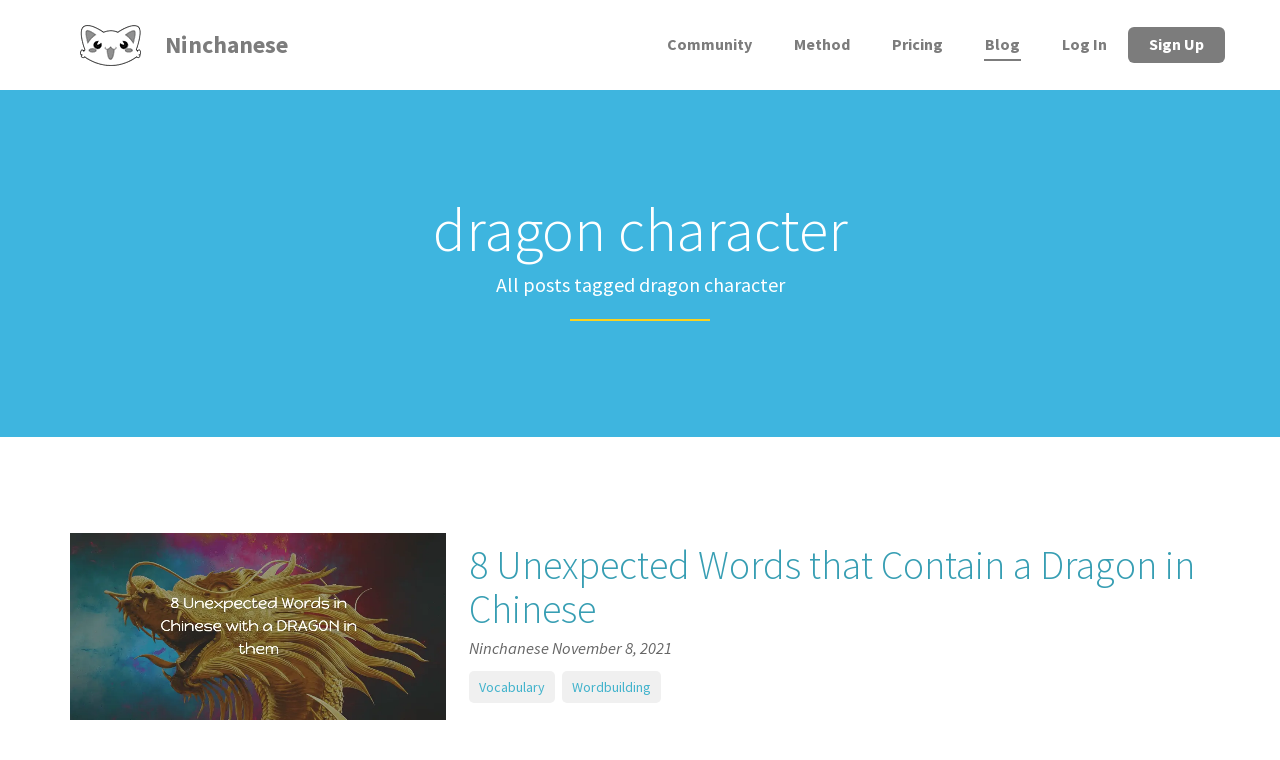

--- FILE ---
content_type: text/html; charset=UTF-8
request_url: https://ninchanese.com/blog/tag/dragon-character/
body_size: 10897
content:
<!DOCTYPE html>
<!--[if IE 8 ]> <html lang="en-US" class="ie8"> <![endif]-->
<!--[if IE 9 ]> <html lang="en-US" class="ie9"> <![endif]-->
<!--[if gt IE 9]> <html lang="en-US"> <![endif]-->
<!--[if !IE]> <!--> <html lang="en-US"> <!--<![endif]-->
    <head>
        <meta charset="UTF-8" />
        <meta content="width=device-width, initial-scale=1.0" name="viewport">
        <link rel="pingback" href="https://ninchanese.com/xmlrpc.php" />
        <link href="https://ninchanese.com/wp-content/uploads/2016/01/ninchanese-favicon.png" rel="shortcut icon" />
        <meta name="google-site-verification" content="" />

        <link rel="apple-touch-icon" href="https://ninchanese.com/wp-content/uploads/2016/01/nincha-icon-logo-60.png"  />        <link rel="apple-touch-icon" href="https://ninchanese.com/wp-content/uploads/2016/01/nincha-icon-logo-114.png" sizes="114x114" />        <link rel="apple-touch-icon" href="https://ninchanese.com/wp-content/uploads/2016/01/nincha-icon-logo-72.png" sizes="72x72" />        
        <!--[if lt IE 9]>
        <script src="https://ninchanese.com/wp-content/themes/angle/assets/js/ltIE9.min.js"></script>
        <![endif]-->
        <script type="text/javascript">
/* <![CDATA[ */
(()=>{var e={};e.g=function(){if("object"==typeof globalThis)return globalThis;try{return this||new Function("return this")()}catch(e){if("object"==typeof window)return window}}(),function({ampUrl:n,isCustomizePreview:t,isAmpDevMode:r,noampQueryVarName:o,noampQueryVarValue:s,disabledStorageKey:i,mobileUserAgents:a,regexRegex:c}){if("undefined"==typeof sessionStorage)return;const d=new RegExp(c);if(!a.some((e=>{const n=e.match(d);return!(!n||!new RegExp(n[1],n[2]).test(navigator.userAgent))||navigator.userAgent.includes(e)})))return;e.g.addEventListener("DOMContentLoaded",(()=>{const e=document.getElementById("amp-mobile-version-switcher");if(!e)return;e.hidden=!1;const n=e.querySelector("a[href]");n&&n.addEventListener("click",(()=>{sessionStorage.removeItem(i)}))}));const g=r&&["paired-browsing-non-amp","paired-browsing-amp"].includes(window.name);if(sessionStorage.getItem(i)||t||g)return;const u=new URL(location.href),m=new URL(n);m.hash=u.hash,u.searchParams.has(o)&&s===u.searchParams.get(o)?sessionStorage.setItem(i,"1"):m.href!==u.href&&(window.stop(),location.replace(m.href))}({"ampUrl":"https:\/\/ninchanese.com\/blog\/tag\/dragon-character\/?amp","noampQueryVarName":"noamp","noampQueryVarValue":"mobile","disabledStorageKey":"amp_mobile_redirect_disabled","mobileUserAgents":["Mobile","Android","Silk\/","Kindle","BlackBerry","Opera Mini","Opera Mobi"],"regexRegex":"^\\\/((?:.|\\n)+)\\\/([i]*)$","isCustomizePreview":false,"isAmpDevMode":false})})();
/* ]]> */
</script>
<meta name='robots' content='index, follow, max-image-preview:large, max-snippet:-1, max-video-preview:-1' />
	
	
	<!-- This site is optimized with the Yoast SEO plugin v26.6 - https://yoast.com/wordpress/plugins/seo/ -->
	<title>dragon character Archives - Ninchanese</title>
	<link rel="canonical" href="https://ninchanese.com/blog/tag/dragon-character/" />
	<meta property="og:locale" content="en_US" />
	<meta property="og:type" content="article" />
	<meta property="og:title" content="dragon character Archives - Ninchanese" />
	<meta property="og:url" content="https://ninchanese.com/blog/tag/dragon-character/" />
	<meta property="og:site_name" content="Ninchanese" />
	<meta property="og:image" content="https://ninchanese.com/wp-content/uploads/2022/04/play-store-icon-adaptive-good-final.png" />
	<meta property="og:image:width" content="512" />
	<meta property="og:image:height" content="512" />
	<meta property="og:image:type" content="image/png" />
	<meta name="twitter:card" content="summary_large_image" />
	<meta name="twitter:site" content="@ninchanese" />
	<!-- / Yoast SEO plugin. -->


<link rel='dns-prefetch' href='//ninchanese.com' />
<link rel='dns-prefetch' href='//www.googletagmanager.com' />
<link rel="alternate" type="application/rss+xml" title="Ninchanese &raquo; Feed" href="https://ninchanese.com/feed/" />
<link rel="alternate" type="application/rss+xml" title="Ninchanese &raquo; Comments Feed" href="https://ninchanese.com/comments/feed/" />
<link rel="alternate" type="application/rss+xml" title="Ninchanese &raquo; dragon character Tag Feed" href="https://ninchanese.com/blog/tag/dragon-character/feed/" />
<link rel='stylesheet' id='pure-styles-css' href='https://ninchanese.com/wp-content/themes/angle-child-theme/styles.pure.css' type='text/css' media='all' />
<script type="text/javascript" src="https://ninchanese.com/wp-includes/js/jquery/jquery.min.js" id="jquery-core-js"></script>
<script type="text/javascript" src="https://ninchanese.com/wp-includes/js/jquery/jquery-migrate.min.js" id="jquery-migrate-js"></script>
<script type="text/javascript" id="sdm-scripts-js-extra">
/* <![CDATA[ */
var sdm_ajax_script = {"ajaxurl":"https:\/\/ninchanese.com\/wp-admin\/admin-ajax.php"};
/* ]]> */
</script>
<script type="text/javascript" src="https://ninchanese.com/wp-content/plugins/simple-download-monitor/js/sdm_wp_scripts.js" id="sdm-scripts-js"></script>

<!-- Google tag (gtag.js) snippet added by Site Kit -->
<!-- Google Analytics snippet added by Site Kit -->
<script type="text/javascript" src="https://www.googletagmanager.com/gtag/js?id=G-816YHYQPTV" id="google_gtagjs-js" async></script>
<script type="text/javascript" id="google_gtagjs-js-after">
/* <![CDATA[ */
window.dataLayer = window.dataLayer || [];function gtag(){dataLayer.push(arguments);}
gtag("set","linker",{"domains":["ninchanese.com"]});
gtag("js", new Date());
gtag("set", "developer_id.dZTNiMT", true);
gtag("config", "G-816YHYQPTV");
 window._googlesitekit = window._googlesitekit || {}; window._googlesitekit.throttledEvents = []; window._googlesitekit.gtagEvent = (name, data) => { var key = JSON.stringify( { name, data } ); if ( !! window._googlesitekit.throttledEvents[ key ] ) { return; } window._googlesitekit.throttledEvents[ key ] = true; setTimeout( () => { delete window._googlesitekit.throttledEvents[ key ]; }, 5 ); gtag( "event", name, { ...data, event_source: "site-kit" } ); }; 
/* ]]> */
</script>
<link rel="https://api.w.org/" href="https://ninchanese.com/wp-json/" /><link rel="alternate" title="JSON" type="application/json" href="https://ninchanese.com/wp-json/wp/v2/tags/1032" /><link rel="EditURI" type="application/rsd+xml" title="RSD" href="https://ninchanese.com/xmlrpc.php?rsd" />
<meta name="generator" content="WordPress 6.8.3" />
<meta name="generator" content="Site Kit by Google 1.168.0" /><script async custom-element="amp-auto-ads"
        src="https://cdn.ampproject.org/v0/amp-auto-ads-0.1.js">
</script>
<meta name="msvalidate.01" content="5A3FFC5E94C36A4AE81D11B24AA35D68" />
<link rel="alternate" type="text/html" media="only screen and (max-width: 640px)" href="https://ninchanese.com/blog/tag/dragon-character/?amp"><link rel="search" href="/wp-content/themes/angle-child-theme/opensearch.xml" type="application/opensearchdescription+xml" title="Ninchanese" /><link rel="preconnect" href="https://fonts.googleapis.com">
<link rel="preconnect" href="https://fonts.gstatic.com" crossorigin>
<link href="https://fonts.googleapis.com/css2?family=Source+Sans+Pro:ital,wght@0,300;0,400;0,600;0,700;1,300;1,400;1,600;1,700&display=swap" rel="stylesheet">    
        
        

<!-- Google AdSense meta tags added by Site Kit -->
<meta name="google-adsense-platform-account" content="ca-host-pub-2644536267352236">
<meta name="google-adsense-platform-domain" content="sitekit.withgoogle.com">
<!-- End Google AdSense meta tags added by Site Kit -->


<script type="application/ld+json" class="saswp-schema-markup-output">
[{"@context":"https:\/\/schema.org\/","@type":"VideoObject","@id":"https:\/\/ninchanese.com\/blog\/2021\/11\/08\/8-unexpected-words-dragon-in-chinese\/#videoobject","url":"https:\/\/ninchanese.com\/blog\/2021\/11\/08\/8-unexpected-words-dragon-in-chinese\/","headline":"8 Unexpected Words that Contain a Dragon in Chinese","datePublished":"2021-11-08T14:25:25+00:00","dateModified":"2021-11-08T17:14:35+00:00","description":"Love Dragons? So do we! So much we collected 8 unexpected words that contain the character dragon in Chinese!","transcript":"Let\u2019s talk dragons. Yeah, those magnificent mythical creatures. Dragons are super popular in Chinese, so it is no surprise that many Chinese words contain the character dragon. To say dragon in Chinese, you say \u9f99 l\u00f3ng, by the way.    If I asked you to think about words that had the character dragon in them in Chinese, you\u2019d probably think of words like a dragon boat, a dragon fruit, and you\u2019d be purrfectly right. But today, we\u2019re here to talk about unusual dragon words. Words in Chinese you\u2019ll be surprised to learn there\u2019s a dragon in! So without further ado, here are unexpected words that contain the character dragon in          The following Chinese words, quite surprisingly, all have dragons in them. Which ones did you expect the least?  Dragon in Chinese phrase #1: Faucet  \u6c34\u9f99\u5934  shu\u01d0 l\u00f3ng t\u00f3u   faucet  literally: a\u00a0 water dragon head  The name for faucet in Chinese is cool. It\u2019s composed of:  \u6c34 shu\u01d0 water  \u9f99 l\u00f3ng dragon  \u5934 t\u00f3u head  What\u2019s a Water-Dragon-head? Why, a \u201cfaucet\u201d or a \u201ctap\u201d, of course! A little underwhelming, perhaps? Wait till you see this.    &nbsp;     Sigh, if only all our faucets could look as dragonny as this one. Source    That's why \u6c34\u9f99\u5934 is our first word with a dragon in it!  Dragon word in Chinese #2: Boss  \u9f99\u5934  l\u00f3ng t\u00f3u  Bicycle handlebar; boss  literally: a dragon head  In the same (water) vein, you have \u9f99\u5934 which means a bicycle handlebar (as well as a faucet).  Interestingly, it also means \u201cboss\u201d or \u201cchief\u201d. That one\u2019s easier to picture as a dragon head.  Dragon in Chinese language word #3: \u9f99\u5377 Tornado  &nbsp;  \u9f99\u5377  l\u00f3ng ju\u01cen  tornado  literally: a dragon roll  Literally dragon roll (doesn\u2019t that make you hungry?), \u9f99\u5377 is how the Chinese say \"Tornado\" in their language. \u9f99\u5377 also means \"Twister\".    No wonder Chinese CCTV called these nine tornados dragons.    https:\/\/www.youtube.com\/watch?vpuDCPagKOd8  Dragon in Mandarin word # 4: Tarragon  \u9f99\u5d69  l\u00f3ng s\u014dng    tarragon  literally: dragon + lofty  Even the English name looks like it considered being a dragon, and then gave up halfway, only to come up with tarragon instead.  So way to go, the Chinese language, for being brave enough to include the word dragon in the name for tarragon in Chinese.  Yes, \u9f99\u5d69 is how to say tarragon in Chinese. You can also use \u9f99\u84bf l\u00f3ng h\u0101o. Same dragon, same meaning.    Chinese Dragon word # 5: Lobster  \u9f99\u867e  l\u00f3ng xi\u0101    lobster  literally: a dragon shrimp  Ah, the dragons of shrimp. We\u2019re talking about lobsters, of course! Can you picture it? They are much bigger and badder than puny little shrimps!     \u5176\u5b9e\u6211\u662f\u9f99Actually, I'm a dragon    So, \u9f99\u867e is how you say lobster in Chinese.    Two other fish and shellfish also have a \u9f99 in their name.    \u5c0f\u9f99\u867e, xi\u01ceo l\u00f3ng xi\u0101, crayfish  The delicious, soft-water crayfish gets the name: the small dragon shrimp. They\u2019re so yummy we can\u2019t complain.    \u9f99\u5229, l\u00f3ng l\u00ec, sole  Flat like a dragon? Like a dragon took a trip to 2D and became a flatfish.    &nbsp;  Dragon word in Chinese # 6: Decrepit, senile  \u9f99\u949f  l\u00f3ng zh\u014dng    senile  literally: dragon clock; dragon bell  Okay, this one isn\u2019t so nice, and as fierce dragon lovers and protectors, we protest. But a word\u2019s a word, so \u9f99\u949f is a way to say someone is senile in Chinese.    How did this word come to mean \"decrepit, senile\"? That's a question even the Chinese ask themselves.  Perhaps because as we age, we start to resemble a bell with droopy dragon ears that can't hear much anything? Care to venture a guess? Let us know in the comments.  Dragon word in Mandarin #7: Queue  \u4eba\u9f99  r\u00e9n l\u00f3ng    a queue of people  literally: a people dragon  &nbsp;    When picturing a long line of people, you might think more of a snake in English. But the Chinese are all about dragons, and we love them for that.  So when you want to talk in Chinese about a large group of people waiting in line, say, in front of the post office, you can say \u4eba\u9f99. That literally means people dragon, and when you see the length of some queues, you have no trouble imagining why.  \u4eba\u9f99 is a queue of people in Chinese.  Dragon in Chinese word #8: \u6050\u9f99 Dinosaur  \u6050\u9f99  k\u01d2ng l\u00f3ng  dinosaur  literally: fear dragon  Dinosaurs. Huge, powerful, mysterious creatures that roamed the Earth in ancient times called something close to dragons? Mm, that works for me. Fear dragons!     Is it a dragon? A dinosaur? A dragonosaur! -- Concept art by Saleh Ahmad    Fun fact: most dinosaur names in Chinese have a dragon in them!    For example:  A velociraptor in Chinese is \u4f36\u76d7\u9f99, l\u00edng d\u00e0o l\u00f3ng.    A triceratops in Chinese is \u4e09\u89d2\u9f99, s\u0101n ji\u01ceo l\u00f3ng, a 3 horn dragon. Nice!  Bonus: 4 Chinese Loanwords that also have a dragon in them  Borrowed for its beautiful \u201clong\u201d sound, the word Dragon in Chinese is also found in these words imported from other languages:  Dragon loanword #1: Nylon  \u5c3c\u9f99  \u00a0n\u00ed l\u00f3ng    nylon (loanword)  What do you need to say nylon in Chinese? The Chinese character for a dragon, of course! Nylon in Chinese is \u5c3c\u9f99, n\u00ed l\u00f3ng.  Dragon loanword #2: Salon  \u6c99\u9f99  sh\u0101 l\u00f3ng  salon (phonetic loanword)  Similarly, the Chinese conjured up the characters \"sand\" and \"dragon\", for their phonetic pronunciation of the word \"salon\".  Salon in Chinese is \u6c99\u9f99, sh\u0101 l\u00f3ng.  Dragon loanword #3: Macaron  \u9a6c\u5361\u9f99  m\u01ce k\u01ce l\u00f3ng  macaron (phonetic loanword)  Macarons can either be, depending on your viewpoint, either sweet French delicacies or yummy coconut treats. In either case, they're sugary bliss. So much so that the Chinese decided you needed:  A horse (\u9a6c), your card (\u5361), and a dragon (\u9f99) to get some quickly enough. Just kidding, these characters were all borrowed for their sounds, of course, to form the word \"macaron\". \u9a6c\u5361\u9f99, m\u01ce k\u01ce l\u00f3ng, is a macaron in Chinese.  Dragon loanword #4: Upsilon (greek letter Yu)  \u5b87\u666e\u897f\u9f99  y\u01d4 p\u01d4 x\u012b l\u00f3ng  Upsilon (phonetic loanword)  Lastly, Upsilon, the goatlike greek letter Yu was another excellent candidate for the character \u9f99. \u9f99 does indeed sound quite close to \"Lon\".  \u5b87\u666e\u897f\u9f99, y\u01d4 p\u01d4 x\u012b l\u00f3ng is Upsilon in Chinese.    What did you think of these Chinese words? Unexpected to find dragons in them, right? Bet you wouldn\u2019t have guessed all these words had a dragon in them! It shows how important dragons are in Chinese \"animal culture\". So much so that they created lots of words with the Chinese character for dragon in them (128 in fact!).    Liked this article? Then you\u2019re going to love this meowsome article on Five Words you didn\u2019t expect to find a Cat in! Yeah, at Ninchanese, we\u2019re all about cats, dragons, and learning Chinese.    About Ninchanese  With Ninchanese's effective and personalized learning method, learning Chinese is fun and easy. You'll stay engaged and motivated to progress until you master Mandarin Chinese.      Quick progress in Chinese at your level  Ninchanese is designed for all levels of Chinese, from beginners to advanced Chinese learners. So, whether you already have a background in Chinese or not, you will enjoy a way of learning Mandarin, both enjoyable and effective.    Ready to learn to speak Chinese? Sign up and try it now FOR FREE!","name":"8 Unexpected Words that Contain a Dragon in Chinese","uploadDate":"2021-11-08T14:25:25+00:00","thumbnailUrl":"https:\/\/i.ytimg.com\/vi\/puDCPagKOd8\/hqdefault.jpg","author":{"@type":"Person","name":"Ninchanese","description":"At Ninchanese, we strongly believe learning should be fun \u2013 not something to take too seriously. Our goal is to change the way people learn by making learning something everyone gets excited about again. We want to make a difference by giving everyone a chance to learn in an active and entertaining environment.","url":"https:\/\/ninchanese.com\/blog\/author\/ninchanese\/","sameAs":["https:\/\/ninchanese.com\/","https:\/\/www.facebook.com\/Ninchanese","ninchanese"],"image":{"@type":"ImageObject","url":"https:\/\/secure.gravatar.com\/avatar\/789602e1d6363798e07f05fd6936f32ae90412107ba35633b8366f465da3b1ff?s=96&d=mm&r=g","height":96,"width":96}},"contentUrl":"https:\/\/www.youtube.com\/watch?v=puDCPagKOd8","embedUrl":"https:\/\/www.youtube.com\/watch?v=puDCPagKOd8"}]
</script>

<meta name="generator" content="Powered by WPBakery Page Builder - drag and drop page builder for WordPress."/>
<link rel="amphtml" href="https://ninchanese.com/blog/tag/dragon-character/?amp"><link rel="icon" href="https://ninchanese.com/wp-content/uploads/2015/12/cropped-funandgamified-2-32x32.png" sizes="32x32" />
<link rel="icon" href="https://ninchanese.com/wp-content/uploads/2015/12/cropped-funandgamified-2-192x192.png" sizes="192x192" />
<link rel="apple-touch-icon" href="https://ninchanese.com/wp-content/uploads/2015/12/cropped-funandgamified-2-180x180.png" />
<meta name="msapplication-TileImage" content="https://ninchanese.com/wp-content/uploads/2015/12/cropped-funandgamified-2-270x270.png" />
<noscript></noscript>    </head>
    <body class="archive tag tag-dragon-character tag-1032 wp-theme-angle wp-child-theme-angle-child-theme woo-cart-popup wpb-js-composer js-comp-ver-6.4.1 vc_responsive">
        <div class="pace-overlay"></div>
                <div class="top-bar swatch-menu-transparent">
            <div class="container">
                <div class="top top-left">
                                    </div>
                <div class="top top-right">
                                    </div>
            </div>
        </div>
                    <header class="navbar navbar-static-top navbar-sticky swatch-menu-transparent text-capitalize" id="masthead" role="banner">
                <div class="container">
                    <div class="navbar-header">

                        <button class="navbar-toggle collapsed" data-target="#main-navbar" data-toggle="collapse">
                            <span class="icon-bar"></span>
                            <span class="icon-bar"></span>
                            <span class="icon-bar"></span>
                        </button>
                        <a href="https://ninchanese.com" class="navbar-brand">
            <picture><source srcset="https://ninchanese.com/wp-content/uploads/2016/01/ninchanese-icon-small.webp "  type="image/webp"><img src="https://ninchanese.com/wp-content/uploads/2016/01/ninchanese-icon-small.png" class=" sp-no-webp" alt="Ninchanese"  > </picture>
        Ninchanese</a>
                    </div>
                    <nav id="main-navbar" class="collapse navbar-collapse" role="navigation">
                        <div class="menu-sidebar pull-right">
                                                    </div>
                        <div class="menu-menu-container"><ul id="menu-menu" class="nav navbar-nav navbar-right"><li id="menu-item-12772" class="menu-item menu-item-type-post_type menu-item-object-page menu-item-12772"><a href="https://ninchanese.com/chat/">Community</a></li>
<li id="menu-item-9254" class="menu-item menu-item-type-post_type menu-item-object-page menu-item-9254"><a href="https://ninchanese.com/method/">Method</a></li>
<li id="menu-item-433" class="menu-item menu-item-type-post_type menu-item-object-page menu-item-433"><a href="https://ninchanese.com/pricing/">Pricing</a></li>
<li id="menu-item-310" class="menu-item menu-item-type-post_type menu-item-object-page current_page_parent menu-item-310 active"><a href="https://ninchanese.com/blog/">Blog</a></li>
<li id="menu-item-698" class="menu-item menu-item-type-custom menu-item-object-custom menu-item-698"><a href="https://app.ninchanese.com/login">Log in</a></li>
<li id="menu-item-699" class="menu-item menu-item-type-custom menu-item-object-custom menu-item-699 nav-highlight"><a href="https://app.ninchanese.com/create">Sign up</a></li>
</ul></div>                    </nav>
                </div>
            </header>        <div id="content" role="main">
<section  class="section swatch-blog section-short " ><div class="background-media"></div><div class="background-overlay" style="background-color:rgba(62,181,223,1)"></div><div class="container"><header class="section-header text-center no-underline"><h1 class="headline super light">dragon character</h1><p>All posts tagged dragon character</p></header></div></section><section class="section swatch-white-red">
	    <div class="container">
        <div class="row">
            

<div class="col-md-12">
        
<article id="post-13122" class=" post-13122 post type-post status-publish format-standard has-post-thumbnail hentry category-vocabulary-chinese-level category-wordbuilding tag-chinese-character-learning tag-chinese-characters tag-dragon-character tag-dragon-words tag-learning tag-vocabulary tag-wordbuilding tag-words">
    <div class="post-media overlay">
        <a href="https://ninchanese.com/blog/2021/11/08/8-unexpected-words-dragon-in-chinese/" class="feature-image hover-animate"><picture><source srcset="https://ninchanese.com/wp-content/uploads/2021/11/pablo.webp "  type="image/webp"><img src="https://ninchanese.com/wp-content/uploads/2021/11/pablo.png" class=" sp-no-webp" alt="pablo.png"  > </picture><i class="fa fa-link"></i></a>    </div>
    <div class="post-head small-screen-center">
        <h2 class="post-title entry-title">
            <a href="https://ninchanese.com/blog/2021/11/08/8-unexpected-words-dragon-in-chinese/" title="Permalink to 8 Unexpected Words that Contain a Dragon in Chinese" rel="bookmark">
                8 Unexpected Words that Contain a Dragon in Chinese            </a>
        </h2>
        <small class="post-author">
            <a href="https://ninchanese.com/blog/author/ninchanese/">
                Ninchanese            </a>
        </small>
        <small class="post-date">
            November 8, 2021        </small>    </div>
    <div class="post-body entry-content">
                <p>Let’s talk dragons. Yeah, those magnificent mythical creatures. Dragons are super popular in Chinese, so it is no surprise that many Chinese words contain the character dragon. To say dragon in Chinese, you say 龙 <em>lóng,</em> by the way.</p>
<p>If I asked you to think about words that had the character dragon in them in Chinese, you’d probably think of words like a dragon boat, a dragon fruit, and you’d be purrfectly right. But today, we’re here to talk about unusual dragon words. Words in Chinese you’ll be surprised to learn there’s a dragon in! So without further ado, here are unexpected words that contain the character dragon in</p>
<a href="https://ninchanese.com/blog/2021/11/08/8-unexpected-words-dragon-in-chinese/" class="more-link">read more</a>    </div>
    <div class="post-extras bordered text-center">
            <div class="text-center">
            <span class="post-category">
                                <i class="fa fa-folder-open"></i>
                <a href="https://ninchanese.com/blog/category/vocabulary-chinese-level/" rel="tag">Vocabulary</a>, <a href="https://ninchanese.com/blog/category/wordbuilding/" rel="tag">Wordbuilding</a>                            </span>
            <span class="post-tags">
                                <i class="fa fa-tags"></i>
                <a href="https://ninchanese.com/blog/tag/chinese-character-learning/" rel="tag">Chinese character learning</a>, <a href="https://ninchanese.com/blog/tag/chinese-characters/" rel="tag">Chinese characters</a>, <a href="https://ninchanese.com/blog/tag/dragon-character/" rel="tag">dragon character</a>, <a href="https://ninchanese.com/blog/tag/dragon-words/" rel="tag">dragon words</a>, <a href="https://ninchanese.com/blog/tag/learning/" rel="tag">learning</a>, <a href="https://ninchanese.com/blog/tag/vocabulary/" rel="tag">vocabulary</a>, <a href="https://ninchanese.com/blog/tag/wordbuilding/" rel="tag">wordbuilding</a>, <a href="https://ninchanese.com/blog/tag/words/" rel="tag">words</a>                            </span>
            <span class="post-link">
                            </span>
        </div>
    </div>
<span class="hide"><span class="author vcard"><span class="fn">Ninchanese</span></span><span class="entry-title">8 Unexpected Words that Contain a Dragon in Chinese</span><time class="entry-date updated" datetime="2021-11-08T14:25:25+00:00">11.08.2021</time></span></article>

        </div>

        </div>
    </div>
</section>
        
        <footer id="footer" role="contentinfo">
                                    <section class="section swatch-grey-background-black-elements-blog section-tiny ">
                                <div class="container">
                    <div class="row">
                                                <div class="col-md-3"><div id="text-6" class="sidebar-widget  widget_text">			<div class="textwidget"><h5> </h5></div>
		</div><div id="text-3" class="sidebar-widget  widget_text">			<div class="textwidget"><a href="/"> <picture><source srcset="/wp-content/uploads/2015/12/logonamebeside-1-e1451395337280.webp "  type="image/webp"><img src="/wp-content/uploads/2015/12/logonamebeside-1-e1451395337280.png" class="aligncenter sp-no-webp" alt="Ninchanese"  > </picture></a>

</div>
		</div></div>
                            <div class="col-md-3"><div id="text-2" class="sidebar-widget  widget_text">			<div class="textwidget"><h5 class="title"> </h5>
                  <ul class="bottom-menu-list">
                    <li><a href="/blog/">Blog</a></li>
                    <li><a href="/getting-started/">Getting Started</a></li>
                    <li><a href="/nincha-team/">Nincha Team</a></li>
                    <li><a href="/wall-of-love/">Wall of Love</a></li>
                    <li><a href="/partners/">Partners</a></li>
                    <li><a href="/about-us/">About Us</a></li>
                    <li>We ♥ You</a></li>
                  </ul>
</div>
		</div></div>
                            <div class="col-md-3"></div>
                            <div class="col-md-3"><div id="text-5" class="sidebar-widget  widget_text">			<div class="textwidget"><h5 class="title"> </h5>
                  <ul class="bottom-menu-list">
                    <li><a href=https://ninchanese.com/chat/>Ninchanese Community</a></li>
                    <li><a href=https://www.facebook.com/Ninchanese/>Facebook</a></li>
                    <li><a href=https://twitter.com/ninchanese>Twitter</a></li>
                    <li><a href=https://www.youtube.com/ninchanese>Youtube</a></li>
                    <li><a href=https://www.instagram.com/chinese_nincha/>Instagram</a></li>
                    <li><a href=https://pinterest.com/ninchanese/>Pinterest</a></li>
                    <li><a href=mailto:hello@ninchanese.com>Contact</a></li>
                  </ul></div>
		</div></div>                    </div>
                </div>
            </section>
                    </footer>
    </div>
        <!-- Fixing the Back to top button -->
                    <a href="javascript:void(0)" class="go-top hex-alt">
                <i class="fa fa-angle-up">
                </i>
            </a>
                          <script type="speculationrules">
{"prefetch":[{"source":"document","where":{"and":[{"href_matches":"\/*"},{"not":{"href_matches":["\/wp-*.php","\/wp-admin\/*","\/wp-content\/uploads\/*","\/wp-content\/*","\/wp-content\/plugins\/*","\/wp-content\/themes\/angle-child-theme\/*","\/wp-content\/themes\/angle\/*","\/*\\?(.+)"]}},{"not":{"selector_matches":"a[rel~=\"nofollow\"]"}},{"not":{"selector_matches":".no-prefetch, .no-prefetch a"}}]},"eagerness":"conservative"}]}
</script>
		<div id="amp-mobile-version-switcher" hidden>
			<a rel="" href="https://ninchanese.com/blog/tag/dragon-character/?amp">
				Go to mobile version			</a>
		</div>

				<script type="text/javascript" id="mediaelement-core-js-before">
/* <![CDATA[ */
var mejsL10n = {"language":"en","strings":{"mejs.download-file":"Download File","mejs.install-flash":"You are using a browser that does not have Flash player enabled or installed. Please turn on your Flash player plugin or download the latest version from https:\/\/get.adobe.com\/flashplayer\/","mejs.fullscreen":"Fullscreen","mejs.play":"Play","mejs.pause":"Pause","mejs.time-slider":"Time Slider","mejs.time-help-text":"Use Left\/Right Arrow keys to advance one second, Up\/Down arrows to advance ten seconds.","mejs.live-broadcast":"Live Broadcast","mejs.volume-help-text":"Use Up\/Down Arrow keys to increase or decrease volume.","mejs.unmute":"Unmute","mejs.mute":"Mute","mejs.volume-slider":"Volume Slider","mejs.video-player":"Video Player","mejs.audio-player":"Audio Player","mejs.captions-subtitles":"Captions\/Subtitles","mejs.captions-chapters":"Chapters","mejs.none":"None","mejs.afrikaans":"Afrikaans","mejs.albanian":"Albanian","mejs.arabic":"Arabic","mejs.belarusian":"Belarusian","mejs.bulgarian":"Bulgarian","mejs.catalan":"Catalan","mejs.chinese":"Chinese","mejs.chinese-simplified":"Chinese (Simplified)","mejs.chinese-traditional":"Chinese (Traditional)","mejs.croatian":"Croatian","mejs.czech":"Czech","mejs.danish":"Danish","mejs.dutch":"Dutch","mejs.english":"English","mejs.estonian":"Estonian","mejs.filipino":"Filipino","mejs.finnish":"Finnish","mejs.french":"French","mejs.galician":"Galician","mejs.german":"German","mejs.greek":"Greek","mejs.haitian-creole":"Haitian Creole","mejs.hebrew":"Hebrew","mejs.hindi":"Hindi","mejs.hungarian":"Hungarian","mejs.icelandic":"Icelandic","mejs.indonesian":"Indonesian","mejs.irish":"Irish","mejs.italian":"Italian","mejs.japanese":"Japanese","mejs.korean":"Korean","mejs.latvian":"Latvian","mejs.lithuanian":"Lithuanian","mejs.macedonian":"Macedonian","mejs.malay":"Malay","mejs.maltese":"Maltese","mejs.norwegian":"Norwegian","mejs.persian":"Persian","mejs.polish":"Polish","mejs.portuguese":"Portuguese","mejs.romanian":"Romanian","mejs.russian":"Russian","mejs.serbian":"Serbian","mejs.slovak":"Slovak","mejs.slovenian":"Slovenian","mejs.spanish":"Spanish","mejs.swahili":"Swahili","mejs.swedish":"Swedish","mejs.tagalog":"Tagalog","mejs.thai":"Thai","mejs.turkish":"Turkish","mejs.ukrainian":"Ukrainian","mejs.vietnamese":"Vietnamese","mejs.welsh":"Welsh","mejs.yiddish":"Yiddish"}};
/* ]]> */
</script>
<script type="text/javascript" src="https://ninchanese.com/wp-includes/js/mediaelement/mediaelement-and-player.min.js" id="mediaelement-core-js"></script>
<script type="text/javascript" src="https://ninchanese.com/wp-includes/js/mediaelement/mediaelement-migrate.min.js" id="mediaelement-migrate-js"></script>
<script type="text/javascript" id="mediaelement-js-extra">
/* <![CDATA[ */
var _wpmejsSettings = {"pluginPath":"\/wp-includes\/js\/mediaelement\/","classPrefix":"mejs-","stretching":"responsive","audioShortcodeLibrary":"mediaelement","videoShortcodeLibrary":"mediaelement"};
/* ]]> */
</script>
<script type="text/javascript" src="https://ninchanese.com/wp-includes/js/mediaelement/wp-mediaelement.min.js" id="wp-mediaelement-js"></script>
<script type="text/javascript" id="angle-theme-js-extra">
/* <![CDATA[ */
var scriptData = {"navbarHeight":"90","navbarScrolled":"70","navbarScrolledPoint":"200","scrollFinishedMessage":"No more items to load.","scrollTextMessage":"Loading the next set of posts...","siteLoader":"off","hoverMenu":{"hoverActive":false,"hoverDelay":"200","hoverFadeDelay":"200"}};
/* ]]> */
</script>
<script type="text/javascript" src="https://ninchanese.com/wp-content/themes/angle/assets/js/theme.js" id="angle-theme-js"></script>
<script type="text/javascript" src="https://ninchanese.com/wp-includes/js/jquery/jquery.form.min.js" id="jquery-form-js"></script>
<script type="text/javascript" src="https://ninchanese.com/wp-includes/js/jquery/ui/core.min.js" id="jquery-ui-core-js"></script>
<script type="text/javascript" src="https://ninchanese.com/wp-includes/js/jquery/ui/datepicker.min.js" id="jquery-ui-datepicker-js"></script>
<script type="text/javascript" id="jquery-ui-datepicker-js-after">
/* <![CDATA[ */
jQuery(function(jQuery){jQuery.datepicker.setDefaults({"closeText":"Close","currentText":"Today","monthNames":["January","February","March","April","May","June","July","August","September","October","November","December"],"monthNamesShort":["Jan","Feb","Mar","Apr","May","Jun","Jul","Aug","Sep","Oct","Nov","Dec"],"nextText":"Next","prevText":"Previous","dayNames":["Sunday","Monday","Tuesday","Wednesday","Thursday","Friday","Saturday"],"dayNamesShort":["Sun","Mon","Tue","Wed","Thu","Fri","Sat"],"dayNamesMin":["S","M","T","W","T","F","S"],"dateFormat":"MM d, yy","firstDay":1,"isRTL":false});});
/* ]]> */
</script>
<script type="text/javascript" id="mailchimp_sf_main_js-js-extra">
/* <![CDATA[ */
var mailchimpSF = {"ajax_url":"https:\/\/ninchanese.com\/","phone_validation_error":"Please enter a valid phone number."};
/* ]]> */
</script>
<script type="text/javascript" src="https://ninchanese.com/wp-content/plugins/mailchimp/assets/js/mailchimp.js" id="mailchimp_sf_main_js-js"></script>
<script type="text/javascript" id="wp-consent-api-js-extra">
/* <![CDATA[ */
var consent_api = {"consent_type":"","waitfor_consent_hook":"","cookie_expiration":"30","cookie_prefix":"wp_consent","services":[]};
/* ]]> */
</script>
<script type="text/javascript" src="https://ninchanese.com/wp-content/plugins/wp-consent-api/assets/js/wp-consent-api.min.js" id="wp-consent-api-js"></script>
    </body>
</html>

<!--
Performance optimized by W3 Total Cache. Learn more: https://www.boldgrid.com/w3-total-cache/?utm_source=w3tc&utm_medium=footer_comment&utm_campaign=free_plugin

Page Caching using Disk: Enhanced 
Database Caching 94/111 queries in 0.086 seconds using Disk

Served from: _ @ 2026-01-18 17:32:17 by W3 Total Cache
-->

--- FILE ---
content_type: text/css
request_url: https://ninchanese.com/wp-content/themes/angle-child-theme/styles.pure.css
body_size: 760923
content:
.post-body {margin-bottom: 24px;max-width: 58rem;width: calc(100% - 4rem);margin: auto;}.panel-heading {border-radius: 6px;}.ui-icon {display: block;text-indent: -99999px;overflow: hidden;background-repeat: no-repeat }.ui-widget-overlay {position: absolute;top: 0;left: 0;width: 100%;height: 100% }.ui-widget {font-family: Helvetica, Arial, sans-serif;font-size: 1.1em }.ui-widget .ui-widget {font-size: 1em }.ui-widget button, .ui-widget input, .ui-widget select, .ui-widget textarea {font-family: Helvetica, Arial, sans-serif;font-size: 1em }.ui-widget-content {border: 1px solid #ddd;background: #fff url(images/ui-bg_flat_75_ffffff_40x100.png) 50% 50% repeat-x;color: #444 }.ui-widget-content a {color: #444 }.ui-widget-header {border: 1px solid #ddd;background: #ddd url(images/ui-bg_highlight-soft_50_dddddd_1x100.png) 50% 50% repeat-x;color: #444;font-weight: 700 }.ui-widget-header a {color: #444 }.ui-widget :active {outline: 0 }.ui-icon {width: 16px;height: 16px;background-image: url(images/ui-icons_ff0084_256x240.png) }.ui-widget-content .ui-icon {background-image: url(images/ui-icons_ff0084_256x240.png) }.ui-widget-header .ui-icon {background-image: url(images/ui-icons_0073ea_256x240.png) }.ui-icon-arrow-1-n {background-position: 0 -32px }.ui-icon-arrow-1-e {background-position: -32px -32px }.ui-icon-arrow-1-s {background-position: -64px -32px }.ui-icon-arrow-1-w {background-position: -96px -32px }.ui-icon-arrow-2-n-s {background-position: -128px -32px }.ui-icon-arrow-2-e-w {background-position: -160px -32px }.ui-icon-arrow-4 {background-position: 0 -80px }.ui-icon-document {background-position: -32px -96px }.ui-icon-document-b {background-position: -48px -96px }.ui-icon-bookmark {background-position: -224px -96px }.ui-icon-home {background-position: 0 -112px }.ui-icon-flag {background-position: -16px -112px }.ui-icon-cart {background-position: -48px -112px }.ui-icon-search {background-position: -160px -112px }.ui-icon-link {background-position: -240px -112px }.ui-icon-cancel {background-position: 0 -128px }.ui-icon-plus {background-position: -16px -128px }.ui-icon-close {background-position: -80px -128px }.ui-icon-key {background-position: -112px -128px }.ui-icon-contact {background-position: -192px -128px }.ui-icon-image {background-position: -208px -128px }.ui-icon-video {background-position: -224px -128px }.ui-icon-script {background-position: -240px -128px }.ui-icon-alert {background-position: 0 -144px }.ui-icon-info {background-position: -16px -144px }.ui-icon-help {background-position: -48px -144px }.ui-icon-check {background-position: -64px -144px }.ui-icon-play {background-position: 0 -160px }.ui-icon-pause {background-position: -16px -160px }.ui-icon-volume-off {background-position: -128px -160px }.ui-icon-volume-on {background-position: -144px -160px }.ui-icon-power {background-position: 0 -176px }.ui-icon-circle-plus {background-position: 0 -192px }.ui-icon-circle-close {background-position: -32px -192px }.ui-icon-circle-arrow-e {background-position: -112px -192px }.ui-icon-circle-arrow-s {background-position: -128px -192px }.ui-icon-circle-arrow-w {background-position: -144px -192px }.ui-icon-circle-arrow-n {background-position: -160px -192px }.ui-icon-circle-check {background-position: -208px -192px }.ui-widget-overlay {background: #eee url(images/ui-bg_flat_0_eeeeee_40x100.png) 50% 50% repeat-x;opacity: .8;filter: Alpha(Opacity=80) }.ui-widget-shadow {margin: -4px 0 0 -4px;padding: 4px;background: #aaa url(images/ui-bg_flat_0_aaaaaa_40x100.png) 50% 50% repeat-x;opacity: .6;filter: Alpha(Opacity=60);-moz-border-radius: 0;-khtml-border-radius: 0;-webkit-border-radius: 0;border-radius: 0 }.ui-datepicker {width: 17em;padding: .2em .2em 0;display: none }.ui-datepicker .ui-datepicker-header {position: relative;padding: .2em 0 }.ui-datepicker .ui-datepicker-next, .ui-datepicker .ui-datepicker-prev {position: absolute;top: 2px;width: 1.8em;height: 1.8em }.ui-datepicker .ui-datepicker-next-hover, .ui-datepicker .ui-datepicker-prev-hover {top: 1px }.ui-datepicker .ui-datepicker-prev {left: 2px }.ui-datepicker .ui-datepicker-next {right: 2px }.ui-datepicker .ui-datepicker-prev-hover {left: 1px }.ui-datepicker .ui-datepicker-next-hover {right: 1px }.ui-datepicker .ui-datepicker-next span, .ui-datepicker .ui-datepicker-prev span {display: block;position: absolute;left: 50%;margin-left: -8px;top: 50%;margin-top: -8px }.ui-datepicker .ui-datepicker-title {margin: 0 2.3em;line-height: 1.8em;text-align: center }.ui-datepicker .ui-datepicker-title select {font-size: 1em;margin: 1px 0 }.ui-datepicker select.ui-datepicker-year {width: 49% }.ui-datepicker table {width: 100%;font-size: .9em;border-collapse: collapse;margin: 0 0 .4em }.ui-datepicker th {padding: .7em .3em;text-align: center;font-weight: 700;border: 0 }.ui-datepicker td {border: 0;padding: 1px }.ui-datepicker td a, .ui-datepicker td span {display: block;padding: .2em;text-align: right;text-decoration: none }.ui-datepicker.ui-datepicker-multi {width: auto }.ui-datepicker-multi .ui-datepicker-group {float: left }.ui-datepicker-multi .ui-datepicker-group table {width: 95%;margin: 0 auto .4em }.ui-datepicker-multi-2 .ui-datepicker-group {width: 50% }.ui-datepicker-multi-3 .ui-datepicker-group {width: 33.3% }.ui-datepicker-multi-4 .ui-datepicker-group {width: 25% }.ui-datepicker-multi .ui-datepicker-group-last .ui-datepicker-header {border-left-width: 0 }.ui-datepicker-multi .ui-datepicker-group-middle .ui-datepicker-header {border-left-width: 0 }#ui-datepicker-div .ui-datepicker-year {display: none }#ui-datepicker-div.show .ui-datepicker-year {display: inline;padding-left: 3px }.sdm_clear_float {clear: both }.sdm_pass_text {margin-bottom: 10px }.sdm_download_item {display: block;border: 1px solid #e7e9eb;box-shadow: 0 1px 3px 0 rgba(0, 0, 0, .05);margin-top: 10px;margin-bottom: 10px;padding: 15px }.sdm_download_title {float: left;font-size: 24px;font-weight: 700;line-height: 75px }.sdm_download_thumbnail {float: left }.sdm_download_thumbnail_image {width: 75px !important;height: 75px !important;float: left !important;margin-right: 10px !important }.sdm_download_description {margin: 15px 0 15px 0;padding-bottom: 10px;border-bottom: 1px solid #eee }.sdm_download_item_count {margin-left: 20px;border: 1px solid #e7e9eb;padding: 3px 10px;display: inline-block;float: right }.sdm_download_link {display: block }.sdm_download_link:after {content: "";display: table;clear: both }.sdm_download_button {display: inline-block }.sdm_download_button_box_default {margin: 10px 0 }.sdm_yellow_box {background: #fff6d5;border: 1px solid #d1b655;color: #3f2502;margin: 10px 0 10px 0;padding: 5px 5px 5px 10px;text-shadow: 1px 1px #fff }.sdm_grey_box {background: #ececec;border: 1px solid #cfcfcf;color: #363636;margin: 10px 0 15px 0;padding: 5px 5px 5px 10px;text-shadow: 1px 1px #fff }.sdm_blue_box {background: #d7e7f5;border: 1px solid #aacee6;color: #1d263b;margin: 10px 0 15px 0;padding: 5px 5px 5px 10px;text-shadow: 1px 1px #fff }.sdm_post_item {width: 90% }.sdm_post_item_top {display: block }.sdm_post_item_top_left {width: 40%;float: left;margin-right: 30px }.sdm_post_item_top_right {float: left;width: 50% }.sdm_post_item_top_left img {width: 100%;border: 1px solid #e8e4e3;padding: 5px }.sdm_post_title {font-size: 26px;font-weight: 700;margin-bottom: 20px }.sdm_post_download_count {margin-bottom: 20px;font-size: 18px;font-weight: 700;border: 1px solid #e8e4e3;display: inline-block;padding: 10px 15px }.sdm_post_download_file_size {font-weight: 700 }.sdm_post_download_version {font-weight: 700 }.sdm_post_download_section {margin: 15px 0 }.sdm_post_meta_section {border-top: 4px double #e8e4e3;padding-top: 15px }.sdm_download {display: inline-block;text-decoration: none;font: bold 12px/12px HelveticaNeue, Arial;padding: 8px 11px;color: #555;border: 1px solid #dedede;-webkit-border-radius: 3px;-moz-border-radius: 3px;border-radius: 3px }.sdm_download.green {background: #b7d770;background: -webkit-gradient(linear, left top, left bottom, from(#cae285), to(#9fcb57));background: -moz-linear-gradient(top, #cae285, #9fcb57);border-color: #adc671 #98b65b #87aa4a;color: #2f4014 !important;text-shadow: 0 1px 0 #cfe5a4;-webkit-box-shadow: 0 1px 1px #d3d3d3, inset 0 1px 0 #d7e9a4;-moz-box-shadow: 0 1px 1px #d3d3d3, inset 0 1px 0 #d7e9a4;box-shadow: 0 1px 1px #d3d3d3, inset 0 1px 0 #d7e9a4 }.sdm_download.green:hover {background: #b9d972;background: -webkit-gradient(linear, left top, left bottom, from(#b8d872), to(#b9d972));background: -moz-linear-gradient(top, #b8d872, #b9d972);border-color: #8bb14d #83a648 #7d9e45;text-shadow: 0 1px 0 #d5e8aa;-webkit-box-shadow: 0 1px 1px #d5d5d5, inset 0 1px 0 #cae295;-moz-box-shadow: 0 1px 1px #d5d5d5, inset 0 1px 0 #cae295;box-shadow: 0 1px 1px #d5d5d5, inset 0 1px 0 #cae295 }.sdm_download.blue {background: #92dbf6;background: -webkit-gradient(linear, left top, left bottom, from(#abe4f8), to(#6fcef3));background: -moz-linear-gradient(top, #abe4f8, #6fcef3);border-color: #8dc5da #76b7cf #63abc7;color: #1e4657 !important;text-shadow: 0 1px 0 #b6e6f9;-webkit-box-shadow: 0 1px 1px #d6d6d6, inset 0 1px 0 #c0ebfa;-moz-box-shadow: 0 1px 1px #d6d6d6, inset 0 1px 0 #c0ebfa;box-shadow: 0 1px 1px #d6d6d6, inset 0 1px 0 #c0ebfa }.sdm_download.blue:hover {background: #92dbf6;border-color: #7caec0 #68a3ba #5a9cb5;text-shadow: 0 1px 0 #bee9fa;-webkit-box-shadow: 0 1px 1px #d6d6d6, inset 0 1px 0 #ade4f8;-moz-box-shadow: 0 1px 1px #d6d6d6, inset 0 1px 0 #ade4f8;box-shadow: 0 1px 1px #d6d6d6, inset 0 1px 0 #ade4f8 }.sdm_download.black {background: #525252;background: -webkit-gradient(linear, left top, left bottom, from(#5e5e5e), to(#434343));background: -moz-linear-gradient(top, #5e5e5e, #434343);border-color: #4c4c4c #313131 #1f1f1f;color: #fff !important;text-shadow: 0 1px 0 #2e2e2e;-webkit-box-shadow: 0 1px 1px #afafaf, inset 0 1px 0 #868686;-moz-box-shadow: 0 1px 1px #afafaf, inset 0 1px 0 #868686;box-shadow: 0 1px 1px #afafaf, inset 0 1px 0 #868686 }.sdm_download.black:hover {background: #5a5a5a;border-color: #2c2c2c #1c1c1c #101010;text-shadow: 0 1px 0 #363636;-webkit-box-shadow: 0 1px 1px #b1b1b1, inset 0 1px 0 #838383;-moz-box-shadow: 0 1px 1px #b1b1b1, inset 0 1px 0 #838383;box-shadow: 0 1px 1px #b1b1b1, inset 0 1px 0 #838383 }.sdm_download.grey {background: #bdbdbd;background: -webkit-gradient(linear, left top, left bottom, from(#cacaca), to(#aeaeae));background: -moz-linear-gradient(top, #cacaca, #aeaeae);border-color: #b5b5b5 #a1a1a1 #8f8f8f;color: #555 !important;text-shadow: 0 1px 0 #d4d4d4;-webkit-box-shadow: 0 1px 1px #c9c9c9, inset 0 1px 0 #d7d7d7;-moz-box-shadow: 0 1px 1px #c9c9c9, inset 0 1px 0 #d7d7d7;box-shadow: 0 1px 1px #c9c9c9, inset 0 1px 0 #d7d7d7 }.sdm_download.grey:hover {background: #c2c2c2;background: -webkit-gradient(linear, left top, left bottom, from(#bcbcbc), to(#c2c2c2));background: -moz-linear-gradient(top, #bcbcbc, #c2c2c2);border-color: #989898 #8e8e8e #878787;text-shadow: 0 1px 0 #dadada;-webkit-box-shadow: 0 1px 1px #cdcdcd, inset 0 1px 0 #ccc;-moz-box-shadow: 0 1px 1px #cdcdcd, inset 0 1px 0 #ccc;box-shadow: 0 1px 1px #cdcdcd, inset 0 1px 0 #ccc }.sdm_download.pink {background: #f67689;background: -webkit-gradient(linear, left top, left bottom, from(#f78297), to(#f56778));background: -moz-linear-gradient(top, #f78297, #f56778);border-color: #df6f8b #da5f75 #d55061;color: #4f272c !important;text-shadow: 0 1px 0 #f89ca9;-webkit-box-shadow: 0 1px 1px #c1c1c1, inset 0 1px 0 #f9a1b1;-moz-box-shadow: 0 1px 1px #c1c1c1, inset 0 1px 0 #f9a1b1;box-shadow: 0 1px 1px #c1c1c1, inset 0 1px 0 #f9a1b1 }.sdm_download.pink:hover {background: #f67c90;background: -webkit-gradient(linear, left top, left bottom, from(#f56c7e), to(#f78297));background: -moz-linear-gradient(top, #f56c7e, #f78297);border-color: #c36079 #c25669 #c14e5c;text-shadow: 0 1px 0 #f9a6b4;-webkit-box-shadow: 0 1px 1px #c3c3c3, inset 0 1px 0 #f8909e;-moz-box-shadow: 0 1px 1px #c3c3c3, inset 0 1px 0 #f8909e;box-shadow: 0 1px 1px #c3c3c3, inset 0 1px 0 #f8909e }.sdm_download.white {background: #f5f5f5;background: -webkit-gradient(linear, left top, left bottom, from(#f9f9f9), to(#f0f0f0));background: -moz-linear-gradient(top, #f9f9f9, #f0f0f0);border-color: #dedede #d8d8d8 #d3d3d3;color: #555 !important;text-shadow: 0 1px 0 #fff;-webkit-box-shadow: 0 1px 1px #eaeaea, inset 0 1px 0 #fbfbfb;-moz-box-shadow: 0 1px 1px #eaeaea, inset 0 1px 0 #fbfbfb;box-shadow: 0 1px 1px #eaeaea, inset 0 1px 0 #fbfbfb }.sdm_download.white:hover {background: #f4f4f4;background: -webkit-gradient(linear, left top, left bottom, from(#efefef), to(#f8f8f8));background: -moz-linear-gradient(top, #efefef, #f8f8f8);border-color: #c7c7c7 #c3c3c3 #bebebe;text-shadow: 0 1px 0 #fdfdfd;-webkit-box-shadow: 0 1px 1px #ebebeb, inset 0 1px 0 #f3f3f3;-moz-box-shadow: 0 1px 1px #ebebeb, inset 0 1px 0 #f3f3f3;box-shadow: 0 1px 1px #ebebeb, inset 0 1px 0 #f3f3f3 }:root {--wp-admin-theme-color: #007cba;--wp-admin-theme-color-darker-10: #006ba1;--wp-admin-theme-color-darker-20: #005a87 }.wp-block-audio figcaption {margin-top: .5em;margin-bottom: 1em }.wp-block-audio audio {width: 100%;min-width: 300px }.wp-block-button__link {color: #fff;background-color: #32373c;border: none;border-radius: 28px;box-shadow: none;cursor: pointer;display: inline-block;font-size: 18px;padding: 12px 24px;text-align: center;text-decoration: none;overflow-wrap: break-word }.wp-block-button__link:active, .wp-block-button__link:focus, .wp-block-button__link:hover, .wp-block-button__link:visited {color: #fff }.wp-block-button__link.aligncenter {text-align: center }.wp-block-button__link.alignright {text-align: right }.wp-block-button.no-border-radius, .wp-block-button__link.no-border-radius {border-radius: 0 !important }.wp-block-button.aligncenter {text-align: center }.wp-block-categories.alignleft {margin-right: 2em }.wp-block-categories.alignright {margin-left: 2em }.wp-block-column {flex-grow: 1;min-width: 0;word-break: break-word;overflow-wrap: break-word }@media (max-width:599px) {.wp-block-column {flex-basis: 100% !important }}@media (min-width:600px) and (max-width:781px) {.wp-block-column {flex-basis: calc(50% - 16px) !important;flex-grow: 0 }.wp-block-column:nth-child(2n) {margin-left: 32px }}@media (min-width:782px) {.wp-block-column {flex-basis: 0;flex-grow: 1 }.wp-block-column[style*=flex-basis] {flex-grow: 0 }.wp-block-column:not(:first-child) {margin-left: 32px }}@supports (-webkit-overflow-scrolling:touch) {.wp-block-cover-image.has-parallax, .wp-block-cover.has-parallax {background-attachment: scroll }}@supports ((position:-webkit-sticky) or (position:sticky)) {.wp-block-cover-image:after, .wp-block-cover:after {content: none }}.wp-block-embed.alignleft, .wp-block-embed.alignright, .wp-block[data-align=left]>[data-type^=core-embed], .wp-block[data-align=right]>[data-type^=core-embed] {max-width: 360px;width: 100% }.wp-block-embed.alignleft .wp-block-embed__wrapper, .wp-block-embed.alignright .wp-block-embed__wrapper, .wp-block[data-align=left]>[data-type^=core-embed] .wp-block-embed__wrapper, .wp-block[data-align=right]>[data-type^=core-embed] .wp-block-embed__wrapper {min-width: 280px }.wp-block-embed {margin-bottom: 1em }.wp-block-embed figcaption {margin-top: .5em;margin-bottom: 1em }.wp-block-embed iframe {max-width: 100% }.wp-block-embed__wrapper {position: relative }.wp-embed-responsive .wp-embed-aspect-21-9 .wp-block-embed__wrapper:before {padding-top: 42.85% }.wp-embed-responsive .wp-embed-aspect-18-9 .wp-block-embed__wrapper:before {padding-top: 50% }.wp-embed-responsive .wp-embed-aspect-16-9 .wp-block-embed__wrapper:before {padding-top: 56.25% }.wp-embed-responsive .wp-embed-aspect-4-3 .wp-block-embed__wrapper:before {padding-top: 75% }.wp-embed-responsive .wp-embed-aspect-1-1 .wp-block-embed__wrapper:before {padding-top: 100% }.wp-embed-responsive .wp-embed-aspect-9-6 .wp-block-embed__wrapper:before {padding-top: 66.66% }.wp-embed-responsive .wp-embed-aspect-1-2 .wp-block-embed__wrapper:before {padding-top: 200% }.wp-block-file {margin-bottom: 1.5em }.wp-block-file.aligncenter {text-align: center }.wp-block-file.alignright {text-align: right }.wp-block-file .wp-block-file__button {background: #32373c;border-radius: 2em;color: #fff;font-size: 13px;padding: .5em 1em }.wp-block-file a.wp-block-file__button {text-decoration: none }.wp-block-file a.wp-block-file__button:active, .wp-block-file a.wp-block-file__button:focus, .wp-block-file a.wp-block-file__button:hover, .wp-block-file a.wp-block-file__button:visited {box-shadow: none;color: #fff;opacity: .85;text-decoration: none }.wp-block-file *+.wp-block-file__button {margin-left: .75em }@supports ((position:-webkit-sticky) or (position:sticky)) {.blocks-gallery-grid .blocks-gallery-image figure, .blocks-gallery-grid .blocks-gallery-item figure, .wp-block-gallery .blocks-gallery-image figure, .wp-block-gallery .blocks-gallery-item figure {display: flex;align-items: flex-end;justify-content: flex-start }}@supports ((position:-webkit-sticky) or (position:sticky)) {.blocks-gallery-grid .blocks-gallery-image img, .blocks-gallery-grid .blocks-gallery-item img, .wp-block-gallery .blocks-gallery-image img, .wp-block-gallery .blocks-gallery-item img {width: auto }}@supports ((position:-webkit-sticky) or (position:sticky)) {.blocks-gallery-grid.is-cropped .blocks-gallery-image a, .blocks-gallery-grid.is-cropped .blocks-gallery-image img, .blocks-gallery-grid.is-cropped .blocks-gallery-item a, .blocks-gallery-grid.is-cropped .blocks-gallery-item img, .wp-block-gallery.is-cropped .blocks-gallery-image a, .wp-block-gallery.is-cropped .blocks-gallery-image img, .wp-block-gallery.is-cropped .blocks-gallery-item a, .wp-block-gallery.is-cropped .blocks-gallery-item img {height: 100%;flex: 1;object-fit: cover }}h1.has-background, h2.has-background, h3.has-background, h4.has-background, h5.has-background, h6.has-background {padding: 20px 38px }.wp-block-image {margin-bottom: 1em }.wp-block-image img {max-width: 100% }.wp-block-image.aligncenter {text-align: center }.wp-block-image .aligncenter, .wp-block-image .alignleft, .wp-block-image .alignright {display: table }.wp-block-image .aligncenter>figcaption, .wp-block-image .alignleft>figcaption, .wp-block-image .alignright>figcaption {display: table-caption;caption-side: bottom }.wp-block-image .alignleft {float: left;margin: .5em 1em .5em 0 }.wp-block-image .alignright {float: right;margin: .5em 0 .5em 1em }.wp-block-image .aligncenter {margin-left: auto;margin-right: auto }.wp-block-image figcaption {margin-top: .5em;margin-bottom: 1em }@supports ((-webkit-mask-image:none) or (mask-image:none)) or (-webkit-mask-image:none) {.is-style-circle-mask img {-webkit-mask-image: url(data:image/svg+xml;utf8,SVG_REPLACED);mask-image: url(data:image/svg+xml;utf8,SVG_REPLACED);mask-mode: alpha;-webkit-mask-repeat: no-repeat;mask-repeat: no-repeat;-webkit-mask-size: contain;mask-size: contain;-webkit-mask-position: center;mask-position: center;border-radius: 0 }}.wp-block-latest-posts.alignleft {margin-right: 2em }.wp-block-latest-posts.alignright {margin-left: 2em }.wp-block-latest-posts.wp-block-latest-posts__list {list-style: none }.wp-block-latest-posts.wp-block-latest-posts__list li {clear: both }.wp-block-latest-posts.is-grid {display: flex;flex-wrap: wrap;padding: 0 }.wp-block-latest-posts.is-grid li {margin: 0 20px 20px 0;width: 100% }.wp-block-latest-posts__post-author, .wp-block-latest-posts__post-date {display: block;color: #6c7781;font-size: 13px }.wp-block-media-text {direction: ltr;display: -ms-grid;display: grid;-ms-grid-columns: 50% 1fr;grid-template-columns: 50% 1fr;-ms-grid-rows: auto;grid-template-rows: auto }.wp-block-media-text.has-media-on-the-right {-ms-grid-columns: 1fr 50%;grid-template-columns: 1fr 50% }.wp-block-media-text .wp-block-media-text__content, .wp-block-media-text .wp-block-media-text__media {-ms-grid-row-align: center;align-self: center }.wp-block-media-text .wp-block-media-text__media {-ms-grid-column: 1;grid-column: 1;-ms-grid-row: 1;grid-row: 1;margin: 0 }.wp-block-media-text .wp-block-media-text__content {direction: ltr;-ms-grid-column: 2;grid-column: 2;-ms-grid-row: 1;grid-row: 1;padding: 0 8%;word-break: break-word }.wp-block-media-text.has-media-on-the-right .wp-block-media-text__media {-ms-grid-column: 2;grid-column: 2;-ms-grid-row: 1;grid-row: 1 }.wp-block-media-text.has-media-on-the-right .wp-block-media-text__content {-ms-grid-column: 1;grid-column: 1;-ms-grid-row: 1;grid-row: 1 }.wp-block-media-text__media img, .wp-block-media-text__media video {max-width: unset;width: 100%;vertical-align: middle }.wp-block-media-text.is-image-fill figure.wp-block-media-text__media {height: 100%;min-height: 250px;background-size: cover }.wp-block-media-text.is-image-fill figure.wp-block-media-text__media>img {position: absolute;width: 1px;height: 1px;padding: 0;margin: -1px;overflow: hidden;clip: rect(0, 0, 0, 0);border: 0 }.wp-block-navigation .wp-block-navigation-link:not(.has-text-color), .wp-block-navigation.is-style-light .wp-block-navigation-link:not(.has-text-color) {color: #1e1e1e }.wp-block-navigation.is-style-light:not(.has-background) .wp-block-navigation__container, .wp-block-navigation:not(.has-background) .wp-block-navigation__container {background-color: #fff }.wp-block-navigation-link {display: flex;align-items: center;position: relative;margin: 0 }.wp-block-navigation-link .wp-block-navigation__container:empty {display: none }.wp-block-navigation__container {list-style: none;margin: 0;padding-left: 0;display: flex;flex-wrap: wrap }.is-vertical .wp-block-navigation__container {display: block }.has-child .wp-block-navigation__container {border: 1px solid rgba(0, 0, 0, .15);background-color: inherit;color: inherit;position: absolute;left: 0;top: 100%;width: fit-content;z-index: 1;opacity: 0;transition: opacity .1s linear;visibility: hidden }.has-child .wp-block-navigation__container>.wp-block-navigation-link>.wp-block-navigation-link__content {flex-grow: 1 }@media (min-width:782px) {.has-child .wp-block-navigation__container {left: 24px }.has-child .wp-block-navigation__container .wp-block-navigation__container {left: 100%;top: -1px }.has-child .wp-block-navigation__container .wp-block-navigation__container:before {content: "";position: absolute;right: 100%;height: 100%;display: block;width: 8px;background: 0 0 }}.has-child:hover {cursor: pointer }.has-child:hover>.wp-block-navigation__container {visibility: visible;opacity: 1;display: flex;flex-direction: column }.has-child:focus-within {cursor: pointer }.has-child:focus-within>.wp-block-navigation__container {visibility: visible;opacity: 1;display: flex;flex-direction: column }.wp-block-navigation-link__content {text-decoration: none;padding: 8px 16px }.wp-block-navigation-link__content+.wp-block-navigation-link__content {padding-top: 0 }.has-text-color .wp-block-navigation-link__content {color: inherit }.wp-block-navigation-link__label {font-family: -apple-system, BlinkMacSystemFont, Segoe UI, Roboto, Oxygen-Sans, Ubuntu, Cantarell, Helvetica Neue, sans-serif;word-break: normal;overflow-wrap: break-word }.is-small-text {font-size: 14px }.is-regular-text {font-size: 16px }.is-large-text {font-size: 36px }p.has-background {padding: 20px 38px }p.has-text-color a {color: inherit }.wp-block-post-author {display: flex;flex-wrap: wrap;line-height: 1.5 }.wp-block-post-author__content {flex-grow: 1;flex-basis: 0 }.wp-block-post-author__name {font-weight: 700;margin: 0 }.wp-block-quote.is-large, .wp-block-quote.is-style-large {margin: 0 0 16px;padding: 0 1em }.wp-block-quote.is-large p, .wp-block-quote.is-style-large p {font-size: 24px;font-style: italic;line-height: 1.6 }.wp-block-quote.is-large cite, .wp-block-quote.is-large footer, .wp-block-quote.is-style-large cite, .wp-block-quote.is-style-large footer {font-size: 18px;text-align: right }.wp-block-rss.alignleft {margin-right: 2em }.wp-block-rss.alignright {margin-left: 2em }.wp-block-rss.is-grid {display: flex;flex-wrap: wrap;padding: 0;list-style: none }.wp-block-rss.is-grid li {margin: 0 16px 16px 0;width: 100% }.wp-block-rss__item-author, .wp-block-rss__item-publish-date {display: block;color: #6c7781;font-size: 13px }.wp-block-search {display: flex;flex-wrap: wrap }.wp-block-search .wp-block-search__label {width: 100% }.wp-block-search .wp-block-search__input {flex-grow: 1;max-width: 360px }.wp-block-search .wp-block-search__button {margin-left: 10px }.wp-block-social-links {display: flex;justify-content: flex-start;padding-left: 0;padding-right: 0;margin-left: 0 }.wp-block-social-links .wp-social-link a, .wp-block-social-links .wp-social-link a:hover {text-decoration: none;border-bottom: 0;box-shadow: none }.wp-social-link {display: block;width: 36px;height: 36px;border-radius: 36px;margin-right: 8px;transition: transform .1s ease }@media (prefers-reduced-motion:reduce) {.wp-social-link {transition-duration: 0s }}.wp-social-link a {padding: 6px;display: block;line-height: 0;transition: transform .1s ease }.wp-social-link a, .wp-social-link a:active, .wp-social-link a:hover, .wp-social-link a:visited, .wp-social-link svg {color: currentColor;fill: currentColor }.wp-social-link:hover {transform: scale(1.1) }.wp-block-social-links.aligncenter {justify-content: center;display: flex }.wp-block-social-links:not(.is-style-logos-only) .wp-social-link {background-color: #f0f0f0;color: #444 }.wp-block-social-links:not(.is-style-logos-only) .wp-social-link-facebook {background-color: #1778f2;color: #fff }.wp-block-social-links:not(.is-style-logos-only) .wp-social-link-google {background-color: #ea4434;color: #fff }.wp-block-social-links:not(.is-style-logos-only) .wp-social-link-instagram {background-color: #f00075;color: #fff }.wp-block-social-links:not(.is-style-logos-only) .wp-social-link-medium {background-color: #02ab6c;color: #fff }.wp-block-social-links:not(.is-style-logos-only) .wp-social-link-pinterest {background-color: #e60122;color: #fff }.wp-block-social-links:not(.is-style-logos-only) .wp-social-link-pocket {background-color: #ef4155;color: #fff }.wp-block-social-links:not(.is-style-logos-only) .wp-social-link-skype {background-color: #0478d7;color: #fff }.wp-block-social-links:not(.is-style-logos-only) .wp-social-link-twitter {background-color: #1da1f2;color: #fff }.wp-block-social-links:not(.is-style-logos-only) .wp-social-link-wordpress {background-color: #3499cd;color: #fff }.wp-block-social-links:not(.is-style-logos-only) .wp-social-link-youtube {background-color: red;color: #fff }.wp-block-table {overflow-x: auto }.wp-block-table table {width: 100% }.wp-block-table.aligncenter, .wp-block-table.alignleft, .wp-block-table.alignright {display: table;width: auto }.wp-block-table.aligncenter td, .wp-block-table.aligncenter th, .wp-block-table.alignleft td, .wp-block-table.alignleft th, .wp-block-table.alignright td, .wp-block-table.alignright th {word-break: break-word }.wp-block-video {margin-left: 0;margin-right: 0 }.wp-block-video video {max-width: 100% }@supports ((position:-webkit-sticky) or (position:sticky)) {.wp-block-video [poster] {object-fit: cover }}.wp-block-video.aligncenter {text-align: center }.wp-block-video figcaption {margin-top: .5em;margin-bottom: 1em }:root .has-white-background-color {background-color: #fff }:root .has-black-background-color {background-color: #000 }:root .has-white-color {color: #fff }:root .has-black-color {color: #000 }:root .has-link-color a {color: #00e;color: var(--wp--style--color--link, #00e) }.has-small-font-size {font-size: 13px }.has-normal-font-size, .has-regular-font-size {font-size: 16px }.has-medium-font-size {font-size: 20px }.has-large-font-size {font-size: 36px }.has-huge-font-size {font-size: 42px }.has-text-align-center {text-align: center }.has-text-align-left {text-align: left }.has-text-align-right {text-align: right }.aligncenter {clear: both }@charset "UTF-8";html {font-family: sans-serif;-ms-text-size-adjust: 100%;-webkit-text-size-adjust: 100% }body {margin: 0 }article, details, figcaption, figure, footer, header, main, menu, nav, section, summary {display: block }audio, canvas, progress, video {display: inline-block;vertical-align: baseline }audio:not([controls]) {display: none;height: 0 }[hidden], template {display: none }a {background-color: transparent }a:active, a:hover {outline: 0 }b, strong {font-weight: 700 }h1 {margin: .67em 0 }img {border: 0 }svg:not(:root) {overflow: hidden }hr {box-sizing: content-box;height: 0 }code {font-size: 1em }button, input, select, textarea {color: inherit;font: inherit;margin: 0 }button {overflow: visible }button, select {text-transform: none }button, html input[type=button], input[type=reset], input[type=submit] {-webkit-appearance: button;cursor: pointer }button[disabled], html input[disabled] {cursor: default }button::-moz-focus-inner, input::-moz-focus-inner {border: 0;padding: 0 }input[type=checkbox], input[type=radio] {box-sizing: border-box;padding: 0 }input[type=number]::-webkit-inner-spin-button, input[type=number]::-webkit-outer-spin-button {height: auto }input[type=search]::-webkit-search-cancel-button, input[type=search]::-webkit-search-decoration {-webkit-appearance: none }textarea {overflow: auto }table {border-collapse: collapse;border-spacing: 0 }td, th {padding: 0 }@media print {*, :after, :before {background: 0 0 !important;color: #000 !important;box-shadow: none !important;text-shadow: none !important }a, a:visited {text-decoration: underline }a[href]:after {content: " ("attr(href) ")" }a[href^="#"]:after, a[href^="javascript:"]:after {content: "" }blockquote {border: 1px solid #999;page-break-inside: avoid }img, tr {page-break-inside: avoid }img {max-width: 100% !important }h2, h3, p {orphans: 3;widows: 3 }h2, h3 {page-break-after: avoid }.navbar {display: none }.label {border: 1px solid #000 }.table {border-collapse: collapse !important }.table td, .table th {background-color: #fff !important }.table-bordered td, .table-bordered th {border: 1px solid #ddd !important }}@font-face {font-family: 'Glyphicons Halflings';src: url(../fonts/bootstrap/glyphicons-halflings-regular.eot);src: url(../fonts/bootstrap/glyphicons-halflings-regular.eot?#iefix) format("embedded-opentype"), url(../fonts/bootstrap/glyphicons-halflings-regular.woff2) format("woff2"), url(../fonts/bootstrap/glyphicons-halflings-regular.woff) format("woff"), url(../fonts/bootstrap/glyphicons-halflings-regular.ttf) format("truetype"), url(../fonts/bootstrap/glyphicons-halflings-regular.svg#glyphicons_halflingsregular) format("svg") }*, :after, :before {-webkit-box-sizing: border-box;-moz-box-sizing: border-box;box-sizing: border-box }html {font-size: 10px;-webkit-tap-highlight-color: transparent }body {font-family: "Helvetica Neue", Helvetica, Arial, sans-serif;font-size: 16px;line-height: 1.5;color: #444;background-color: #fff }button, input, select, textarea {font-family: inherit;font-size: inherit;line-height: inherit }a {color: #337ab7;text-decoration: none }a:focus, a:hover {color: #23527c;text-decoration: underline }a:focus {outline: 5px auto -webkit-focus-ring-color;outline-offset: -2px }figure {margin: 0 }img {vertical-align: middle }.img-responsive {display: block;max-width: 100%;height: auto }.img-thumbnail {padding: 4px;line-height: 1.5;background-color: #fff;border: 1px solid #ddd;border-radius: 0;-webkit-transition: all .2s ease-in-out;-o-transition: all .2s ease-in-out;transition: all .2s ease-in-out;display: inline-block;max-width: 100%;height: auto }.img-circle {border-radius: 50% }hr {margin-top: 24px;margin-bottom: 24px;border: 0;border-top: 1px solid #f2f2f4 }[role=button] {cursor: pointer }.h1, .h2, .h3, .h4, .h5, .h6, h1, h2, h3, h4, h5, h6 {font-family: inherit;font-weight: 500;line-height: 1.1;color: inherit }.h1 .small, .h1 small, .h2 .small, .h2 small, .h3 .small, .h3 small, .h4 .small, .h4 small, .h5 .small, .h5 small, .h6 .small, .h6 small, h1 .small, h1 small, h2 .small, h2 small, h3 .small, h3 small, h4 .small, h4 small, h5 .small, h5 small, h6 .small, h6 small {font-weight: 400;line-height: 1;color: #d8d8d8 }.h1, .h2, .h3, h1, h2, h3 {margin-top: 24px;margin-bottom: 12px }.h1 .small, .h1 small, .h2 .small, .h2 small, .h3 .small, .h3 small, h1 .small, h1 small, h2 .small, h2 small, h3 .small, h3 small {font-size: 65% }.h4, .h5, .h6, h4, h5, h6 {margin-top: 12px;margin-bottom: 12px }.h4 .small, .h4 small, .h5 .small, .h5 small, .h6 .small, .h6 small, h4 .small, h4 small, h5 .small, h5 small, h6 .small, h6 small {font-size: 75% }.h1, h1 {font-size: 41px }.h2, h2 {font-size: 34px }.h3, h3 {font-size: 28px }.h4, h4 {font-size: 20px }.h5, h5 {font-size: 16px }.h6, h6 {font-size: 14px }p {margin: 0 0 12px }.small, small {font-size: 87% }.text-left {text-align: left }.text-right {text-align: right }.text-center {text-align: center }.text-capitalize {text-transform: capitalize }.text-primary {color: #337ab7 }a.text-primary:focus, a.text-primary:hover {color: #286090 }.text-success {color: #328f0c }a.text-success:focus, a.text-success:hover {color: #226008 }.text-info {color: #1a4f72 }a.text-info:focus, a.text-info:hover {color: #113248 }.text-warning {color: #fff }a.text-warning:focus, a.text-warning:hover {color: #e6e6e6 }.text-danger {color: #a94442 }a.text-danger:focus, a.text-danger:hover {color: #843534 }.bg-primary {color: #fff;background-color: #337ab7 }a.bg-primary:focus, a.bg-primary:hover {background-color: #286090 }.bg-success {background-color: #86df61 }a.bg-success:focus, a.bg-success:hover {background-color: #66d637 }.bg-info {background-color: #7cbfec }a.bg-info:focus, a.bg-info:hover {background-color: #4fa9e6 }.bg-warning {background-color: #f7b244 }a.bg-warning:focus, a.bg-warning:hover {background-color: #f59e13 }.bg-danger {background-color: #f2dede }a.bg-danger:focus, a.bg-danger:hover {background-color: #e4b9b9 }.page-header {padding-bottom: 11px;margin: 48px 0 24px;border-bottom: 1px solid #f2f2f4 }ul {margin-top: 0;margin-bottom: 12px }ul ul {margin-bottom: 0 }.list-inline {padding-left: 0;list-style: none;margin-left: -5px }.list-inline>li {display: inline-block;padding-left: 5px;padding-right: 5px }dd {line-height: 1.5 }dd {margin-left: 0 }blockquote {padding: 12px 24px;margin: 0 0 24px;font-size: 20px;border-left: 5px solid #f2f2f4 }blockquote p:last-child, blockquote ul:last-child {margin-bottom: 0 }blockquote .small, blockquote footer, blockquote small {display: block;font-size: 80%;line-height: 1.5;color: #d8d8d8 }blockquote .small:before, blockquote footer:before, blockquote small:before {content: '\2014 \00A0' }.blockquote-reverse, blockquote.pull-right {padding-right: 15px;padding-left: 0;border-right: 5px solid #f2f2f4;border-left: 0;text-align: right }.blockquote-reverse .small:before, .blockquote-reverse footer:before, .blockquote-reverse small:before, blockquote.pull-right .small:before, blockquote.pull-right footer:before, blockquote.pull-right small:before {content: '' }.blockquote-reverse .small:after, .blockquote-reverse footer:after, .blockquote-reverse small:after, blockquote.pull-right .small:after, blockquote.pull-right footer:after, blockquote.pull-right small:after {content: '\00A0 \2014' }code {font-family: Menlo, Monaco, Consolas, "Courier New", monospace }code {padding: 2px 4px;font-size: 90%;color: #c7254e;background-color: #f9f2f4;border-radius: 0 }.container {margin-right: auto;margin-left: auto;padding-left: 15px;padding-right: 15px }.container:after, .container:before {content: " ";display: table }.container:after {clear: both }@media (min-width:768px) {.container {width: 750px }}@media (min-width:992px) {.container {width: 970px }}@media (min-width:1200px) {.container {width: 1170px }}.row {margin-left: -15px;margin-right: -15px }.row:after, .row:before {content: " ";display: table }.row:after {clear: both }.col-lg-1, .col-lg-10, .col-lg-11, .col-lg-12, .col-lg-2, .col-lg-3, .col-lg-4, .col-lg-5, .col-lg-6, .col-lg-7, .col-lg-8, .col-lg-9, .col-md-1, .col-md-10, .col-md-11, .col-md-12, .col-md-2, .col-md-3, .col-md-4, .col-md-5, .col-md-6, .col-md-7, .col-md-8, .col-md-9 {position: relative;min-height: 1px;padding-left: 15px;padding-right: 15px }@media (min-width:992px) {.col-md-1, .col-md-10, .col-md-11, .col-md-12, .col-md-2, .col-md-3, .col-md-4, .col-md-5, .col-md-6, .col-md-7, .col-md-8, .col-md-9 {float: left }.col-md-1 {width: 8.33333% }.col-md-2 {width: 16.66667% }.col-md-3 {width: 25% }.col-md-4 {width: 33.33333% }.col-md-5 {width: 41.66667% }.col-md-6 {width: 50% }.col-md-7 {width: 58.33333% }.col-md-8 {width: 66.66667% }.col-md-9 {width: 75% }.col-md-10 {width: 83.33333% }.col-md-11 {width: 91.66667% }.col-md-12 {width: 100% }.col-md-pull-0 {right: auto }.col-md-pull-1 {right: 8.33333% }.col-md-pull-2 {right: 16.66667% }.col-md-pull-3 {right: 25% }.col-md-pull-4 {right: 33.33333% }.col-md-pull-5 {right: 41.66667% }.col-md-pull-6 {right: 50% }.col-md-pull-7 {right: 58.33333% }.col-md-pull-8 {right: 66.66667% }.col-md-pull-9 {right: 75% }.col-md-pull-10 {right: 83.33333% }.col-md-pull-11 {right: 91.66667% }.col-md-pull-12 {right: 100% }.col-md-push-0 {left: auto }.col-md-push-1 {left: 8.33333% }.col-md-push-2 {left: 16.66667% }.col-md-push-3 {left: 25% }.col-md-push-4 {left: 33.33333% }.col-md-push-5 {left: 41.66667% }.col-md-push-6 {left: 50% }.col-md-push-7 {left: 58.33333% }.col-md-push-8 {left: 66.66667% }.col-md-push-9 {left: 75% }.col-md-push-10 {left: 83.33333% }.col-md-push-11 {left: 91.66667% }.col-md-push-12 {left: 100% }}@media (min-width:1200px) {.col-lg-1, .col-lg-10, .col-lg-11, .col-lg-12, .col-lg-2, .col-lg-3, .col-lg-4, .col-lg-5, .col-lg-6, .col-lg-7, .col-lg-8, .col-lg-9 {float: left }.col-lg-1 {width: 8.33333% }.col-lg-2 {width: 16.66667% }.col-lg-3 {width: 25% }.col-lg-4 {width: 33.33333% }.col-lg-5 {width: 41.66667% }.col-lg-6 {width: 50% }.col-lg-7 {width: 58.33333% }.col-lg-8 {width: 66.66667% }.col-lg-9 {width: 75% }.col-lg-10 {width: 83.33333% }.col-lg-11 {width: 91.66667% }.col-lg-12 {width: 100% }.col-lg-pull-0 {right: auto }.col-lg-pull-1 {right: 8.33333% }.col-lg-pull-2 {right: 16.66667% }.col-lg-pull-3 {right: 25% }.col-lg-pull-4 {right: 33.33333% }.col-lg-pull-5 {right: 41.66667% }.col-lg-pull-6 {right: 50% }.col-lg-pull-7 {right: 58.33333% }.col-lg-pull-8 {right: 66.66667% }.col-lg-pull-9 {right: 75% }.col-lg-pull-10 {right: 83.33333% }.col-lg-pull-11 {right: 91.66667% }.col-lg-pull-12 {right: 100% }.col-lg-push-0 {left: auto }.col-lg-push-1 {left: 8.33333% }.col-lg-push-2 {left: 16.66667% }.col-lg-push-3 {left: 25% }.col-lg-push-4 {left: 33.33333% }.col-lg-push-5 {left: 41.66667% }.col-lg-push-6 {left: 50% }.col-lg-push-7 {left: 58.33333% }.col-lg-push-8 {left: 66.66667% }.col-lg-push-9 {left: 75% }.col-lg-push-10 {left: 83.33333% }.col-lg-push-11 {left: 91.66667% }.col-lg-push-12 {left: 100% }}table {background-color: transparent }caption {padding-top: 8px;padding-bottom: 8px;color: #d8d8d8;text-align: left }th {text-align: left }.table {width: 100%;max-width: 100%;margin-bottom: 24px }.table .table {background-color: #fff }.table-bordered {border: 1px solid #ddd }table col[class*=col-] {position: static;float: none;display: table-column }table td[class*=col-], table th[class*=col-] {position: static;float: none;display: table-cell }.table-responsive {overflow-x: auto;min-height: .01% }@media screen and (max-width:767px) {.table-responsive {width: 100%;margin-bottom: 18px;overflow-y: hidden;-ms-overflow-style: -ms-autohiding-scrollbar;border: 1px solid #ddd }.table-responsive>.table {margin-bottom: 0 }.table-responsive>.table-bordered {border: 0 }}label {display: inline-block;max-width: 100%;margin-bottom: 5px;font-weight: 700 }input[type=search] {-webkit-box-sizing: border-box;-moz-box-sizing: border-box;box-sizing: border-box }input[type=checkbox], input[type=radio] {margin: 4px 0 0;line-height: normal }input[type=file] {display: block }input[type=range] {display: block;width: 100% }select[multiple], select[size] {height: auto }input[type=checkbox]:focus, input[type=file]:focus, input[type=radio]:focus {outline: 5px auto -webkit-focus-ring-color;outline-offset: -2px }output {display: block;padding-top: 7px;font-size: 16px;line-height: 1.5;color: #777 }input[type=search] {-webkit-appearance: none }@media screen and (-webkit-min-device-pixel-ratio:0) {.input-group-lg input[type=date], .input-group-lg input[type=datetime-local], .input-group-lg input[type=month], .input-group-lg input[type=time], .input-group-lg>.input-group-btn>input[type=date].btn, .input-group-lg>.input-group-btn>input[type=datetime-local].btn, .input-group-lg>.input-group-btn>input[type=month].btn, .input-group-lg>.input-group-btn>input[type=time].btn, input[type=date].input-lg, input[type=datetime-local].input-lg, input[type=month].input-lg, input[type=time].input-lg {line-height: 49px }}.form-group {margin-bottom: 15px }input[type=checkbox][disabled], input[type=radio][disabled] {cursor: not-allowed }.input-group-lg>.input-group-btn>.btn, .input-lg {height: 49px;padding: 10px 16px;font-size: 20px;line-height: 1.33333;border-radius: 0 }.input-group-lg>.input-group-btn>select.btn, select.input-lg {height: 49px;line-height: 49px }.input-group-lg>.input-group-btn>select[multiple].btn, .input-group-lg>.input-group-btn>textarea.btn, select[multiple].input-lg, textarea.input-lg {height: auto }.has-feedback {position: relative }.has-success .help-block {color: #328f0c }.has-warning .help-block {color: #fff }.has-error .help-block {color: #a94442 }.help-block {display: block;margin-top: 5px;margin-bottom: 10px;color: #848484 }@media (min-width:768px) {.form-inline .form-group {display: inline-block;margin-bottom: 0;vertical-align: middle }.form-inline .input-group {display: inline-table;vertical-align: middle }.form-inline .input-group .input-group-btn {width: auto }}.form-horizontal .form-group {margin-left: -15px;margin-right: -15px }.form-horizontal .form-group:after, .form-horizontal .form-group:before {content: " ";display: table }.form-horizontal .form-group:after {clear: both }.btn {display: inline-block;margin-bottom: 0;font-weight: 400;text-align: center;vertical-align: middle;touch-action: manipulation;cursor: pointer;background-image: none;border: 1px solid transparent;white-space: nowrap;padding: 6px 12px;font-size: 16px;line-height: 1.5;border-radius: 0;-webkit-user-select: none;-moz-user-select: none;-ms-user-select: none;user-select: none }.btn.active.focus, .btn.active:focus, .btn.focus, .btn:active.focus, .btn:active:focus, .btn:focus {outline: 5px auto -webkit-focus-ring-color;outline-offset: -2px }.btn.focus, .btn:focus, .btn:hover {color: #333;text-decoration: none }.btn.active, .btn:active {outline: 0;background-image: none;-webkit-box-shadow: inset 0 3px 5px rgba(0, 0, 0, .125);box-shadow: inset 0 3px 5px rgba(0, 0, 0, .125) }.btn[disabled] {cursor: not-allowed;opacity: .65;-webkit-box-shadow: none;box-shadow: none }.btn-default {color: #333;background-color: #777;border-color: #ccc }.btn-default.focus, .btn-default:focus {color: #333;background-color: #5e5e5e;border-color: #8c8c8c }.btn-default.active, .btn-default:active, .btn-default:hover {color: #333;background-color: #5e5e5e;border-color: #adadad }.btn-default.active.focus, .btn-default.active:focus, .btn-default.active:hover, .btn-default:active.focus, .btn-default:active:focus, .btn-default:active:hover {color: #333;background-color: #4c4c4c;border-color: #8c8c8c }.btn-default.active, .btn-default:active {background-image: none }.btn-default[disabled].focus, .btn-default[disabled]:focus, .btn-default[disabled]:hover {background-color: #777;border-color: #ccc }.btn-primary {color: #fff;background-color: #e43725;border-color: #d62c1a }.btn-primary.focus, .btn-primary:focus {color: #fff;background-color: #bf2718;border-color: #64150c }.btn-primary.active, .btn-primary:active, .btn-primary:hover {color: #fff;background-color: #bf2718;border-color: #9f2114 }.btn-primary.active.focus, .btn-primary.active:focus, .btn-primary.active:hover, .btn-primary:active.focus, .btn-primary:active:focus, .btn-primary:active:hover {color: #fff;background-color: #9f2114;border-color: #64150c }.btn-primary.active, .btn-primary:active {background-image: none }.btn-primary[disabled].focus, .btn-primary[disabled]:focus, .btn-primary[disabled]:hover {background-color: #e43725;border-color: #d62c1a }.btn-success {color: #fff;background-color: #427e77;border-color: #396d67 }.btn-success.focus, .btn-success:focus {color: #fff;background-color: #305d57;border-color: #0d1a18 }.btn-success.active, .btn-success:active, .btn-success:hover {color: #fff;background-color: #305d57;border-color: #244541 }.btn-success.active.focus, .btn-success.active:focus, .btn-success.active:hover, .btn-success:active.focus, .btn-success:active:focus, .btn-success:active:hover {color: #fff;background-color: #244541;border-color: #0d1a18 }.btn-success.active, .btn-success:active {background-image: none }.btn-success[disabled].focus, .btn-success[disabled]:focus, .btn-success[disabled]:hover {background-color: #427e77;border-color: #396d67 }.btn-info {color: #fff;background-color: #5d89ac;border-color: #517c9e }.btn-info.focus, .btn-info:focus {color: #fff;background-color: #486f8e;border-color: #263a4a }.btn-info.active, .btn-info:active, .btn-info:hover {color: #fff;background-color: #486f8e;border-color: #3c5c76 }.btn-info.active.focus, .btn-info.active:focus, .btn-info.active:hover, .btn-info:active.focus, .btn-info:active:focus, .btn-info:active:hover {color: #fff;background-color: #3c5c76;border-color: #263a4a }.btn-info.active, .btn-info:active {background-image: none }.btn-info[disabled].focus, .btn-info[disabled]:focus, .btn-info[disabled]:hover {background-color: #5d89ac;border-color: #517c9e }.btn-warning {color: #fff;background-color: #f18d38;border-color: #ef7f21 }.btn-warning.focus, .btn-warning:focus {color: #fff;background-color: #e57211;border-color: #86430a }.btn-warning.active, .btn-warning:active, .btn-warning:hover {color: #fff;background-color: #e57211;border-color: #c4610e }.btn-warning.active.focus, .btn-warning.active:focus, .btn-warning.active:hover, .btn-warning:active.focus, .btn-warning:active:focus, .btn-warning:active:hover {color: #fff;background-color: #c4610e;border-color: #86430a }.btn-warning.active, .btn-warning:active {background-image: none }.btn-warning[disabled].focus, .btn-warning[disabled]:focus, .btn-warning[disabled]:hover {background-color: #f18d38;border-color: #ef7f21 }.btn-danger {color: #fff;background-color: #e74c3c;border-color: #e43725 }.btn-danger.focus, .btn-danger:focus {color: #fff;background-color: #d62c1a;border-color: #7b190f }.btn-danger.active, .btn-danger:active, .btn-danger:hover {color: #fff;background-color: #d62c1a;border-color: #b62516 }.btn-danger.active.focus, .btn-danger.active:focus, .btn-danger.active:hover, .btn-danger:active.focus, .btn-danger:active:focus, .btn-danger:active:hover {color: #fff;background-color: #b62516;border-color: #7b190f }.btn-danger.active, .btn-danger:active {background-image: none }.btn-danger[disabled].focus, .btn-danger[disabled]:focus, .btn-danger[disabled]:hover {background-color: #e74c3c;border-color: #e43725 }.btn-link {color: #337ab7;font-weight: 400;border-radius: 0 }.btn-link, .btn-link.active, .btn-link:active, .btn-link[disabled] {background-color: transparent;-webkit-box-shadow: none;box-shadow: none }.btn-link, .btn-link:active, .btn-link:focus, .btn-link:hover {border-color: transparent }.btn-link:focus, .btn-link:hover {color: #23527c;text-decoration: underline;background-color: transparent }.btn-link[disabled]:focus, .btn-link[disabled]:hover {color: #d8d8d8;text-decoration: none }.btn-group-lg>.btn, .btn-lg {padding: 10px 16px;font-size: 20px;line-height: 1.33333;border-radius: 0 }.btn-block {display: block;width: 100% }.btn-block+.btn-block {margin-top: 5px }input[type=button].btn-block, input[type=reset].btn-block, input[type=submit].btn-block {width: 100% }.collapse {display: none }.collapse.in {display: block }tr.collapse.in {display: table-row }.dropdown {position: relative }.dropdown-toggle:focus {outline: 0 }.dropdown-menu {position: absolute;top: 100%;left: 0;z-index: 1000;display: none;float: left;min-width: 160px;padding: 5px 0;margin: 2px 0 0;list-style: none;font-size: 16px;text-align: left;background-color: #fff;border: 1px solid #ccc;border: 1px solid rgba(0, 0, 0, .15);border-radius: 0;-webkit-box-shadow: 0 6px 12px rgba(0, 0, 0, .175);box-shadow: 0 6px 12px rgba(0, 0, 0, .175);background-clip: padding-box }.open>.dropdown-menu {display: block;}.dropdown-menu.pull-right {right: 0;left: auto }.dropdown-menu>li>a {display: block;padding: 3px 20px;clear: both;font-weight: 400;line-height: 1.5;color: #444;white-space: nowrap }.dropdown-menu>li>a:focus, .dropdown-menu>li>a:hover {text-decoration: none;color: #373737;background-color: #f5f5f5 }.dropdown-menu>.active>a, .dropdown-menu>.active>a:focus, .dropdown-menu>.active>a:hover {color: #fff;text-decoration: none;outline: 0;background-color: #337ab7 }.dropdown-menu-right {left: auto;right: 0 }.dropdown-menu-left {left: 0;right: auto }.dropdown-header {display: block;padding: 3px 20px;font-size: 14px;line-height: 1.5;color: #d8d8d8;white-space: nowrap }.pull-right>.dropdown-menu {right: 0;left: auto }.navbar-fixed-bottom .dropdown .dropdown-menu {top: auto;bottom: 100%;margin-bottom: 2px }@media (min-width:992px) {.navbar-right .dropdown-menu {right: 0;left: auto }.navbar-right .dropdown-menu-left {left: 0;right: auto }}.btn-group, .btn-group-vertical {position: relative;display: inline-block;vertical-align: middle }.btn-group-vertical>.btn, .btn-group>.btn {position: relative;float: left }.btn-group-vertical>.btn.active, .btn-group-vertical>.btn:active, .btn-group-vertical>.btn:focus, .btn-group-vertical>.btn:hover, .btn-group>.btn.active, .btn-group>.btn:active, .btn-group>.btn:focus, .btn-group>.btn:hover {z-index: 2 }.btn-group .btn+.btn, .btn-group .btn+.btn-group, .btn-group .btn-group+.btn, .btn-group .btn-group+.btn-group {margin-left: -1px }.btn-group>.btn:not(:first-child):not(:last-child):not(.dropdown-toggle) {border-radius: 0 }.btn-group>.btn:first-child {margin-left: 0 }.btn-group>.btn:first-child:not(:last-child):not(.dropdown-toggle) {border-bottom-right-radius: 0;border-top-right-radius: 0 }.btn-group>.btn:last-child:not(:first-child), .btn-group>.dropdown-toggle:not(:first-child) {border-bottom-left-radius: 0;border-top-left-radius: 0 }.btn-group>.btn-group {float: left }.btn-group>.btn-group:not(:first-child):not(:last-child)>.btn {border-radius: 0 }.btn-group>.btn-group:first-child:not(:last-child)>.btn:last-child, .btn-group>.btn-group:first-child:not(:last-child)>.dropdown-toggle {border-bottom-right-radius: 0;border-top-right-radius: 0 }.btn-group>.btn-group:last-child:not(:first-child)>.btn:first-child {border-bottom-left-radius: 0;border-top-left-radius: 0 }.btn-group .dropdown-toggle:active {outline: 0 }.btn-group>.btn+.dropdown-toggle {padding-left: 8px;padding-right: 8px }.btn-group-lg.btn-group>.btn+.dropdown-toggle, .btn-group>.btn-lg+.dropdown-toggle {padding-left: 12px;padding-right: 12px }.btn-group-vertical>.btn, .btn-group-vertical>.btn-group, .btn-group-vertical>.btn-group>.btn {display: block;float: none;width: 100%;max-width: 100% }.btn-group-vertical>.btn-group:after, .btn-group-vertical>.btn-group:before {content: " ";display: table }.btn-group-vertical>.btn-group:after {clear: both }.btn-group-vertical>.btn-group>.btn {float: none }.btn-group-vertical>.btn+.btn, .btn-group-vertical>.btn+.btn-group, .btn-group-vertical>.btn-group+.btn, .btn-group-vertical>.btn-group+.btn-group {margin-top: -1px;margin-left: 0 }.btn-group-vertical>.btn:not(:first-child):not(:last-child) {border-radius: 0 }.btn-group-vertical>.btn:first-child:not(:last-child), .btn-group-vertical>.btn:last-child:not(:first-child) {border-top-right-radius: 0;border-top-left-radius: 0;border-bottom-right-radius: 0;border-bottom-left-radius: 0 }.btn-group-vertical>.btn-group:not(:first-child):not(:last-child)>.btn {border-radius: 0 }.btn-group-vertical>.btn-group:first-child:not(:last-child)>.btn:last-child, .btn-group-vertical>.btn-group:first-child:not(:last-child)>.dropdown-toggle {border-bottom-right-radius: 0;border-bottom-left-radius: 0 }.btn-group-vertical>.btn-group:last-child:not(:first-child)>.btn:first-child {border-top-right-radius: 0;border-top-left-radius: 0 }[data-toggle=buttons]>.btn input[type=checkbox], [data-toggle=buttons]>.btn input[type=radio], [data-toggle=buttons]>.btn-group>.btn input[type=checkbox], [data-toggle=buttons]>.btn-group>.btn input[type=radio] {position: absolute;clip: rect(0, 0, 0, 0);pointer-events: none }.input-group {position: relative;display: table;border-collapse: separate }.input-group[class*=col-] {float: none;padding-left: 0;padding-right: 0 }.input-group-btn {display: table-cell }.input-group-btn:not(:first-child):not(:last-child) {border-radius: 0 }.input-group-btn {width: 1%;white-space: nowrap;vertical-align: middle }.input-group-btn:first-child>.btn, .input-group-btn:first-child>.btn-group>.btn, .input-group-btn:first-child>.dropdown-toggle, .input-group-btn:last-child>.btn-group:not(:last-child)>.btn, .input-group-btn:last-child>.btn:not(:last-child):not(.dropdown-toggle) {border-bottom-right-radius: 0;border-top-right-radius: 0 }.input-group-btn:first-child>.btn-group:not(:first-child)>.btn, .input-group-btn:first-child>.btn:not(:first-child), .input-group-btn:last-child>.btn, .input-group-btn:last-child>.btn-group>.btn, .input-group-btn:last-child>.dropdown-toggle {border-bottom-left-radius: 0;border-top-left-radius: 0 }.input-group-btn {position: relative;font-size: 0;white-space: nowrap }.input-group-btn>.btn {position: relative }.input-group-btn>.btn+.btn {margin-left: -1px }.input-group-btn>.btn:active, .input-group-btn>.btn:focus, .input-group-btn>.btn:hover {z-index: 2 }.input-group-btn:first-child>.btn, .input-group-btn:first-child>.btn-group {margin-right: -1px }.input-group-btn:last-child>.btn, .input-group-btn:last-child>.btn-group {z-index: 2;margin-left: -1px }.nav {margin-bottom: 0;padding-left: 0;list-style: none }.nav:after, .nav:before {content: " ";display: table }.nav:after {clear: both }.nav>li {position: relative;display: block }.nav>li>a {position: relative;display: block;padding: 10px 15px }.nav>li>a:focus, .nav>li>a:hover {text-decoration: none;background-color: #f2f2f4 }.nav>li>a>img {max-width: none }.navbar {position: relative;min-height: 90px;margin-bottom: 24px;border: 1px solid transparent }.navbar:after, .navbar:before {content: " ";display: table }.navbar:after {clear: both }@media (min-width:992px) {.navbar {border-radius: 0 }}.navbar-header:after, .navbar-header:before {content: " ";display: table }.navbar-header:after {clear: both }@media (min-width:992px) {.navbar-header {float: left }}.navbar-collapse {overflow-x: visible;padding-right: 15px;padding-left: 15px;border-top: 1px solid transparent;box-shadow: inset 0 1px 0 rgba(255, 255, 255, .1);-webkit-overflow-scrolling: touch }.navbar-collapse:after, .navbar-collapse:before {content: " ";display: table }.navbar-collapse:after {clear: both }.navbar-collapse.in {overflow-y: auto }@media (min-width:992px) {.navbar-collapse {width: auto;border-top: 0;box-shadow: none }.navbar-collapse.collapse {display: block !important;height: auto !important;padding-bottom: 0;overflow: visible !important }.navbar-collapse.in {overflow-y: visible }.navbar-fixed-bottom .navbar-collapse, .navbar-fixed-top .navbar-collapse, .navbar-static-top .navbar-collapse {padding-left: 0;padding-right: 0 }}.navbar-fixed-bottom .navbar-collapse, .navbar-fixed-top .navbar-collapse {max-height: 340px }@media (max-device-width:480px) and (orientation:landscape) {.navbar-fixed-bottom .navbar-collapse, .navbar-fixed-top .navbar-collapse {max-height: 200px }}.container>.navbar-collapse, .container>.navbar-header {margin-right: -15px;margin-left: -15px }@media (min-width:992px) {.container>.navbar-collapse, .container>.navbar-header {margin-right: 0;margin-left: 0 }}.navbar-static-top {z-index: 1000;border-width: 0 0 1px }@media (min-width:992px) {.navbar-static-top {border-radius: 0 }}.navbar-fixed-bottom, .navbar-fixed-top {position: fixed;right: 0;left: 0;z-index: 1030 }@media (min-width:992px) {.navbar-fixed-bottom, .navbar-fixed-top {border-radius: 0 }}.navbar-fixed-top {top: 0;border-width: 0 0 1px }.navbar-fixed-bottom {bottom: 0;margin-bottom: 0;border-width: 1px 0 0 }.navbar-brand {float: left;padding: 33px 15px;font-size: 20px;line-height: 24px;height: 90px }.navbar-brand:focus, .navbar-brand:hover {text-decoration: none }.navbar-brand>img {display: block }@media (min-width:992px) {.navbar>.container .navbar-brand {margin-left: -15px }}.navbar-toggle {position: relative;float: right;margin-right: 15px;padding: 9px 10px;margin-top: 28px;margin-bottom: 28px;background-color: transparent;background-image: none;border: 1px solid transparent;border-radius: 0 }.navbar-toggle:focus {outline: 0 }.navbar-toggle .icon-bar {display: block;width: 22px;height: 2px;border-radius: 1px }.navbar-toggle .icon-bar+.icon-bar {margin-top: 4px }@media (min-width:992px) {.navbar-toggle {display: none }}.navbar-nav {margin: 16.5px -15px }.navbar-nav>li>a {padding-top: 10px;padding-bottom: 10px;line-height: 24px }@media (min-width:992px) {.navbar-nav {float: left;margin: 0 }.navbar-nav>li {float: left }.navbar-nav>li>a {padding-top: 33px;padding-bottom: 33px }}.navbar-form {margin-left: -15px;margin-right: -15px;padding: 10px 15px;border-top: 1px solid transparent;border-bottom: 1px solid transparent;-webkit-box-shadow: inset 0 1px 0 rgba(255, 255, 255, .1), 0 1px 0 rgba(255, 255, 255, .1);box-shadow: inset 0 1px 0 rgba(255, 255, 255, .1), 0 1px 0 rgba(255, 255, 255, .1);margin-top: 26px;margin-bottom: 26px }@media (min-width:768px) {.navbar-form .form-group {display: inline-block;margin-bottom: 0;vertical-align: middle }.navbar-form .input-group {display: inline-table;vertical-align: middle }.navbar-form .input-group .input-group-btn {width: auto }}@media (max-width:991px) {.navbar-form .form-group {margin-bottom: 5px }.navbar-form .form-group:last-child {margin-bottom: 0 }}@media (min-width:992px) {.navbar-form {width: auto;border: 0;margin-left: 0;margin-right: 0;padding-top: 0;padding-bottom: 0;-webkit-box-shadow: none;box-shadow: none }}.navbar-nav>li>.dropdown-menu {margin-top: 0;border-top-right-radius: 0;border-top-left-radius: 0 }.navbar-fixed-bottom .navbar-nav>li>.dropdown-menu {margin-bottom: 0;border-top-right-radius: 0;border-top-left-radius: 0;border-bottom-right-radius: 0;border-bottom-left-radius: 0 }.navbar-btn {margin-top: 26px;margin-bottom: 26px }.navbar-text {margin-top: 33px;margin-bottom: 33px }@media (min-width:992px) {.navbar-text {float: left;margin-left: 15px;margin-right: 15px }}@media (min-width:992px) {.navbar-left {float: left !important }.navbar-right {float: right !important;margin-right: -15px }.navbar-right~.navbar-right {margin-right: 0 }}.navbar-default {background-color: #f8f8f8;border-color: #e7e7e7 }.navbar-default .navbar-brand {color: #777 }.navbar-default .navbar-brand:focus, .navbar-default .navbar-brand:hover {color: #5e5e5e;background-color: transparent }.navbar-default .navbar-nav>li>a, .navbar-default .navbar-text {color: #777 }.navbar-default .navbar-nav>li>a:focus, .navbar-default .navbar-nav>li>a:hover {color: #333;background-color: transparent }.navbar-default .navbar-nav>.active>a, .navbar-default .navbar-nav>.active>a:focus, .navbar-default .navbar-nav>.active>a:hover {color: #555;background-color: #e7e7e7 }.navbar-default .navbar-toggle {border-color: #ddd }.navbar-default .navbar-toggle:focus, .navbar-default .navbar-toggle:hover {background-color: #ddd }.navbar-default .navbar-toggle .icon-bar {background-color: #888 }.navbar-default .navbar-collapse, .navbar-default .navbar-form {border-color: #e7e7e7 }.navbar-default .navbar-link {color: #777 }.navbar-default .navbar-link:hover {color: #333 }.navbar-default .btn-link {color: #777 }.navbar-default .btn-link:focus, .navbar-default .btn-link:hover {color: #333 }.navbar-default .btn-link[disabled]:focus, .navbar-default .btn-link[disabled]:hover {color: #ccc }.pagination {display: inline-block;padding-left: 0;margin: 24px 0;border-radius: 0 }.pagination>li {display: inline }.pagination>li>a, .pagination>li>span {position: relative;float: left;padding: 6px 12px;line-height: 1.5;text-decoration: none;color: #337ab7;background-color: #fff;border: 1px solid #ddd;margin-left: -1px }.pagination>li:first-child>a, .pagination>li:first-child>span {margin-left: 0;border-bottom-left-radius: 0;border-top-left-radius: 0 }.pagination>li:last-child>a, .pagination>li:last-child>span {border-bottom-right-radius: 0;border-top-right-radius: 0 }.pagination>li>a:focus, .pagination>li>a:hover, .pagination>li>span:focus, .pagination>li>span:hover {z-index: 2;color: #23527c;background-color: #f2f2f4;border-color: #ddd }.pagination>.active>a, .pagination>.active>a:focus, .pagination>.active>a:hover, .pagination>.active>span, .pagination>.active>span:focus, .pagination>.active>span:hover {z-index: 3;color: #fff;background-color: #337ab7;border-color: #337ab7;cursor: default }.pagination-lg>li>a, .pagination-lg>li>span {padding: 10px 16px;font-size: 20px;line-height: 1.33333 }.pagination-lg>li:first-child>a, .pagination-lg>li:first-child>span {border-bottom-left-radius: 0;border-top-left-radius: 0 }.pagination-lg>li:last-child>a, .pagination-lg>li:last-child>span {border-bottom-right-radius: 0;border-top-right-radius: 0 }.pager {padding-left: 0;margin: 24px 0;list-style: none;text-align: center }.pager:after, .pager:before {content: " ";display: table }.pager:after {clear: both }.pager li {display: inline }.pager li>a, .pager li>span {display: inline-block;padding: 5px 14px;background-color: #fff;border: 1px solid #ddd;border-radius: 15px }.pager li>a:focus, .pager li>a:hover {text-decoration: none;background-color: #f2f2f4 }.pager .next>a, .pager .next>span {float: right }.label {display: inline;padding: .2em .6em .3em;font-size: 75%;font-weight: 700;line-height: 1;color: #fff;text-align: center;white-space: nowrap;vertical-align: baseline;border-radius: .25em }.label:empty {display: none }.btn .label {position: relative;top: -1px }a.label:focus, a.label:hover {color: #fff;text-decoration: none;cursor: pointer }.label-default {background-color: #d8d8d8 }.label-default[href]:focus, .label-default[href]:hover {background-color: #bfbfbf }.label-primary {background-color: #337ab7 }.label-primary[href]:focus, .label-primary[href]:hover {background-color: #286090 }.label-success {background-color: #5cb85c }.label-success[href]:focus, .label-success[href]:hover {background-color: #449d44 }.label-info {background-color: #5bc0de }.label-info[href]:focus, .label-info[href]:hover {background-color: #31b0d5 }.label-warning {background-color: #f0ad4e }.label-warning[href]:focus, .label-warning[href]:hover {background-color: #ec971f }.label-danger {background-color: #d9534f }.label-danger[href]:focus, .label-danger[href]:hover {background-color: #c9302c }.thumbnail {display: block;padding: 4px;margin-bottom: 24px;line-height: 1.5;background-color: #fff;border: 1px solid #ddd;border-radius: 0;-webkit-transition: border .2s ease-in-out;-o-transition: border .2s ease-in-out;transition: border .2s ease-in-out }.thumbnail a>img, .thumbnail>img {display: block;max-width: 100%;height: auto;margin-left: auto;margin-right: auto }.thumbnail .caption {padding: 9px;color: #444 }a.thumbnail.active, a.thumbnail:focus, a.thumbnail:hover {border-color: #337ab7 }.alert {padding: 15px;margin-bottom: 24px;border: 1px solid transparent;border-radius: 0 }.alert h4 {margin-top: 0;color: inherit }.alert .alert-link {font-weight: 700 }.alert>p, .alert>ul {margin-bottom: 0 }.alert>p+p {margin-top: 5px }.alert-success {background-color: #86df61;border-color: #86df61;color: #328f0c }.alert-success hr {border-top-color: #76db4c }.alert-success .alert-link {color: #226008 }.alert-info {background-color: #7cbfec;border-color: #7cbfec;color: #1a4f72 }.alert-info hr {border-top-color: #66b4e9 }.alert-info .alert-link {color: #113248 }.alert-warning {background-color: #f7b244;border-color: #f7b244;color: #fff }.alert-warning hr {border-top-color: #f6a82c }.alert-warning .alert-link {color: #e6e6e6 }.alert-danger {background-color: #f2dede;border-color: #ebccd1;color: #a94442 }.alert-danger hr {border-top-color: #e4b9c0 }.alert-danger .alert-link {color: #843534 }@-webkit-keyframes progress-bar-stripes {from {background-position: 40px 0 }to {background-position: 0 0 }}@keyframes progress-bar-stripes {from {background-position: 40px 0 }to {background-position: 0 0 }}.progress {overflow: hidden;height: 24px;margin-bottom: 24px;background-color: #f5f5f5;border-radius: 0;-webkit-box-shadow: inset 0 1px 2px rgba(0, 0, 0, .1);box-shadow: inset 0 1px 2px rgba(0, 0, 0, .1) }.progress-bar {float: left;width: 0;height: 100%;font-size: 14px;line-height: 24px;color: #fff;text-align: center;background-color: #337ab7;-webkit-box-shadow: inset 0 -1px 0 rgba(0, 0, 0, .15);box-shadow: inset 0 -1px 0 rgba(0, 0, 0, .15);-webkit-transition: width .6s ease;-o-transition: width .6s ease;transition: width .6s ease }.progress-bar.active, .progress.active .progress-bar {-webkit-animation: progress-bar-stripes 2s linear infinite;-o-animation: progress-bar-stripes 2s linear infinite;animation: progress-bar-stripes 2s linear infinite }.progress-bar-success {background-color: #5cb85c }.progress-bar-info {background-color: #5bc0de }.progress-bar-warning {background-color: #f0ad4e }.progress-bar-danger {background-color: #d9534f }.media {margin-top: 15px }.media:first-child {margin-top: 0 }.media, .media-body {zoom: 1;overflow: hidden }.media-body {width: 10000px }.media-object {display: block }.media-object.img-thumbnail {max-width: none }.media-right, .media>.pull-right {padding-left: 10px }.media-left, .media>.pull-left {padding-right: 10px }.media-body, .media-left, .media-right {display: table-cell;vertical-align: top }.media-middle {vertical-align: middle }.media-bottom {vertical-align: bottom }.media-heading {margin-top: 0;margin-bottom: 5px }.media-list {padding-left: 0;list-style: none }.list-group {margin-bottom: 20px;padding-left: 0 }.list-group-item {position: relative;display: block;padding: 10px 15px;margin-bottom: -1px;background-color: #fff;border: 1px solid #ddd }.list-group-item:first-child {border-top-right-radius: 0;border-top-left-radius: 0 }.list-group-item:last-child {margin-bottom: 0;border-bottom-right-radius: 0;border-bottom-left-radius: 0 }a.list-group-item, button.list-group-item {color: #555 }a.list-group-item .list-group-item-heading, button.list-group-item .list-group-item-heading {color: #333 }a.list-group-item:focus, a.list-group-item:hover, button.list-group-item:focus, button.list-group-item:hover {text-decoration: none;color: #555;background-color: #f5f5f5 }button.list-group-item {width: 100%;text-align: left }.list-group-item.active, .list-group-item.active:focus, .list-group-item.active:hover {z-index: 2;color: #fff;background-color: #337ab7;border-color: #337ab7 }.list-group-item.active .list-group-item-heading, .list-group-item.active .list-group-item-heading>.small, .list-group-item.active .list-group-item-heading>small, .list-group-item.active:focus .list-group-item-heading, .list-group-item.active:focus .list-group-item-heading>.small, .list-group-item.active:focus .list-group-item-heading>small, .list-group-item.active:hover .list-group-item-heading, .list-group-item.active:hover .list-group-item-heading>.small, .list-group-item.active:hover .list-group-item-heading>small {color: inherit }.list-group-item.active .list-group-item-text, .list-group-item.active:focus .list-group-item-text, .list-group-item.active:hover .list-group-item-text {color: #c7ddef }.list-group-item-success {color: #328f0c;background-color: #86df61 }a.list-group-item-success, button.list-group-item-success {color: #328f0c }a.list-group-item-success .list-group-item-heading, button.list-group-item-success .list-group-item-heading {color: inherit }a.list-group-item-success:focus, a.list-group-item-success:hover, button.list-group-item-success:focus, button.list-group-item-success:hover {color: #328f0c;background-color: #76db4c }a.list-group-item-success.active, a.list-group-item-success.active:focus, a.list-group-item-success.active:hover, button.list-group-item-success.active, button.list-group-item-success.active:focus, button.list-group-item-success.active:hover {color: #fff;background-color: #328f0c;border-color: #328f0c }.list-group-item-info {color: #1a4f72;background-color: #7cbfec }a.list-group-item-info, button.list-group-item-info {color: #1a4f72 }a.list-group-item-info .list-group-item-heading, button.list-group-item-info .list-group-item-heading {color: inherit }a.list-group-item-info:focus, a.list-group-item-info:hover, button.list-group-item-info:focus, button.list-group-item-info:hover {color: #1a4f72;background-color: #66b4e9 }a.list-group-item-info.active, a.list-group-item-info.active:focus, a.list-group-item-info.active:hover, button.list-group-item-info.active, button.list-group-item-info.active:focus, button.list-group-item-info.active:hover {color: #fff;background-color: #1a4f72;border-color: #1a4f72 }.list-group-item-warning {color: #fff;background-color: #f7b244 }a.list-group-item-warning, button.list-group-item-warning {color: #fff }a.list-group-item-warning .list-group-item-heading, button.list-group-item-warning .list-group-item-heading {color: inherit }a.list-group-item-warning:focus, a.list-group-item-warning:hover, button.list-group-item-warning:focus, button.list-group-item-warning:hover {color: #fff;background-color: #f6a82c }a.list-group-item-warning.active, a.list-group-item-warning.active:focus, a.list-group-item-warning.active:hover, button.list-group-item-warning.active, button.list-group-item-warning.active:focus, button.list-group-item-warning.active:hover {color: #fff;background-color: #fff;border-color: #fff }.list-group-item-danger {color: #a94442;background-color: #f2dede }a.list-group-item-danger, button.list-group-item-danger {color: #a94442 }a.list-group-item-danger .list-group-item-heading, button.list-group-item-danger .list-group-item-heading {color: inherit }a.list-group-item-danger:focus, a.list-group-item-danger:hover, button.list-group-item-danger:focus, button.list-group-item-danger:hover {color: #a94442;background-color: #ebcccc }a.list-group-item-danger.active, a.list-group-item-danger.active:focus, a.list-group-item-danger.active:hover, button.list-group-item-danger.active, button.list-group-item-danger.active:focus, button.list-group-item-danger.active:hover {color: #fff;background-color: #a94442;border-color: #a94442 }.list-group-item-heading {margin-top: 0;margin-bottom: 5px }.list-group-item-text {margin-bottom: 0;line-height: 1.3 }.panel {margin-bottom: 24px;background-color: #fff;border: 1px solid transparent;border-radius: 0;-webkit-box-shadow: 0 1px 1px rgba(0, 0, 0, .05);box-shadow: 0 1px 1px rgba(0, 0, 0, .05) }.panel-body {padding: 15px }.panel-body:after, .panel-body:before {content: " ";display: table }.panel-body:after {clear: both }.panel-heading {padding: 10px 15px;border-bottom: 1px solid transparent;border-top-right-radius: -1px;border-top-left-radius: -1px }.panel-heading>.dropdown .dropdown-toggle {color: inherit }.panel-title {margin-top: 0;margin-bottom: 0;font-size: 18px;color: inherit }.panel-title>.small, .panel-title>.small>a, .panel-title>a, .panel-title>small, .panel-title>small>a {color: inherit }.panel-footer {padding: 10px 15px;background-color: #f5f5f5;border-top: 1px solid #ddd;border-bottom-right-radius: -1px;border-bottom-left-radius: -1px }.panel>.list-group, .panel>.panel-collapse>.list-group {margin-bottom: 0 }.panel>.list-group .list-group-item, .panel>.panel-collapse>.list-group .list-group-item {border-width: 1px 0;border-radius: 0 }.panel>.list-group:first-child .list-group-item:first-child, .panel>.panel-collapse>.list-group:first-child .list-group-item:first-child {border-top: 0;border-top-right-radius: -1px;border-top-left-radius: -1px }.panel>.list-group:last-child .list-group-item:last-child, .panel>.panel-collapse>.list-group:last-child .list-group-item:last-child {border-bottom: 0;border-bottom-right-radius: -1px;border-bottom-left-radius: -1px }.panel>.panel-heading+.panel-collapse>.list-group .list-group-item:first-child {border-top-right-radius: 0;border-top-left-radius: 0 }.list-group+.panel-footer, .panel-heading+.list-group .list-group-item:first-child {border-top-width: 0 }.panel>.panel-collapse>.table, .panel>.table, .panel>.table-responsive>.table {margin-bottom: 0 }.panel>.panel-collapse>.table caption, .panel>.table caption, .panel>.table-responsive>.table caption {padding-left: 15px;padding-right: 15px }.panel>.table-responsive:first-child>.table:first-child, .panel>.table:first-child {border-top-right-radius: -1px;border-top-left-radius: -1px }.panel>.table-responsive:first-child>.table:first-child>tbody:first-child>tr:first-child, .panel>.table-responsive:first-child>.table:first-child>thead:first-child>tr:first-child, .panel>.table:first-child>tbody:first-child>tr:first-child, .panel>.table:first-child>thead:first-child>tr:first-child {border-top-left-radius: -1px;border-top-right-radius: -1px }.panel>.table-responsive:first-child>.table:first-child>tbody:first-child>tr:first-child td:first-child, .panel>.table-responsive:first-child>.table:first-child>tbody:first-child>tr:first-child th:first-child, .panel>.table-responsive:first-child>.table:first-child>thead:first-child>tr:first-child td:first-child, .panel>.table-responsive:first-child>.table:first-child>thead:first-child>tr:first-child th:first-child, .panel>.table:first-child>tbody:first-child>tr:first-child td:first-child, .panel>.table:first-child>tbody:first-child>tr:first-child th:first-child, .panel>.table:first-child>thead:first-child>tr:first-child td:first-child, .panel>.table:first-child>thead:first-child>tr:first-child th:first-child {border-top-left-radius: -1px }.panel>.table-responsive:first-child>.table:first-child>tbody:first-child>tr:first-child td:last-child, .panel>.table-responsive:first-child>.table:first-child>tbody:first-child>tr:first-child th:last-child, .panel>.table-responsive:first-child>.table:first-child>thead:first-child>tr:first-child td:last-child, .panel>.table-responsive:first-child>.table:first-child>thead:first-child>tr:first-child th:last-child, .panel>.table:first-child>tbody:first-child>tr:first-child td:last-child, .panel>.table:first-child>tbody:first-child>tr:first-child th:last-child, .panel>.table:first-child>thead:first-child>tr:first-child td:last-child, .panel>.table:first-child>thead:first-child>tr:first-child th:last-child {border-top-right-radius: -1px }.panel>.table-responsive:last-child>.table:last-child, .panel>.table:last-child {border-bottom-right-radius: -1px;border-bottom-left-radius: -1px }.panel>.table-responsive:last-child>.table:last-child>tbody:last-child>tr:last-child, .panel>.table-responsive:last-child>.table:last-child>tfoot:last-child>tr:last-child, .panel>.table:last-child>tbody:last-child>tr:last-child, .panel>.table:last-child>tfoot:last-child>tr:last-child {border-bottom-left-radius: -1px;border-bottom-right-radius: -1px }.panel>.table-responsive:last-child>.table:last-child>tbody:last-child>tr:last-child td:first-child, .panel>.table-responsive:last-child>.table:last-child>tbody:last-child>tr:last-child th:first-child, .panel>.table-responsive:last-child>.table:last-child>tfoot:last-child>tr:last-child td:first-child, .panel>.table-responsive:last-child>.table:last-child>tfoot:last-child>tr:last-child th:first-child, .panel>.table:last-child>tbody:last-child>tr:last-child td:first-child, .panel>.table:last-child>tbody:last-child>tr:last-child th:first-child, .panel>.table:last-child>tfoot:last-child>tr:last-child td:first-child, .panel>.table:last-child>tfoot:last-child>tr:last-child th:first-child {border-bottom-left-radius: -1px }.panel>.table-responsive:last-child>.table:last-child>tbody:last-child>tr:last-child td:last-child, .panel>.table-responsive:last-child>.table:last-child>tbody:last-child>tr:last-child th:last-child, .panel>.table-responsive:last-child>.table:last-child>tfoot:last-child>tr:last-child td:last-child, .panel>.table-responsive:last-child>.table:last-child>tfoot:last-child>tr:last-child th:last-child, .panel>.table:last-child>tbody:last-child>tr:last-child td:last-child, .panel>.table:last-child>tbody:last-child>tr:last-child th:last-child, .panel>.table:last-child>tfoot:last-child>tr:last-child td:last-child, .panel>.table:last-child>tfoot:last-child>tr:last-child th:last-child {border-bottom-right-radius: -1px }.panel>.panel-body+.table, .panel>.panel-body+.table-responsive, .panel>.table+.panel-body, .panel>.table-responsive+.panel-body {border-top: 1px solid #ddd }.panel>.table-bordered, .panel>.table-responsive>.table-bordered {border: 0 }.panel>.table-responsive {border: 0;margin-bottom: 0 }.panel-group {margin-bottom: 24px }.panel-group .panel {margin-bottom: 0;border-radius: 0 }.panel-group .panel+.panel {margin-top: 5px }.panel-group .panel-heading {border-bottom: 0 }.panel-group .panel-heading+.panel-collapse>.list-group, .panel-group .panel-heading+.panel-collapse>.panel-body {border-top: 1px solid #ddd }.panel-group .panel-footer {border-top: 0 }.panel-group .panel-footer+.panel-collapse .panel-body {border-bottom: 1px solid #ddd }.panel-default {border-color: #ddd }.panel-default>.panel-heading {color: #444;background-color: #f5f5f5;border-color: #ddd }.panel-default>.panel-heading+.panel-collapse>.panel-body {border-top-color: #ddd }.panel-default>.panel-footer+.panel-collapse>.panel-body {border-bottom-color: #ddd }.panel-primary {border-color: #337ab7 }.panel-primary>.panel-heading {color: #fff;background-color: #337ab7;border-color: #337ab7 }.panel-primary>.panel-heading+.panel-collapse>.panel-body {border-top-color: #337ab7 }.panel-primary>.panel-footer+.panel-collapse>.panel-body {border-bottom-color: #337ab7 }.panel-success {border-color: #86df61 }.panel-success>.panel-heading {color: #328f0c;background-color: #86df61;border-color: #86df61 }.panel-success>.panel-heading+.panel-collapse>.panel-body {border-top-color: #86df61 }.panel-success>.panel-footer+.panel-collapse>.panel-body {border-bottom-color: #86df61 }.panel-info {border-color: #7cbfec }.panel-info>.panel-heading {color: #1a4f72;background-color: #7cbfec;border-color: #7cbfec }.panel-info>.panel-heading+.panel-collapse>.panel-body {border-top-color: #7cbfec }.panel-info>.panel-footer+.panel-collapse>.panel-body {border-bottom-color: #7cbfec }.panel-warning {border-color: #f7b244 }.panel-warning>.panel-heading {color: #fff;background-color: #f7b244;border-color: #f7b244 }.panel-warning>.panel-heading+.panel-collapse>.panel-body {border-top-color: #f7b244 }.panel-warning>.panel-footer+.panel-collapse>.panel-body {border-bottom-color: #f7b244 }.panel-danger {border-color: #ebccd1 }.panel-danger>.panel-heading {color: #a94442;background-color: #f2dede;border-color: #ebccd1 }.panel-danger>.panel-heading+.panel-collapse>.panel-body {border-top-color: #ebccd1 }.panel-danger>.panel-footer+.panel-collapse>.panel-body {border-bottom-color: #ebccd1 }.embed-responsive {position: relative;display: block;height: 0;padding: 0;overflow: hidden }.embed-responsive .embed-responsive-item, .embed-responsive embed, .embed-responsive iframe, .embed-responsive object, .embed-responsive video {position: absolute;top: 0;left: 0;bottom: 0;height: 100%;width: 100%;border: 0 }.embed-responsive-16by9 {padding-bottom: 56.25% }.embed-responsive-4by3 {padding-bottom: 75% }.well {min-height: 20px;padding: 19px;margin-bottom: 20px;background-color: #f5f5f5;border: 1px solid #e3e3e3;border-radius: 0;-webkit-box-shadow: inset 0 1px 1px rgba(0, 0, 0, .05);box-shadow: inset 0 1px 1px rgba(0, 0, 0, .05) }.well blockquote {border-color: #ddd;border-color: rgba(0, 0, 0, .15) }.well-lg {padding: 24px;border-radius: 0 }.close {float: right;font-size: 24px;font-weight: 700;line-height: 1;color: #000;text-shadow: 0 1px 0 #fff;opacity: .2 }.close:focus, .close:hover {color: #000;text-decoration: none;cursor: pointer;opacity: .5 }button.close {padding: 0;cursor: pointer;background: 0 0;border: 0;-webkit-appearance: none }.modal {display: none;overflow: hidden;position: fixed;top: 0;right: 0;bottom: 0;left: 0;z-index: 1050;-webkit-overflow-scrolling: touch;outline: 0 }.modal.in .modal-dialog {-webkit-transform: translate(0, 0);-ms-transform: translate(0, 0);-o-transform: translate(0, 0);transform: translate(0, 0) }.modal-dialog {position: relative;width: auto;margin: 10px }.modal-content {position: relative;background-color: #fff;border: 1px solid #999;border: 1px solid rgba(0, 0, 0, .2);border-radius: 0;-webkit-box-shadow: 0 3px 9px rgba(0, 0, 0, .5);box-shadow: 0 3px 9px rgba(0, 0, 0, .5);background-clip: padding-box;outline: 0 }.modal-header {padding: 15px;border-bottom: 1px solid #e5e5e5 }.modal-header:after, .modal-header:before {content: " ";display: table }.modal-header:after {clear: both }.modal-header .close {margin-top: -2px }.modal-title {margin: 0;line-height: 1.5 }.modal-body {position: relative;padding: 15px }.modal-footer {padding: 15px;text-align: right;border-top: 1px solid #e5e5e5 }.modal-footer:after, .modal-footer:before {content: " ";display: table }.modal-footer:after {clear: both }.modal-footer .btn+.btn {margin-left: 5px;margin-bottom: 0 }.modal-footer .btn-group .btn+.btn {margin-left: -1px }.modal-footer .btn-block+.btn-block {margin-left: 0 }@media (min-width:768px) {.modal-dialog {width: 600px;margin: 30px auto }.modal-content {-webkit-box-shadow: 0 5px 15px rgba(0, 0, 0, .5);box-shadow: 0 5px 15px rgba(0, 0, 0, .5) }}@media (min-width:992px) {.modal-lg {width: 900px }}.center-block {display: block;margin-left: auto;margin-right: auto }.pull-right {float: right !important }.pull-left {float: left !important }.hide {display: none !important }.show {display: block !important }.text-hide {font: 0/0 a;color: transparent;text-shadow: none;background-color: transparent;border: 0 }.hidden {display: none !important }@-ms-viewport {width: device-width }.visible-lg, .visible-lg-block, .visible-lg-inline, .visible-lg-inline-block, .visible-md, .visible-md-block, .visible-md-inline, .visible-md-inline-block {display: none !important }@media (min-width:992px) and (max-width:1199px) {.visible-md {display: block !important }table.visible-md {display: table !important }tr.visible-md {display: table-row !important }td.visible-md, th.visible-md {display: table-cell !important }}@media (min-width:992px) and (max-width:1199px) {.visible-md-block {display: block !important }}@media (min-width:992px) and (max-width:1199px) {.visible-md-inline {display: inline !important }}@media (min-width:992px) and (max-width:1199px) {.visible-md-inline-block {display: inline-block !important }}@media (min-width:1200px) {.visible-lg {display: block !important }table.visible-lg {display: table !important }tr.visible-lg {display: table-row !important }td.visible-lg, th.visible-lg {display: table-cell !important }}@media (min-width:1200px) {.visible-lg-block {display: block !important }}@media (min-width:1200px) {.visible-lg-inline {display: inline !important }}@media (min-width:1200px) {.visible-lg-inline-block {display: inline-block !important }}@media (min-width:992px) and (max-width:1199px) {.hidden-md {display: none !important }}@media (min-width:1200px) {.hidden-lg {display: none !important }}.mejs-container {background: #000;box-sizing: border-box;font-family: Helvetica, Arial, serif;position: relative;text-align: left;text-indent: 0;vertical-align: top }.mejs-container * {box-sizing: border-box }.mejs-container video::-webkit-media-controls, .mejs-container video::-webkit-media-controls-panel, .mejs-container video::-webkit-media-controls-panel-container, .mejs-container video::-webkit-media-controls-start-playback-button {-webkit-appearance: none;display: none !important }.mejs-fill-container, .mejs-fill-container .mejs-container {height: 100%;width: 100% }.mejs-fill-container {background: 0 0;margin: 0 auto;overflow: hidden;position: relative }.mejs-container:focus {outline: 0 }.mejs-iframe-overlay {height: 100%;position: absolute;width: 100% }.mejs-embed, .mejs-embed body {background: #000;height: 100%;margin: 0;overflow: hidden;padding: 0;width: 100% }.mejs-fullscreen {overflow: hidden !important }.mejs-container-fullscreen {bottom: 0;left: 0;overflow: hidden;position: fixed;right: 0;top: 0;z-index: 1000 }.mejs-container-fullscreen .mejs-mediaelement, .mejs-container-fullscreen video {height: 100% !important;width: 100% !important }.mejs-background {left: 0;position: absolute;top: 0 }.mejs-mediaelement {height: 100%;left: 0;position: absolute;top: 0;width: 100%;z-index: 0 }.mejs-overlay {-webkit-box-align: center;-webkit-align-items: center;-ms-flex-align: center;align-items: center;display: -webkit-box;display: -webkit-flex;display: -ms-flexbox;display: flex;-webkit-box-pack: center;-webkit-justify-content: center;-ms-flex-pack: center;justify-content: center;left: 0;position: absolute;top: 0 }.mejs-overlay-play {cursor: pointer }.mejs-overlay-button {background: url(mejs-controls.svg) no-repeat;background-position: 0 -39px;height: 80px;width: 80px }.mejs-overlay:hover>.mejs-overlay-button {background-position: -80px -39px }.mejs-overlay-loading {height: 80px;width: 80px }.mejs-overlay-loading-bg-img {-webkit-animation: mejs-loading-spinner 1s linear infinite;animation: mejs-loading-spinner 1s linear infinite;background: transparent url(mejs-controls.svg) -160px -40px no-repeat;display: block;height: 80px;width: 80px;z-index: 1 }@-webkit-keyframes mejs-loading-spinner {to {-webkit-transform: rotate(1turn);transform: rotate(1turn) }}@keyframes mejs-loading-spinner {to {-webkit-transform: rotate(1turn);transform: rotate(1turn) }}.mejs-button, .mejs-time {font-size: 10px;height: 40px;line-height: 10px;margin: 0;width: 32px }.mejs-button>button {background: transparent url(mejs-controls.svg);border: 0;cursor: pointer;display: block;font-size: 0;height: 20px;line-height: 0;margin: 10px 6px;overflow: hidden;padding: 0;position: absolute;text-decoration: none;width: 20px }.mejs-button>button:focus {outline: 1px dotted #999 }.mejs-time {box-sizing: content-box;color: #fff;font-size: 11px;font-weight: 700;height: 24px;overflow: hidden;padding: 16px 6px 0;text-align: center;width: auto }.mejs-play>button {background-position: 0 0 }.mejs-pause>button {background-position: -20px 0 }.mejs-time-current, .mejs-time-float, .mejs-time-float-current, .mejs-time-loaded {border-radius: 2px;cursor: pointer;display: block;height: 10px;position: absolute }@-webkit-keyframes buffering-stripes {0% {background-position: 0 0 }to {background-position: 30px 0 }}@keyframes buffering-stripes {0% {background-position: 0 0 }to {background-position: 30px 0 }}.mejs-time-loaded {background: hsla(0, 0%, 100%, .3) }.mejs-time-current {background: hsla(0, 0%, 100%, .9) }.mejs-time-current, .mejs-time-loaded {left: 0;-webkit-transform: scaleX(0);-ms-transform: scaleX(0);transform: scaleX(0);-webkit-transform-origin: 0 0;-ms-transform-origin: 0 0;transform-origin: 0 0;-webkit-transition: all .15s ease-in;transition: all .15s ease-in;width: 100% }.mejs-time-float {background: #eee;border: 1px solid #333;bottom: 100%;color: #111;display: none;height: 17px;margin-bottom: 9px;position: absolute;text-align: center;-webkit-transform: translateX(-50%);-ms-transform: translateX(-50%);transform: translateX(-50%);width: 36px }.mejs-time-float-current {display: block;left: 0;margin: 2px;text-align: center;width: 30px }.mejs-long-video .mejs-time-float {margin-left: -23px;width: 64px }.mejs-long-video .mejs-time-float-current {width: 60px }.mejs-broadcast {color: #fff;height: 10px;position: absolute;top: 15px;width: 100% }.mejs-fullscreen-button>button {background-position: -80px 0 }.mejs-mute>button {background-position: -60px 0 }.mejs-unmute>button {background-position: -40px 0 }.mejs-volume-button {position: relative }.mejs-volume-button>.mejs-volume-slider {-webkit-backface-visibility: hidden;background: rgba(50, 50, 50, .7);border-radius: 0;bottom: 100%;display: none;height: 115px;left: 50%;margin: 0;position: absolute;-webkit-transform: translateX(-50%);-ms-transform: translateX(-50%);transform: translateX(-50%);width: 25px;z-index: 1 }.mejs-volume-button:hover {border-radius: 0 0 4px 4px }.mejs-volume-current {background: hsla(0, 0%, 100%, .9);left: 0;margin: 0;position: absolute;width: 100% }.mejs-horizontal-volume-slider {display: block;height: 36px;position: relative;vertical-align: middle;width: 56px }.mejs-horizontal-volume-current {background: hsla(0, 0%, 100%, .8);border-radius: 2px;font-size: 1px;height: 100%;left: 0;margin: 0;padding: 0;position: absolute;top: 0;width: 100% }.mejs-captions-button, .mejs-chapters-button {position: relative }.mejs-captions-button>button {background-position: -140px 0 }.mejs-chapters-button>button {background-position: -180px 0 }.mejs-captions-position {bottom: 15px;left: 0;position: absolute;width: 100% }.mejs-captions-position-hover {bottom: 35px }.mejs-captions-text, .mejs-captions-text * {background: rgba(20, 20, 20, .5);box-shadow: 5px 0 0 rgba(20, 20, 20, .5), -5px 0 0 rgba(20, 20, 20, .5);padding: 0;white-space: pre-wrap }.mejs-overlay-error {position: relative }.mejs-overlay-error>img {left: 0;max-width: 100%;position: absolute;top: 0;z-index: -1 }.mejs-container {clear: both;max-width: 100% }.mejs-container * {font-family: Helvetica, Arial }.mejs-container, .mejs-embed, .mejs-embed body {background: #222 }.mejs-time {font-weight: 400;word-wrap: normal }.mejs-overlay-loading {background: 0 0 }.media-embed-details .wp-audio-shortcode {display: inline-block;max-width: 400px }.audio-details .embed-media-settings {overflow: visible }.media-embed-details .embed-media-settings .setting span:not(.button-group) {max-width: 400px;width: auto }.media-embed-details .embed-media-settings {padding-top: 0;top: 28px }.media-embed-details .setting p {color: #a00;font-size: 10px;text-transform: uppercase }.media-embed-details .setting a:hover {color: #dc3232 }.wp-video {max-width: 100%;height: auto }.wp-video-shortcode video, video.wp-video-shortcode {max-width: 100%;display: inline-block }.video-details .wp-video-holder {width: 100%;max-width: 640px }@charset "UTF-8";@-webkit-keyframes bounce {0%, 100%, 20%, 53%, 80% {-webkit-animation-timing-function: cubic-bezier(.215, .61, .355, 1);animation-timing-function: cubic-bezier(.215, .61, .355, 1);-webkit-transform: translate3d(0, 0, 0);transform: translate3d(0, 0, 0) }40%, 43% {-webkit-animation-timing-function: cubic-bezier(.755, .050, .855, .060);animation-timing-function: cubic-bezier(.755, .050, .855, .060);-webkit-transform: translate3d(0, -30px, 0);transform: translate3d(0, -30px, 0) }70% {-webkit-animation-timing-function: cubic-bezier(.755, .050, .855, .060);animation-timing-function: cubic-bezier(.755, .050, .855, .060);-webkit-transform: translate3d(0, -15px, 0);transform: translate3d(0, -15px, 0) }90% {-webkit-transform: translate3d(0, -4px, 0);transform: translate3d(0, -4px, 0) }}@keyframes bounce {0%, 100%, 20%, 53%, 80% {-webkit-animation-timing-function: cubic-bezier(.215, .61, .355, 1);animation-timing-function: cubic-bezier(.215, .61, .355, 1);-webkit-transform: translate3d(0, 0, 0);transform: translate3d(0, 0, 0) }40%, 43% {-webkit-animation-timing-function: cubic-bezier(.755, .050, .855, .060);animation-timing-function: cubic-bezier(.755, .050, .855, .060);-webkit-transform: translate3d(0, -30px, 0);transform: translate3d(0, -30px, 0) }70% {-webkit-animation-timing-function: cubic-bezier(.755, .050, .855, .060);animation-timing-function: cubic-bezier(.755, .050, .855, .060);-webkit-transform: translate3d(0, -15px, 0);transform: translate3d(0, -15px, 0) }90% {-webkit-transform: translate3d(0, -4px, 0);transform: translate3d(0, -4px, 0) }}@-webkit-keyframes flash {0%, 100%, 50% {opacity: 1 }25%, 75% {opacity: 0 }}@keyframes flash {0%, 100%, 50% {opacity: 1 }25%, 75% {opacity: 0 }}.flash {-webkit-animation-name: flash;animation-name: flash }@-webkit-keyframes pulse {0% {-webkit-transform: scale3d(1, 1, 1);transform: scale3d(1, 1, 1) }50% {-webkit-transform: scale3d(1.05, 1.05, 1.05);transform: scale3d(1.05, 1.05, 1.05) }100% {-webkit-transform: scale3d(1, 1, 1);transform: scale3d(1, 1, 1) }}@keyframes pulse {0% {-webkit-transform: scale3d(1, 1, 1);transform: scale3d(1, 1, 1) }50% {-webkit-transform: scale3d(1.05, 1.05, 1.05);transform: scale3d(1.05, 1.05, 1.05) }100% {-webkit-transform: scale3d(1, 1, 1);transform: scale3d(1, 1, 1) }}@-webkit-keyframes rubberBand {0% {-webkit-transform: scale3d(1, 1, 1);transform: scale3d(1, 1, 1) }30% {-webkit-transform: scale3d(1.25, .75, 1);transform: scale3d(1.25, .75, 1) }40% {-webkit-transform: scale3d(.75, 1.25, 1);transform: scale3d(.75, 1.25, 1) }50% {-webkit-transform: scale3d(1.15, .85, 1);transform: scale3d(1.15, .85, 1) }65% {-webkit-transform: scale3d(.95, 1.05, 1);transform: scale3d(.95, 1.05, 1) }75% {-webkit-transform: scale3d(1.05, .95, 1);transform: scale3d(1.05, .95, 1) }100% {-webkit-transform: scale3d(1, 1, 1);transform: scale3d(1, 1, 1) }}@keyframes rubberBand {0% {-webkit-transform: scale3d(1, 1, 1);transform: scale3d(1, 1, 1) }30% {-webkit-transform: scale3d(1.25, .75, 1);transform: scale3d(1.25, .75, 1) }40% {-webkit-transform: scale3d(.75, 1.25, 1);transform: scale3d(.75, 1.25, 1) }50% {-webkit-transform: scale3d(1.15, .85, 1);transform: scale3d(1.15, .85, 1) }65% {-webkit-transform: scale3d(.95, 1.05, 1);transform: scale3d(.95, 1.05, 1) }75% {-webkit-transform: scale3d(1.05, .95, 1);transform: scale3d(1.05, .95, 1) }100% {-webkit-transform: scale3d(1, 1, 1);transform: scale3d(1, 1, 1) }}@-webkit-keyframes shake {0%, 100% {-webkit-transform: translate3d(0, 0, 0);transform: translate3d(0, 0, 0) }10%, 30%, 50%, 70%, 90% {-webkit-transform: translate3d(-10px, 0, 0);transform: translate3d(-10px, 0, 0) }20%, 40%, 60%, 80% {-webkit-transform: translate3d(10px, 0, 0);transform: translate3d(10px, 0, 0) }}@keyframes shake {0%, 100% {-webkit-transform: translate3d(0, 0, 0);transform: translate3d(0, 0, 0) }10%, 30%, 50%, 70%, 90% {-webkit-transform: translate3d(-10px, 0, 0);transform: translate3d(-10px, 0, 0) }20%, 40%, 60%, 80% {-webkit-transform: translate3d(10px, 0, 0);transform: translate3d(10px, 0, 0) }}@-webkit-keyframes swing {20% {-webkit-transform: rotate3d(0, 0, 1, 15deg);transform: rotate3d(0, 0, 1, 15deg) }40% {-webkit-transform: rotate3d(0, 0, 1, -10deg);transform: rotate3d(0, 0, 1, -10deg) }60% {-webkit-transform: rotate3d(0, 0, 1, 5deg);transform: rotate3d(0, 0, 1, 5deg) }80% {-webkit-transform: rotate3d(0, 0, 1, -5deg);transform: rotate3d(0, 0, 1, -5deg) }100% {-webkit-transform: rotate3d(0, 0, 1, 0deg);transform: rotate3d(0, 0, 1, 0deg) }}@keyframes swing {20% {-webkit-transform: rotate3d(0, 0, 1, 15deg);transform: rotate3d(0, 0, 1, 15deg) }40% {-webkit-transform: rotate3d(0, 0, 1, -10deg);transform: rotate3d(0, 0, 1, -10deg) }60% {-webkit-transform: rotate3d(0, 0, 1, 5deg);transform: rotate3d(0, 0, 1, 5deg) }80% {-webkit-transform: rotate3d(0, 0, 1, -5deg);transform: rotate3d(0, 0, 1, -5deg) }100% {-webkit-transform: rotate3d(0, 0, 1, 0deg);transform: rotate3d(0, 0, 1, 0deg) }}@-webkit-keyframes tada {0% {-webkit-transform: scale3d(1, 1, 1);transform: scale3d(1, 1, 1) }10%, 20% {-webkit-transform: scale3d(.9, .9, .9) rotate3d(0, 0, 1, -3deg);transform: scale3d(.9, .9, .9) rotate3d(0, 0, 1, -3deg) }30%, 50%, 70%, 90% {-webkit-transform: scale3d(1.1, 1.1, 1.1) rotate3d(0, 0, 1, 3deg);transform: scale3d(1.1, 1.1, 1.1) rotate3d(0, 0, 1, 3deg) }40%, 60%, 80% {-webkit-transform: scale3d(1.1, 1.1, 1.1) rotate3d(0, 0, 1, -3deg);transform: scale3d(1.1, 1.1, 1.1) rotate3d(0, 0, 1, -3deg) }100% {-webkit-transform: scale3d(1, 1, 1);transform: scale3d(1, 1, 1) }}@keyframes tada {0% {-webkit-transform: scale3d(1, 1, 1);transform: scale3d(1, 1, 1) }10%, 20% {-webkit-transform: scale3d(.9, .9, .9) rotate3d(0, 0, 1, -3deg);transform: scale3d(.9, .9, .9) rotate3d(0, 0, 1, -3deg) }30%, 50%, 70%, 90% {-webkit-transform: scale3d(1.1, 1.1, 1.1) rotate3d(0, 0, 1, 3deg);transform: scale3d(1.1, 1.1, 1.1) rotate3d(0, 0, 1, 3deg) }40%, 60%, 80% {-webkit-transform: scale3d(1.1, 1.1, 1.1) rotate3d(0, 0, 1, -3deg);transform: scale3d(1.1, 1.1, 1.1) rotate3d(0, 0, 1, -3deg) }100% {-webkit-transform: scale3d(1, 1, 1);transform: scale3d(1, 1, 1) }}@-webkit-keyframes wobble {0% {-webkit-transform: none;transform: none }15% {-webkit-transform: translate3d(-25%, 0, 0) rotate3d(0, 0, 1, -5deg);transform: translate3d(-25%, 0, 0) rotate3d(0, 0, 1, -5deg) }30% {-webkit-transform: translate3d(20%, 0, 0) rotate3d(0, 0, 1, 3deg);transform: translate3d(20%, 0, 0) rotate3d(0, 0, 1, 3deg) }45% {-webkit-transform: translate3d(-15%, 0, 0) rotate3d(0, 0, 1, -3deg);transform: translate3d(-15%, 0, 0) rotate3d(0, 0, 1, -3deg) }60% {-webkit-transform: translate3d(10%, 0, 0) rotate3d(0, 0, 1, 2deg);transform: translate3d(10%, 0, 0) rotate3d(0, 0, 1, 2deg) }75% {-webkit-transform: translate3d(-5%, 0, 0) rotate3d(0, 0, 1, -1deg);transform: translate3d(-5%, 0, 0) rotate3d(0, 0, 1, -1deg) }100% {-webkit-transform: none;transform: none }}@keyframes wobble {0% {-webkit-transform: none;transform: none }15% {-webkit-transform: translate3d(-25%, 0, 0) rotate3d(0, 0, 1, -5deg);transform: translate3d(-25%, 0, 0) rotate3d(0, 0, 1, -5deg) }30% {-webkit-transform: translate3d(20%, 0, 0) rotate3d(0, 0, 1, 3deg);transform: translate3d(20%, 0, 0) rotate3d(0, 0, 1, 3deg) }45% {-webkit-transform: translate3d(-15%, 0, 0) rotate3d(0, 0, 1, -3deg);transform: translate3d(-15%, 0, 0) rotate3d(0, 0, 1, -3deg) }60% {-webkit-transform: translate3d(10%, 0, 0) rotate3d(0, 0, 1, 2deg);transform: translate3d(10%, 0, 0) rotate3d(0, 0, 1, 2deg) }75% {-webkit-transform: translate3d(-5%, 0, 0) rotate3d(0, 0, 1, -1deg);transform: translate3d(-5%, 0, 0) rotate3d(0, 0, 1, -1deg) }100% {-webkit-transform: none;transform: none }}@-webkit-keyframes jello {0%, 100%, 11.1% {-webkit-transform: none;transform: none }22.2% {-webkit-transform: skewX(-12.5deg) skewY(-12.5deg);transform: skewX(-12.5deg) skewY(-12.5deg) }33.3% {-webkit-transform: skewX(6.25deg) skewY(6.25deg);transform: skewX(6.25deg) skewY(6.25deg) }44.4% {-webkit-transform: skewX(-3.125deg) skewY(-3.125deg);transform: skewX(-3.125deg) skewY(-3.125deg) }55.5% {-webkit-transform: skewX(1.5625deg) skewY(1.5625deg);transform: skewX(1.5625deg) skewY(1.5625deg) }66.6% {-webkit-transform: skewX(-.78125deg) skewY(-.78125deg);transform: skewX(-.78125deg) skewY(-.78125deg) }77.7% {-webkit-transform: skewX(.390625deg) skewY(.390625deg);transform: skewX(.390625deg) skewY(.390625deg) }88.8% {-webkit-transform: skewX(-.1953125deg) skewY(-.1953125deg);transform: skewX(-.1953125deg) skewY(-.1953125deg) }}@keyframes jello {0%, 100%, 11.1% {-webkit-transform: none;transform: none }22.2% {-webkit-transform: skewX(-12.5deg) skewY(-12.5deg);transform: skewX(-12.5deg) skewY(-12.5deg) }33.3% {-webkit-transform: skewX(6.25deg) skewY(6.25deg);transform: skewX(6.25deg) skewY(6.25deg) }44.4% {-webkit-transform: skewX(-3.125deg) skewY(-3.125deg);transform: skewX(-3.125deg) skewY(-3.125deg) }55.5% {-webkit-transform: skewX(1.5625deg) skewY(1.5625deg);transform: skewX(1.5625deg) skewY(1.5625deg) }66.6% {-webkit-transform: skewX(-.78125deg) skewY(-.78125deg);transform: skewX(-.78125deg) skewY(-.78125deg) }77.7% {-webkit-transform: skewX(.390625deg) skewY(.390625deg);transform: skewX(.390625deg) skewY(.390625deg) }88.8% {-webkit-transform: skewX(-.1953125deg) skewY(-.1953125deg);transform: skewX(-.1953125deg) skewY(-.1953125deg) }}@-webkit-keyframes bounceIn {0%, 100%, 20%, 40%, 60%, 80% {-webkit-animation-timing-function: cubic-bezier(.215, .61, .355, 1);animation-timing-function: cubic-bezier(.215, .61, .355, 1) }0% {opacity: 0;-webkit-transform: scale3d(.3, .3, .3);transform: scale3d(.3, .3, .3) }20% {-webkit-transform: scale3d(1.1, 1.1, 1.1);transform: scale3d(1.1, 1.1, 1.1) }40% {-webkit-transform: scale3d(.9, .9, .9);transform: scale3d(.9, .9, .9) }60% {opacity: 1;-webkit-transform: scale3d(1.03, 1.03, 1.03);transform: scale3d(1.03, 1.03, 1.03) }80% {-webkit-transform: scale3d(.97, .97, .97);transform: scale3d(.97, .97, .97) }100% {opacity: 1;-webkit-transform: scale3d(1, 1, 1);transform: scale3d(1, 1, 1) }}@keyframes bounceIn {0%, 100%, 20%, 40%, 60%, 80% {-webkit-animation-timing-function: cubic-bezier(.215, .61, .355, 1);animation-timing-function: cubic-bezier(.215, .61, .355, 1) }0% {opacity: 0;-webkit-transform: scale3d(.3, .3, .3);transform: scale3d(.3, .3, .3) }20% {-webkit-transform: scale3d(1.1, 1.1, 1.1);transform: scale3d(1.1, 1.1, 1.1) }40% {-webkit-transform: scale3d(.9, .9, .9);transform: scale3d(.9, .9, .9) }60% {opacity: 1;-webkit-transform: scale3d(1.03, 1.03, 1.03);transform: scale3d(1.03, 1.03, 1.03) }80% {-webkit-transform: scale3d(.97, .97, .97);transform: scale3d(.97, .97, .97) }100% {opacity: 1;-webkit-transform: scale3d(1, 1, 1);transform: scale3d(1, 1, 1) }}@-webkit-keyframes bounceInDown {0%, 100%, 60%, 75%, 90% {-webkit-animation-timing-function: cubic-bezier(.215, .61, .355, 1);animation-timing-function: cubic-bezier(.215, .61, .355, 1) }0% {opacity: 0;-webkit-transform: translate3d(0, -3000px, 0);transform: translate3d(0, -3000px, 0) }60% {opacity: 1;-webkit-transform: translate3d(0, 25px, 0);transform: translate3d(0, 25px, 0) }75% {-webkit-transform: translate3d(0, -10px, 0);transform: translate3d(0, -10px, 0) }90% {-webkit-transform: translate3d(0, 5px, 0);transform: translate3d(0, 5px, 0) }100% {-webkit-transform: none;transform: none }}@keyframes bounceInDown {0%, 100%, 60%, 75%, 90% {-webkit-animation-timing-function: cubic-bezier(.215, .61, .355, 1);animation-timing-function: cubic-bezier(.215, .61, .355, 1) }0% {opacity: 0;-webkit-transform: translate3d(0, -3000px, 0);transform: translate3d(0, -3000px, 0) }60% {opacity: 1;-webkit-transform: translate3d(0, 25px, 0);transform: translate3d(0, 25px, 0) }75% {-webkit-transform: translate3d(0, -10px, 0);transform: translate3d(0, -10px, 0) }90% {-webkit-transform: translate3d(0, 5px, 0);transform: translate3d(0, 5px, 0) }100% {-webkit-transform: none;transform: none }}@-webkit-keyframes bounceInLeft {0%, 100%, 60%, 75%, 90% {-webkit-animation-timing-function: cubic-bezier(.215, .61, .355, 1);animation-timing-function: cubic-bezier(.215, .61, .355, 1) }0% {opacity: 0;-webkit-transform: translate3d(-3000px, 0, 0);transform: translate3d(-3000px, 0, 0) }60% {opacity: 1;-webkit-transform: translate3d(25px, 0, 0);transform: translate3d(25px, 0, 0) }75% {-webkit-transform: translate3d(-10px, 0, 0);transform: translate3d(-10px, 0, 0) }90% {-webkit-transform: translate3d(5px, 0, 0);transform: translate3d(5px, 0, 0) }100% {-webkit-transform: none;transform: none }}@keyframes bounceInLeft {0%, 100%, 60%, 75%, 90% {-webkit-animation-timing-function: cubic-bezier(.215, .61, .355, 1);animation-timing-function: cubic-bezier(.215, .61, .355, 1) }0% {opacity: 0;-webkit-transform: translate3d(-3000px, 0, 0);transform: translate3d(-3000px, 0, 0) }60% {opacity: 1;-webkit-transform: translate3d(25px, 0, 0);transform: translate3d(25px, 0, 0) }75% {-webkit-transform: translate3d(-10px, 0, 0);transform: translate3d(-10px, 0, 0) }90% {-webkit-transform: translate3d(5px, 0, 0);transform: translate3d(5px, 0, 0) }100% {-webkit-transform: none;transform: none }}@-webkit-keyframes bounceInRight {0%, 100%, 60%, 75%, 90% {-webkit-animation-timing-function: cubic-bezier(.215, .61, .355, 1);animation-timing-function: cubic-bezier(.215, .61, .355, 1) }0% {opacity: 0;-webkit-transform: translate3d(3000px, 0, 0);transform: translate3d(3000px, 0, 0) }60% {opacity: 1;-webkit-transform: translate3d(-25px, 0, 0);transform: translate3d(-25px, 0, 0) }75% {-webkit-transform: translate3d(10px, 0, 0);transform: translate3d(10px, 0, 0) }90% {-webkit-transform: translate3d(-5px, 0, 0);transform: translate3d(-5px, 0, 0) }100% {-webkit-transform: none;transform: none }}@keyframes bounceInRight {0%, 100%, 60%, 75%, 90% {-webkit-animation-timing-function: cubic-bezier(.215, .61, .355, 1);animation-timing-function: cubic-bezier(.215, .61, .355, 1) }0% {opacity: 0;-webkit-transform: translate3d(3000px, 0, 0);transform: translate3d(3000px, 0, 0) }60% {opacity: 1;-webkit-transform: translate3d(-25px, 0, 0);transform: translate3d(-25px, 0, 0) }75% {-webkit-transform: translate3d(10px, 0, 0);transform: translate3d(10px, 0, 0) }90% {-webkit-transform: translate3d(-5px, 0, 0);transform: translate3d(-5px, 0, 0) }100% {-webkit-transform: none;transform: none }}@-webkit-keyframes bounceInUp {0%, 100%, 60%, 75%, 90% {-webkit-animation-timing-function: cubic-bezier(.215, .61, .355, 1);animation-timing-function: cubic-bezier(.215, .61, .355, 1) }0% {opacity: 0;-webkit-transform: translate3d(0, 3000px, 0);transform: translate3d(0, 3000px, 0) }60% {opacity: 1;-webkit-transform: translate3d(0, -20px, 0);transform: translate3d(0, -20px, 0) }75% {-webkit-transform: translate3d(0, 10px, 0);transform: translate3d(0, 10px, 0) }90% {-webkit-transform: translate3d(0, -5px, 0);transform: translate3d(0, -5px, 0) }100% {-webkit-transform: translate3d(0, 0, 0);transform: translate3d(0, 0, 0) }}@keyframes bounceInUp {0%, 100%, 60%, 75%, 90% {-webkit-animation-timing-function: cubic-bezier(.215, .61, .355, 1);animation-timing-function: cubic-bezier(.215, .61, .355, 1) }0% {opacity: 0;-webkit-transform: translate3d(0, 3000px, 0);transform: translate3d(0, 3000px, 0) }60% {opacity: 1;-webkit-transform: translate3d(0, -20px, 0);transform: translate3d(0, -20px, 0) }75% {-webkit-transform: translate3d(0, 10px, 0);transform: translate3d(0, 10px, 0) }90% {-webkit-transform: translate3d(0, -5px, 0);transform: translate3d(0, -5px, 0) }100% {-webkit-transform: translate3d(0, 0, 0);transform: translate3d(0, 0, 0) }}@-webkit-keyframes bounceOut {20% {-webkit-transform: scale3d(.9, .9, .9);transform: scale3d(.9, .9, .9) }50%, 55% {opacity: 1;-webkit-transform: scale3d(1.1, 1.1, 1.1);transform: scale3d(1.1, 1.1, 1.1) }100% {opacity: 0;-webkit-transform: scale3d(.3, .3, .3);transform: scale3d(.3, .3, .3) }}@keyframes bounceOut {20% {-webkit-transform: scale3d(.9, .9, .9);transform: scale3d(.9, .9, .9) }50%, 55% {opacity: 1;-webkit-transform: scale3d(1.1, 1.1, 1.1);transform: scale3d(1.1, 1.1, 1.1) }100% {opacity: 0;-webkit-transform: scale3d(.3, .3, .3);transform: scale3d(.3, .3, .3) }}@-webkit-keyframes bounceOutDown {20% {-webkit-transform: translate3d(0, 10px, 0);transform: translate3d(0, 10px, 0) }40%, 45% {opacity: 1;-webkit-transform: translate3d(0, -20px, 0);transform: translate3d(0, -20px, 0) }100% {opacity: 0;-webkit-transform: translate3d(0, 2000px, 0);transform: translate3d(0, 2000px, 0) }}@keyframes bounceOutDown {20% {-webkit-transform: translate3d(0, 10px, 0);transform: translate3d(0, 10px, 0) }40%, 45% {opacity: 1;-webkit-transform: translate3d(0, -20px, 0);transform: translate3d(0, -20px, 0) }100% {opacity: 0;-webkit-transform: translate3d(0, 2000px, 0);transform: translate3d(0, 2000px, 0) }}@-webkit-keyframes bounceOutLeft {20% {opacity: 1;-webkit-transform: translate3d(20px, 0, 0);transform: translate3d(20px, 0, 0) }100% {opacity: 0;-webkit-transform: translate3d(-2000px, 0, 0);transform: translate3d(-2000px, 0, 0) }}@keyframes bounceOutLeft {20% {opacity: 1;-webkit-transform: translate3d(20px, 0, 0);transform: translate3d(20px, 0, 0) }100% {opacity: 0;-webkit-transform: translate3d(-2000px, 0, 0);transform: translate3d(-2000px, 0, 0) }}@-webkit-keyframes bounceOutRight {20% {opacity: 1;-webkit-transform: translate3d(-20px, 0, 0);transform: translate3d(-20px, 0, 0) }100% {opacity: 0;-webkit-transform: translate3d(2000px, 0, 0);transform: translate3d(2000px, 0, 0) }}@keyframes bounceOutRight {20% {opacity: 1;-webkit-transform: translate3d(-20px, 0, 0);transform: translate3d(-20px, 0, 0) }100% {opacity: 0;-webkit-transform: translate3d(2000px, 0, 0);transform: translate3d(2000px, 0, 0) }}@-webkit-keyframes bounceOutUp {20% {-webkit-transform: translate3d(0, -10px, 0);transform: translate3d(0, -10px, 0) }40%, 45% {opacity: 1;-webkit-transform: translate3d(0, 20px, 0);transform: translate3d(0, 20px, 0) }100% {opacity: 0;-webkit-transform: translate3d(0, -2000px, 0);transform: translate3d(0, -2000px, 0) }}@keyframes bounceOutUp {20% {-webkit-transform: translate3d(0, -10px, 0);transform: translate3d(0, -10px, 0) }40%, 45% {opacity: 1;-webkit-transform: translate3d(0, 20px, 0);transform: translate3d(0, 20px, 0) }100% {opacity: 0;-webkit-transform: translate3d(0, -2000px, 0);transform: translate3d(0, -2000px, 0) }}@-webkit-keyframes fadeIn {0% {opacity: 0 }100% {opacity: 1 }}@keyframes fadeIn {0% {opacity: 0 }100% {opacity: 1 }}.fadeIn {-webkit-animation-name: fadeIn;animation-name: fadeIn }@-webkit-keyframes fadeInDown {0% {opacity: 0;-webkit-transform: translate3d(0, -100%, 0);transform: translate3d(0, -100%, 0) }100% {opacity: 1;-webkit-transform: none;transform: none }}@keyframes fadeInDown {0% {opacity: 0;-webkit-transform: translate3d(0, -100%, 0);transform: translate3d(0, -100%, 0) }100% {opacity: 1;-webkit-transform: none;transform: none }}@-webkit-keyframes fadeInDownBig {0% {opacity: 0;-webkit-transform: translate3d(0, -2000px, 0);transform: translate3d(0, -2000px, 0) }100% {opacity: 1;-webkit-transform: none;transform: none }}@keyframes fadeInDownBig {0% {opacity: 0;-webkit-transform: translate3d(0, -2000px, 0);transform: translate3d(0, -2000px, 0) }100% {opacity: 1;-webkit-transform: none;transform: none }}@-webkit-keyframes fadeInLeft {0% {opacity: 0;-webkit-transform: translate3d(-100%, 0, 0);transform: translate3d(-100%, 0, 0) }100% {opacity: 1;-webkit-transform: none;transform: none }}@keyframes fadeInLeft {0% {opacity: 0;-webkit-transform: translate3d(-100%, 0, 0);transform: translate3d(-100%, 0, 0) }100% {opacity: 1;-webkit-transform: none;transform: none }}@-webkit-keyframes fadeInLeftBig {0% {opacity: 0;-webkit-transform: translate3d(-2000px, 0, 0);transform: translate3d(-2000px, 0, 0) }100% {opacity: 1;-webkit-transform: none;transform: none }}@keyframes fadeInLeftBig {0% {opacity: 0;-webkit-transform: translate3d(-2000px, 0, 0);transform: translate3d(-2000px, 0, 0) }100% {opacity: 1;-webkit-transform: none;transform: none }}@-webkit-keyframes fadeInRight {0% {opacity: 0;-webkit-transform: translate3d(100%, 0, 0);transform: translate3d(100%, 0, 0) }100% {opacity: 1;-webkit-transform: none;transform: none }}@keyframes fadeInRight {0% {opacity: 0;-webkit-transform: translate3d(100%, 0, 0);transform: translate3d(100%, 0, 0) }100% {opacity: 1;-webkit-transform: none;transform: none }}@-webkit-keyframes fadeInRightBig {0% {opacity: 0;-webkit-transform: translate3d(2000px, 0, 0);transform: translate3d(2000px, 0, 0) }100% {opacity: 1;-webkit-transform: none;transform: none }}@keyframes fadeInRightBig {0% {opacity: 0;-webkit-transform: translate3d(2000px, 0, 0);transform: translate3d(2000px, 0, 0) }100% {opacity: 1;-webkit-transform: none;transform: none }}@-webkit-keyframes fadeInUp {0% {opacity: 0;-webkit-transform: translate3d(0, 100%, 0);transform: translate3d(0, 100%, 0) }100% {opacity: 1;-webkit-transform: none;transform: none }}@keyframes fadeInUp {0% {opacity: 0;-webkit-transform: translate3d(0, 100%, 0);transform: translate3d(0, 100%, 0) }100% {opacity: 1;-webkit-transform: none;transform: none }}@-webkit-keyframes fadeInUpBig {0% {opacity: 0;-webkit-transform: translate3d(0, 2000px, 0);transform: translate3d(0, 2000px, 0) }100% {opacity: 1;-webkit-transform: none;transform: none }}@keyframes fadeInUpBig {0% {opacity: 0;-webkit-transform: translate3d(0, 2000px, 0);transform: translate3d(0, 2000px, 0) }100% {opacity: 1;-webkit-transform: none;transform: none }}@-webkit-keyframes fadeOut {0% {opacity: 1 }100% {opacity: 0 }}@keyframes fadeOut {0% {opacity: 1 }100% {opacity: 0 }}@-webkit-keyframes fadeOutDown {0% {opacity: 1 }100% {opacity: 0;-webkit-transform: translate3d(0, 100%, 0);transform: translate3d(0, 100%, 0) }}@keyframes fadeOutDown {0% {opacity: 1 }100% {opacity: 0;-webkit-transform: translate3d(0, 100%, 0);transform: translate3d(0, 100%, 0) }}@-webkit-keyframes fadeOutDownBig {0% {opacity: 1 }100% {opacity: 0;-webkit-transform: translate3d(0, 2000px, 0);transform: translate3d(0, 2000px, 0) }}@keyframes fadeOutDownBig {0% {opacity: 1 }100% {opacity: 0;-webkit-transform: translate3d(0, 2000px, 0);transform: translate3d(0, 2000px, 0) }}@-webkit-keyframes fadeOutLeft {0% {opacity: 1 }100% {opacity: 0;-webkit-transform: translate3d(-100%, 0, 0);transform: translate3d(-100%, 0, 0) }}@keyframes fadeOutLeft {0% {opacity: 1 }100% {opacity: 0;-webkit-transform: translate3d(-100%, 0, 0);transform: translate3d(-100%, 0, 0) }}@-webkit-keyframes fadeOutLeftBig {0% {opacity: 1 }100% {opacity: 0;-webkit-transform: translate3d(-2000px, 0, 0);transform: translate3d(-2000px, 0, 0) }}@keyframes fadeOutLeftBig {0% {opacity: 1 }100% {opacity: 0;-webkit-transform: translate3d(-2000px, 0, 0);transform: translate3d(-2000px, 0, 0) }}@-webkit-keyframes fadeOutRight {0% {opacity: 1 }100% {opacity: 0;-webkit-transform: translate3d(100%, 0, 0);transform: translate3d(100%, 0, 0) }}@keyframes fadeOutRight {0% {opacity: 1 }100% {opacity: 0;-webkit-transform: translate3d(100%, 0, 0);transform: translate3d(100%, 0, 0) }}@-webkit-keyframes fadeOutRightBig {0% {opacity: 1 }100% {opacity: 0;-webkit-transform: translate3d(2000px, 0, 0);transform: translate3d(2000px, 0, 0) }}@keyframes fadeOutRightBig {0% {opacity: 1 }100% {opacity: 0;-webkit-transform: translate3d(2000px, 0, 0);transform: translate3d(2000px, 0, 0) }}@-webkit-keyframes fadeOutUp {0% {opacity: 1 }100% {opacity: 0;-webkit-transform: translate3d(0, -100%, 0);transform: translate3d(0, -100%, 0) }}@keyframes fadeOutUp {0% {opacity: 1 }100% {opacity: 0;-webkit-transform: translate3d(0, -100%, 0);transform: translate3d(0, -100%, 0) }}@-webkit-keyframes fadeOutUpBig {0% {opacity: 1 }100% {opacity: 0;-webkit-transform: translate3d(0, -2000px, 0);transform: translate3d(0, -2000px, 0) }}@keyframes fadeOutUpBig {0% {opacity: 1 }100% {opacity: 0;-webkit-transform: translate3d(0, -2000px, 0);transform: translate3d(0, -2000px, 0) }}@-webkit-keyframes flip {0% {-webkit-transform: perspective(400px) rotate3d(0, 1, 0, -360deg);transform: perspective(400px) rotate3d(0, 1, 0, -360deg);-webkit-animation-timing-function: ease-out;animation-timing-function: ease-out }40% {-webkit-transform: perspective(400px) translate3d(0, 0, 150px) rotate3d(0, 1, 0, -190deg);transform: perspective(400px) translate3d(0, 0, 150px) rotate3d(0, 1, 0, -190deg);-webkit-animation-timing-function: ease-out;animation-timing-function: ease-out }50% {-webkit-transform: perspective(400px) translate3d(0, 0, 150px) rotate3d(0, 1, 0, -170deg);transform: perspective(400px) translate3d(0, 0, 150px) rotate3d(0, 1, 0, -170deg);-webkit-animation-timing-function: ease-in;animation-timing-function: ease-in }80% {-webkit-transform: perspective(400px) scale3d(.95, .95, .95);transform: perspective(400px) scale3d(.95, .95, .95);-webkit-animation-timing-function: ease-in;animation-timing-function: ease-in }100% {-webkit-transform: perspective(400px);transform: perspective(400px);-webkit-animation-timing-function: ease-in;animation-timing-function: ease-in }}@keyframes flip {0% {-webkit-transform: perspective(400px) rotate3d(0, 1, 0, -360deg);transform: perspective(400px) rotate3d(0, 1, 0, -360deg);-webkit-animation-timing-function: ease-out;animation-timing-function: ease-out }40% {-webkit-transform: perspective(400px) translate3d(0, 0, 150px) rotate3d(0, 1, 0, -190deg);transform: perspective(400px) translate3d(0, 0, 150px) rotate3d(0, 1, 0, -190deg);-webkit-animation-timing-function: ease-out;animation-timing-function: ease-out }50% {-webkit-transform: perspective(400px) translate3d(0, 0, 150px) rotate3d(0, 1, 0, -170deg);transform: perspective(400px) translate3d(0, 0, 150px) rotate3d(0, 1, 0, -170deg);-webkit-animation-timing-function: ease-in;animation-timing-function: ease-in }80% {-webkit-transform: perspective(400px) scale3d(.95, .95, .95);transform: perspective(400px) scale3d(.95, .95, .95);-webkit-animation-timing-function: ease-in;animation-timing-function: ease-in }100% {-webkit-transform: perspective(400px);transform: perspective(400px);-webkit-animation-timing-function: ease-in;animation-timing-function: ease-in }}@-webkit-keyframes flipInX {0% {-webkit-transform: perspective(400px) rotate3d(1, 0, 0, 90deg);transform: perspective(400px) rotate3d(1, 0, 0, 90deg);-webkit-animation-timing-function: ease-in;animation-timing-function: ease-in;opacity: 0 }40% {-webkit-transform: perspective(400px) rotate3d(1, 0, 0, -20deg);transform: perspective(400px) rotate3d(1, 0, 0, -20deg);-webkit-animation-timing-function: ease-in;animation-timing-function: ease-in }60% {-webkit-transform: perspective(400px) rotate3d(1, 0, 0, 10deg);transform: perspective(400px) rotate3d(1, 0, 0, 10deg);opacity: 1 }80% {-webkit-transform: perspective(400px) rotate3d(1, 0, 0, -5deg);transform: perspective(400px) rotate3d(1, 0, 0, -5deg) }100% {-webkit-transform: perspective(400px);transform: perspective(400px) }}@keyframes flipInX {0% {-webkit-transform: perspective(400px) rotate3d(1, 0, 0, 90deg);transform: perspective(400px) rotate3d(1, 0, 0, 90deg);-webkit-animation-timing-function: ease-in;animation-timing-function: ease-in;opacity: 0 }40% {-webkit-transform: perspective(400px) rotate3d(1, 0, 0, -20deg);transform: perspective(400px) rotate3d(1, 0, 0, -20deg);-webkit-animation-timing-function: ease-in;animation-timing-function: ease-in }60% {-webkit-transform: perspective(400px) rotate3d(1, 0, 0, 10deg);transform: perspective(400px) rotate3d(1, 0, 0, 10deg);opacity: 1 }80% {-webkit-transform: perspective(400px) rotate3d(1, 0, 0, -5deg);transform: perspective(400px) rotate3d(1, 0, 0, -5deg) }100% {-webkit-transform: perspective(400px);transform: perspective(400px) }}@-webkit-keyframes flipInY {0% {-webkit-transform: perspective(400px) rotate3d(0, 1, 0, 90deg);transform: perspective(400px) rotate3d(0, 1, 0, 90deg);-webkit-animation-timing-function: ease-in;animation-timing-function: ease-in;opacity: 0 }40% {-webkit-transform: perspective(400px) rotate3d(0, 1, 0, -20deg);transform: perspective(400px) rotate3d(0, 1, 0, -20deg);-webkit-animation-timing-function: ease-in;animation-timing-function: ease-in }60% {-webkit-transform: perspective(400px) rotate3d(0, 1, 0, 10deg);transform: perspective(400px) rotate3d(0, 1, 0, 10deg);opacity: 1 }80% {-webkit-transform: perspective(400px) rotate3d(0, 1, 0, -5deg);transform: perspective(400px) rotate3d(0, 1, 0, -5deg) }100% {-webkit-transform: perspective(400px);transform: perspective(400px) }}@keyframes flipInY {0% {-webkit-transform: perspective(400px) rotate3d(0, 1, 0, 90deg);transform: perspective(400px) rotate3d(0, 1, 0, 90deg);-webkit-animation-timing-function: ease-in;animation-timing-function: ease-in;opacity: 0 }40% {-webkit-transform: perspective(400px) rotate3d(0, 1, 0, -20deg);transform: perspective(400px) rotate3d(0, 1, 0, -20deg);-webkit-animation-timing-function: ease-in;animation-timing-function: ease-in }60% {-webkit-transform: perspective(400px) rotate3d(0, 1, 0, 10deg);transform: perspective(400px) rotate3d(0, 1, 0, 10deg);opacity: 1 }80% {-webkit-transform: perspective(400px) rotate3d(0, 1, 0, -5deg);transform: perspective(400px) rotate3d(0, 1, 0, -5deg) }100% {-webkit-transform: perspective(400px);transform: perspective(400px) }}@-webkit-keyframes flipOutX {0% {-webkit-transform: perspective(400px);transform: perspective(400px) }30% {-webkit-transform: perspective(400px) rotate3d(1, 0, 0, -20deg);transform: perspective(400px) rotate3d(1, 0, 0, -20deg);opacity: 1 }100% {-webkit-transform: perspective(400px) rotate3d(1, 0, 0, 90deg);transform: perspective(400px) rotate3d(1, 0, 0, 90deg);opacity: 0 }}@keyframes flipOutX {0% {-webkit-transform: perspective(400px);transform: perspective(400px) }30% {-webkit-transform: perspective(400px) rotate3d(1, 0, 0, -20deg);transform: perspective(400px) rotate3d(1, 0, 0, -20deg);opacity: 1 }100% {-webkit-transform: perspective(400px) rotate3d(1, 0, 0, 90deg);transform: perspective(400px) rotate3d(1, 0, 0, 90deg);opacity: 0 }}@-webkit-keyframes flipOutY {0% {-webkit-transform: perspective(400px);transform: perspective(400px) }30% {-webkit-transform: perspective(400px) rotate3d(0, 1, 0, -15deg);transform: perspective(400px) rotate3d(0, 1, 0, -15deg);opacity: 1 }100% {-webkit-transform: perspective(400px) rotate3d(0, 1, 0, 90deg);transform: perspective(400px) rotate3d(0, 1, 0, 90deg);opacity: 0 }}@keyframes flipOutY {0% {-webkit-transform: perspective(400px);transform: perspective(400px) }30% {-webkit-transform: perspective(400px) rotate3d(0, 1, 0, -15deg);transform: perspective(400px) rotate3d(0, 1, 0, -15deg);opacity: 1 }100% {-webkit-transform: perspective(400px) rotate3d(0, 1, 0, 90deg);transform: perspective(400px) rotate3d(0, 1, 0, 90deg);opacity: 0 }}@-webkit-keyframes lightSpeedIn {0% {-webkit-transform: translate3d(100%, 0, 0) skewX(-30deg);transform: translate3d(100%, 0, 0) skewX(-30deg);opacity: 0 }60% {-webkit-transform: skewX(20deg);transform: skewX(20deg);opacity: 1 }80% {-webkit-transform: skewX(-5deg);transform: skewX(-5deg);opacity: 1 }100% {-webkit-transform: none;transform: none;opacity: 1 }}@keyframes lightSpeedIn {0% {-webkit-transform: translate3d(100%, 0, 0) skewX(-30deg);transform: translate3d(100%, 0, 0) skewX(-30deg);opacity: 0 }60% {-webkit-transform: skewX(20deg);transform: skewX(20deg);opacity: 1 }80% {-webkit-transform: skewX(-5deg);transform: skewX(-5deg);opacity: 1 }100% {-webkit-transform: none;transform: none;opacity: 1 }}@-webkit-keyframes lightSpeedOut {0% {opacity: 1 }100% {-webkit-transform: translate3d(100%, 0, 0) skewX(30deg);transform: translate3d(100%, 0, 0) skewX(30deg);opacity: 0 }}@keyframes lightSpeedOut {0% {opacity: 1 }100% {-webkit-transform: translate3d(100%, 0, 0) skewX(30deg);transform: translate3d(100%, 0, 0) skewX(30deg);opacity: 0 }}@-webkit-keyframes rotateIn {0% {-webkit-transform-origin: center;transform-origin: center;-webkit-transform: rotate3d(0, 0, 1, -200deg);transform: rotate3d(0, 0, 1, -200deg);opacity: 0 }100% {-webkit-transform-origin: center;transform-origin: center;-webkit-transform: none;transform: none;opacity: 1 }}@keyframes rotateIn {0% {-webkit-transform-origin: center;transform-origin: center;-webkit-transform: rotate3d(0, 0, 1, -200deg);transform: rotate3d(0, 0, 1, -200deg);opacity: 0 }100% {-webkit-transform-origin: center;transform-origin: center;-webkit-transform: none;transform: none;opacity: 1 }}@-webkit-keyframes rotateInDownLeft {0% {-webkit-transform-origin: left bottom;transform-origin: left bottom;-webkit-transform: rotate3d(0, 0, 1, -45deg);transform: rotate3d(0, 0, 1, -45deg);opacity: 0 }100% {-webkit-transform-origin: left bottom;transform-origin: left bottom;-webkit-transform: none;transform: none;opacity: 1 }}@keyframes rotateInDownLeft {0% {-webkit-transform-origin: left bottom;transform-origin: left bottom;-webkit-transform: rotate3d(0, 0, 1, -45deg);transform: rotate3d(0, 0, 1, -45deg);opacity: 0 }100% {-webkit-transform-origin: left bottom;transform-origin: left bottom;-webkit-transform: none;transform: none;opacity: 1 }}@-webkit-keyframes rotateInDownRight {0% {-webkit-transform-origin: right bottom;transform-origin: right bottom;-webkit-transform: rotate3d(0, 0, 1, 45deg);transform: rotate3d(0, 0, 1, 45deg);opacity: 0 }100% {-webkit-transform-origin: right bottom;transform-origin: right bottom;-webkit-transform: none;transform: none;opacity: 1 }}@keyframes rotateInDownRight {0% {-webkit-transform-origin: right bottom;transform-origin: right bottom;-webkit-transform: rotate3d(0, 0, 1, 45deg);transform: rotate3d(0, 0, 1, 45deg);opacity: 0 }100% {-webkit-transform-origin: right bottom;transform-origin: right bottom;-webkit-transform: none;transform: none;opacity: 1 }}@-webkit-keyframes rotateInUpLeft {0% {-webkit-transform-origin: left bottom;transform-origin: left bottom;-webkit-transform: rotate3d(0, 0, 1, 45deg);transform: rotate3d(0, 0, 1, 45deg);opacity: 0 }100% {-webkit-transform-origin: left bottom;transform-origin: left bottom;-webkit-transform: none;transform: none;opacity: 1 }}@keyframes rotateInUpLeft {0% {-webkit-transform-origin: left bottom;transform-origin: left bottom;-webkit-transform: rotate3d(0, 0, 1, 45deg);transform: rotate3d(0, 0, 1, 45deg);opacity: 0 }100% {-webkit-transform-origin: left bottom;transform-origin: left bottom;-webkit-transform: none;transform: none;opacity: 1 }}@-webkit-keyframes rotateInUpRight {0% {-webkit-transform-origin: right bottom;transform-origin: right bottom;-webkit-transform: rotate3d(0, 0, 1, -90deg);transform: rotate3d(0, 0, 1, -90deg);opacity: 0 }100% {-webkit-transform-origin: right bottom;transform-origin: right bottom;-webkit-transform: none;transform: none;opacity: 1 }}@keyframes rotateInUpRight {0% {-webkit-transform-origin: right bottom;transform-origin: right bottom;-webkit-transform: rotate3d(0, 0, 1, -90deg);transform: rotate3d(0, 0, 1, -90deg);opacity: 0 }100% {-webkit-transform-origin: right bottom;transform-origin: right bottom;-webkit-transform: none;transform: none;opacity: 1 }}@-webkit-keyframes rotateOut {0% {-webkit-transform-origin: center;transform-origin: center;opacity: 1 }100% {-webkit-transform-origin: center;transform-origin: center;-webkit-transform: rotate3d(0, 0, 1, 200deg);transform: rotate3d(0, 0, 1, 200deg);opacity: 0 }}@keyframes rotateOut {0% {-webkit-transform-origin: center;transform-origin: center;opacity: 1 }100% {-webkit-transform-origin: center;transform-origin: center;-webkit-transform: rotate3d(0, 0, 1, 200deg);transform: rotate3d(0, 0, 1, 200deg);opacity: 0 }}@-webkit-keyframes rotateOutDownLeft {0% {-webkit-transform-origin: left bottom;transform-origin: left bottom;opacity: 1 }100% {-webkit-transform-origin: left bottom;transform-origin: left bottom;-webkit-transform: rotate3d(0, 0, 1, 45deg);transform: rotate3d(0, 0, 1, 45deg);opacity: 0 }}@keyframes rotateOutDownLeft {0% {-webkit-transform-origin: left bottom;transform-origin: left bottom;opacity: 1 }100% {-webkit-transform-origin: left bottom;transform-origin: left bottom;-webkit-transform: rotate3d(0, 0, 1, 45deg);transform: rotate3d(0, 0, 1, 45deg);opacity: 0 }}@-webkit-keyframes rotateOutDownRight {0% {-webkit-transform-origin: right bottom;transform-origin: right bottom;opacity: 1 }100% {-webkit-transform-origin: right bottom;transform-origin: right bottom;-webkit-transform: rotate3d(0, 0, 1, -45deg);transform: rotate3d(0, 0, 1, -45deg);opacity: 0 }}@keyframes rotateOutDownRight {0% {-webkit-transform-origin: right bottom;transform-origin: right bottom;opacity: 1 }100% {-webkit-transform-origin: right bottom;transform-origin: right bottom;-webkit-transform: rotate3d(0, 0, 1, -45deg);transform: rotate3d(0, 0, 1, -45deg);opacity: 0 }}@-webkit-keyframes rotateOutUpLeft {0% {-webkit-transform-origin: left bottom;transform-origin: left bottom;opacity: 1 }100% {-webkit-transform-origin: left bottom;transform-origin: left bottom;-webkit-transform: rotate3d(0, 0, 1, -45deg);transform: rotate3d(0, 0, 1, -45deg);opacity: 0 }}@keyframes rotateOutUpLeft {0% {-webkit-transform-origin: left bottom;transform-origin: left bottom;opacity: 1 }100% {-webkit-transform-origin: left bottom;transform-origin: left bottom;-webkit-transform: rotate3d(0, 0, 1, -45deg);transform: rotate3d(0, 0, 1, -45deg);opacity: 0 }}@-webkit-keyframes rotateOutUpRight {0% {-webkit-transform-origin: right bottom;transform-origin: right bottom;opacity: 1 }100% {-webkit-transform-origin: right bottom;transform-origin: right bottom;-webkit-transform: rotate3d(0, 0, 1, 90deg);transform: rotate3d(0, 0, 1, 90deg);opacity: 0 }}@keyframes rotateOutUpRight {0% {-webkit-transform-origin: right bottom;transform-origin: right bottom;opacity: 1 }100% {-webkit-transform-origin: right bottom;transform-origin: right bottom;-webkit-transform: rotate3d(0, 0, 1, 90deg);transform: rotate3d(0, 0, 1, 90deg);opacity: 0 }}@-webkit-keyframes hinge {0% {-webkit-transform-origin: top left;transform-origin: top left;-webkit-animation-timing-function: ease-in-out;animation-timing-function: ease-in-out }20%, 60% {-webkit-transform: rotate3d(0, 0, 1, 80deg);transform: rotate3d(0, 0, 1, 80deg);-webkit-transform-origin: top left;transform-origin: top left;-webkit-animation-timing-function: ease-in-out;animation-timing-function: ease-in-out }40%, 80% {-webkit-transform: rotate3d(0, 0, 1, 60deg);transform: rotate3d(0, 0, 1, 60deg);-webkit-transform-origin: top left;transform-origin: top left;-webkit-animation-timing-function: ease-in-out;animation-timing-function: ease-in-out;opacity: 1 }100% {-webkit-transform: translate3d(0, 700px, 0);transform: translate3d(0, 700px, 0);opacity: 0 }}@keyframes hinge {0% {-webkit-transform-origin: top left;transform-origin: top left;-webkit-animation-timing-function: ease-in-out;animation-timing-function: ease-in-out }20%, 60% {-webkit-transform: rotate3d(0, 0, 1, 80deg);transform: rotate3d(0, 0, 1, 80deg);-webkit-transform-origin: top left;transform-origin: top left;-webkit-animation-timing-function: ease-in-out;animation-timing-function: ease-in-out }40%, 80% {-webkit-transform: rotate3d(0, 0, 1, 60deg);transform: rotate3d(0, 0, 1, 60deg);-webkit-transform-origin: top left;transform-origin: top left;-webkit-animation-timing-function: ease-in-out;animation-timing-function: ease-in-out;opacity: 1 }100% {-webkit-transform: translate3d(0, 700px, 0);transform: translate3d(0, 700px, 0);opacity: 0 }}@-webkit-keyframes rollIn {0% {opacity: 0;-webkit-transform: translate3d(-100%, 0, 0) rotate3d(0, 0, 1, -120deg);transform: translate3d(-100%, 0, 0) rotate3d(0, 0, 1, -120deg) }100% {opacity: 1;-webkit-transform: none;transform: none }}@keyframes rollIn {0% {opacity: 0;-webkit-transform: translate3d(-100%, 0, 0) rotate3d(0, 0, 1, -120deg);transform: translate3d(-100%, 0, 0) rotate3d(0, 0, 1, -120deg) }100% {opacity: 1;-webkit-transform: none;transform: none }}@-webkit-keyframes rollOut {0% {opacity: 1 }100% {opacity: 0;-webkit-transform: translate3d(100%, 0, 0) rotate3d(0, 0, 1, 120deg);transform: translate3d(100%, 0, 0) rotate3d(0, 0, 1, 120deg) }}@keyframes rollOut {0% {opacity: 1 }100% {opacity: 0;-webkit-transform: translate3d(100%, 0, 0) rotate3d(0, 0, 1, 120deg);transform: translate3d(100%, 0, 0) rotate3d(0, 0, 1, 120deg) }}@-webkit-keyframes zoomIn {0% {opacity: 0;-webkit-transform: scale3d(.3, .3, .3);transform: scale3d(.3, .3, .3) }50% {opacity: 1 }}@keyframes zoomIn {0% {opacity: 0;-webkit-transform: scale3d(.3, .3, .3);transform: scale3d(.3, .3, .3) }50% {opacity: 1 }}@-webkit-keyframes zoomInDown {0% {opacity: 0;-webkit-transform: scale3d(.1, .1, .1) translate3d(0, -1000px, 0);transform: scale3d(.1, .1, .1) translate3d(0, -1000px, 0);-webkit-animation-timing-function: cubic-bezier(.55, .055, .675, .19);animation-timing-function: cubic-bezier(.55, .055, .675, .19) }60% {opacity: 1;-webkit-transform: scale3d(.475, .475, .475) translate3d(0, 60px, 0);transform: scale3d(.475, .475, .475) translate3d(0, 60px, 0);-webkit-animation-timing-function: cubic-bezier(.175, .885, .32, 1);animation-timing-function: cubic-bezier(.175, .885, .32, 1) }}@keyframes zoomInDown {0% {opacity: 0;-webkit-transform: scale3d(.1, .1, .1) translate3d(0, -1000px, 0);transform: scale3d(.1, .1, .1) translate3d(0, -1000px, 0);-webkit-animation-timing-function: cubic-bezier(.55, .055, .675, .19);animation-timing-function: cubic-bezier(.55, .055, .675, .19) }60% {opacity: 1;-webkit-transform: scale3d(.475, .475, .475) translate3d(0, 60px, 0);transform: scale3d(.475, .475, .475) translate3d(0, 60px, 0);-webkit-animation-timing-function: cubic-bezier(.175, .885, .32, 1);animation-timing-function: cubic-bezier(.175, .885, .32, 1) }}@-webkit-keyframes zoomInLeft {0% {opacity: 0;-webkit-transform: scale3d(.1, .1, .1) translate3d(-1000px, 0, 0);transform: scale3d(.1, .1, .1) translate3d(-1000px, 0, 0);-webkit-animation-timing-function: cubic-bezier(.55, .055, .675, .19);animation-timing-function: cubic-bezier(.55, .055, .675, .19) }60% {opacity: 1;-webkit-transform: scale3d(.475, .475, .475) translate3d(10px, 0, 0);transform: scale3d(.475, .475, .475) translate3d(10px, 0, 0);-webkit-animation-timing-function: cubic-bezier(.175, .885, .32, 1);animation-timing-function: cubic-bezier(.175, .885, .32, 1) }}@keyframes zoomInLeft {0% {opacity: 0;-webkit-transform: scale3d(.1, .1, .1) translate3d(-1000px, 0, 0);transform: scale3d(.1, .1, .1) translate3d(-1000px, 0, 0);-webkit-animation-timing-function: cubic-bezier(.55, .055, .675, .19);animation-timing-function: cubic-bezier(.55, .055, .675, .19) }60% {opacity: 1;-webkit-transform: scale3d(.475, .475, .475) translate3d(10px, 0, 0);transform: scale3d(.475, .475, .475) translate3d(10px, 0, 0);-webkit-animation-timing-function: cubic-bezier(.175, .885, .32, 1);animation-timing-function: cubic-bezier(.175, .885, .32, 1) }}@-webkit-keyframes zoomInRight {0% {opacity: 0;-webkit-transform: scale3d(.1, .1, .1) translate3d(1000px, 0, 0);transform: scale3d(.1, .1, .1) translate3d(1000px, 0, 0);-webkit-animation-timing-function: cubic-bezier(.55, .055, .675, .19);animation-timing-function: cubic-bezier(.55, .055, .675, .19) }60% {opacity: 1;-webkit-transform: scale3d(.475, .475, .475) translate3d(-10px, 0, 0);transform: scale3d(.475, .475, .475) translate3d(-10px, 0, 0);-webkit-animation-timing-function: cubic-bezier(.175, .885, .32, 1);animation-timing-function: cubic-bezier(.175, .885, .32, 1) }}@keyframes zoomInRight {0% {opacity: 0;-webkit-transform: scale3d(.1, .1, .1) translate3d(1000px, 0, 0);transform: scale3d(.1, .1, .1) translate3d(1000px, 0, 0);-webkit-animation-timing-function: cubic-bezier(.55, .055, .675, .19);animation-timing-function: cubic-bezier(.55, .055, .675, .19) }60% {opacity: 1;-webkit-transform: scale3d(.475, .475, .475) translate3d(-10px, 0, 0);transform: scale3d(.475, .475, .475) translate3d(-10px, 0, 0);-webkit-animation-timing-function: cubic-bezier(.175, .885, .32, 1);animation-timing-function: cubic-bezier(.175, .885, .32, 1) }}@-webkit-keyframes zoomInUp {0% {opacity: 0;-webkit-transform: scale3d(.1, .1, .1) translate3d(0, 1000px, 0);transform: scale3d(.1, .1, .1) translate3d(0, 1000px, 0);-webkit-animation-timing-function: cubic-bezier(.55, .055, .675, .19);animation-timing-function: cubic-bezier(.55, .055, .675, .19) }60% {opacity: 1;-webkit-transform: scale3d(.475, .475, .475) translate3d(0, -60px, 0);transform: scale3d(.475, .475, .475) translate3d(0, -60px, 0);-webkit-animation-timing-function: cubic-bezier(.175, .885, .32, 1);animation-timing-function: cubic-bezier(.175, .885, .32, 1) }}@keyframes zoomInUp {0% {opacity: 0;-webkit-transform: scale3d(.1, .1, .1) translate3d(0, 1000px, 0);transform: scale3d(.1, .1, .1) translate3d(0, 1000px, 0);-webkit-animation-timing-function: cubic-bezier(.55, .055, .675, .19);animation-timing-function: cubic-bezier(.55, .055, .675, .19) }60% {opacity: 1;-webkit-transform: scale3d(.475, .475, .475) translate3d(0, -60px, 0);transform: scale3d(.475, .475, .475) translate3d(0, -60px, 0);-webkit-animation-timing-function: cubic-bezier(.175, .885, .32, 1);animation-timing-function: cubic-bezier(.175, .885, .32, 1) }}@-webkit-keyframes zoomOut {0% {opacity: 1 }50% {opacity: 0;-webkit-transform: scale3d(.3, .3, .3);transform: scale3d(.3, .3, .3) }100% {opacity: 0 }}@keyframes zoomOut {0% {opacity: 1 }50% {opacity: 0;-webkit-transform: scale3d(.3, .3, .3);transform: scale3d(.3, .3, .3) }100% {opacity: 0 }}@-webkit-keyframes zoomOutDown {40% {opacity: 1;-webkit-transform: scale3d(.475, .475, .475) translate3d(0, -60px, 0);transform: scale3d(.475, .475, .475) translate3d(0, -60px, 0);-webkit-animation-timing-function: cubic-bezier(.55, .055, .675, .19);animation-timing-function: cubic-bezier(.55, .055, .675, .19) }100% {opacity: 0;-webkit-transform: scale3d(.1, .1, .1) translate3d(0, 2000px, 0);transform: scale3d(.1, .1, .1) translate3d(0, 2000px, 0);-webkit-transform-origin: center bottom;transform-origin: center bottom;-webkit-animation-timing-function: cubic-bezier(.175, .885, .32, 1);animation-timing-function: cubic-bezier(.175, .885, .32, 1) }}@keyframes zoomOutDown {40% {opacity: 1;-webkit-transform: scale3d(.475, .475, .475) translate3d(0, -60px, 0);transform: scale3d(.475, .475, .475) translate3d(0, -60px, 0);-webkit-animation-timing-function: cubic-bezier(.55, .055, .675, .19);animation-timing-function: cubic-bezier(.55, .055, .675, .19) }100% {opacity: 0;-webkit-transform: scale3d(.1, .1, .1) translate3d(0, 2000px, 0);transform: scale3d(.1, .1, .1) translate3d(0, 2000px, 0);-webkit-transform-origin: center bottom;transform-origin: center bottom;-webkit-animation-timing-function: cubic-bezier(.175, .885, .32, 1);animation-timing-function: cubic-bezier(.175, .885, .32, 1) }}@-webkit-keyframes zoomOutLeft {40% {opacity: 1;-webkit-transform: scale3d(.475, .475, .475) translate3d(42px, 0, 0);transform: scale3d(.475, .475, .475) translate3d(42px, 0, 0) }100% {opacity: 0;-webkit-transform: scale(.1) translate3d(-2000px, 0, 0);transform: scale(.1) translate3d(-2000px, 0, 0);-webkit-transform-origin: left center;transform-origin: left center }}@keyframes zoomOutLeft {40% {opacity: 1;-webkit-transform: scale3d(.475, .475, .475) translate3d(42px, 0, 0);transform: scale3d(.475, .475, .475) translate3d(42px, 0, 0) }100% {opacity: 0;-webkit-transform: scale(.1) translate3d(-2000px, 0, 0);transform: scale(.1) translate3d(-2000px, 0, 0);-webkit-transform-origin: left center;transform-origin: left center }}@-webkit-keyframes zoomOutRight {40% {opacity: 1;-webkit-transform: scale3d(.475, .475, .475) translate3d(-42px, 0, 0);transform: scale3d(.475, .475, .475) translate3d(-42px, 0, 0) }100% {opacity: 0;-webkit-transform: scale(.1) translate3d(2000px, 0, 0);transform: scale(.1) translate3d(2000px, 0, 0);-webkit-transform-origin: right center;transform-origin: right center }}@keyframes zoomOutRight {40% {opacity: 1;-webkit-transform: scale3d(.475, .475, .475) translate3d(-42px, 0, 0);transform: scale3d(.475, .475, .475) translate3d(-42px, 0, 0) }100% {opacity: 0;-webkit-transform: scale(.1) translate3d(2000px, 0, 0);transform: scale(.1) translate3d(2000px, 0, 0);-webkit-transform-origin: right center;transform-origin: right center }}@-webkit-keyframes zoomOutUp {40% {opacity: 1;-webkit-transform: scale3d(.475, .475, .475) translate3d(0, 60px, 0);transform: scale3d(.475, .475, .475) translate3d(0, 60px, 0);-webkit-animation-timing-function: cubic-bezier(.55, .055, .675, .19);animation-timing-function: cubic-bezier(.55, .055, .675, .19) }100% {opacity: 0;-webkit-transform: scale3d(.1, .1, .1) translate3d(0, -2000px, 0);transform: scale3d(.1, .1, .1) translate3d(0, -2000px, 0);-webkit-transform-origin: center bottom;transform-origin: center bottom;-webkit-animation-timing-function: cubic-bezier(.175, .885, .32, 1);animation-timing-function: cubic-bezier(.175, .885, .32, 1) }}@keyframes zoomOutUp {40% {opacity: 1;-webkit-transform: scale3d(.475, .475, .475) translate3d(0, 60px, 0);transform: scale3d(.475, .475, .475) translate3d(0, 60px, 0);-webkit-animation-timing-function: cubic-bezier(.55, .055, .675, .19);animation-timing-function: cubic-bezier(.55, .055, .675, .19) }100% {opacity: 0;-webkit-transform: scale3d(.1, .1, .1) translate3d(0, -2000px, 0);transform: scale3d(.1, .1, .1) translate3d(0, -2000px, 0);-webkit-transform-origin: center bottom;transform-origin: center bottom;-webkit-animation-timing-function: cubic-bezier(.175, .885, .32, 1);animation-timing-function: cubic-bezier(.175, .885, .32, 1) }}@-webkit-keyframes slideInDown {0% {-webkit-transform: translate3d(0, -100%, 0);transform: translate3d(0, -100%, 0);visibility: visible }100% {-webkit-transform: translate3d(0, 0, 0);transform: translate3d(0, 0, 0) }}@keyframes slideInDown {0% {-webkit-transform: translate3d(0, -100%, 0);transform: translate3d(0, -100%, 0);visibility: visible }100% {-webkit-transform: translate3d(0, 0, 0);transform: translate3d(0, 0, 0) }}@-webkit-keyframes slideInLeft {0% {-webkit-transform: translate3d(-100%, 0, 0);transform: translate3d(-100%, 0, 0);visibility: visible }100% {-webkit-transform: translate3d(0, 0, 0);transform: translate3d(0, 0, 0) }}@keyframes slideInLeft {0% {-webkit-transform: translate3d(-100%, 0, 0);transform: translate3d(-100%, 0, 0);visibility: visible }100% {-webkit-transform: translate3d(0, 0, 0);transform: translate3d(0, 0, 0) }}@-webkit-keyframes slideInRight {0% {-webkit-transform: translate3d(100%, 0, 0);transform: translate3d(100%, 0, 0);visibility: visible }100% {-webkit-transform: translate3d(0, 0, 0);transform: translate3d(0, 0, 0) }}@keyframes slideInRight {0% {-webkit-transform: translate3d(100%, 0, 0);transform: translate3d(100%, 0, 0);visibility: visible }100% {-webkit-transform: translate3d(0, 0, 0);transform: translate3d(0, 0, 0) }}@-webkit-keyframes slideInUp {0% {-webkit-transform: translate3d(0, 100%, 0);transform: translate3d(0, 100%, 0);visibility: visible }100% {-webkit-transform: translate3d(0, 0, 0);transform: translate3d(0, 0, 0) }}@keyframes slideInUp {0% {-webkit-transform: translate3d(0, 100%, 0);transform: translate3d(0, 100%, 0);visibility: visible }100% {-webkit-transform: translate3d(0, 0, 0);transform: translate3d(0, 0, 0) }}@-webkit-keyframes slideOutDown {0% {-webkit-transform: translate3d(0, 0, 0);transform: translate3d(0, 0, 0) }100% {visibility: hidden;-webkit-transform: translate3d(0, 100%, 0);transform: translate3d(0, 100%, 0) }}@keyframes slideOutDown {0% {-webkit-transform: translate3d(0, 0, 0);transform: translate3d(0, 0, 0) }100% {visibility: hidden;-webkit-transform: translate3d(0, 100%, 0);transform: translate3d(0, 100%, 0) }}@-webkit-keyframes slideOutLeft {0% {-webkit-transform: translate3d(0, 0, 0);transform: translate3d(0, 0, 0) }100% {visibility: hidden;-webkit-transform: translate3d(-100%, 0, 0);transform: translate3d(-100%, 0, 0) }}@keyframes slideOutLeft {0% {-webkit-transform: translate3d(0, 0, 0);transform: translate3d(0, 0, 0) }100% {visibility: hidden;-webkit-transform: translate3d(-100%, 0, 0);transform: translate3d(-100%, 0, 0) }}@-webkit-keyframes slideOutRight {0% {-webkit-transform: translate3d(0, 0, 0);transform: translate3d(0, 0, 0) }100% {visibility: hidden;-webkit-transform: translate3d(100%, 0, 0);transform: translate3d(100%, 0, 0) }}@keyframes slideOutRight {0% {-webkit-transform: translate3d(0, 0, 0);transform: translate3d(0, 0, 0) }100% {visibility: hidden;-webkit-transform: translate3d(100%, 0, 0);transform: translate3d(100%, 0, 0) }}@-webkit-keyframes slideOutUp {0% {-webkit-transform: translate3d(0, 0, 0);transform: translate3d(0, 0, 0) }100% {visibility: hidden;-webkit-transform: translate3d(0, -100%, 0);transform: translate3d(0, -100%, 0) }}@keyframes slideOutUp {0% {-webkit-transform: translate3d(0, 0, 0);transform: translate3d(0, 0, 0) }100% {visibility: hidden;-webkit-transform: translate3d(0, -100%, 0);transform: translate3d(0, -100%, 0) }}.pace-on .pace-overlay {position: fixed;z-index: 2000;top: 0;left: 0;width: 100%;height: 100%;-webkit-transition: opacity .5s 0s, height 0s .5s;-moz-transition: opacity .5s 0s, height 0s .5s;-o-transition: opacity .5s 0s, height 0s .5s;transition: opacity .5s 0s, height 0s .5s }.pace-done .pace-overlay {opacity: 0;height: 0 }.pace {position: fixed;top: 0;left: 0;width: 100%;height: 100%;z-index: 2001;-webkit-transition: opacity .5s 0s, height 0s .5s;-moz-transition: opacity .5s 0s, height 0s .5s;-o-transition: opacity .5s 0s, height 0s .5s;transition: opacity .5s 0s, height 0s .5s;-webkit-pointer-events: none;pointer-events: none;-webkit-user-select: none;-moz-user-select: none;user-select: none }.pace-dot .pace .pace-progress {-webkit-transform: translate3d(0, 0, 0) !important;-moz-transform: translate3d(0, 0, 0) !important;transform: translate3d(0, 0, 0) !important;position: fixed;width: 100%;height: 100% }.pace-dot .pace-progress-inner {width: 60px;height: 60px;position: absolute;left: 50%;top: 50%;border-radius: 100%;margin-left: -30px;margin-right: -30px;-webkit-animation: scaleout 1s infinite ease-in-out;animation: scaleout 1s infinite ease-in-out }@-webkit-keyframes scaleout {0% {-webkit-transform: scale(0) }100% {-webkit-transform: scale(1);opacity: 0 }}@keyframes scaleout {0% {transform: scale(0);-webkit-transform: scale(0) }100% {transform: scale(1);-webkit-transform: scale(1);opacity: 0 }}.pace-minimal.pace-on {background-size: auto }.pace-minimal.pace-on #content, .pace-minimal.pace-on .menu, .pace-minimal.pace-on .top-bar {visibility: visible }.pace-minimal .pace .pace-progress {position: absolute;z-index: 2000;top: 0;right: 100%;width: 100%;height: 4px;-webkit-transition: width 1s;-moz-transition: width 1s;-o-transition: width 1s;transition: width 1s }.pace-counter .pace .pace-progress {position: fixed;z-index: 2000;display: block;position: absolute;left: 50%;top: 50%;height: 100px;width: 200px !important;margin-top: -50px;margin-left: -100px;line-height: 100px;font-size: 60px;color: #fff;font-family: "Helvetica Neue", sans-serif;font-weight: 100;text-align: center;-webkit-transform: translate3d(0, 0, 0) !important;-moz-transform: translate3d(0, 0, 0) !important;transform: translate3d(0, 0, 0) !important }.pace-counter .pace .pace-progress:after {content: attr(data-progress-text);display: block }body {-webkit-font-smoothing: antialiased }h1, h2, h3, h4, h5, h6 {margin: 0;position: relative;z-index: 1 }h1 {font-size: 36px;line-height: 48px;margin-bottom: 24px }h1 small {font-size: 24px }h2 {font-size: 24px;line-height: 24px;margin-bottom: 24px }h2 small {font-size: 18px }h3 {font-size: 21px;line-height: 24px;margin-bottom: 24px }h3 small {font-size: 16px;font-weight: light }h4, h5, h6 {line-height: 24px }h4 {font-size: 16px }h4 small {font-size: 13px }h5 {font-size: 13px }h6 {font-size: 11px;text-transform: uppercase;margin: 0 }a {text-decoration: none;-moz-transition: color .2s;-o-transition: color .2s;-webkit-transition: color .2s;transition: color .2s }a:hover {text-decoration: none }a:active, a:focus {outline: 0;text-decoration: none }.more-link {display: block }.bordered-header {position: relative;margin-bottom: 24px !important;padding-bottom: 12px }.bordered-header:after {content: "";position: absolute;left: 0;bottom: 0;width: 70px;height: 2px }.bordered-header.text-center:after {left: 50%;margin-left: -35px }.bordered-header.text-right:after {left: auto;right: 0 }input[type=color], input[type=date], input[type=datetime-local], input[type=datetime], input[type=email], input[type=month], input[type=number], input[type=password], input[type=search], input[type=tel], input[type=text], input[type=time], input[type=url], input[type=week], select, textarea {-moz-box-shadow: none;-webkit-box-shadow: none;box-shadow: none;-webkit-appearance: none;-moz-appearance: none;text-shadow: none;font-weight: light;-webkit-font-smoothing: antialiased }input[type=color]:focus, input[type=date]:focus, input[type=datetime-local]:focus, input[type=datetime]:focus, input[type=email]:focus, input[type=month]:focus, input[type=number]:focus, input[type=password]:focus, input[type=search]:focus, input[type=tel]:focus, input[type=text]:focus, input[type=time]:focus, input[type=url]:focus, input[type=week]:focus, select:focus, textarea:focus {outline: 0 }.form-icon-group {position: relative }.form-icon-group input, .form-icon-group textarea {text-indent: 24px }.form-icon-group i {font-size: 11px;display: inline-block;position: absolute;left: 12px;top: 12px }.select-wrap {position: relative;width: 100%;vertical-align: middle;overflow: hidden }.select-wrap select {background: 0 0 !important;position: relative;z-index: 1;border-radius: 0;padding-right: 24px;padding-left: 6px;-webkit-appearance: none;-moz-appearance: none;appearance: none;text-indent: .01px;text-overflow: '';line-height: 36px;width: 100% }.select-wrap select::-ms-expand {display: none }.select-wrap:after {content: "\f107";position: absolute;right: 0;width: 36px;top: 0;line-height: 36px;text-align: center;z-index: 0 }input[type=button], input[type=submit] {-webkit-font-smoothing: antialiased;border: 0;padding: 6px 12px }input[type=button]:focus, input[type=submit]:focus {outline: 0 }input[type=number]::-webkit-inner-spin-button, input[type=number]::-webkit-outer-spin-button {-webkit-appearance: none }figure {margin: 0 0 24px }code, listing, q, var {font-size: 14px;word-break: normal;-moz-hyphens: none;-ms-hyphens: none;-webkit-hyphens: none;hyphens: none;border: 0 }.black {font-weight: bolder }.bold {font-weight: 700 }.regular {font-weight: 400 }.light {font-weight: lighter }.big {font-size: 24px;line-height: 1 }.super {font-size: 60px;line-height: 1;margin-bottom: 0 }.super small {font-size: .35em }.text-left {text-align: left !important }.text-right {text-align: right !important }.text-center {text-align: center !important }.text-italic {font-style: italic }.text-capitalize {text-transform: capitalize !important }@media (max-width:767px) {h1 {font-size: 24px;line-height: 36px }h1 small {font-size: 16px }h2 {font-size: 21px;line-height: 36px }h2 small {font-size: 14px }h3 {font-size: 18px;line-height: 36px }h3 small {font-size: 14px }.super {font-size: 48px;text-align: center }.super small {margin-top: 12px;display: block }.small-screen-center {text-align: center !important }.small-screen-margin-bottom {margin-bottom: 24px !important }.small-screen-center.bordered-header:after {left: 50%;margin-left: -35px }}@media (max-width:480px) {.super {font-size: 36px;line-height: 1em }}@media (max-width:320px) {body {font-size: 14px }h1 {font-size: 21px;line-height: 24px }h1 small {font-size: 14px }h2 {font-size: 18px;line-height: 24px }h2 small {font-size: 12px }h3 {font-size: 16px;line-height: 24px }h3 small {font-size: 11px }.big {font-size: 18px;line-height: 1 }.super {font-size: 24px;line-height: 1 }}#content {overflow: hidden }.container {position: relative;z-index: 3 }.section {position: relative;z-index: 4;padding: 96px 0 }.section.has-bottom {z-index: 5 }.section.has-bottom.has-top {z-index: 20 }.section.has-bottom:not(.has-top):nth-child(1) {z-index: 19 }.section.has-bottom:not(.has-top):nth-child(2) {z-index: 18 }.section.has-bottom:not(.has-top):nth-child(3) {z-index: 17 }.section.has-bottom:not(.has-top):nth-child(4) {z-index: 16 }.section.has-bottom:not(.has-top):nth-child(5) {z-index: 15 }.section.has-bottom:not(.has-top):nth-child(6) {z-index: 14 }.section.has-bottom:not(.has-top):nth-child(7) {z-index: 13 }.section.has-bottom:not(.has-top):nth-child(8) {z-index: 12 }.section.has-bottom:not(.has-top):nth-child(9) {z-index: 11 }.section.has-bottom:not(.has-top):nth-child(10) {z-index: 10 }.section.has-bottom:not(.has-top):nth-child(11) {z-index: 9 }.section.has-bottom:not(.has-top):nth-child(12) {z-index: 8 }.section.has-bottom:not(.has-top):nth-child(13) {z-index: 7 }.section.has-bottom:not(.has-top):nth-child(14) {z-index: 6 }.section.has-bottom:not(.has-top):nth-child(15) {z-index: 5 }[class*=decor-] {position: absolute;width: 100%;height: 60px;left: 0 }[class*=decor-] svg {height: 101% }.section-short {padding: 60px 0 }.section-tiny {padding: 24px 0 }.section-nopadding {padding: 0 !important }.background-media, .background-overlay {position: absolute;width: 100%;left: 0;top: 0;bottom: 0 }.background-media {background-position: 0 0;background-repeat: no-repeat;z-index: 1;overflow: hidden }[class*=oxy-agent-] .background-media {background-attachment: scroll !important }.background-overlay {z-index: 2 }.section .section {padding: 0 !important }.section .section:after, .section .section:before {display: none }.section .section .container {width: auto }@media (min-width:993px) {.vertical-bottom, .vertical-middle {display: table;width: 100% }.vertical-bottom>*, .vertical-middle>* {display: table-cell;float: none }.vertical-middle>* {vertical-align: middle }.vertical-bottom>* {vertical-align: bottom }}@media (min-width:1400px) {.section {padding: 120px 0 }.section-short {padding: 72px 0 }.section-tiny {padding: 24px 0 }}@media (max-width:767px) {.section {padding: 60px 0 }.section-short {padding: 48px 0 }.section-tiny {padding: 24px 0 }[class*=decor-] {height: 36px }.container {padding: 0 20px }.section .section .container {padding: 0;width: auto }}.os-animation {opacity: 0 }#masthead .navbar-brand {padding: 0;line-height: 90px;height: 90px }#masthead .navbar-brand img {left: 4px;vertical-align: middle;max-height: 100% }#masthead .nav>li>a {padding-top: 33px;padding-bottom: 33px }#masthead .nav>li>a:before {margin-bottom: -18.5px }#masthead .nav li.active>a:before, #masthead .nav>li a:hover:before, #masthead .nav>li.current-menu-ancestor>a:before, #masthead .nav>li.current-menu-item>a:before, #masthead .nav>li.current-menu-parent>a:before, #masthead .nav>li.current-page-ancestor>a:before, #masthead .nav>li.current-page-parent>a:before {margin-bottom: -16.5px }#masthead .navbar-text {line-height: 24px;margin-top: 33px;margin-bottom: 33px }#masthead.navbar {min-height: 90px }#masthead.navbar-animate-display, #masthead.navbar-scrolled {min-height: 70px }#masthead.navbar-animate-display .navbar-brand, #masthead.navbar-scrolled .navbar-brand {line-height: 70px;height: 70px }#masthead.navbar-scrolled .navbar-nav>li>a {padding-top: 23px;padding-bottom: 23px }#masthead.navbar-scrolled .navbar-text {margin-top: 23px;margin-bottom: 23px }#masthead .dropdown-menu {min-width: 200px }.navbar-toggle {margin-top: 28px;margin-bottom: 28px }.navbar-scrolled .navbar-toggle {margin-top: 18px;margin-bottom: 18px }#masthead .navbar-brand {font-size: 24px;margin-top: 0;margin-bottom: 0;margin-left: 0;position: relative;text-shadow: none;-moz-transition: height .3s, width .3s, line-height .3s;-o-transition: height .3s, width .3s, line-height .3s;-webkit-transition: height .3s, width .3s, line-height .3s;transition: height .3s, width .3s, line-height .3s;white-space: nowrap }#masthead .navbar-brand img {position: relative;-moz-transition: all .2s;-o-transition: all .2s;-webkit-transition: all .2s;transition: all .2s;top: -2px;margin-right: 4px;display: inline-block }#masthead .navbar-brand.text-image {margin-right: 4px }.navbar-nav {margin-left: 0;margin-right: 0 }#masthead .navbar-text {font-size: 16px;float: none;-moz-transition: all .2s;-o-transition: all .2s;-webkit-transition: all .2s;transition: all .2s }#masthead {-webkit-transition: -webkit-box-shadow .5s, opacity .3s;-moz-transition: -moz-box-shadow .5s, opacity .3s;-o-transition: -o-box-shadow .5s, opacity .3s;transition: box-shadow .5s, opacity .3s;margin-bottom: 0;width: 100%;top: 0;left: 0 }#masthead .container {position: relative }#masthead .nav>li>a {text-shadow: none;font-style: normal;position: relative;-moz-transition: all .2s;-o-transition: all .2s;-webkit-transition: all .2s;transition: all .2s }#masthead .nav>li>a:before {opacity: 0;content: "";position: absolute;left: 20px;right: 20px;height: 2px;bottom: 50%;-moz-transition: all .2s;-o-transition: all .2s;-webkit-transition: all .2s;transition: all .2s }#masthead .nav>li a:hover:before, #masthead .nav>li.active a:before, #masthead .nav>li.current-menu-ancestor>a:before, #masthead .nav>li.current-menu-item>a:before, #masthead .nav>li.current-menu-parent>a:before, #masthead .nav>li.current-page-ancestor>a:before, #masthead .nav>li.current-page-parent>a:before {opacity: 1 }#masthead .nav>li>a:focus {outline: 0 }#masthead .nav>.active>a, #masthead .nav>.active>a:focus, #masthead .nav>.active>a:hover {-moz-box-shadow: none;-webkit-box-shadow: none;box-shadow: none;background-color: transparent }#masthead .nav li.dropdown.active>.dropdown-toggle {background-color: transparent }#masthead .dropdown-menu {-moz-border-radius: 0;-webkit-border-radius: 0;border-radius: 0;text-shadow: none;margin-top: 1px;padding-top: 0;padding-bottom: 0;left: 0;border: 0 }#masthead .dropdown-menu>li>a {font-size: 14px;padding-top: 8px;padding-bottom: 8px;-moz-transition: background .1s;-o-transition: background .1s;-webkit-transition: background .1s;transition: background .1s }#masthead .dropdown-menu a:focus {outline: 0 }#masthead .navbar .nav>li>.dropdown-menu.pull-right .dropdown-menu, #masthead .navbar .pull-right>li>.dropdown-menu .dropdown-menu {left: 100%;right: auto }#masthead .navbar .navbar-toggle {background: 0 0;box-shadow: none;border: none;-moz-transition: all .2s;-o-transition: all .2s;-webkit-transition: all .2s;transition: all .2s }#masthead .navbar .navbar-toggle .icon-bar {-moz-box-shadow: none;-webkit-box-shadow: none;box-shadow: none }#masthead .navbar-collapse {padding-left: 0;padding-right: 0 }#masthead.navbar-stuck {position: fixed;z-index: 1100 }.navbar-toggle {width: 44px;height: 34px }.navbar-toggle .icon-bar {position: absolute;left: 50%;margin-left: -11px;margin-top: 0 !important;-moz-transform: rotate(0);-ms-transform: rotate(0);-webkit-transform: rotate(0);transform: rotate(0);-moz-transition: all .1s;-o-transition: all .1s;-webkit-transition: all .1s;transition: all .1s;-moz-transform-origin: 50% 50% 50%;-ms-transform-origin: 50% 50% 50%;-webkit-transform-origin: 50% 50% 50%;transform-origin: 50% 50% 50% }.navbar-toggle .icon-bar:nth-child(1) {top: 10px }.navbar-toggle .icon-bar:nth-child(2) {opacity: 1;top: 50% }.navbar-toggle .icon-bar:nth-child(3) {top: 22px }.navbar-toggle:not(.collapsed) .icon-bar {top: 50% }.navbar-toggle:not(.collapsed) .icon-bar:nth-child(1) {-moz-transform: rotate(45deg);-ms-transform: rotate(45deg);-webkit-transform: rotate(45deg);transform: rotate(45deg) }.navbar-toggle:not(.collapsed) .icon-bar:nth-child(2) {opacity: 0 }.navbar-toggle:not(.collapsed) .icon-bar:nth-child(3) {-moz-transform: rotate(-45deg);-ms-transform: rotate(-45deg);-webkit-transform: rotate(-45deg);transform: rotate(-45deg) }.nav-highlight>a:before {display: none }.nav-highlight>a:after {content: "";position: absolute;left: 0;right: 0;height: 36px;top: 50%;margin-top: -18px;-moz-transition: all .2s;-o-transition: all .2s;-webkit-transition: all .2s;transition: all .2s;z-index: -1;border-radius: 6px }#masthead .label {position: relative;top: -3px;left: 6px }@media (max-width:979px) {#masthead.navbar .navbar-nav>li>a {padding-top: 8px !important;padding-bottom: 8px !important }#masthead .navbar-fixed-top, #masthead .navbar-static-top {margin-bottom: 0;margin-left: 0;margin-right: 0 }.nav>li>a:before {display: none }.nav>.active>a, .navbar .nav>.active>a:focus, .navbar .nav>.active>a:hover {-moz-border-radius: 0;-webkit-border-radius: 0;border-radius: 0 }.nav-collapse .dropdown-menu a, .nav-collapse .nav>li>a {padding: 9px 15px !important }#masthead .dropdown-menu {margin: 0;width: 100% }#masthead .dropdown-menu a {padding-left: 15px;text-indent: 10px }#masthead.navbar-sticky .navbar-collapse {max-height: 340px }}.top-bar {-moz-box-shadow: 0 -2px 1px rgba(0, 0, 0, .1) inset;-webkit-box-shadow: 0 -2px 1px rgba(0, 0, 0, .1) inset;box-shadow: 0 -2px 1px rgba(0, 0, 0, .1) inset;line-height: 36px;position: relative;z-index: 1000 }.top-bar .top {float: left;width: 50%;text-align: left }.top-bar .top-right {float: right;text-align: right }.top-bar .navbar-text {margin: 0 !important }.top-bar .top-right .navbar-text {float: right }@media (max-width:767px) {.top-bar .top {float: none;width: 100%;text-align: center }#masthead .navbar-brand {max-width: 84% }.menu-sidebar {display: none }}.no-header {padding-top: 0 }.no-header #masthead, .no-header .top-bar {display: none }.section-header {text-align: center;position: relative;border-bottom: 0;padding-bottom: 0;max-width: 800px;margin: 0 auto 80px;font-size: 18px }.section-header p {margin-top: 12px;margin-bottom: 0 }.section-header:after {content: "";position: absolute;left: 50%;bottom: -24px;width: 140px;height: 2px;margin-left: -70px }.section-header.text-left:after {margin-left: 0;left: 0 }.section-header.text-right:after {margin-left: 0;left: auto;right: 0 }@media (max-width:767px) {.section-header {margin: 0 auto 40px }.section-header:after {width: 100px;margin-left: -50px;bottom: -19px }}.box-wrap {overflow: hidden }.box-hex, .box-round {display: block;text-align: center;margin: 0 auto 24px auto;position: relative;z-index: 100;width: 150px;max-width: 100% }.box-dummy {padding-top: 100%;-webkit-backface-visibility: hidden }.box-hex .box-dummy {padding-top: 86.33333333% }.box-inner {position: absolute;top: 0;left: 0;width: 100%;height: 100%;overflow: hidden }.box-inner i {font-size: 52px;color: #fff;line-height: 1em;display: block;position: absolute;width: 1em;height: 1em;top: 50%;left: 50%;margin-top: -.5em;margin-left: -.5em }.box-inner img {max-width: 100% }.box-round .box-inner {border-radius: 50% }.box-hex .box-inner {overflow: visible }.box-caption {position: absolute;height: 100%;width: 100%;top: 0;opacity: 0;-moz-transition: all .5s;-o-transition: all .5s;-webkit-transition: all .5s;transition: all .5s }.box-caption h4 {margin-top: 48px }.box-caption:hover {opacity: 1 }.box-round .box-caption {border-radius: 50% }.box-mini {margin-bottom: 8px;width: 48px }.box-mini i {font-size: 16px }.box-mini .box-caption {display: none }.box-small {margin-bottom: 8px;width: 78px }.box-small i {font-size: 24px }.box-small .box-caption {display: none }.box-medium {width: 100px }.box-medium i {font-size: 36px }.box-medium .box-caption {display: none }.box-big {width: 200px }.box-big i {font-size: 72px }.box-big .box-caption h4 {margin-top: 72px }.box-huge {width: 250px }.box-huge .box-caption h4 {margin-top: 96px }.box-small-icon i {font-size: 24px }.box-list>li {overflow: hidden;padding-bottom: 24px }.box-list>li.col-md-2:nth-child(6n+1), .box-list>li.col-md-3:nth-child(4n+1), .box-list>li.col-md-4:nth-child(3n+1), .box-list>li.col-md-6:nth-child(2n+1) {clear: both }.hex-left:after, .hex-left:before, .hex-right:after, .hex-right:before {content: "";position: absolute;width: 50%;padding-top: 50%;display: block }.hex-right:after, .hex-right:before {right: -34% }.hex-right:before {top: -19%;-moz-transform: rotate(-30deg);-ms-transform: rotate(-30deg);-webkit-transform: rotate(-30deg);transform: rotate(-30deg) }.hex-right:after {bottom: -19%;-moz-transform: rotate(30deg);-ms-transform: rotate(30deg);-webkit-transform: rotate(30deg);transform: rotate(30deg) }.hex-left:after, .hex-left:before {left: -34% }.hex-left:before {top: -19%;-moz-transform: rotate(30deg);-ms-transform: rotate(30deg);-webkit-transform: rotate(30deg);transform: rotate(30deg) }.hex-left:after {bottom: -19%;-moz-transform: rotate(-30deg);-ms-transform: rotate(-30deg);-webkit-transform: rotate(-30deg);transform: rotate(-30deg) }.social-share {padding-left: 0;letter-spacing: -3px;margin: 0 0 24px 0;list-style-type: none }.social-share li {padding: 0;letter-spacing: 0;display: inline-block }.social-share a {display: block }.social-share i {display: inline-block;width: 36px;height: 36px;font-size: 18px;line-height: 36px;text-align: center }.pricing-col {text-align: center;padding-bottom: 24px;margin-bottom: 24px }.pricing-head {font-size: 18px;line-height: 1em;margin-bottom: 0;padding: 12px }.pricing-body {padding-bottom: 24px }.pricing-list {list-style-type: none;margin: 0 0 24px;padding-left: 0;text-align: center }.pricing-list li {padding: 12px;border-bottom: 1px solid }.panel {margin-bottom: 24px }.panel-title {margin: 0;padding: 10px;text-align: center }.panel-body {padding: 10px }.go-top {position: fixed !important;display: block;font-size: 16px;width: 2em;height: 2em;text-align: center;bottom: -44px;opacity: 0;right: 12px;-moz-transition: all .5s;-o-transition: all .5s;-webkit-transition: all .5s;transition: all .5s;z-index: 100 }.go-top i {line-height: 32px }@media (max-width:979px) {.go-top {display: none !important }}.hex {display: block;margin-top: 10px;margin-bottom: 10px;width: 35px;height: 20px;position: relative;text-align: center;line-height: 20px;max-width: 100% }.hex:after, .hex:before {content: " ";width: 0;height: 0;left: 0;position: absolute }.hex:before {border-bottom: 10px solid;border-left: 17px solid transparent;border-right: 17px solid transparent;top: -10px }.hex:after {bottom: -10px;border-top: 10px solid;border-left: 17px solid transparent;border-right: 17px solid transparent }.hex i {display: inline-block;vertical-align: middle }.hex-big {display: block;margin-top: 15px;margin-bottom: 15px;width: 52px;height: 30px;position: relative;text-align: center;line-height: 30px;max-width: 100% }.hex-big:after, .hex-big:before {content: " ";width: 0;height: 0;left: 0;position: absolute }.hex-big:before {border-bottom: 15px solid;border-left: 26px solid transparent;border-right: 26px solid transparent;top: -15px }.hex-big:after {bottom: -15px;border-top: 15px solid;border-left: 26px solid transparent;border-right: 26px solid transparent }.hex-big i {display: inline-block;vertical-align: middle }.hex-alt {display: block;margin-left: 10px;margin-right: 10px;width: 21px;height: 36px;position: relative;text-align: center;line-height: 36px }.hex-alt:after, .hex-alt:before {content: " ";width: 0;height: 0;top: 0;position: absolute }.hex-alt:before {border-right: 10px solid;border-top: 18px solid transparent;border-bottom: 18px solid transparent;left: -10px }.hex-alt:after {border-left: 10px solid;border-top: 18px solid transparent;border-bottom: 18px solid transparent;right: -10px }.btn-lg .hex-alt, .hex-alt-big {display: block;margin-left: 14px;margin-right: 14px;width: 28px;height: 48px;position: relative;text-align: center;line-height: 48px }.btn-lg .hex-alt:after, .btn-lg .hex-alt:before, .hex-alt-big:after, .hex-alt-big:before {content: " ";width: 0;height: 0;top: 0;position: absolute }.btn-lg .hex-alt:before, .hex-alt-big:before {border-right: 14px solid;border-top: 24px solid transparent;border-bottom: 24px solid transparent;left: -14px }.btn-lg .hex-alt:after, .hex-alt-big:after {border-left: 14px solid;border-top: 24px solid transparent;border-bottom: 24px solid transparent;right: -14px }.hex-alt-huge {display: block;margin-left: 28px;margin-right: 28px;width: 55px;height: 96px;position: relative;text-align: center;line-height: 96px }.hex-alt-huge:after, .hex-alt-huge:before {content: " ";width: 0;height: 0;top: 0;position: absolute }.hex-alt-huge:before {border-right: 28px solid;border-top: 48px solid transparent;border-bottom: 48px solid transparent;left: -28px }.hex-alt-huge:after {border-left: 28px solid;border-top: 48px solid transparent;border-bottom: 48px solid transparent;right: -28px }@media (max-width:979px) {.hex {display: block;margin-top: 10px;margin-bottom: 10px;width: 35px;height: 20px;position: relative;text-align: center;line-height: 20px;max-width: 100% }.hex:after, .hex:before {content: " ";width: 0;height: 0;left: 0;position: absolute }.hex:before {border-bottom: 10px solid;border-left: 17px solid transparent;border-right: 17px solid transparent;top: -10px }.hex:after {bottom: -10px;border-top: 10px solid;border-left: 17px solid transparent;border-right: 17px solid transparent }.hex i {display: inline-block;vertical-align: middle }}.vertical-icon-border li {overflow: hidden }.vertical-icon-border [class^=col-md]:first-child {position: relative }.vertical-icon-border [class^=col-md]:first-child:before {position: absolute;content: "";height: 1000px;top: 0;left: 50%;border-left: 1px dashed }.vertical-icon-border li:last-child [class^=col-md]:first-child:before {display: none }.horizontal-icon-border li>[class^=box-] {position: relative }.horizontal-icon-border li>[class^=box-]:before {position: absolute;content: "";width: 1000px;border-top: 1px dashed;left: -500px;top: 50%;z-index: 0 }.horizontal-icon-border li:first-child>[class^=box-]:before {left: 50% }.horizontal-icon-border li:last-child>[class^=box-]:before {left: auto;right: 50% }@media (max-width:979px) {.horizontal-icon-border li>[class^=box-]:before, .vertical-icon-border [class^=col-md]:first-child:before {display: none }}.btn, button {outline: 0;border: 0;box-shadow: none;text-shadow: none !important;font-weight: 400;-moz-transition: background-color .1s linear;-o-transition: background-color .1s linear;-webkit-transition: background-color .1s linear;transition: background-color .1s linear;-webkit-font-smoothing: antialiased }.btn:focus, button:focus {outline: 0 }.btn:after, button:after {-moz-transition: all .1s linear;-o-transition: all .1s linear;-webkit-transition: all .1s linear;transition: all .1s linear }.btn i, button i {font-size: 14px }.btn.close, button.close {position: relative;z-index: 2 }.btn-lg {padding-top: 11px;padding-bottom: 11px }.btn-lg i {font-size: 16px }[class*=btn-icon] {position: relative }[class*=btn-icon]:after {content: " ";width: 0;height: 0;top: 0;position: absolute }[class*=btn-icon] .hex-alt {display: block;position: absolute;top: 0;z-index: 1 }[class*=btn-icon] .hex-alt [class*=" icon-"], [class*=btn-icon] .hex-alt [class^=icon-] {display: inline-block }.btn-icon-left {margin-left: 10px;padding-left: 42px }.btn-icon-left:after {border-right: 10px solid;border-top: 18px solid transparent;border-bottom: 18px solid transparent;left: -10px }.btn-icon-left .hex-alt {left: -10px }.btn-icon-left.btn-lg {margin-left: 15px;padding-left: 55px }.btn-icon-left.btn-lg:after {border-right: 13px solid;border-top: 24px solid transparent;border-bottom: 24px solid transparent;left: -13px }.btn-icon-left.btn-lg .hex-alt {left: -13px }.btn-icon-right {margin-right: 10px;padding-right: 42px }.btn-icon-right:after {border-left: 10px solid;border-top: 18px solid transparent;border-bottom: 18px solid transparent;right: -10px }.btn-icon-right .hex-alt {right: -10px }.btn-icon-right.btn-lg {margin-right: 15px;padding-right: 55px }.btn-icon-right.btn-lg:after {border-left: 13px solid;border-top: 24px solid transparent;border-bottom: 24px solid transparent;right: -13px }.btn-icon-right.btn-lg .hex-alt {right: -13px }.thumbnail {border: 0;padding: 0 0 4px;-moz-transition: all .2s;-o-transition: all .2s;-webkit-transition: all .2s;transition: all .2s }blockquote p {font-size: 18px;font-weight: lighter;line-height: 1.5em }blockquote small {font-weight: 700 }blockquote cite {font-weight: 400 }blockquote cite:before {content: "-" }ul.inline {margin-left: 0;padding-left: 0;list-style-type: none }ul.inline li {display: inline-block;padding: 0 5px }.well {border: 0;-moz-border-radius: 0;-webkit-border-radius: 0;border-radius: 0;position: relative;-moz-box-shadow: none;-webkit-box-shadow: none;box-shadow: none }.panel-group {border: 0;margin-bottom: 12px }.panel {border: 0;box-shadow: none }.panel-group .panel+.panel {margin-top: 1px }.panel-heading {font-size: 16px;position: relative;border: none;text-transform: uppercase;font-weight: 700 }.panel-heading .accordion-toggle:after {position: absolute;display: block;content: "\f106";font-size: 14px;line-height: 1em;right: 0;top: 0;width: 40px;height: 44px;line-height: 44px;text-align: center }.panel-heading .accordion-toggle.collapsed:after {content: "\f107" }.pagination {margin: 0 0 24px }.pagination>li span, .pagination>li>a {padding: 7px 14px 8px;border: 0;font-weight: 400 }.pagination>li:first-child a, .pagination>li:last-child a {border-radius: 0;position: relative;height: 36px;z-index: 0 }.pagination>li:first-child a:after, .pagination>li:last-child a:after {content: " ";width: 0;height: 0;top: 0;position: absolute }.pagination>li:first-child>a:after {border-right: 10px solid;border-top: 18px solid transparent;border-bottom: 18px solid transparent;left: -10px }.pagination>li:last-child>a:after {border-left: 10px solid;border-top: 18px solid transparent;border-bottom: 18px solid transparent;right: -10px }.pager li>a, .pager li>span {text-transform: uppercase;display: inline-block;padding: 6px 14px;line-height: 24px;border-radius: 0;border: 0;box-shadow: none }.pager li>a.btn-icon-left {padding-left: 42px }.pager li>a.btn-icon-right {padding-right: 42px }.progress {box-shadow: none }.alert {text-shadow: none }.col-md-2-4 {position: relative;min-height: 1px;padding-left: 15px;padding-right: 15px }@media (min-width:992px) {.col-md-2-4 {float: left;width: 20% }}.modal {z-index: 2010 }.mfp-bg {top: 0;left: 0;width: 100%;height: 100%;z-index: 1142;overflow: hidden;position: fixed;background: #fff;opacity: .9 }.mfp-wrap {top: 0;left: 0;width: 100%;height: 100%;z-index: 1143;position: fixed;outline: 0 !important;-webkit-backface-visibility: hidden }.mfp-container {text-align: center;position: absolute;width: 100%;height: 100%;left: 0;top: 0;padding: 0 8px;-webkit-box-sizing: border-box;-moz-box-sizing: border-box;box-sizing: border-box }.mfp-container:before {content: '';display: inline-block;height: 100%;vertical-align: middle }.mfp-align-top .mfp-container:before {display: none }.mfp-content {position: relative;display: inline-block;vertical-align: middle;margin: 0 auto;text-align: left;z-index: 1145 }.mfp-ajax-holder .mfp-content, .mfp-inline-holder .mfp-content {width: 100%;cursor: auto }.mfp-zoom {cursor: pointer;cursor: -webkit-zoom-in;cursor: -moz-zoom-in;cursor: zoom-in }.mfp-auto-cursor .mfp-content {cursor: auto }.mfp-arrow, .mfp-close, .mfp-counter {-webkit-user-select: none;-moz-user-select: none;user-select: none }.mfp-loading.mfp-figure {display: none }.mfp-hide {display: none !important }.mfp-s-error .mfp-content {display: none }button.mfp-arrow, button.mfp-close {overflow: visible;cursor: pointer;background: 0 0;border: 0;-webkit-appearance: none;display: block;padding: 0;z-index: 1146 }button::-moz-focus-inner {padding: 0;border: 0 }.mfp-close {width: 44px;height: 44px;line-height: 44px;position: absolute;right: 0;top: 0;text-decoration: none;text-align: center;opacity: 1;padding: 0 0 18px 10px;color: #222;font-style: normal;font-size: 28px;font-family: Arial, Baskerville, monospace }.mfp-close:focus, .mfp-close:hover {opacity: 1 }.mfp-close:active {top: 1px }.mfp-close-btn-in .mfp-close {color: #222 }.mfp-iframe-holder .mfp-close, .mfp-image-holder .mfp-close {display: block;margin-top: 8px;margin-bottom: 8px;width: 28px;height: 16px;position: relative;text-align: center;line-height: 16px;max-width: 100%;font-size: 16px;text-align: center;right: -32px;top: 32px;position: absolute;display: block;padding: 0;font-weight: lighter;line-height: 1.1em }.mfp-iframe-holder .mfp-close:after, .mfp-iframe-holder .mfp-close:before, .mfp-image-holder .mfp-close:after, .mfp-image-holder .mfp-close:before {content: " ";width: 0;height: 0;left: 0;position: absolute }.mfp-iframe-holder .mfp-close:before, .mfp-image-holder .mfp-close:before {border-bottom: 8px solid;border-left: 14px solid transparent;border-right: 14px solid transparent;top: -8px }.mfp-iframe-holder .mfp-close:after, .mfp-image-holder .mfp-close:after {bottom: -8px;border-top: 8px solid;border-left: 14px solid transparent;border-right: 14px solid transparent }.mfp-iframe-holder .mfp-close i, .mfp-image-holder .mfp-close i {display: inline-block;vertical-align: middle }.mfp-counter {position: absolute;top: 0;right: 0;color: #ccc;font-size: 12px;line-height: 18px }.mfp-arrow {position: absolute;opacity: 1;margin: 0;top: 50%;margin-top: -55px;padding: 0;width: 90px;height: 110px;-webkit-tap-highlight-color: transparent }.mfp-arrow:active {margin-top: -54px }.mfp-arrow:focus, .mfp-arrow:hover {opacity: 1 }.mfp-arrow .mfp-a, .mfp-arrow .mfp-b, .mfp-arrow:after, .mfp-arrow:before {content: '';display: block;width: 0;height: 0;position: absolute;left: 0;top: 0;margin-top: 35px;margin-left: 35px;border: solid transparent }.mfp-arrow .mfp-a, .mfp-arrow:after {border-top-width: 13px;border-bottom-width: 13px;top: 8px }.mfp-arrow .mfp-b, .mfp-arrow:before {border-top-width: 21px;border-bottom-width: 21px }.mfp-arrow-left {left: 0 }.mfp-arrow-left .mfp-a, .mfp-arrow-left:after {border-right: 17px solid #fff;margin-left: 31px }.mfp-arrow-left .mfp-b, .mfp-arrow-left:before {margin-left: 25px;border-right: 27px solid #3f3f3f }.mfp-arrow-right {right: 0 }.mfp-arrow-right .mfp-a, .mfp-arrow-right:after {border-left: 17px solid #fff;margin-left: 39px }.mfp-arrow-right .mfp-b, .mfp-arrow-right:before {border-left: 27px solid #3f3f3f }.mfp-iframe-holder {padding-top: 40px;padding-bottom: 40px }.mfp-iframe-holder .mfp-content {line-height: 0;width: 100%;max-width: 900px }.mfp-iframe-holder .mfp-close {top: -40px }img.mfp-img {width: auto;max-width: 100%;height: auto;display: block;line-height: 0;-webkit-box-sizing: border-box;-moz-box-sizing: border-box;box-sizing: border-box;padding: 40px 0 40px;margin: 0 auto }.mfp-figure:after {content: '';position: absolute;left: 0;top: 40px;bottom: 40px;display: block;right: 0;width: auto;height: auto;z-index: -1;background: #444 }.mfp-figure {line-height: 0 }.mfp-figure figure {margin-bottom: 0 }.mfp-bottom-bar {margin-top: -36px;position: absolute;top: 100%;left: 0;width: 100%;cursor: auto }.mfp-title {text-align: left;line-height: 24px;text-align: center;font-weight: 700;text-transform: uppercase;color: #222;word-break: break-word;padding-right: 36px }.mfp-figure small {color: #bdbdbd;display: block;font-size: 12px;line-height: 14px }.mfp-image-holder .mfp-content {max-width: 100% }@media screen and (max-width:800px) and (orientation:landscape), screen and (max-height:300px) {.mfp-img-mobile .mfp-image-holder {padding-left: 0;padding-right: 0 }.mfp-img-mobile img.mfp-img {padding: 0 }.mfp-img-mobile .mfp-figure:after {top: 0;bottom: 0 }.mfp-img-mobile .mfp-bottom-bar {background: rgba(0, 0, 0, .6);bottom: 0;margin: 0;top: auto;padding: 3px 5px;position: fixed;-webkit-box-sizing: border-box;-moz-box-sizing: border-box;box-sizing: border-box }.mfp-img-mobile .mfp-bottom-bar:empty {padding: 0 }.mfp-img-mobile .mfp-counter {right: 5px;top: 3px }.mfp-img-mobile .mfp-close {top: 0;right: 0;width: 35px;height: 35px;line-height: 35px;background: rgba(0, 0, 0, .6);position: fixed;text-align: center;padding: 0 }.mfp-img-mobile .mfp-figure small {display: inline;margin-left: 5px }}@media all and (max-width:1300px) {.mfp-arrow {-webkit-transform: scale(.75);transform: scale(.75) }.mfp-arrow-left {-webkit-transform-origin: 0;transform-origin: 0 }.mfp-arrow-right {-webkit-transform-origin: 100%;transform-origin: 100% }.mfp-container {padding-left: 6px;padding-right: 6px }.mfp-iframe-holder .mfp-close, .mfp-image-holder .mfp-close {right: 0;top: -5px }}.mfp-ie7 .mfp-img {padding: 0 }.mfp-ie7 .mfp-bottom-bar {width: 600px;left: 50%;margin-left: -300px;margin-top: 5px;padding-bottom: 5px }.mfp-ie7 .mfp-container {padding: 0 }.mfp-ie7 .mfp-content {padding-top: 44px }.mfp-ie7 .mfp-close {top: 0;right: 0;padding-top: 0 }.portfolio-item {z-index: 2 }.isotope-hidden.portfolio-item {pointer-events: none;z-index: 1 }.isotope, .isotope .portfolio-item, .isotope .post-item {-webkit-transition-duration: .8s;-moz-transition-duration: .8s;-ms-transition-duration: .8s;-o-transition-duration: .8s;transition-duration: .8s }.isotope {-webkit-transition-property: height, width;-moz-transition-property: height, width;-ms-transition-property: height, width;-o-transition-property: height, width;transition-property: height, width }.isotope .portfolio-item, .isotope .post-item {-webkit-transition-property: -webkit-transform, opacity;-moz-transition-property: -moz-transform, opacity;-ms-transition-property: -ms-transform, opacity;-o-transition-property: -o-transform, opacity;transition-property: transform, opacity }.isotope .portfolio-item.no-transition, .isotope .post-item.no-transition, .isotope.no-transition, .isotope.no-transition .portfolio-item, .isotope.no-transition .post-item {-webkit-transition-duration: 0s;-moz-transition-duration: 0s;-ms-transition-duration: 0s;-o-transition-duration: 0s;transition-duration: 0s }.flex-container a:active, .flex-container a:focus, .flexslider a:active, .flexslider a:focus {outline: 0 }.flex-direction-nav, .flexslider .slides {margin: 0;padding: 0;list-style: none }.flexslider {margin: 0;padding: 0;position: relative }.flexslider .slides>li {display: none;-webkit-backface-visibility: hidden }.flexslider .slides img {max-width: 100%;display: block;margin: 0 auto }.flex-viewport {height: auto !important }.slides:after {content: ".";display: block;clear: both;visibility: hidden;line-height: 0;height: 0 }html[xmlns] .slides {display: block }* html .slides {height: 1% }.no-js .slides>li:first-child {display: block }.flex-direction-nav a {display: block;position: absolute;font-size: 1.5em;width: 1em;height: 1em;top: 50%;margin-top: -.5em;text-align: center;vertical-align: middle;line-height: 1 }.flex-direction-nav a:before {display: inline-block }.flex-prev {left: 0 }.flex-prev:before {content: "\f104" }.flex-next {right: 0 }.flex-next:before {content: "\f105" }.flexslider {margin-bottom: 0 }.flexslider figure {position: relative;margin: 0 }.flexslider figcaption {display: inline-block;position: absolute;bottom: 24px;left: 24px;padding: 12px;max-width: 400px }.flexslider figcaption h3 {margin-bottom: 0 }.flexslider figcaption p {margin-top: 24px;margin-bottom: 0 }.flexslider.flex-caption-top figcaption {bottom: auto;top: 24px }.flexslider.flex-caption-right figcaption {left: auto;right: 24px }.flexslider.flex-caption-alternate li:nth-child(even) figcaption {left: 24px;right: auto }.flexslider.flex-caption-alternate li:nth-child(odd) figcaption {right: 24px;left: auto }@media (max-width:480px) {.flexslider figcaption {display: none }}[data-flex-itemwidth] {margin-top: -36px;text-align: center }[data-flex-itemwidth] .slides>li>a, [data-flex-itemwidth] .slides>li>figure {padding-top: 36px;display: inline-block;max-width: 100% }[data-flex-itemwidth] .flex-next, [data-flex-itemwidth] .flex-prev {margin-top: 0 }.counter {margin-bottom: 12px;padding-bottom: 12px;position: relative }.counter:after {content: "";height: 2px;position: absolute;width: 60px;top: 100%;left: 50%;margin-left: -30px }.portfolio {list-style-type: none;z-index: 1 }.portfolio-item {display: none }.isotope-filters {margin: 0 0 24px;padding-left: 0;list-style-type: none;font-weight: 700;text-transform: uppercase }.isotope-filters li {display: inline-block }.isotope-filters li a {display: inline-block;position: relative;padding-left: 14px;white-space: nowrap }.isotope-filters li a:before {content: "";height: 14px;width: 2px;position: absolute;top: 4px;left: 5px }.isotope-filters li:first-child a {padding-left: 0 }.isotope-filters li:first-child a:before {display: none }.portfolio .col-md-3 {margin-left: -1px }.portfolio-figure, .portfolio-video {position: relative;overflow: hidden;margin-bottom: 24px;z-index: 1;-moz-transform: translateX(-1px);-ms-transform: translateX(-1px);-webkit-transform: translateX(-1px);transform: translateX(-1px) }.portfolio-list .portfolio-list-header {margin-bottom: 12px;line-height: 48px }.portfolio-list ul {list-style-type: none;margin: 0 0 24px;font-size: 16px;line-height: 36px;padding: 0 24px 24px;line-height: 36px }.portfolio-list li {margin-bottom: 12px }.portfolio-list li:last-child {margin-bottom: 0 }.portfolio-list i {font-size: 12px }.portfolio-share, .portfolio-url {display: block;font-size: 16px;line-height: 48px;margin-bottom: 24px }.portfolio-share span, .portfolio-url span {display: inline-block;line-height: 48px;padding: 0 12px;margin-right: 12px;text-transform: uppercase }.portfolio-share ul, .portfolio-url ul {display: inline-block;margin: 0;padding: 0 }.portfolio-share ul li, .portfolio-url ul li {padding: 0 12px }.portfolio-header {max-width: 100%;margin-bottom: 48px;position: relative;line-height: 48px }.all-portfolio-items {font-size: 16px;line-height: 24px;vertical-align: middle }.next-portfolio-item, .prev-portfolio-item {position: absolute;font-size: 24px;top: 50%;width: 1em;height: 1em;margin-top: -.5em;z-index: 1 }.next-portfolio-item i, .prev-portfolio-item i {display: block }.next-portfolio-item {right: 0 }.prev-portfolio-item {left: 0 }.portfolio figcaption {position: absolute;top: 0;left: 0;height: 100%;width: 100%;text-align: center;padding: 0 10%;box-sizing: border-box;-webkit-backface-visibility: hidden;-moz-transition: opacity .3s;-o-transition: opacity .3s;-webkit-transition: opacity .3s;transition: opacity .3s;overflow: hidden;opacity: 0 }.portfolio figcaption h4 {margin-top: 25%;padding: 0 10%;font-size: 18px }.portfolio figcaption p {padding: 0 10%;font-size: 14px }.portfolio figcaption>a:first-child:not(.link):not(.more) {display: block;position: absolute;top: 0;bottom: 0;left: 0;right: 0 }.portfolio figure:hover figcaption {opacity: 1 }.portfolio .link, .portfolio .more {display: block;position: absolute;-webkit-backface-visibility: hidden;bottom: 4px;-moz-transition: all, .2s;-o-transition: all, .2s;-webkit-transition: all, .2s;transition: all, .2s;-moz-transition-delay: all, .75s;-o-transition-delay: all, .75s;-webkit-transition-delay: all, .75s;transition-delay: all, .75s;opacity: 0;font-size: 12px }.portfolio figure:hover .link, .portfolio figure:hover .more {opacity: 1 }.portfolio .col-md-3 figcaption p {display: none }.portfolio-round figure {border-radius: 50%;overflow: hidden }.portfolio-round figcaption {border-radius: 50%;overflow: hidden }.portfolio-round .link, .portfolio-round .more {width: 36px;height: 36px;line-height: 36px;border-radius: 50%;top: 50%;margin-top: -18px }.portfolio-round .more {left: 4px;margin-left: -50px }.portfolio-round .link {right: 4px;margin-right: -50px }.portfolio-round figure:hover .more {opacity: 1;margin-left: 0 }.portfolio-round figure:hover .link {opacity: 1;margin-right: 0 }.portfolio-hex .more {left: 4px;margin-left: -50px }.portfolio-hex .link {right: 4px;margin-right: -50px }.portfolio-hex figure:hover .more {opacity: 1;margin-left: 24.5% }.portfolio-hex figure:hover .link {opacity: 1;margin-right: 24.5% }@media (min-width:768px) and (max-width:979px) {.portfolio figcaption p {display: none }}@media (max-width:480px) {.portfolio figcaption p {display: none }}.post {margin-bottom: 24px;position: relative }.post-head {margin-bottom: 24px }.post-head.no-title {margin-bottom: 0 }.post-title {margin-bottom: 0 }.post-author, .post-date {font-style: italic }.post-type {display: inline-block;font-size: 16px;text-transform: uppercase }.post-type i {line-height: 30px }.post-media {margin-bottom: 24px }.post-body {margin-bottom: 24px }.post-extras {font-size: 14px;position: relative;margin-bottom: 96px !important;padding-bottom: 48px !important }.post-extras span {display: inline-block;padding-right: 5px }.post-extras span:last-child {padding-right: 0 }.post-extras i {font-size: 12px;display: inline-block }.single .post-extras {padding-bottom: 24px !important;margin-bottom: 24px !important }.post-navigation a, .post-navigation span {font-size: 14px }.grid-post .post-body, .grid-post .post-head {padding: 12px;margin-left: 0 }.grid-post .post-extras {padding: 12px !important;margin-left: 0 }.grid-post .post-head {margin-bottom: 0;padding-top: 24px;padding-bottom: 0;position: relative;text-align: center }.grid-post .post-title {padding-top: 0 }.grid-post .post-media {padding-top: 48px;margin-bottom: 0 }.grid-post .post-media .feature-image {display: block;margin-top: -48px }.grid-post .post-media .feature-image>img {width: 100% }.grid-post .post-media .feature-slider, .grid-post .post-media .feature-video {margin-top: -48px;margin-bottom: 0 }.grid-post .post-body {margin-bottom: 0 }.grid-post .post-extras {margin-top: 12px;margin-left: 0;margin-bottom: 24px !important;padding-top: 12px !important }.grid-post .post-extras:before {position: absolute;content: "";height: 1px;width: 36%;left: 50%;margin-left: -18%;top: 0 }.grid-post .post-extras:after {display: none }.author-info {margin-left: 80px }.author-info img {display: inline-block }.post-share {padding-bottom: 24px }.comments-head {margin-bottom: 24px }.comments-head h3 {padding-top: 8px;margin-bottom: 0 }.media-inner {padding: 10px;position: relative;padding-bottom: 12px }.media-inner p:last-child {margin-bottom: 0 }.media-inner:after {content: "";position: absolute;height: 2px;width: 70px;left: 10px;bottom: 0 }.comments-form {max-width: 878px }.media-inner .comments-form .comments-head {margin-top: 12px }.media-inner .comments-form .comments-body, .media-inner .comments-form .comments-head {margin-left: 0 }.media-inner .comments-form .post-icon {display: none }@media (max-width:979px) {.media-inner .comments-form .comments-head {margin-top: 12px;padding-top: 0;border-top: 0 }}.google-map {height: 500px }.google-map img {max-width: inherit }.google-map.map-small {height: 354px }.map-overlay {position: absolute;width: 100%;left: 0;top: 100px }.map-overlay .container {position: relative }.contact-details {position: absolute;width: 40%;right: 0;max-width: 400px }@media (max-width:767px) {#map {height: 200px }.map-overlay {position: inherit;top: 0;padding-bottom: 8% }.map-overlay .container {padding: 0 }.contact-details {width: 100%;max-width: 100%;left: 0;top: 0;position: inherit }}.sidebar-widget {margin-bottom: 48px }#masthead .sidebar-widget, .top-bar .sidebar-widget {margin-bottom: 0;font-size: 14px !important;display: inline-block;vertical-align: top;position: relative }#masthead .sidebar-widget>*, .top-bar .sidebar-widget>* {margin-bottom: 0 !important;padding-bottom: 0 !important }#masthead .sidebar-widget {padding-left: 6px;margin-left: 6px }#masthead .sidebar-widget i {line-height: 24px !important;font-size: 14px !important }#footer .sidebar-widget h3, .sidebar .sidebar-widget h3 {margin-bottom: 16px }.widget_search form {margin-bottom: 0 }.widget_search .btn:focus, .widget_search .btn:hover {outline: 0 }#masthead .widget_search form, .top-bar .widget_search form {display: none }.top-search {text-align: center;width: 36px;display: inline-block;position: relative }.top-search form {position: absolute;top: 0 }.top-search .input-group {width: 200px }.top-search .input-group-btn {background: 0 0 !important }.top-search .btn {vertical-align: top }#masthead .top-search form, .top-right .top-search form {right: 0;-moz-transition: right .5s;-o-transition: right .5s;-webkit-transition: right .5s;transition: right .5s }.top-left .top-search form {left: 0;-moz-transition: left .5s;-o-transition: left .5s;-webkit-transition: left .5s;transition: left .5s }#masthead .top-search.active form, .top-right .top-search.active form {right: 36px }.top-left .top-search.active form {left: 36px }#masthead .top-search form {top: 100%;margin-right: -36px }.widget_archive ul, .widget_categories ul, .widget_meta ul, .widget_nav_menu ul, .widget_pages ul, .widget_twitter ul {margin-left: 0;padding-left: 0;list-style-type: none;margin-bottom: 0 }.widget_archive li, .widget_categories li, .widget_meta li, .widget_nav_menu li, .widget_pages li, .widget_twitter li {clear: both }.widget_archive p, .widget_categories p, .widget_meta p, .widget_nav_menu p, .widget_pages p, .widget_twitter p {text-indent: 0;margin-bottom: 0 }.widget_archive .post-icon, .widget_categories .post-icon, .widget_meta .post-icon, .widget_nav_menu .post-icon, .widget_pages .post-icon, .widget_twitter .post-icon {float: left;width: 40px;height: 40px;text-align: center;margin-right: 8px;margin-top: 4px }.widget_archive .post-icon i, .widget_categories .post-icon i, .widget_meta .post-icon i, .widget_nav_menu .post-icon i, .widget_pages .post-icon i, .widget_twitter .post-icon i {font-size: 14px;line-height: 40px }.widget_archive small, .widget_categories small, .widget_meta small, .widget_nav_menu small, .widget_pages small, .widget_twitter small {display: block }.widget_archive ul, .widget_categories ul, .widget_meta ul, .widget_nav_menu ul, .widget_pages ul {margin-left: 0;padding-left: 0 }.widget_archive li, .widget_categories li, .widget_meta li, .widget_nav_menu li, .widget_pages li {padding-left: 12px }.top-bar .widget_archive li, .top-bar .widget_archive ul, .top-bar .widget_categories li, .top-bar .widget_categories ul, .top-bar .widget_meta li, .top-bar .widget_meta ul, .top-bar .widget_nav_menu li, .top-bar .widget_nav_menu ul, .top-bar .widget_pages li, .top-bar .widget_pages ul {display: inline-block }@media (max-width:991px) {#masthead .sidebar-widget {display: none }}@media (max-width:767px) {.sidebar {margin-top: 80px }.sidebar li {padding-left: 0 }.sidebar .widget_search input {width: 100% }.top-bar .top-search {position: inherit }.top-bar .top-search .input-group, .top-bar .top-search form {width: 100%;right: 0 !important;left: 0 !important }}.hover-animate {position: relative;display: block }.hover-animate img {-moz-transition: opacity .2s;-o-transition: opacity .2s;-webkit-transition: opacity .2s;transition: opacity .2s;z-index: 1;position: relative;-webkit-backface-visibility: hidden }.hover-animate:hover img {opacity: .4 }.hover-animate i {display: block;position: absolute;top: 50%;left: 50%;margin-left: -.5em;margin-top: -.5em;z-index: 0 }.os-animation {opacity: 0 }.no-margin {margin: 0 !important }.margin-bottom {margin-bottom: 24px !important }.margin-top {margin-top: 24px !important }.margin-left {margin-left: 24px !important }.margin-right {margin-right: 24px !important }.no-padding {padding: 0 !important }.padding-bottom {padding-bottom: 24px !important }.padding-top {padding-top: 24px !important }.padding-left {padding-left: 24px !important }.padding-right {margin-right: 24px !important }.bordered {position: relative;padding-bottom: 8px;margin-bottom: 8px }.bordered:after {content: "";position: absolute;bottom: 0;width: 72px;height: 2px;left: 0 }.text-center .bordered:after {margin-left: -36px;left: 50% }.text-right .bordered:after {left: auto;right: 0 }.text-center>.bordered:after {margin-left: -36px !important;left: 50% !important }.text-right>.bordered:after {left: auto !important;right: 0 !important }.bordered.text-left:after {left: 0 !important;right: auto !important;margin-left: 0 !important }.bordered.text-center:after {left: 50% !important;right: auto !important;margin-left: -36px !important }.bordered.text-right:after {left: auto !important;right: 0 !important;margin-left: 0 !important }@media (max-width:992px) {.small-screen-center .bordered:after {margin-left: -36px;left: 50% }}.block {display: block !important }.inline-block {display: inline-block !important }.clear {clear: both }img {max-width: 100%;height: auto }.list-container .col-md-2-4:nth-child(5n+1), .list-container .col-md-2:nth-child(6n+1), .list-container .col-md-3:nth-child(4n+1), .list-container .col-md-4:nth-child(3n+1), .list-container .col-md-6:nth-child(2n+1) {clear: both }.ie8 .box-mini .img-circle {min-width: 48px }.ie8 .blockquote-well .box-round .img-circle {min-width: 100px }button.close {background: 0 0 !important;color: #000 !important }input[type=color], input[type=date], input[type=datetime-local], input[type=datetime], input[type=email], input[type=month], input[type=number], input[type=password], input[type=search], input[type=tel], input[type=text], input[type=time], input[type=url], input[type=week], select, textarea {border-color: transparent;box-shadow: none;text-shadow: none }input[type=color]:focus, input[type=date]:focus, input[type=datetime-local]:focus, input[type=datetime]:focus, input[type=email]:focus, input[type=month]:focus, input[type=number]:focus, input[type=password]:focus, input[type=search]:focus, input[type=tel]:focus, input[type=text]:focus, input[type=time]:focus, input[type=url]:focus, input[type=week]:focus, select:focus, textarea:focus {border-color: transparent }.has-warning input[type=color], .has-warning input[type=date], .has-warning input[type=datetime-local], .has-warning input[type=datetime], .has-warning input[type=email], .has-warning input[type=month], .has-warning input[type=number], .has-warning input[type=password], .has-warning input[type=search], .has-warning input[type=tel], .has-warning input[type=text], .has-warning input[type=time], .has-warning input[type=url], .has-warning input[type=week], .has-warning select, .has-warning textarea {border-color: #fff;-webkit-box-shadow: 0 3px 0 rgba(247, 178, 68, .6), 0 3px 3px rgba(247, 178, 68, .1);-moz-box-shadow: 0 3px 0 rgba(247, 178, 68, .6), 0 3px 3px rgba(247, 178, 68, .1);box-shadow: 0 3px 0 rgba(247, 178, 68, .6), 0 3px 3px rgba(247, 178, 68, .1) }.has-error input[type=color], .has-error input[type=date], .has-error input[type=datetime-local], .has-error input[type=datetime], .has-error input[type=email], .has-error input[type=month], .has-error input[type=number], .has-error input[type=password], .has-error input[type=search], .has-error input[type=tel], .has-error input[type=text], .has-error input[type=time], .has-error input[type=url], .has-error input[type=week], .has-error select, .has-error textarea {border-color: #fff;-webkit-box-shadow: 0 3px 0 rgba(170, 70, 60, .9), 0 3px 3px rgba(170, 70, 60, .1);-moz-box-shadow: 0 3px 0 rgba(170, 70, 60, .9), 0 3px 3px rgba(170, 70, 60, .1);box-shadow: 0 3px 0 rgba(170, 70, 60, .9), 0 3px 3px rgba(170, 70, 60, .1) }.has-success input[type=color], .has-success input[type=date], .has-success input[type=datetime-local], .has-success input[type=datetime], .has-success input[type=email], .has-success input[type=month], .has-success input[type=number], .has-success input[type=password], .has-success input[type=search], .has-success input[type=tel], .has-success input[type=text], .has-success input[type=time], .has-success input[type=url], .has-success input[type=week], .has-success select, .has-success textarea {border-color: #fff;-webkit-box-shadow: 0 3px 0 rgba(134, 223, 97, .9), 0 3px 3px rgba(134, 223, 97, .1);-moz-box-shadow: 0 3px 0 rgba(134, 223, 97, .9), 0 3px 3px rgba(134, 223, 97, .1);box-shadow: 0 3px 0 rgba(134, 223, 97, .9), 0 3px 3px rgba(134, 223, 97, .1) }.has-info input[type=color], .has-info input[type=date], .has-info input[type=datetime-local], .has-info input[type=datetime], .has-info input[type=email], .has-info input[type=month], .has-info input[type=number], .has-info input[type=password], .has-info input[type=search], .has-info input[type=tel], .has-info input[type=text], .has-info input[type=time], .has-info input[type=url], .has-info input[type=week], .has-info select, .has-info textarea {border-color: #fff;-webkit-box-shadow: 0 3px 0 rgba(124, 191, 236, .9), 0 3px 3px rgba(124, 191, 236, .1);-moz-box-shadow: 0 3px 0 rgba(124, 191, 236, .9), 0 3px 3px rgba(124, 191, 236, .1);box-shadow: 0 3px 0 rgba(124, 191, 236, .9), 0 3px 3px rgba(124, 191, 236, .1) }input[type=color]:-moz-placeholder, input[type=date]:-moz-placeholder, input[type=datetime-local]:-moz-placeholder, input[type=datetime]:-moz-placeholder, input[type=email]:-moz-placeholder, input[type=month]:-moz-placeholder, input[type=number]:-moz-placeholder, input[type=password]:-moz-placeholder, input[type=search]:-moz-placeholder, input[type=tel]:-moz-placeholder, input[type=text]:-moz-placeholder, input[type=time]:-moz-placeholder, input[type=url]:-moz-placeholder, input[type=week]:-moz-placeholder, select:-moz-placeholder, textarea:-moz-placeholder {font-style: italic }input[type=color]:-ms-input-placeholder, input[type=date]:-ms-input-placeholder, input[type=datetime-local]:-ms-input-placeholder, input[type=datetime]:-ms-input-placeholder, input[type=email]:-ms-input-placeholder, input[type=month]:-ms-input-placeholder, input[type=number]:-ms-input-placeholder, input[type=password]:-ms-input-placeholder, input[type=search]:-ms-input-placeholder, input[type=tel]:-ms-input-placeholder, input[type=text]:-ms-input-placeholder, input[type=time]:-ms-input-placeholder, input[type=url]:-ms-input-placeholder, input[type=week]:-ms-input-placeholder, select:-ms-input-placeholder, textarea:-ms-input-placeholder {font-style: italic }input[type=color]::-webkit-input-placeholder, input[type=date]::-webkit-input-placeholder, input[type=datetime-local]::-webkit-input-placeholder, input[type=datetime]::-webkit-input-placeholder, input[type=email]::-webkit-input-placeholder, input[type=month]::-webkit-input-placeholder, input[type=number]::-webkit-input-placeholder, input[type=password]::-webkit-input-placeholder, input[type=search]::-webkit-input-placeholder, input[type=tel]::-webkit-input-placeholder, input[type=text]::-webkit-input-placeholder, input[type=time]::-webkit-input-placeholder, input[type=url]::-webkit-input-placeholder, input[type=week]::-webkit-input-placeholder, select::-webkit-input-placeholder, textarea::-webkit-input-placeholder {font-style: italic }.progress {background: rgba(0, 0, 0, .07) }.progress .progress-bar+.progress-bar {-webkit-box-shadow: none;-moz-box-shadow: none;box-shadow: none }.progress-bar-danger.progress-bar {background-color: #e74c3c }.progress-bar-success.progress-bar {background-color: #2ecc71 }.progress-bar-info.progress-bar {background-color: #3498db }.progress-bar-warning.progress-bar {background-color: #f39c12 }.accordion-toggle:after {background: rgba(0, 0, 0, .07) }.audioplayer {color: #fff }.pricing-body {-webkit-box-shadow: 0 5px 0 rgba(0, 0, 0, .075);-moz-box-shadow: 0 5px 0 rgba(0, 0, 0, .075);box-shadow: 0 5px 0 rgba(0, 0, 0, .075) }.alignnone {margin: 0 24px 24px 0 }.aligncenter, div.aligncenter {display: block;margin: 0 auto }.alignright {float: right;margin: 0 0 24px 24px }.alignleft {float: left;margin: 0 24px 24px 0 }.aligncenter {display: block;margin: 0 auto }a img.alignright {float: right;margin: 0 0 24px 24px }a img.alignnone {margin: 0 24px 0 0 }a img.alignleft {float: left;margin: 0 24px 0 0 }a img.aligncenter {display: block;margin-left: auto;margin-right: auto }.wp-caption {text-align: center;overflow: hidden }.wp-caption.alignnone {margin: 0 0 24px 0;max-width: 100% }.wp-caption.alignleft {margin: 0 24px 24px 0 }.wp-caption.alignright {margin: 0 0 24px 24px }.wp-caption img {border: 0 none;height: auto;margin: 4px 0 0 0;max-width: 100%;padding: 0;width: auto }.wp-caption p.wp-caption-text {font-size: 12px;line-height: 24px;margin: 0;padding: 12px }.sticky {display: block }.post .pagination {margin: 0 }@keyframes spin {from {transform: rotate(0) }to {transform: rotate(360deg) }}body {-webkit-backface-visibility: visible }.gform_heading {margin-bottom: 24px }.gform_footer {margin-bottom: 24px }.gform_wrapper ul {padding-left: 0;list-style: none }.gform_wrapper li {margin-bottom: 16px;min-height: 36px }.gform_wrapper form {margin-bottom: 0 }.gform_wrapper .gfield_required {padding-left: 1px }.gform_wrapper label {font-weight: 400 }.gform_wrapper label span {font-size: .8em }.gform_wrapper .gfield_label {margin-top: 12px;margin-bottom: 6px;font-weight: 700 }.gform_button:hover {box-shadow: none }.gform_button[disabled] {cursor: not-allowed;pointer-events: none;opacity: .65 }.gform_wrapper .gfield_error input:focus, .gform_wrapper .gfield_error select:focus, .gform_wrapper .gfield_error textarea:focus {outline: 0 }.validation_error {padding: 6px 15px;margin-bottom: 24px;border: 1px solid transparent }.validation_error h4 {margin-top: 0;color: inherit }.validation_error .alert-link {font-weight: 700 }.validation_error>p, .validation_error>ul {margin-bottom: 0 }.validation_error>p+p {margin-top: 5px }.select2-container {padding: 6px 12px;height: 32px }.select2-dropdown {top: 0 }.select2-dropdown--below {border: 0;-webkit-box-shadow: 0 2px 4px rgba(0, 0, 0, .1);-moz-box-shadow: 0 2px 4px rgba(0, 0, 0, .1);box-shadow: 0 2px 4px rgba(0, 0, 0, .1) }.select2-search {-webkit-box-shadow: 0 2px 4px rgba(0, 0, 0, .1);-moz-box-shadow: 0 2px 4px rgba(0, 0, 0, .1);box-shadow: 0 2px 4px rgba(0, 0, 0, .1) };fa {display: inline-block;font-size: inherit;text-rendering: auto;-webkit-font-smoothing: antialiased;-moz-osx-font-smoothing: grayscale }.fa-lg {font-size: 1.33333em;line-height: .75em;vertical-align: -15% }.fa-2x {font-size: 2em }.fa-3x {font-size: 3em }.fa-4x {font-size: 4em }.fa-5x {font-size: 5em }.fa-ul {padding-left: 0;margin-left: 2.14286em;list-style-type: none }.fa-ul>li {position: relative }.fa-li {position: absolute;left: -2.14286em;width: 2.14286em;top: .14286em;text-align: center }.fa-li.fa-lg {left: -1.85714em }.fa-border {padding: .2em .25em .15em;border: solid .08em #eee;border-radius: .1em }.fa-pull-left {float: left }.fa-pull-right {float: right }.fa.fa-pull-left {margin-right: .3em }.fa.fa-pull-right {margin-left: .3em }.pull-right {float: right }.pull-left {float: left }.fa.pull-left {margin-right: .3em }.fa.pull-right {margin-left: .3em }@-webkit-keyframes fa-spin {0% {-webkit-transform: rotate(0);transform: rotate(0) }100% {-webkit-transform: rotate(359deg);transform: rotate(359deg) }}@keyframes fa-spin {0% {-webkit-transform: rotate(0);transform: rotate(0) }100% {-webkit-transform: rotate(359deg);transform: rotate(359deg) }}.fa-music:before {content: "ï€" }.fa-search:before {content: "ï€‚" }.fa-envelope-o:before {content: "ï€ƒ" }.fa-user:before {content: "ï€‡" }.fa-th-large:before {content: "ï€‰" }.fa-th:before {content: "ï€Š" }.fa-th-list:before {content: "ï€‹" }.fa-check:before {content: "ï€Œ" }.fa-close:before {content: "ï€" }.fa-search-plus:before {content: "ï€Ž" }.fa-power-off:before {content: "ï€‘" }.fa-home:before {content: "ï€•" }.fa-file-o:before {content: "ï€–" }.fa-download:before {content: "ï€™" }.fa-arrow-circle-o-down:before {content: "ï€š" }.fa-arrow-circle-o-up:before {content: "ï€›" }.fa-play-circle-o:before {content: "ï€" }.fa-repeat:before {content: "ï€ž" }.fa-list-alt:before {content: "ï€¢" }.fa-flag:before {content: "ï€¤" }.fa-volume-off:before {content: "ï€¦" }.fa-volume-down:before {content: "ï€§" }.fa-volume-up:before {content: "ï€¨" }.fa-tags:before {content: "ï€¬" }.fa-book:before {content: "ï€­" }.fa-bookmark:before {content: "ï€®" }.fa-font:before {content: "ï€±" }.fa-bold:before {content: "ï€²" }.fa-italic:before {content: "ï€³" }.fa-text-height:before {content: "ï€´" }.fa-text-width:before {content: "ï€µ" }.fa-align-left:before {content: "ï€¶" }.fa-align-center:before {content: "ï€·" }.fa-align-right:before {content: "ï€¸" }.fa-list:before {content: "ï€º" }.fa-image:before, .fa-picture-o:before {content: "ï€¾" }.fa-arrows:before {content: "ï‡" }.fa-play:before {content: "ï‹" }.fa-pause:before {content: "ïŒ" }.fa-forward:before {content: "ïŽ" }.fa-fast-forward:before {content: "ï" }.fa-step-forward:before {content: "ï‘" }.fa-plus-circle:before {content: "ï•" }.fa-check-circle:before {content: "ï˜" }.fa-question-circle:before {content: "ï™" }.fa-info-circle:before {content: "ïš" }.fa-check-circle-o:before {content: "ï" }.fa-arrow-left:before {content: "ï " }.fa-arrow-right:before {content: "ï¡" }.fa-arrow-up:before {content: "ï¢" }.fa-arrow-down:before {content: "ï£" }.fa-share:before {content: "ï¤" }.fa-plus:before {content: "ï§" }.fa-warning:before {content: "ï±" }.fa-plane:before {content: "ï²" }.fa-arrows-v:before {content: "ï½" }.fa-arrows-h:before {content: "ï¾" }.fa-key:before {content: "ï‚„" }.fa-comments:before {content: "ï‚†" }.fa-thumbs-o-up:before {content: "ï‚‡" }.fa-thumbs-o-down:before {content: "ï‚ˆ" }.fa-sign-out:before {content: "ï‚‹" }.fa-sign-in:before {content: "ï‚" }.fa-phone:before {content: "ï‚•" }.fa-bookmark-o:before {content: "ï‚—" }.fa-twitter:before {content: "ï‚™" }.fa-facebook-f:before, .fa-facebook:before {content: "ï‚š" }.fa-unlock:before {content: "ï‚œ" }.fa-credit-card:before {content: "ï‚" }.fa-feed:before, .fa-rss:before {content: "ï‚ž" }.fa-hand-o-right:before {content: "ï‚¤" }.fa-hand-o-left:before {content: "ï‚¥" }.fa-hand-o-up:before {content: "ï‚¦" }.fa-hand-o-down:before {content: "ï‚§" }.fa-arrow-circle-left:before {content: "ï‚¨" }.fa-arrow-circle-right:before {content: "ï‚©" }.fa-arrow-circle-up:before {content: "ï‚ª" }.fa-arrow-circle-down:before {content: "ï‚«" }.fa-arrows-alt:before {content: "ï‚²" }.fa-group:before, .fa-users:before {content: "ïƒ€" }.fa-link:before {content: "ïƒ" }.fa-save:before {content: "ïƒ‡" }.fa-list-ul:before {content: "ïƒŠ" }.fa-table:before {content: "ïƒŽ" }.fa-magic:before {content: "ïƒ" }.fa-pinterest:before {content: "ïƒ’" }.fa-google-plus:before {content: "ïƒ•" }.fa-money:before {content: "ïƒ–" }.fa-envelope:before {content: "ïƒ " }.fa-legal:before {content: "ïƒ£" }.fa-comments-o:before {content: "ïƒ¦" }.fa-flash:before {content: "ïƒ§" }.fa-exchange:before {content: "ïƒ¬" }.fa-user-md:before {content: "ïƒ°" }.fa-coffee:before {content: "ïƒ´" }.fa-file-text-o:before {content: "ïƒ¶" }.fa-building-o:before {content: "ïƒ·" }.fa-angle-double-left:before {content: "ï„€" }.fa-angle-double-right:before {content: "ï„" }.fa-angle-double-up:before {content: "ï„‚" }.fa-angle-double-down:before {content: "ï„ƒ" }.fa-angle-left:before {content: "ï„„" }.fa-angle-right:before {content: "ï„…" }.fa-angle-up:before {content: "ï„†" }.fa-angle-down:before {content: "ï„‡" }.fa-laptop:before {content: "ï„‰" }.fa-tablet:before {content: "ï„Š" }.fa-mobile-phone:before, .fa-mobile:before {content: "ï„‹" }.fa-circle-o:before {content: "ï„Œ" }.fa-quote-left:before {content: "ï„" }.fa-quote-right:before {content: "ï„Ž" }.fa-circle:before {content: "ï„‘" }.fa-flag-o:before {content: "ï„" }.fa-code:before {content: "ï„¡" }.fa-question:before {content: "ï„¨" }.fa-info:before {content: "ï„©" }.fa-microphone:before {content: "ï„°" }.fa-html5:before {content: "ï„»" }.fa-css3:before {content: "ï„¼" }.fa-unlock-alt:before {content: "ï„¾" }.fa-play-circle:before {content: "ï…„" }.fa-level-up:before {content: "ï…ˆ" }.fa-level-down:before {content: "ï…‰" }.fa-compass:before {content: "ï…Ž" }.fa-toggle-down:before {content: "ï…" }.fa-toggle-up:before {content: "ï…‘" }.fa-toggle-right:before {content: "ï…’" }.fa-rmb:before {content: "ï…—" }.fa-won:before {content: "ï…™" }.fa-file:before {content: "ï…›" }.fa-file-text:before {content: "ï…œ" }.fa-thumbs-up:before {content: "ï…¤" }.fa-thumbs-down:before {content: "ï…¥" }.fa-youtube:before {content: "ï…§" }.fa-youtube-play:before {content: "ï…ª" }.fa-instagram:before {content: "ï…­" }.fa-long-arrow-down:before {content: "ï…µ" }.fa-long-arrow-up:before {content: "ï…¶" }.fa-long-arrow-left:before {content: "ï…·" }.fa-long-arrow-right:before {content: "ï…¸" }.fa-apple:before {content: "ï…¹" }.fa-android:before {content: "ï…»" }.fa-skype:before {content: "ï…¾" }.fa-moon-o:before {content: "ï††" }.fa-archive:before {content: "ï†‡" }.fa-arrow-circle-o-right:before {content: "ï†Ž" }.fa-arrow-circle-o-left:before {content: "ï†" }.fa-toggle-left:before {content: "ï†‘" }.fa-dot-circle-o:before {content: "ï†’" }.fa-try:before {content: "ï†•" }.fa-slack:before {content: "ï†˜" }.fa-wordpress:before {content: "ï†š" }.fa-bank:before, .fa-institution:before, .fa-university:before {content: "ï†œ" }.fa-google:before {content: "ï† " }.fa-language:before {content: "ï†«" }.fa-building:before {content: "ï†­" }.fa-child:before {content: "ï†®" }.fa-cab:before {content: "ï†º" }.fa-file-pdf-o:before {content: "ï‡" }.fa-file-word-o:before {content: "ï‡‚" }.fa-file-image-o:before, .fa-file-picture-o:before {content: "ï‡…" }.fa-file-archive-o:before {content: "ï‡†" }.fa-file-audio-o:before {content: "ï‡‡" }.fa-file-video-o:before {content: "ï‡ˆ" }.fa-file-code-o:before {content: "ï‡‰" }.fa-support:before {content: "ï‡" }.fa-send:before {content: "ï‡˜" }.fa-send-o:before {content: "ï‡™" }.fa-history:before {content: "ï‡š" }.fa-header:before {content: "ï‡œ" }.fa-share-alt:before {content: "ï‡ " }.fa-cc-discover:before {content: "ï‡²" }.fa-at:before {content: "ï‡º" }.fa-toggle-off:before {content: "ïˆ„" }.fa-toggle-on:before {content: "ïˆ…" }.fa-cc:before {content: "ïˆŠ" }.fa-cart-plus:before {content: "ïˆ—" }.fa-cart-arrow-down:before {content: "ïˆ˜" }.fa-pinterest-p:before {content: "ïˆ±" }.fa-user-plus:before {content: "ïˆ´" }.fa-train:before {content: "ïˆ¸" }.fa-medium:before {content: "ïˆº" }.fa-i-cursor:before {content: "ï‰†" }.fa-object-group:before {content: "ï‰‡" }.fa-get-pocket:before {content: "ï‰¥" }.fa-chrome:before {content: "ï‰¨" }.fa-internet-explorer:before {content: "ï‰«" }.fa-tv:before {content: "ï‰¬" }.fa-500px:before {content: "ï‰®" }.fa-map-o:before {content: "ï‰¸" }.fa-map:before {content: "ï‰¹" }.fa-edge:before {content: "ïŠ‚" }.fa-credit-card-alt:before {content: "ïŠƒ" }.fa-pause-circle:before {content: "ïŠ‹" }.fa-pause-circle-o:before {content: "ïŠŒ" }.fa-question-circle-o:before {content: "ïŠœ" }.fa-audio-description:before {content: "ïŠž" }.fa-hard-of-hearing:before {content: "ïŠ¤" }.fa-sign-language:before {content: "ïŠ§" }.fa-first-order:before {content: "ïŠ°" }.fa-yoast:before {content: "ïŠ±" }.fa-google-plus-circle:before {content: "ïŠ³" }.fa-fa:before, .fa-font-awesome:before {content: "ïŠ´" }.fa-vcard:before {content: "ïŠ»" }.fa-vcard-o:before {content: "ïŠ¼" }.fa-user-circle:before {content: "ïŠ½" }.fa-user-circle-o:before {content: "ïŠ¾" }.fa-user-o:before {content: "ï‹€" }.fa-id-card:before {content: "ï‹‚" }.fa-id-card-o:before {content: "ï‹ƒ" }.fa-s15:before {content: "ï‹" }.fa-window-close:before {content: "ï‹“" }.fa-window-close-o:before {content: "ï‹”" }.button {display: inline-block;padding: 4px 12px !important;margin-bottom: 0;font-size: 14px !important;text-align: center;text-shadow: none !important;font-weight: 400 !important;outline: 0;vertical-align: middle;cursor: pointer;height: 24px;line-height: 24px !important;border-radius: 0;box-sizing: content-box;-moz-box-sizing: content-box }.button.btn-lg {padding: 11px 19px }.add_to_cart_button, .single_add_to_cart_button {position: relative;padding-right: 32px !important;font-weight: 400 }.add_to_cart_button:after, .single_add_to_cart_button:after {content: "\f07a";position: absolute;right: 12px;z-index: 1;font-size: 12px;line-height: 24px;font-weight: 400;top: 4px }.add_to_cart_button.loading:after, .single_add_to_cart_button.loading:after {content: "\f021";-moz-animation: spin 2s infinite linear;-o-animation: spin 2s infinite linear;-webkit-animation: spin 2s infinite linear;animation: spin 2s infinite linear;-moz-transform-origin: 50% 50% 50%;-ms-transform-origin: 50% 50% 50%;-webkit-transform-origin: 50% 50% 50%;transform-origin: 50% 50% 50% }@-moz-keyframes spin {0% {-moz-transform: rotate(0) }100% {-moz-transform: rotate(359deg) }}@-webkit-keyframes spin {0% {-webkit-transform: rotate(0) }100% {-webkit-transform: rotate(359deg) }}@-o-keyframes spin {0% {-o-transform: rotate(0) }100% {-o-transform: rotate(359deg) }}@-ms-keyframes spin {0% {-ms-transform: rotate(0) }100% {-ms-transform: rotate(359deg) }}@keyframes spin {0% {transform: rotate(0) }100% {transform: rotate(359deg) }}.mini-cart-overview a {padding: 0 6px;display: block;-moz-transition: all .2s;-o-transition: all .2s;-webkit-transition: all .2s;transition: all .2s;position: relative }.mini-cart-container {position: fixed;width: 300px;height: 100%;right: 0;top: 0;z-index: 1101;-moz-transition: all .2s;-o-transition: all .2s;-webkit-transition: all .2s;transition: all .2s;-moz-transform: translateX(300px);-ms-transform: translateX(300px);-webkit-transform: translateX(300px);transform: translateX(300px) }.mini-cart-container.active {-moz-transform: translateX(0);-ms-transform: translateX(0);-webkit-transform: translateX(0);transform: translateX(0) }.mini-cart-container .cart_list {padding: 0 20px 136px;position: absolute;list-style-type: none;top: 48px;bottom: 60px;left: 0;overflow: scroll;box-sizing: border-box;-moz-box-sizing: border-box;width: 320px }.mini-cart-container .cart_list li {border-bottom: 1px solid }.mini-cart-container .cart_list p {font-size: 13px;margin: 0 }.mini-cart-container .cart_list .media {position: relative }.mini-cart-container .cart_list .media-body {text-align: left !important;margin-right: 40px }.mini-cart-container .cart_list dd {display: inline-block;width: 35% }.product {position: relative;overflow: hidden;padding-bottom: 12px;-moz-transition: all .2s;-o-transition: all .2s;-webkit-transition: all .2s;transition: all .2s }.product>a:first-child {display: block;position: relative;overflow: hidden }.product-image {position: relative;overflow: hidden }.product-image img {margin-bottom: 0 !important;-moz-transition: all .4s;-o-transition: all .4s;-webkit-transition: all .4s;transition: all .4s }.product-image .product-image-back {position: absolute;top: 0;width: 100% }.product-image .product-image-back img {opacity: 0 }.product-image .product-image-back img:hover {opacity: 1 }.product-info {min-height: 72px;margin-bottom: 6px }.product .product-title {margin-top: 6px;margin-bottom: 12px;padding-bottom: 6px;font-size: 18px;position: relative }.product .product-title:after {content: "";position: absolute;width: 60px;bottom: 0;height: 1px;left: 50%;margin-left: -30px }.page-numbers {list-style-type: none;text-align: center;padding: 0;letter-spacing: -5px }.page-numbers li {display: inline-block;width: 32px;height: 32px;line-height: 32px }.page-numbers a, .page-numbers span {letter-spacing: 0;display: block }.product-summary {margin-bottom: 48px }.product-images {position: relative;margin-bottom: 24px;overflow: hidden }.product-images .flex-direction-nav a {top: 42% }.product-images .flexslider .slides>li {position: relative }.product-images li figcaption {width: 24px;height: 24px;padding: 0;line-height: 24px;text-align: center;font-size: 12px;bottom: 0;left: 0;opacity: 0;-moz-transition: all .2s;-o-transition: all .2s;-webkit-transition: all .2s;transition: all .2s }.product-images li:hover figcaption {opacity: 1 }.product-images .thumbnails>a {margin-top: 14px;margin-right: .5em;display: inline-block }.product-nav {display: inline-block }.product-nav a {width: 32px;height: 32px;line-height: 32px;text-align: center;display: inline-block;box-sizing: border-box;-moz-box-sizing: border-box;white-space: nowrap }.product-nav i {height: 32px;width: 32px;line-height: 32px }.product-nav a:first-child {margin-right: -3px }.product-title-big {position: relative;padding-bottom: 12px }.product-title-big:after {display: block;position: absolute;content: "";width: 80px;height: 2px;top: 100%;left: 0 }.product-offers {margin-bottom: 24px }.product-description {margin-bottom: 24px }.product-description p {margin-bottom: 24px;font-size: 18px;line-height: 27px }.table-related {margin-bottom: 24px }.table-related label, .table-related p {margin: 0 }.table-related input:focus {box-shadow: none !important }.table-related input::-webkit-inner-spin-button, .table-related input::-webkit-outer-spin-button {-webkit-appearance: none;margin: 0 }#review_form {position: relative;margin-top: 12px;padding-top: 12px }#review_form:before {content: "";position: absolute;left: -15px;right: -15px;top: 0;height: 1px }#review_form_wrapper .select-wrap {display: none }.single-product-extras {margin-bottom: 48px }.single-product-extras h3 {margin-bottom: 12px }.product_meta {margin-top: 24px;margin-bottom: 24px }.single-product .post-share small {display: none }.single-product .post-share .social-share {text-align: left }.select2-drop-active, .select2-dropdown {background: #fff;color: #000;box-shadow: 0 2px 4px rgba(0, 0, 0, .1);border: 0 }.select2-results {background: #fafafa }.coupon {margin: 24px 0 }.coupon input[type=text] {width: 100% }.order_details {list-style-type: none;padding-left: 0 }.order_details li {margin-bottom: 12px;padding: 12px;border-bottom: 1px solid }#order_comments {min-height: 172px }@media (max-width:991px) {.col2-set .col-1, .col2-set .col-2 {clear: both }}.product-category {position: relative;background: 0 0 }.product-category h2 {font-size: 16px;text-align: center;margin-bottom: 0;position: absolute;bottom: 0;width: 50%;padding: 6px 36px 6px 10px;-moz-transition: background-color .2s, width .2s;-o-transition: background-color .2s, width .2s;-webkit-transition: background-color .2s, width .2s;transition: background-color .2s, width .2s }.product-category:hover h2 {width: 100% }.product_list_widget {list-style-type: none;padding-left: 0 }.product_list_widget li {padding-bottom: 12px;margin-bottom: 12px }.product_list_widget li:after {content: "";display: table;clear: both }.product_list_widget a {display: block }.product_list_widget img {float: left;margin-right: 12px;max-width: 70px }.widget_product_categories .children, .widget_product_categories ul {margin-left: 0;padding-left: 0;list-style-type: none;margin-bottom: 0 }.widget_product_categories li {margin-bottom: 12px;clear: both;padding-left: 12px;position: relative }.widget_product_categories li:before {content: "";position: absolute;height: 24px;width: 4px;top: 0;left: 0;background-color: rgba(0, 0, 0, .2) }.widget_product_categories li li {border-left: 0;margin-bottom: 0 }.widget_product_categories li li:before {display: none }.widget_product_categories p {text-indent: 0;margin-bottom: 0 }.widget_product_categories small {display: inline-block;font-size: 14px }.widget_product_categories small:before {content: "- " }.widget_product_search form {position: relative;margin-bottom: 0 }.widget_product_search form:after {display: block;position: absolute;content: "\f002";top: 0;height: 36px;line-height: 36px;right: 0;width: 36px;text-align: center;font-size: 14px }.widget_product_search form input[type=search] {width: 100%;line-height: 36px;padding: 6px 12px;height: 36px }.widget_product_search label {display: none }.widget_product_search input[type=text] {width: 100%;box-sizing: border-box;min-height: 34px;margin-bottom: 0 }.widget_product_search input[type=submit] {position: absolute;text-indent: -9000em;display: block;top: 0;right: 0;line-height: 36px;box-sizing: border-box;height: 36px;width: 36px;box-shadow: none;outline: 0 }@font-face {font-family: Lato;font-style: normal;font-weight: 900;src: url(../fonts/lato/lato-black.eot);src: url(../fonts/lato/lato-black.eot?#iefix) format('embedded-opentype'), url(../fonts/lato/lato-black.woff) format('woff'), url(../fonts/lato/lato-black.ttf) format('truetype'), url(../fonts/lato/lato-black.svg#latoblack) format('svg') }@font-face {font-family: Lato;font-style: normal;font-weight: 700;src: url(../fonts/lato/lato-bold.eot);src: url(../fonts/lato/lato-bold.eot?#iefix) format('embedded-opentype'), url(../fonts/lato/lato-bold.woff) format('woff'), url(../fonts/lato/lato-bold.ttf) format('truetype'), url(../fonts/lato/lato-bold.svg#latobold) format('svg') }@font-face {font-family: Lato;font-style: italic;font-weight: 700;src: url(../fonts/lato/lato-bolditalic.eot);src: url(../fonts/lato/lato-bolditalic.eot?#iefix) format('embedded-opentype'), url(../fonts/lato/lato-bolditalic.woff) format('woff'), url(../fonts/lato/lato-bolditalic.ttf) format('truetype'), url(../fonts/lato/lato-bolditalic.svg#latobold-italic) format('svg') }@font-face {font-family: Lato;font-style: italic;font-weight: 400;src: url(../fonts/lato/lato-italic.eot);src: url(../fonts/lato/lato-italic.eot?#iefix) format('embedded-opentype'), url(../fonts/lato/lato-italic.woff) format('woff'), url(../fonts/lato/lato-italic.ttf) format('truetype'), url(../fonts/lato/lato-italic.svg#latoitalic) format('svg') }@font-face {font-family: Lato;font-style: normal;font-weight: 300;src: url(../fonts/lato/lato-light.eot);src: url(../fonts/lato/lato-light.eot?#iefix) format('embedded-opentype'), url(../fonts/lato/lato-light.woff) format('woff'), url(../fonts/lato/lato-light.ttf) format('truetype'), url(../fonts/lato/lato-light.svg#latolight) format('svg') }@font-face {font-family: Lato;font-style: normal;font-weight: 400;src: url(../fonts/lato/lato-regular.eot);src: url(../fonts/lato/lato-regular.eot?#iefix) format('embedded-opentype'), url(../fonts/lato/lato-regular.woff) format('woff'), url(../fonts/lato/lato-regular.ttf) format('truetype'), url(../fonts/lato/lato-regular.svg#latoregular) format('svg') }@font-face {font-family: Flat-UI-Pro-Icons;src: url(../fonts/glyphicons/flat-ui-pro-icons-regular.eot);src: url(../fonts/glyphicons/flat-ui-pro-icons-regular.eot?#iefix) format('embedded-opentype'), url(../fonts/glyphicons/flat-ui-pro-icons-regular.woff) format('woff'), url(../fonts/glyphicons/flat-ui-pro-icons-regular.ttf) format('truetype'), url(../fonts/glyphicons/flat-ui-pro-icons-regular.svg#flat-ui-pro-icons-regular) format('svg') }[class*=fui-], [class^=fui-] {font-family: Flat-UI-Pro-Icons;font-style: normal;font-weight: 400;font-variant: normal;text-transform: none;speak: none;-webkit-font-smoothing: antialiased;-moz-osx-font-smoothing: grayscale }.fui-arrow-left:before {content: "\e606" }.fui-arrow-right:before {content: "\e607" }.fui-plus:before {content: "\e608" }.fui-check:before {content: "\e60a" }.fui-info-circle:before {content: "\e60f" }.fui-alert-circle:before {content: "\e610" }.fui-question-circle:before {content: "\e611" }.fui-check-circle:before {content: "\e612" }.fui-plus-circle:before {content: "\e614" }.fui-pause:before {content: "\e615" }.fui-play:before {content: "\e616" }.fui-volume:before {content: "\e617" }.fui-mute:before {content: "\e618" }.fui-list:before {content: "\e61a" }.fui-list-small-thumbnails:before {content: "\e61c" }.fui-list-large-thumbnails:before {content: "\e61d" }.fui-window:before {content: "\e621" }.fui-mic:before {content: "\e625" }.fui-new:before {content: "\e628" }.fui-video:before {content: "\e629" }.fui-time:before {content: "\e62b" }.fui-chat:before {content: "\e62d" }.fui-home:before {content: "\e62e" }.fui-search:before {content: "\e630" }.fui-user:before {content: "\e631" }.fui-power:before {content: "\e634" }.fui-bookmark:before {content: "\e637" }.fui-credit-card:before {content: "\e640" }.fui-link:before {content: "\e642" }.fui-document:before {content: "\e644" }.fui-image:before {content: "\e645" }.fui-facebook:before {content: "\e646" }.fui-youtube:before {content: "\e647" }.fui-twitter:before {content: "\e649" }.fui-skype:before {content: "\e64b" }.fui-pinterest:before {content: "\e64c" }.fui-google-plus:before {content: "\e64f" }.fui-wordpress:before {content: "\e654" }.fui-instagram:before {content: "\e65a" }.fui-html5:before {content: "\e65b" }.fui-android:before {content: "\e65f" }.fui-apple:before {content: "\e660" }body {font-family: 'Source Sans Pro', sans-serif, "Droid Sans", Helvetica, Helvetica Neue, Arial, "Heiti SC", "Microsoft YaHei", SimSun, sans-serif !important;font-size: 20px;line-height: 32px;color: #707070;background-color: #fff }a {color: #1ab2e0;text-decoration: none;-webkit-transition: .25s;transition: .25s }a:focus, a:hover {color: #81cb18;text-decoration: none }a:focus {outline: 0 }.img-thumbnail {display: inline-block;max-width: 100%;height: auto;padding: 4px;line-height: 1.72222;background-color: #fff;border: 2px solid #bdc3c7;border-radius: 6px;-webkit-transition: all .25s ease-in-out;transition: all .25s ease-in-out }.h1, .h2, .h3, .h4, .h5, .h6, h1, h2, h3, h4, h5, h6 {font-weight: 300;line-height: 1.1;color: inherit }.h1 small, .h2 small, .h3 small, .h4 small, .h5 small, .h6 small, h1 small, h2 small, h3 small, h4 small, h5 small, h6 small {color: #e7e9ec }h1, h2, h3 {margin-top: 50px;margin-bottom: 25px }h4, h5, h6 {margin-top: 25px;margin-bottom: 25px }h6 {font-weight: 400 }.h1, h1 {font-size: 61px }.h2, h2 {font-size: 40px }.h3, h3 {font-size: 32px }.h4, h4 {font-size: 25px }.h5, h5 {font-size: 23px }.h6, h6 {font-size: 18px }p {margin: 0 0 20px;font-size: 20px;line-height: 25px }.small, small {font-size: 83%;line-height: 2.067 }.text-primary {color: #81cb18 }a.text-primary:hover {color: #148f77 }.text-warning {color: #f1c40f }a.text-warning:hover {color: #c29d0b }.text-danger {color: #e74c3c }a.text-danger:hover {color: #d62c1a }.text-success {color: #81cb18 }a.text-success:hover {color: #25a25a }.text-info {color: #3498db }a.text-info:hover {color: #217dbb }.bg-primary {color: #fff;background-color: #707070 }a.bg-primary:hover {background-color: #222f3d }.bg-success {background-color: #dff0d8 }a.bg-success:hover {background-color: #c1e2b3 }.bg-info {background-color: #d9edf7 }a.bg-info:hover {background-color: #afd9ee }.bg-warning {background-color: #fcf8e3 }a.bg-warning:hover {background-color: #f7ecb5 }.bg-danger {background-color: #f2dede }a.bg-danger:hover {background-color: #e4b9b9 }.page-header {padding-bottom: 14px;margin: 60px 0 30px;border-bottom: 2px solid #e7e9ec }ul {margin-bottom: 15px }dd {line-height: 1.72222 }blockquote {padding: 0 0 0 16px;margin: 0 0 30px;border-left: 3px solid #e7e9ec }blockquote p {margin-bottom: .4em;font-size: 20px;font-weight: 400;line-height: 1.55 }blockquote .small, blockquote small {font-size: 18px;font-style: italic;line-height: 1.72222;color: inherit }blockquote .small:before, blockquote small:before {content: "" }blockquote.pull-right {padding-right: 16px;padding-left: 0;border-right: 3px solid #e7e9ec;border-left: 0 }blockquote.pull-right small:after {content: "" }code {font-family: Monaco, Menlo, Consolas, "Courier New", monospace }code {padding: 2px 6px;font-size: 85%;color: #c7254e;background-color: #f9f2f4;border-radius: 4px }.thumbnail {display: block;padding: 4px;margin-bottom: 5px;line-height: 1.72222;background-color: #fff;border: 10px solid #fff;border-radius: 15px;-webkit-transition: border .25s ease-in-out;transition: border .25s ease-in-out }.thumbnail a>img, .thumbnail>img {display: block;max-width: 100%;height: auto;margin-right: auto;margin-left: auto }a.thumbnail.active, a.thumbnail:focus, a.thumbnail:hover {border-color: #67a313 }.thumbnail .caption {padding: 9px;color: #707070 }.btn {padding: 10px 15px;font-size: 15px;font-weight: 400;line-height: 1.4;border: none;border-radius: 4px;-webkit-transition: border .25s linear, color .25s linear, background-color .25s linear;transition: border .25s linear, color .25s linear, background-color .25s linear;-webkit-font-smoothing: subpixel-antialiased }.btn:focus, .btn:hover {color: #fff;outline: 0 }.btn.active, .btn:active {outline: 0;box-shadow: none }.btn:focus:active {outline: 0 }.btn[disabled] {color: rgba(255, 255, 255, .75);cursor: not-allowed;background-color: #bdc3c7;opacity: .7 }.btn [class^=fui-] {position: relative;top: 1px;margin: 0 1px;line-height: 1 }.btn-default {color: #fff;background-color: #bdc3c7 }.btn-default.active, .btn-default.hover, .btn-default:active, .btn-default:focus, .btn-default:hover {color: #fff;background-color: #cacfd2;border-color: #cacfd2 }.btn-default.active, .btn-default:active {background: #a1a6a9;border-color: #a1a6a9 }.btn-default[disabled], .btn-default[disabled].active, .btn-default[disabled].hover, .btn-default[disabled]:active, .btn-default[disabled]:focus, .btn-default[disabled]:hover {background-color: #bdc3c7;border-color: #bdc3c7 }.btn-primary {color: #fff;background-color: #81cb18 }.btn-primary.active, .btn-primary.hover, .btn-primary:active, .btn-primary:focus, .btn-primary:hover {color: #fff;background-color: #48c9b0;border-color: #48c9b0 }.btn-primary.active, .btn-primary:active {background: #67a313;border-color: #67a313 }.btn-primary[disabled], .btn-primary[disabled].active, .btn-primary[disabled].hover, .btn-primary[disabled]:active, .btn-primary[disabled]:focus, .btn-primary[disabled]:hover {background-color: #bdc3c7;border-color: #81cb18 }.btn-info {color: #fff;background-color: #3cf }.btn-info.active, .btn-info.hover, .btn-info:active, .btn-info:focus, .btn-info:hover {color: #fff;background-color: #5dade2;border-color: #5dade2 }.btn-info.active, .btn-info:active {background: #2c81ba;border-color: #2c81ba }.btn-info[disabled], .btn-info[disabled].active, .btn-info[disabled].hover, .btn-info[disabled]:active, .btn-info[disabled]:focus, .btn-info[disabled]:hover {background-color: #bdc3c7;border-color: #3498db }.btn-danger {color: #fff;background-color: #e74c3c }.btn-danger.active, .btn-danger.hover, .btn-danger:active, .btn-danger:focus, .btn-danger:hover {color: #fff;background-color: #ec7063;border-color: #ec7063 }.btn-danger.active, .btn-danger:active {background: #c44133;border-color: #c44133 }.btn-danger[disabled], .btn-danger[disabled].active, .btn-danger[disabled].hover, .btn-danger[disabled]:active, .btn-danger[disabled]:focus, .btn-danger[disabled]:hover {background-color: #bdc3c7;border-color: #e74c3c }.btn-success {color: #fff;background-color: #81cb18 }.btn-success.active, .btn-success.hover, .btn-success:active, .btn-success:focus, .btn-success:hover {color: #fff;background-color: #58d68d;border-color: #58d68d }.btn-success.active, .btn-success:active {background: #27ad60;border-color: #27ad60 }.btn-success[disabled], .btn-success[disabled].active, .btn-success[disabled].hover, .btn-success[disabled]:active, .btn-success[disabled]:focus, .btn-success[disabled]:hover {background-color: #bdc3c7;border-color: #81cb18 }.btn-warning {color: #fff;background-color: #f1c40f }.btn-warning.active, .btn-warning.hover, .btn-warning:active, .btn-warning:focus, .btn-warning:hover {color: #fff;background-color: #f7a20d;border-color: #f7a20d }.btn-warning.active, .btn-warning:active {background: #cda70d;border-color: #cda70d }.btn-warning[disabled], .btn-warning[disabled].active, .btn-warning[disabled].hover, .btn-warning[disabled]:active, .btn-warning[disabled]:focus, .btn-warning[disabled]:hover {background-color: #bdc3c7;border-color: #f1c40f }.btn-voca {color: #fff;background-color: #45d0fe }.btn-success.active, .btn-success.hover, .btn-success:active, .btn-success:focus, .btn-success:hover {color: #fff;background-color: #58d68d;border-color: #58d68d }.btn-success.active, .btn-success:active {background: #27ad60;border-color: #27ad60 }.btn-success[disabled], .btn-success[disabled].active, .btn-success[disabled].hover, .btn-success[disabled]:active, .btn-success[disabled]:focus, .btn-success[disabled]:hover {background-color: #bdc3c7;border-color: #45d0fe }.btn-gram {color: #fff;background-color: #2fc1a5 }.btn-success.active, .btn-success.hover, .btn-success:active, .btn-success:focus, .btn-success:hover {color: #fff;background-color: #58d68d;border-color: #58d68d }.btn-success.active, .btn-success:active {background: #27ad60;border-color: #27ad60 }.btn-success[disabled], .btn-success[disabled].active, .btn-success[disabled].hover, .btn-success[disabled]:active, .btn-success[disabled]:focus, .btn-success[disabled]:hover {background-color: #bdc3c7;border-color: #2fc1a5 }.btn-dial {color: #fff;background-color: #fc7aa6 }.btn-success.active, .btn-success.hover, .btn-success:active, .btn-success:focus, .btn-success:hover {color: #fff;background-color: #58d68d;border-color: #58d68d }.btn-success.active, .btn-success:active {background: #fc7aa6;border-color: #fc7aa6 }.btn-success[disabled], .btn-success[disabled].active, .btn-success[disabled].hover, .btn-success[disabled]:active, .btn-success[disabled]:focus, .btn-success[disabled]:hover {background-color: #bdc3c7;border-color: #fc7aa6 }.btn-wide {min-width: 140px;padding-right: 30px;padding-left: 30px }.btn-link {color: #67a313 }.btn-link:focus, .btn-link:hover {color: #81cb18;text-decoration: underline;background-color: transparent }.btn-link[disabled]:focus, .btn-link[disabled]:hover {color: #bdc3c7;text-decoration: none }.btn-group-lg>.btn, .btn-lg {padding: 10px 19px;font-size: 17px;line-height: 1.471;border-radius: 6px }.btn-block {white-space: normal }[class*=btn-social-] {padding: 10px 15px;font-size: 13px;line-height: 1.077;border-radius: 4px }.btn-social-pinterest {color: #fff;background-color: #cb2028 }.btn-social-pinterest:focus, .btn-social-pinterest:hover {background-color: #d54d53 }.btn-social-pinterest.active, .btn-social-pinterest:active {background-color: #ad1b22 }.btn-social-facebook {color: #fff;background-color: #2f4b93 }.btn-social-facebook:focus, .btn-social-facebook:hover {background-color: #596fa9 }.btn-social-facebook.active, .btn-social-facebook:active {background-color: #28407d }.btn-social-twitter {color: #fff;background-color: #00bdef }.btn-social-twitter:focus, .btn-social-twitter:hover {background-color: #33caf2 }.btn-social-twitter.active, .btn-social-twitter:active {background-color: #00a1cb }.btn-group>.btn+.btn {margin-left: 0 }.btn-group>.btn+.dropdown-toggle {padding: 10px 12px;border-left: 2px solid rgba(52, 73, 94, .15) }.btn-group-lg>.btn+.dropdown-toggle {padding: 10px 19px }.btn-group>.btn, .btn-group>.dropdown-menu {font-weight: 400 }.btn-group:focus .dropdown-toggle {outline: 0;-webkit-transition: .25s;transition: .25s }textarea {padding: 5px 11px;font-size: 20px;line-height: 24px }input[type=search] {-webkit-appearance: none !important }label {font-size: 15px;font-weight: 400;line-height: 2.3 }.select2-search input[type=text]::-moz-placeholder {color: #b2bcc5;opacity: 1 }.select2-search input[type=text]:-ms-input-placeholder {color: #b2bcc5 }.select2-search input[type=text]::-webkit-input-placeholder {color: #b2bcc5 }.select2-search input[type=text] {height: 42px;padding: 8px 12px;font-family: "Droid Sans", Helvetica, Helvetica Neue, Arial, "Heiti SC", "Microsoft YaHei", SimSun, sans-serif font-size: 15px;line-height: 1.467;color: #707070;border: 2px solid #bdc3c7;border-radius: 6px;box-shadow: none;-webkit-transition: border .25s linear, color .25s linear, background-color .25s linear;transition: border .25s linear, color .25s linear, background-color .25s linear }.form-group.focus .select2-search input[type=text], .select2-search input[type=text]:focus {border-color: #81cb18;outline: 0;box-shadow: none }.select2-search input[type=text][disabled], .select2-search input[type=text][readonly] {color: #d5dbdb;cursor: default;background-color: #f4f6f6;border-color: #d5dbdb;opacity: .7 }.select2-search input[type=text] {height: 35px;padding: 6px 10px;font-size: 13px;line-height: 1.462;border-radius: 6px }select.select2-search input[type=text] {height: 35px;line-height: 35px }select[multiple].select2-search input[type=text], textarea.select2-search input[type=text] {height: auto }.form-group-lg .select2-search input[type=text], .input-lg {height: 45px;padding: 10px 15px;font-size: 17px;line-height: 1.235;border-radius: 6px }select.form-group-lg .select2-search input[type=text], select.input-lg {height: 45px;line-height: 45px }select[multiple].form-group-lg .select2-search input[type=text], select[multiple].input-lg, textarea.form-group-lg .select2-search input[type=text], textarea.input-lg {height: auto }.has-success .help-block {color: #81cb18 }.has-success .select2-search input[type=text] {color: #81cb18;border-color: #81cb18;box-shadow: none }.has-success .select2-search input[type=text]::-moz-placeholder {color: #81cb18;opacity: 1 }.has-success .select2-search input[type=text]:-ms-input-placeholder {color: #81cb18 }.has-success .select2-search input[type=text]::-webkit-input-placeholder {color: #81cb18 }.has-success .select2-search input[type=text]:focus {border-color: #81cb18;box-shadow: none }.has-warning .help-block {color: #f1c40f }.has-warning .select2-search input[type=text] {color: #f1c40f;border-color: #f1c40f;box-shadow: none }.has-warning .select2-search input[type=text]::-moz-placeholder {color: #f1c40f;opacity: 1 }.has-warning .select2-search input[type=text]:-ms-input-placeholder {color: #f1c40f }.has-warning .select2-search input[type=text]::-webkit-input-placeholder {color: #f1c40f }.has-warning .select2-search input[type=text]:focus {border-color: #f1c40f;box-shadow: none }.has-error .help-block {color: #e74c3c }.has-error .select2-search input[type=text] {color: #e74c3c;border-color: #e74c3c;box-shadow: none }.has-error .select2-search input[type=text]::-moz-placeholder {color: #e74c3c;opacity: 1 }.has-error .select2-search input[type=text]:-ms-input-placeholder {color: #e74c3c }.has-error .select2-search input[type=text]::-webkit-input-placeholder {color: #e74c3c }.has-error .select2-search input[type=text]:focus {border-color: #e74c3c;box-shadow: none }.help-block {margin-bottom: 5px;font-size: 14px;color: #6b7a88 }.form-group {position: relative;margin-bottom: 20px }.form-horizontal .form-group {margin-right: -15px;margin-left: -15px }.input-group .select2-search input[type=text] {position: static }.input-group-lg>.input-group-btn>.btn, .input-group-lg>.select2-search input[type=text] {height: 45px;padding: 10px 15px;font-size: 17px;line-height: 1.235;border-radius: 6px }select.input-group-lg>.input-group-btn>.btn, select.input-group-lg>.select2-search input[type=text] {height: 45px;line-height: 45px }select[multiple].input-group-lg>.input-group-btn>.btn, select[multiple].input-group-lg>.select2-search input[type=text], textarea.input-group-lg>.input-group-btn>.btn, textarea.input-group-lg>.select2-search input[type=text] {height: auto }.input-group .select2-search input[type=text]:first-child, .input-group-btn:first-child>.btn, .input-group-btn:first-child>.dropdown-toggle, .input-group-btn:last-child>.btn:not(:last-child):not(.dropdown-toggle) {border-top-right-radius: 0;border-bottom-right-radius: 0 }.input-group .select2-search input[type=text]:last-child, .input-group-btn:first-child>.btn:not(:first-child), .input-group-btn:last-child>.btn, .input-group-btn:last-child>.dropdown-toggle {border-top-left-radius: 0;border-bottom-left-radius: 0 }.form-group.focus .input-group-btn>.btn-default+.btn-default, .input-group.focus .input-group-btn>.btn-default+.btn-default {border-left-color: #67a313 }.form-group.focus .input-group-btn .btn, .input-group.focus .input-group-btn .btn {color: #81cb18;background-color: #fff;border-color: #81cb18 }.form-group.focus .input-group-btn .btn-default, .input-group.focus .input-group-btn .btn-default {color: #fff;background-color: #81cb18 }.form-group.focus .input-group-btn .btn-default.active, .form-group.focus .input-group-btn .btn-default.hover, .form-group.focus .input-group-btn .btn-default:active, .form-group.focus .input-group-btn .btn-default:focus, .form-group.focus .input-group-btn .btn-default:hover, .input-group.focus .input-group-btn .btn-default.active, .input-group.focus .input-group-btn .btn-default.hover, .input-group.focus .input-group-btn .btn-default:active, .input-group.focus .input-group-btn .btn-default:focus, .input-group.focus .input-group-btn .btn-default:hover {color: #fff;background-color: #48c9b0;border-color: #48c9b0 }.form-group.focus .input-group-btn .btn-default.active, .form-group.focus .input-group-btn .btn-default:active, .input-group.focus .input-group-btn .btn-default.active, .input-group.focus .input-group-btn .btn-default:active {background: #67a313;border-color: #67a313 }.form-group.focus .input-group-btn .btn-default[disabled], .form-group.focus .input-group-btn .btn-default[disabled].active, .form-group.focus .input-group-btn .btn-default[disabled].hover, .form-group.focus .input-group-btn .btn-default[disabled]:active, .form-group.focus .input-group-btn .btn-default[disabled]:focus, .form-group.focus .input-group-btn .btn-default[disabled]:hover, .input-group.focus .input-group-btn .btn-default[disabled], .input-group.focus .input-group-btn .btn-default[disabled].active, .input-group.focus .input-group-btn .btn-default[disabled].hover, .input-group.focus .input-group-btn .btn-default[disabled]:active, .input-group.focus .input-group-btn .btn-default[disabled]:focus, .input-group.focus .input-group-btn .btn-default[disabled]:hover {background-color: #bdc3c7;border-color: #81cb18 }.input-group-btn .btn {height: 42px;line-height: 18px;color: #bdc3c7;background-color: #fff;border: 2px solid #bdc3c7 }.input-group-btn .btn-default {color: #fff;background-color: #bdc3c7 }.input-group-btn .btn-default.active, .input-group-btn .btn-default.hover, .input-group-btn .btn-default:active, .input-group-btn .btn-default:focus, .input-group-btn .btn-default:hover {color: #fff;background-color: #cacfd2;border-color: #cacfd2 }.input-group-btn .btn-default.active, .input-group-btn .btn-default:active {background: #a1a6a9;border-color: #a1a6a9 }.input-group-btn .btn-default[disabled], .input-group-btn .btn-default[disabled].active, .input-group-btn .btn-default[disabled].hover, .input-group-btn .btn-default[disabled]:active, .input-group-btn .btn-default[disabled]:focus, .input-group-btn .btn-default[disabled]:hover {background-color: #bdc3c7;border-color: #bdc3c7 }.input-group-lg .input-group-btn .btn {line-height: 21px }.input-group-btn:first-child>.btn {margin-right: -3px;border-right-width: 0 }.input-group-btn:last-child>.btn {margin-left: -3px;border-left-width: 0 }.input-group-btn>.btn-default+.btn-default {border-left: 2px solid #bdc3c7 }.btn-file {position: relative;overflow: hidden }.btn-file>input[type=file] {position: absolute;top: 0;right: 0;bottom: 0;left: 0;width: 100%;height: 100%;margin: 0;font-size: 23px;cursor: pointer;outline: 0;opacity: 0;direction: ltr }.tags_clear {width: 100%;height: 0;clear: both }.progress {height: 12px;background: #ebedef;border-radius: 32px;box-shadow: none }.progress-bar {line-height: 12px;background: #81cb18;box-shadow: none }.progress-bar-success {background-color: #81cb18 }.progress-bar-warning {background-color: #f1c40f }.progress-bar-danger {background-color: #e74c3c }.progress-bar-info {background-color: #3498db }.ui-slider {position: relative;height: 12px;margin-bottom: 20px;cursor: pointer;background: #ebedef;border-radius: 32px;box-shadow: none }.ui-slider-range {position: absolute;z-index: 1;display: block;height: 100%;background-color: #81cb18 }.ui-slider-horizontal .ui-slider-range {border-radius: 30px 0 0 30px }.ui-slider-vertical {width: 12px }.ui-slider-vertical .ui-slider-range {bottom: 0;width: 100%;border-radius: 0 0 30px 30px }.ui-datepicker {display: none;width: 264px;margin: 10px 0 0 0;background-color: #fff;border: 7px solid #81cb18;border-radius: 6px }.ui-datepicker .ui-datepicker-header {position: relative;margin: -7px -6px 2px;color: #fff;cursor: default;background-color: #81cb18;border-radius: 6px 6px 0 0 }.ui-datepicker .ui-datepicker-next, .ui-datepicker .ui-datepicker-prev {position: absolute;top: 0;width: 52px;height: 44px;color: #fff;text-align: center;cursor: pointer }.ui-datepicker .ui-datepicker-next:hover, .ui-datepicker .ui-datepicker-prev:hover {background-color: #48c9b0 }.ui-datepicker .ui-datepicker-next:active, .ui-datepicker .ui-datepicker-prev:active {background-color: #67a313 }.ui-datepicker .ui-datepicker-prev {left: 0;border-right: 2px solid #5fd0ba;border-radius: 6px 0 0 0 }.ui-datepicker .ui-datepicker-next {right: 0;border-left: 2px solid #5fd0ba;border-radius: 0 6px 0 0 }.ui-datepicker .ui-datepicker-title {margin: 0 52px;font-size: 15px;line-height: 44px;text-align: center }.ui-datepicker .ui-datepicker-next span, .ui-datepicker .ui-datepicker-prev span {position: absolute;top: 50%;left: 50%;display: block;width: 0;height: 0;margin-top: -6px;margin-left: -5px;text-indent: -9999px;content: "" }.ui-datepicker table {width: 100%;margin: 0 0 3px;font-size: 14px }.ui-datepicker th {min-width: 34px;height: 30px;padding: 1px;font-weight: 700;text-align: center;vertical-align: middle;border: 0 }.ui-datepicker td {padding: 1px;text-align: center;vertical-align: middle;border: 0 }.ui-datepicker td a, .ui-datepicker td span {display: block;min-width: 34px;height: 30px;line-height: 30px;color: #707070;text-decoration: none }.ui-datepicker td a {border-radius: 6px }.ui-datepicker td a:hover {color: #707070;background-color: #d7dbdd }.ui-datepicker select {margin: 1px 0;font-size: 1em }.ui-datepicker .ui-datepicker-year {width: 40%;margin-right: 5%;margin-left: 5%;background: 0 0;border: none }.ui-datepicker .ui-datepicker-year option {color: #707070 }.ui-datepicker.ui-datepicker-multi {width: auto }.ui-datepicker-multi .ui-datepicker-group {float: left }.ui-datepicker-multi .ui-datepicker-group table {width: 95%;margin: 0 auto .4em }.ui-datepicker-multi .ui-datepicker-group-last .ui-datepicker-header, .ui-datepicker-multi .ui-datepicker-group-middle .ui-datepicker-header {border-left-width: 0 }.ui-datepicker-multi-2 .ui-datepicker-group {width: 50% }.ui-datepicker-multi-3 .ui-datepicker-group {width: 33.3% }.ui-datepicker-multi-4 .ui-datepicker-group {width: 25% }.pager {display: inline-block;font-size: 16px;font-weight: 700;color: #fff;background-color: #707070;border-radius: 6px }.pager li:first-child>a, .pager li:first-child>span {border-left: none;border-radius: 6px 0 0 6px }.pager li>a, .pager li>span {padding: 9px 15px 10px;line-height: 1.313;color: #fff;text-decoration: none;white-space: nowrap;background: 0 0;border: none;border-left: 2px solid #2c3e50;border-radius: 0 6px 6px 0 }.pager li>a:focus, .pager li>a:hover, .pager li>span:focus, .pager li>span:hover {background-color: #2c3e50 }.pager li>a:active, .pager li>span:active {background-color: #2c3e50 }.pager li>a [class*=fui-]+span, .pager li>span [class*=fui-]+span {margin-left: 8px }.pager li>a span+[class*=fui-], .pager li>span span+[class*=fui-] {margin-left: 8px }.pagination {position: relative;display: block }@media (min-width:768px) {.pagination {display: inline-block }}.pagination>ul {display: inline-block;padding: 0;margin: 0;color: #fff;word-spacing: -.5px;background: #d6dbdf;border-radius: 6px }@media (max-width:767px) {.pagination>ul {height: 41px;padding: 0 55px 0 52px;overflow: auto;white-space: nowrap;border-radius: 6px }}.pagination li {display: inline-block;margin-right: -3px;word-spacing: normal;vertical-align: middle }.pagination li.active>a, .pagination li.active>span {color: #fff;background-color: #81cb18;border-color: #dfe2e5 }.pagination li.active.next>a, .pagination li.active.next>span {margin: 0 }.pagination li.active.next>a, .pagination li.active.next>a:focus, .pagination li.active.next>a:hover, .pagination li.active.next>span, .pagination li.active.next>span:focus, .pagination li.active.next>span:hover {color: #fff;background-color: #81cb18 }.pagination li:first-child>a, .pagination li:first-child>span {border-left: none;border-radius: 6px 0 0 6px }.pagination li:first-child.previous+li>a, .pagination li:first-child.previous+li>span {border-left-width: 0 }.pagination li:last-child {margin-right: 0 }.pagination li:last-child>a, .pagination li:last-child>a:focus, .pagination li:last-child>a:hover, .pagination li:last-child>span, .pagination li:last-child>span:focus, .pagination li:last-child>span:hover {border-radius: 0 6px 6px 0 }.pagination li.next>a, .pagination li.next>span {min-width: auto;padding: 12px 17px;font-size: 16px;background-color: transparent;border-right: 2px solid #e4e7ea }.pagination li.next>a, .pagination li.next>span {border-right: none }@media (max-width:767px) {.pagination li.next {position: absolute;top: 0;right: 0;z-index: 10;background-color: #d6dbdf;border-radius: 0 6px 6px 0 }}.pagination li>a, .pagination li>span {display: inline-block;min-width: 41px;min-height: 41px;padding: 12px 10px;font-size: 14px;line-height: 16px;color: #fff;text-align: center;background: 0 0;border: none;border-left: 2px solid #e4e7ea;outline: 0;-webkit-transition: .25s ease-out;transition: .25s ease-out }.pagination li>a:focus, .pagination li>a:hover, .pagination li>span:focus, .pagination li>span:hover {color: #fff;background-color: #81cb18 }.pagination li>a:active, .pagination li>span:active {color: #fff;background-color: #81cb18 }.pagination>.btn.next {padding-right: 23px;padding-left: 23px;margin-right: 8px;font-size: 14px;line-height: 1.429 }.pagination>.btn.next [class*=fui-] {margin-top: -2px;margin-left: -2px;font-size: 16px }.pagination>.btn.next {margin-right: 0;margin-left: 8px }.pagination>.btn.next [class*=fui-] {margin-right: -2px;margin-left: 4px }@media (max-width:767px) {.pagination>.btn {display: block;width: 50%;margin: 0 }.pagination>.btn:first-child {border-bottom: 2px solid #dfe2e5;border-radius: 6px 0 0 }.pagination>.btn:first-child.btn-primary {border-bottom-color: #48c9b0 }.pagination>.btn:first-child.btn-danger {border-bottom-color: #ec7063 }.pagination>.btn:first-child.btn-warning {border-bottom-color: #f4d03f }.pagination>.btn:first-child.btn-success {border-bottom-color: #58d68d }.pagination>.btn:first-child.btn-info {border-bottom-color: #5dade2 }.pagination>.btn:first-child.btn-inverse {border-bottom-color: #5d6d7e }.pagination>.btn:first-child>[class*=fui] {margin-left: -20px }.pagination>.btn+ul {padding: 0;text-align: center;border-radius: 0 0 6px 6px }.pagination>.btn+ul+.btn {position: absolute;top: 0;right: 0;border-bottom: 2px solid #dfe2e5;border-radius: 0 6px 0 0 }.pagination>.btn+ul+.btn.btn-primary {border-bottom-color: #48c9b0 }.pagination>.btn+ul+.btn.btn-danger {border-bottom-color: #ec7063 }.pagination>.btn+ul+.btn.btn-warning {border-bottom-color: #f4d03f }.pagination>.btn+ul+.btn.btn-success {border-bottom-color: #58d68d }.pagination>.btn+ul+.btn.btn-info {border-bottom-color: #5dade2 }.pagination>.btn+ul+.btn>[class*=fui] {margin-right: -20px }.pagination ul {display: block }.pagination ul>li>a {border-radius: 0 }}.pagination-danger ul {background-color: #e74c3c }.pagination-danger ul li>a, .pagination-danger ul li>span {border-left-color: #ef897e }.pagination-danger ul li>a:focus, .pagination-danger ul li>a:hover, .pagination-danger ul li>span:focus, .pagination-danger ul li>span:hover {background-color: #ec7063 }.pagination-danger ul li>a:active, .pagination-danger ul li>span:active {background-color: #c44133 }.pagination-danger ul li.active>a, .pagination-danger ul li.active>span {background-color: #c44133 }.pagination-success ul {background-color: #81cb18 }.pagination-success ul li>a, .pagination-success ul li>span {border-left-color: #75dda1 }.pagination-success ul li>a:focus, .pagination-success ul li>a:hover, .pagination-success ul li>span:focus, .pagination-success ul li>span:hover {background-color: #58d68d }.pagination-success ul li>a:active, .pagination-success ul li>span:active {background-color: #27ad60 }.pagination-success ul li.active>a, .pagination-success ul li.active>span {background-color: #27ad60 }.pagination-warning ul {background-color: #f1c40f }.pagination-warning ul li>a, .pagination-warning ul li>span {border-left-color: #f6d861 }.pagination-warning ul li>a:focus, .pagination-warning ul li>a:hover, .pagination-warning ul li>span:focus, .pagination-warning ul li>span:hover {background-color: #f7a20d }.pagination-warning ul li>a:active, .pagination-warning ul li>span:active {background-color: #cda70d }.pagination-warning ul li.active>a, .pagination-warning ul li.active>span {background-color: #cda70d }.pagination-info ul {background-color: #3498db }.pagination-info ul li>a, .pagination-info ul li>span {border-left-color: #79bbe7 }.pagination-info ul li>a:focus, .pagination-info ul li>a:hover, .pagination-info ul li>span:focus, .pagination-info ul li>span:hover {background-color: #5dade2 }.pagination-info ul li>a:active, .pagination-info ul li>span:active {background-color: #2c81ba }.pagination-info ul li.active>a, .pagination-info ul li.active>span {background-color: #2c81ba }.pagination-minimal>ul>li:first-child {border-radius: 6px 0 0 6px }.pagination-minimal>ul>li:first-child.previous+li>a, .pagination-minimal>ul>li:first-child.previous+li>span {border-left-width: 5px }.pagination-minimal>ul>li:last-child {border-radius: 0 6px 6px 0 }.pagination-minimal>ul>li.next>a, .pagination-minimal>ul>li.next>span {padding: 12px 17px;margin: 0 9px 0 0;background: 0 0;border: none;border-right: 2px solid #e4e7ea;border-radius: 6px 0 0 6px }.pagination-minimal>ul>li.next>a, .pagination-minimal>ul>li.next>a:focus, .pagination-minimal>ul>li.next>a:hover, .pagination-minimal>ul>li.next>span, .pagination-minimal>ul>li.next>span:focus, .pagination-minimal>ul>li.next>span:hover {border-color: #e4e7ea !important }@media (max-width:767px) {.pagination-minimal>ul>li.next>a, .pagination-minimal>ul>li.next>span {margin-right: 0 }}.pagination-minimal>ul>li.next {margin-left: 9px }.pagination-minimal>ul>li.next>a, .pagination-minimal>ul>li.next>span {margin: 0;border-right: none;border-left: 2px solid #e4e7ea;border-radius: 0 6px 6px 0 }.pagination-minimal>ul>li.active>a, .pagination-minimal>ul>li.active>span {margin: 10px 5px 9px;color: #d6dbdf;background-color: #fff;border-color: #fff;border-width: 2px !important }.pagination-minimal>ul>li.active>a:focus, .pagination-minimal>ul>li.active>a:hover, .pagination-minimal>ul>li.active>span:focus, .pagination-minimal>ul>li.active>span:hover {color: #d6dbdf;background-color: #fff;border-color: #fff }.pagination-minimal>ul>li.active.next {border-color: #e4e7ea }.pagination-minimal>ul>li>a, .pagination-minimal>ul>li>span {min-width: 0;min-height: 16px;padding: 0 4px;margin: 7px 2px 6px;line-height: 16px;color: #fff;background: #fff;background-clip: padding-box;border: 5px solid #d6dbdf;border-radius: 50px;-webkit-transition: background .2s ease-out, border-color 0s ease-out, color .2s ease-out;transition: background .2s ease-out, border-color 0s ease-out, color .2s ease-out }.pagination-minimal>ul>li>a:focus, .pagination-minimal>ul>li>a:hover, .pagination-minimal>ul>li>span:focus, .pagination-minimal>ul>li>span:hover {color: #fff;background-color: #81cb18;border-color: #81cb18;-webkit-transition: background .2s ease-out, border-color .2s ease-out, color .2s ease-out;transition: background .2s ease-out, border-color .2s ease-out, color .2s ease-out }.pagination-minimal>ul>li>a:active, .pagination-minimal>ul>li>span:active {background-color: #67a313;border-color: #67a313 }.pagination-dropdown ul {left: 50%;width: auto;min-width: 67px;margin-left: -34px }.pagination-dropdown ul li {display: block;margin-right: 0 }.pagination-dropdown ul li:first-child>a, .pagination-dropdown ul li:first-child>span {border-radius: 6px 6px 0 0 }.pagination-dropdown ul li:last-child>a, .pagination-dropdown ul li:last-child>span {border-radius: 0 0 6px 6px !important }.pagination-dropdown ul li>a, .pagination-dropdown ul li>span {display: block;float: none;min-height: 0;padding: 8px 10px 7px;text-align: center;border-left: none }.dropdown-menu, .select2-drop {z-index: 1000;min-width: 220px;padding: 0;margin-top: 9px;font-size: 14px;background-color: #f3f4f5;border: none;border-radius: 4px;box-shadow: none }.dropdown-menu>li>a {padding: 8px 16px;line-height: 1.429;color: #606d7a }.dropdown-menu>li:first-child>a:first-child {border-top-left-radius: 4px;border-top-right-radius: 4px }.dropdown-menu>li:last-child>a:first-child {border-bottom-right-radius: 4px;border-bottom-left-radius: 4px }.dropdown-menu>li>a:focus, .dropdown-menu>li>a:hover {color: #55606c;background-color: rgba(202, 206, 209, .5) }.dropdown-menu>.active>a, .dropdown-menu>.active>a:focus, .dropdown-menu>.active>a:hover {color: #fff;background-color: #81cb18 }.dropdown-menu-right {right: 0;left: auto }.dropdown-menu-left {right: auto;left: 0 }.dropdown-header {padding: 8px 16px;font-size: 13px;line-height: 1.538;color: rgba(52, 73, 94, .6);text-transform: uppercase }.dropdown-header:first-child {margin-top: 3px }.navbar-fixed-bottom .dropdown .dropdown-menu {margin-top: 0;margin-bottom: 9px }@media (min-width:768px) {.navbar-right .dropdown-menu {right: 0;left: auto }.navbar-right .dropdown-menu-left {right: auto;left: 0 }}.select {position: relative;display: inline-block;width: auto;min-width: 220px;vertical-align: top }.form-group .select {width: 100% }.select.select2-search input[type=text] {height: auto;padding: 0;border: none }.select2-arrow {position: absolute;top: 42%;right: 16px;display: inline-block;border-color: #707070 transparent;border-style: solid;border-width: 8px 6px;border-bottom-style: none;-webkit-transform: scale(1.001);-ms-transform: scale(1.001);transform: scale(1.001) }.select2-arrow b {display: none }.btn-lg .select2-arrow {border-top-width: 8px;border-right-width: 6px;border-left-width: 6px }.select2-drop {position: absolute;top: 100%;z-index: 9999;min-width: 220px;margin-top: 9px;font-size: 14px;visibility: visible;filter: none;border-radius: 4px;opacity: 1;-webkit-transition: none;transition: none;-webkit-filter: none }.select2-drop.select2-drop-auto-width {width: auto }.select2-drop.show-select-search .select2-search {display: block }.select2-drop .select2-results {padding: 0;margin: 0;list-style: none }.select2-drop .select2-no-results {padding: 8px 15px }.select2-results {position: relative;max-height: 200px;overflow-x: hidden;overflow-y: auto;-webkit-tap-highlight-color: transparent }.select2-search {display: none;width: 100%;padding: 8px 6px }.select2-search input[type=text] {width: 100%;height: auto !important }.select2-drop-multi {border-radius: 6px }.select2-drop-multi .select2-results {padding: 2px 0 }.select2-hidden-accessible {position: absolute;width: 1px;height: 1px;padding: 0;margin: -1px;overflow: hidden;clip: rect(0 0 0 0);border: 0 }.select2-display-none {display: none }.table {margin-bottom: 30px;font-size: 14px }.table .table {background-color: #fff }.table [class*=fui-] {position: relative;top: 1em;display: inline-block;margin: -42.5px 0 0;font-size: 20px;vertical-align: middle }.table img {vertical-align: top }.table-bordered {border: 2px solid #eef0f0 }@media screen and (max-width:767px) {.table-responsive {margin-bottom: 22.5px;border: 2px solid #eef0f0 }.table-responsive>.table-bordered {border: 0 }}.label {padding: .25em .6em .29em;font-size: 76%;font-weight: 400 }a.label:focus, a.label:hover {color: #fff }.btn .label {position: relative;top: -1px }.label [class*=fui-]:before {position: relative;top: 2px;font-size: 16px }.label-default {color: #7b8996;background-color: #ebedef }.label-default[href] {color: #7b8996 }.label-default[href]:focus, .label-default[href]:hover {color: #7b8996;background-color: #e1e4e7 }.label-success {color: #fff;background-color: #81cb18 }.label-success[href] {color: #fff }.label-success[href]:focus, .label-success[href]:hover {color: #fff;background-color: #27ad60 }.label-important {color: #fff;background-color: #e74c3c }.label-important[href] {color: #fff }.label-important[href]:focus, .label-important[href]:hover {color: #fff;background-color: #c44133 }.label-warning {color: #fff;background-color: #f1c40f }.label-warning[href] {color: #fff }.label-warning[href]:focus, .label-warning[href]:hover {color: #fff;background-color: #cda70d }.label-info {color: #fff;background-color: #3498db }.label-info[href] {color: #fff }.label-info[href]:focus, .label-info[href]:hover {color: #fff;background-color: #2c81ba }.label-primary {color: #fff;background-color: #81cb18 }.label-primary[href] {color: #fff }.label-primary[href]:focus, .label-primary[href]:hover {color: #fff;background-color: #67a313 }.alert {padding: 18px 45px 14px 30px;font-size: 16px;line-height: 1.625;color: #707070;border: 2px solid transparent;border-radius: 6px }.alert .alert-link {font-weight: 700 }.alert .alert-link:hover {text-decoration: underline }.alert .alert-link.btn {color: #fff;text-decoration: none }.alert .alert-link.btn.active, .alert .alert-link.btn:active {color: rgba(255, 255, 255, .75) }.alert h4 {margin-bottom: 4px;font-size: 24px;line-height: 1.2 }.alert p {font-size: inherit;line-height: inherit }.alert .close {position: relative;top: 3px;right: -31px;font-size: 18px;line-height: 18px;color: #707070 }.alert .btn {margin-top: 15px;margin-right: 15px;margin-bottom: 15px }@media (max-width:767px) {.alert .btn {display: block;min-width: auto;margin-right: -15px;margin-bottom: 10px }}.alert-success {background-color: #eff7f3;border-color: #e1ebe9 }.alert-success .alert-link {color: #67a313 }.alert-info {background-color: #f7f9fa;border-color: #e9ecef }.alert-info .alert-link {color: #3498db }.alert-warning {background-color: #f9f8f3;border-color: #ebece8 }.alert-warning .alert-link {color: #f1c40f }.alert-danger {background-color: #f8f5f5;border-color: #ebe9ea }.alert-danger .alert-link {color: #e74c3c }.bottom-menu {padding-top: 42px;padding-bottom: 42px;line-height: 1;color: #bcc3ca;background-color: #ebedef }.bottom-menu .bottom-menu-brand {display: inline-block;margin: 0 15px 15px;font-size: 24px;font-weight: 900;line-height: 1;-webkit-transition: none;transition: none }@media (min-width:768px) {.bottom-menu .bottom-menu-brand {margin: 0 }}.bottom-menu .title {padding-top: 10px;margin: 0 15px 10px;font-size: 13px;font-weight: 700 }@media (min-width:768px) {.bottom-menu .title {padding-top: 0;margin-right: 0;margin-left: 0 }}.bottom-menu a {color: inherit }.active .bottom-menu a, .bottom-menu a:focus, .bottom-menu a:hover {color: #81cb18 }.bottom-menu .label {vertical-align: middle }.bottom-menu-large {padding-top: 56px;padding-bottom: 41px }@media (min-width:768px) {.bottom-menu-large {padding-bottom: 52px }}.bottom-menu-list {padding: 0;margin: 0 15px;list-style: none }.bottom-menu-list:after, .bottom-menu-list:before {display: table;content: " " }.bottom-menu-list:after {clear: both }.bottom-menu-list li {display: block }.bottom-menu-list a {display: inline-block;line-height: 24px }.bottom-menu-list {margin-bottom: 15px;font-size: 14px;line-height: 1.286 }@media (min-width:768px) {.bottom-menu-list {margin-right: 0;margin-bottom: 0;margin-left: 0 }.bottom-menu-list>li {display: inline-block;margin-right: 23px }.title+.bottom-menu-list li {display: block;margin-right: 0 }}.nav-list {padding-right: 13px;padding-left: 13px }.nav-list .nav-header {padding: 0 13px;margin-right: -13px;margin-left: -13px;font-weight: 700;line-height: 1.538 }.nav-list>li {margin-bottom: 3px }.nav-list>li.active>a, .nav-list>li.active>a:focus, .nav-list>li.active>a:hover {color: #526476;background-color: #edeff1 }.nav-list>li>a {padding: 6px 13px 8px;margin-right: -13px;margin-left: -13px;font-size: 15px;font-weight: 700;line-height: 1.333;text-shadow: none;border-radius: 4px }.nav-header {font-size: 13px;color: #aeb6bf;text-transform: uppercase }.navbar {min-height: 53px;margin-bottom: 30px;font-size: 16px;border: none;border-radius: 6px }@media (min-width:768px) {.navbar-header {float: left }}.navbar-collapse {padding-right: 0;padding-left: 21px;box-shadow: none;overflow: hidden }.navbar-collapse .navbar-form:first-child {border: none }@media (min-width:768px) {.navbar-collapse .navbar-nav.navbar-left:first-child {margin-left: -21px }.navbar-collapse .navbar-nav.navbar-left:first-child>li:first-child a {border-top-left-radius: 6px;border-bottom-left-radius: 6px }.navbar-collapse .navbar-nav.navbar-right:last-child {margin-right: -21px }.navbar-collapse .navbar-nav.navbar-right:last-child>.dropdown:last-child>a {border-radius: 0 6px 6px 0 }.navbar-fixed-bottom .navbar-collapse .navbar-form.navbar-right:last-child, .navbar-fixed-top .navbar-collapse .navbar-form.navbar-right:last-child {margin-right: 0 }}@media (max-width:767px) {.navbar-collapse .navbar-nav.navbar-right:last-child {margin-bottom: 3px }}.navbar .container {padding-right: 21px;padding-left: 21px }.navbar .container>.navbar-collapse, .navbar .container>.navbar-header {margin-right: -21px;margin-left: -21px }@media (min-width:768px) {.navbar .container>.navbar-collapse, .navbar .container>.navbar-header {margin-right: 0;margin-left: 0 }}.navbar-static-top {z-index: 1000;border-width: 0;border-radius: 0 }.navbar-fixed-bottom, .navbar-fixed-top {z-index: 1030;border-radius: 0 }.navbar-fixed-top {border-width: 0 }.navbar-fixed-bottom {margin-bottom: 0;border-width: 0 }.navbar-brand {height: 53px;padding: 14px 21px;font-size: 24px;font-weight: 700;line-height: 1.042 }.navbar-brand>[class*=fui-] {font-size: 19px;line-height: 1.263;vertical-align: top }@media (min-width:768px) {.navbar>.container .navbar-brand {margin-left: -21px }}.navbar-toggle {padding: 0 21px;line-height: 53px;color: #707070 }.navbar-toggle:focus, .navbar-toggle:hover {outline: 0 }.navbar-toggle:focus:before, .navbar-toggle:hover:before {color: #1ab2e0 }@media (min-width:768px) {.navbar-toggle {display: none }}.navbar-nav {margin: 0 }.navbar-nav>li>a {padding: 15px 21px;font-size: 16px;font-weight: 700;line-height: 23px }.navbar-nav>li>a:focus, .navbar-nav>li>a:hover {background-color: transparent }.navbar-nav [class^=fui-] {position: relative;top: 1px;line-height: 20px }@media (max-width:767px) {.navbar-nav>li>a {padding-top: 7px;padding-bottom: 7px }}.navbar-input {height: 35px;padding: 5px 10px;font-size: 13px;line-height: 1.4;border-radius: 6px }select.navbar-input {height: 35px;line-height: 35px }select[multiple].navbar-input, textarea.navbar-input {height: auto }.navbar-form {padding-top: 9px;padding-right: 19px;padding-bottom: 9px;padding-left: 40px;margin-top: 0;margin-bottom: 0;box-shadow: none }@media (max-width:767px) {.navbar-form {width: auto;margin: 3px -21px }}.navbar-form .btn, .navbar-form .select2-search input[type=text] {height: 35px;padding: 5px 10px;font-size: 13px;line-height: 1.4;border-radius: 6px }select.navbar-form .btn, select.navbar-form .select2-search input[type=text] {height: 35px;line-height: 35px }select[multiple].navbar-form .btn, select[multiple].navbar-form .select2-search input[type=text], textarea.navbar-form .btn, textarea.navbar-form .select2-search input[type=text] {height: auto }.navbar-form .btn {margin: 0 }.navbar-form .input-group .select2-search input[type=text]:first-child, .navbar-form .input-group-btn:first-child>.btn, .navbar-form .input-group-btn:first-child>.dropdown-toggle, .navbar-form .input-group-btn:last-child>.btn:not(:last-child):not(.dropdown-toggle) {border-top-right-radius: 0;border-bottom-right-radius: 0 }.navbar-form .input-group .select2-search input[type=text]:last-child, .navbar-form .input-group-btn:first-child>.btn:not(:first-child), .navbar-form .input-group-btn:last-child>.btn, .navbar-form .input-group-btn:last-child>.dropdown-toggle {border-top-left-radius: 0;border-bottom-left-radius: 0 }.navbar-form .select2-search input[type=text] {display: table-cell;font-size: 15px;border-radius: 5px }.navbar-form .form-group~.btn {margin-left: 5px;font-size: 15px;border-radius: 5px }.navbar-form .form-group+.btn {margin-right: 5px }@media (min-width:768px) {.navbar-form .input-group {width: 195px }}@media (max-width:767px) {.navbar-form .form-group {margin-bottom: 7px }.navbar-form .form-group:last-child {margin-bottom: 0 }.navbar-form .form-group+.btn {margin-left: 0 }}.navbar-nav>li>.dropdown-menu {min-width: 100%;margin-top: 9px;border-radius: 4px }.navbar-fixed-bottom .navbar-nav>li>.dropdown-menu {border-bottom-right-radius: 4px;border-bottom-left-radius: 4px }.navbar-text {padding-top: 15px;padding-bottom: 15px;margin-top: 0;margin-bottom: 0;font-size: 16px;line-height: 1.438;color: #707070 }@media (min-width:768px) {.navbar-text {margin-right: 21px;margin-left: 21px }.navbar-text.navbar-right:last-child {margin-right: 0 }}.navbar-btn {margin-top: 6px;margin-bottom: 6px }.navbar-new {position: absolute;top: 35%;right: 12px;z-index: 10;width: 6px;height: 6px;font-family: "Droid Sans", Helvetica, Helvetica Neue, Arial, "Heiti SC", "Microsoft YaHei", SimSun, sans-serif font-size: 0;font-weight: 700;line-height: 1;color: #fff;text-align: center;background-color: #81cb18;border-radius: 50% }@media (max-width:768px) {.navbar-new {position: static;float: right;margin: 0 0 0 10px }}.active .navbar-new {display: none;background-color: #fff }.navbar-new {width: auto;min-width: 18px;height: 18px;padding: 0 1px;margin: -6px -10px;font-size: 12px;line-height: 17px;background-color: #e74c3c;-webkit-font-smoothing: subpixel-antialiased }.navbar-default {background-color: #fff }.navbar-default .navbar-brand {color: #707070 }.navbar-default .navbar-brand:focus, .navbar-default .navbar-brand:hover {color: #1ab2e0;background-color: transparent }.navbar-default .navbar-toggle:before {color: #707070 }.navbar-default .navbar-toggle:focus, .navbar-default .navbar-toggle:hover {background-color: transparent }.navbar-default .navbar-toggle:focus:before, .navbar-default .navbar-toggle:hover:before {color: #1ab2e0 }.navbar-default .navbar-collapse, .navbar-default .navbar-form {border-color: #e5e9ea;border-width: 2px }.navbar-default .navbar-nav>li>a {color: #707070 }.navbar-default .navbar-nav>li>a:focus, .navbar-default .navbar-nav>li>a:hover {color: #81cb18;background-color: transparent }.navbar-default .navbar-nav>.active>a, .navbar-default .navbar-nav>.active>a:focus, .navbar-default .navbar-nav>.active>a:hover {color: #81cb18;background-color: transparent }.navbar-default .navbar-form .select2-search input[type=text] {border-color: transparent }.navbar-default .navbar-form .select2-search input[type=text]::-moz-placeholder {color: #aeb6bf;opacity: 1 }.navbar-default .navbar-form .select2-search input[type=text]:-ms-input-placeholder {color: #aeb6bf }.navbar-default .navbar-form .select2-search input[type=text]::-webkit-input-placeholder {color: #aeb6bf }.navbar-default .navbar-form .select2-search input[type=text]:focus {color: #81cb18;border-color: #81cb18 }.navbar-default .navbar-form .input-group-btn .btn {color: #919ba4;border-color: transparent }.navbar-default .navbar-form .input-group.focus .input-group-btn .btn, .navbar-default .navbar-form .input-group.focus .select2-search input[type=text] {color: #81cb18;border-color: #81cb18 }.navbar-default .navbar-text {color: #707070 }.navbar-default .navbar-link {color: #707070 }.navbar-default .navbar-link:hover {color: #81cb18 }.navbar-default .btn-link {color: #707070 }.navbar-default .btn-link:focus, .navbar-default .btn-link:hover {color: #81cb18 }.navbar-default .btn-link[disabled]:focus, .navbar-default .btn-link[disabled]:hover {color: #ccc }.navbar-transparent {background-color: transparent }.navbar-transparent .navbar-brand {color: #fff }.navbar-transparent .navbar-brand:focus, .navbar-transparent .navbar-brand:hover {color: #1ab2e0;background-color: transparent }.navbar-transparent .navbar-toggle:before {color: #fff }.navbar-transparent .navbar-toggle:focus, .navbar-transparent .navbar-toggle:hover {background-color: transparent }.navbar-transparent .navbar-toggle:focus:before, .navbar-transparent .navbar-toggle:hover:before {color: #1ab2e0 }.navbar-transparent .navbar-collapse, .navbar-transparent .navbar-form {border-color: #e5e9ea;border-width: 2px }.navbar-transparent .navbar-nav>li>a {color: #fff }.navbar-transparent .navbar-nav>li>a:focus, .navbar-transparent .navbar-nav>li>a:hover {color: #1ab2e0;background-color: transparent }.navbar-transparent .navbar-nav>.active>a, .navbar-transparent .navbar-nav>.active>a:focus, .navbar-transparent .navbar-nav>.active>a:hover {color: #1ab2e0;background-color: transparent }.navbar-transparent .navbar-form .select2-search input[type=text] {border-color: transparent }.navbar-transparent .navbar-form .select2-search input[type=text]::-moz-placeholder {color: #aeb6bf;opacity: 1 }.navbar-transparent .navbar-form .select2-search input[type=text]:-ms-input-placeholder {color: #aeb6bf }.navbar-transparent .navbar-form .select2-search input[type=text]::-webkit-input-placeholder {color: #aeb6bf }.navbar-transparent .navbar-form .select2-search input[type=text]:focus {color: #81cb18;border-color: #81cb18 }.navbar-transparent .navbar-form .input-group-btn .btn {color: #919ba4;border-color: transparent }.navbar-transparent .navbar-form .input-group.focus .input-group-btn .btn, .navbar-transparent .navbar-form .input-group.focus .select2-search input[type=text] {color: #81cb18;border-color: #81cb18 }.navbar-transparent .navbar-text {color: #fff }.navbar-transparent .navbar-link {color: #fff }.navbar-transparent .navbar-link:hover {color: #81cb18 }.navbar-transparent .btn-link {color: #fff }.navbar-transparent .btn-link:focus, .navbar-transparent .btn-link:hover {color: #81cb18 }.navbar-transparent .btn-link[disabled]:focus, .navbar-transparent .btn-link[disabled]:hover {color: #ccc }.navbar-lg {min-height: 76px }.navbar-lg .navbar-brand {height: 76px;padding-top: 26px;padding-bottom: 26px;line-height: 1 }.navbar-lg .navbar-brand>[class*=fui-] {font-size: 24px;line-height: 1 }.navbar-lg .navbar-nav>li>a {font-size: 15px;line-height: 1.6 }@media (min-width:768px) {.navbar-lg .navbar-nav>li>a {padding-top: 26px;padding-bottom: 26px }}.navbar-lg .navbar-toggle {height: 76px;line-height: 76px }.navbar-lg .navbar-form {padding-top: 20.5px;padding-bottom: 20.5px }.navbar-lg .navbar-text {padding-top: 26.5px;padding-bottom: 26.5px }.navbar-lg .navbar-btn {margin-top: 17.5px;margin-bottom: 17.5px }[class*=iconbar-stick-] {position: fixed;z-index: 1001;margin: 0;border-radius: 0 }[class*=iconbar-stick-]>ul {margin: 0 }.dialog {position: relative;padding: 18px 0 20px;margin-bottom: 20px;font-size: 16px;text-align: center;border-top-style: solid;border-top-width: 2px }.dialog .btn {display: inline-block;vertical-align: baseline }@media (max-width:767px) {.dialog .btn {display: block;width: 100% }}@media (min-width:768px) {.dialog {padding-right: 0;padding-left: 0 }.dialog .btn, .dialog input {margin-left: 20px }}@media (min-width:768px) and (max-width:991px) {.dialog .form-group {margin-bottom: 10px }}.dialog.dialog-default {background-color: #edeff1;border-top-color: #d6dbdf }.dialog.dialog-success {background-color: #ecfaf2;border-top-color: #d5f5e3 }.dialog.dialog-danger {background-color: #fdefed;border-top-color: #fadbd8 }.dialog.dialog-warning {background-color: #fefae9;border-top-color: #fcf3cf }.dialog.dialog-info {background-color: #edf6fc;border-top-color: #d6eaf8 }.modal {z-index: 1050 }.modal-content {background-color: #fff;background-clip: border-box;border: 2px solid #ebedef;border-radius: 7px;box-shadow: none }.modal-header {padding: 17px 19px 15px 24px;border-bottom: 2px solid #ebedef }.modal-header .close {padding: 0;margin: 5px 0 0;font-size: 18px;line-height: 1;color: #707070 }.modal-title {margin: 0;font-size: 24px;line-height: 30px }.modal-body {padding: 20px 24px 20px }.modal-body p {font-size: 16px;line-height: 1.625 }.modal-footer {padding: 19px 22px 20px;background-color: rgba(236, 240, 241, .5);border-bottom-left-radius: 7px;border-bottom-right-radius: 7px }.modal-footer-blog {padding: 19px 22px 20px;border-top: none;border-radius: 7px;border-radius: 7px }.modal-footer .btn+.btn {margin-left: 12px }@media (max-width:767px) {.modal-footer .btn {display: block;min-width: auto;margin-bottom: 15px }.modal-footer .btn:last-child {margin-bottom: 0 }.modal-footer .btn+.btn {margin-left: 0 }}@media (min-width:768px) {.modal-dialog {width: 624px;margin: 30px auto }.modal-content {box-shadow: none }}.modal-blog {margin: 30px auto;border-bottom: 1px solid #eee }@media (min-width:992px) {.modal-lg {width: 900px }}.bootstrap-switch {position: relative;display: inline-block;width: 80px;height: 29px;overflow: hidden;font-size: 15px;line-height: 29px;text-align: left;vertical-align: middle;cursor: pointer;-webkit-user-select: none;-moz-user-select: none;-ms-user-select: none;user-select: none;border-radius: 30px;-webkit-mask-box-image: url([data-uri]) 0 0 stretch }.bootstrap-switch>div {display: inline-block;width: 132px;border-radius: 30px;-webkit-transform: translate3d(0, 0, 0);transform: translate3d(0, 0, 0) }.bootstrap-switch>div>span {z-index: 1;display: inline-block;width: 66px;height: 100%;padding-top: 5px;padding-bottom: 5px;font-weight: 700;line-height: 19px;text-align: center;cursor: pointer;-webkit-transition: box-shadow .25s ease-out;transition: box-shadow .25s ease-out }.bootstrap-switch>div>span>[class^=fui-] {text-indent: 0 }.bootstrap-switch>div>label {position: absolute;top: 0;left: 0;z-index: 200;display: block;width: 100%;height: 100%;margin: 0;font-size: 0;text-indent: -9999px;cursor: pointer;opacity: 0 }.bootstrap-switch input[type=checkbox], .bootstrap-switch input[type=radio] {position: absolute !important;top: 0;left: 0;z-index: -1;margin: 0;opacity: 0 }.bootstrap-switch-animate>div {-webkit-transition: margin-left .25s ease-out;transition: margin-left .25s ease-out }.bootstrap-switch-on>div {margin-left: 0 }.bootstrap-switch-off>div {margin-left: -51px }.bootstrap-switch-focused {outline: 0 }.bootstrap-switch-default {color: #fff;background-color: #bdc3c7 }.bootstrap-switch-primary {color: #81cb18;background-color: #707070 }.bootstrap-switch-info {color: #fff;background-color: #3498db }.bootstrap-switch-success {color: #fff;background-color: #81cb18 }.bootstrap-switch-warning {color: #fff;background-color: #f1c40f }.bootstrap-switch-danger {color: #fff;background-color: #e74c3c }@media (max-width:767px) {.secondstage {display: none !important }}.video-js {position: relative;width: 100% !important;height: auto !important;padding-bottom: 47px;overflow: hidden;font-size: 0;vertical-align: middle;background-color: transparent;-webkit-backface-visibility: hidden;backface-visibility: hidden;border-top-radius: 6px }.video-js::-moz-full-screen {position: absolute }.video-js::-webkit-full-screen {width: 100% !important;height: 100% !important }@-webkit-keyframes sharp {0% {background-color: #e74c3c;border-radius: 10px;-webkit-transform: rotate(0);transform: rotate(0) }50% {background-color: #ebedee;border-radius: 0;-webkit-transform: rotate(180deg);transform: rotate(180deg) }100% {background-color: #e74c3c;border-radius: 10px;-webkit-transform: rotate(360deg);transform: rotate(360deg) }}@keyframes sharp {0% {background-color: #e74c3c;border-radius: 10px;-webkit-transform: rotate(0);transform: rotate(0) }50% {background-color: #ebedee;border-radius: 0;-webkit-transform: rotate(180deg);transform: rotate(180deg) }100% {background-color: #e74c3c;border-radius: 10px;-webkit-transform: rotate(360deg);transform: rotate(360deg) }}.panel {margin-bottom: 30px;background-color: #fff;border: 2px solid transparent;border-radius: 6px;box-shadow: none }.panel-heading {border-bottom: 2px solid transparent;border-top-radius: 3px }.panel-title {font-size: 24px;font-weight: 400;line-height: 1.292 }.panel-footer {background-color: #bdc3c7;border-top: 2px solid #bdc3c7;border-bottom-right-radius: 3px;border-bottom-left-radius: 3px }.panel>.list-group .list-group-item {border-width: 2px 0 }.panel>.list-group:first-child .list-group-item:first-child {border-top: 0;border-top-radius: 3px }.panel>.list-group:last-child .list-group-item:last-child {border-bottom: 0;border-bottom-right-radius: 3px;border-bottom-left-radius: 3px }.panel>.table-responsive:first-child>.table:first-child, .panel>.table:first-child {border-top-radius: 3px }.panel>.table-responsive:last-child>.table:last-child, .panel>.table:last-child {border-bottom-right-radius: 3px;border-bottom-left-radius: 3px }.panel>.panel-body+.table, .panel>.panel-body+.table-responsive {border-top: 2px solid #eef0f0 }.panel-group {margin-bottom: 30px }.panel-group .panel {border-radius: 6px }.panel-group .panel+.panel {margin-top: 8px }.panel-group .panel-heading+.panel-collapse>.panel-body {border-top: 2px solid #bdc3c7 }.panel-group .panel-footer+.panel-collapse .panel-body {border-bottom: 2px solid #bdc3c7 }.panel-default {border-color: #bdc3c7 }.panel-default>.panel-heading {color: #fff;background-color: transparent;border-color: #bdc3c7 }.panel-default>.panel-heading+.panel-collapse>.panel-body {border-top-color: #bdc3c7 }.panel-default>.panel-footer {color: #fff }.panel-default>.panel-footer+.panel-collapse>.panel-body {border-bottom-color: #bdc3c7 }.panel-primary {border-color: #707070 }.panel-primary>.panel-heading {color: #fff;background-color: #707070;border-color: #707070 }.panel-primary>.panel-heading+.panel-collapse>.panel-body {border-top-color: #707070 }.panel-primary>.panel-footer {color: #fff }.panel-primary>.panel-footer+.panel-collapse>.panel-body {border-bottom-color: #707070 }.panel-success {border-color: #e1ebe9 }.panel-success>.panel-heading {color: #67a313;background-color: #eff7f3;border-color: #e1ebe9 }.panel-success>.panel-heading+.panel-collapse>.panel-body {border-top-color: #e1ebe9 }.panel-success>.panel-footer {color: #67a313 }.panel-success>.panel-footer+.panel-collapse>.panel-body {border-bottom-color: #e1ebe9 }.panel-info {border-color: #e9ecef }.panel-info>.panel-heading {color: #3498db;background-color: #f7f9fa;border-color: #e9ecef }.panel-info>.panel-heading+.panel-collapse>.panel-body {border-top-color: #e9ecef }.panel-info>.panel-footer {color: #3498db }.panel-info>.panel-footer+.panel-collapse>.panel-body {border-bottom-color: #e9ecef }.panel-warning {border-color: #ebece8 }.panel-warning>.panel-heading {color: #f1c40f;background-color: #f9f8f3;border-color: #ebece8 }.panel-warning>.panel-heading+.panel-collapse>.panel-body {border-top-color: #ebece8 }.panel-warning>.panel-footer {color: #f1c40f }.panel-warning>.panel-footer+.panel-collapse>.panel-body {border-bottom-color: #ebece8 }.panel-danger {border-color: #ebe9ea }.panel-danger>.panel-heading {color: #e74c3c;background-color: #f8f5f5;border-color: #ebe9ea }.panel-danger>.panel-heading+.panel-collapse>.panel-body {border-top-color: #ebe9ea }.panel-danger>.panel-footer {color: #e74c3c }.panel-danger>.panel-footer+.panel-collapse>.panel-body {border-bottom-color: #ebe9ea }.table-bordered tr th {border-bottom-width: 0 }.table-bordered td:last-child, .table-bordered th:last-child {border-right-width: 0 }@media (max-width:480px) {.secondstage {display: none !important }}.last-col {overflow: hidden }.max {margin-top: 3px !important }.max {margin-right: 3px !important }.max {margin-bottom: 3px !important }.max {margin-left: 3px !important }@media print {.btn {border-style: solid;border-width: 2px }.dropdown-menu, .select2-drop, .ui-datepicker {background: #fff !important;border: 2px solid #ddd }.ui-datepicker .ui-datepicker-next, .ui-datepicker .ui-datepicker-prev {display: none }.select2-search input[type=text] {border: 2px solid #ddd !important }.bootstrap-switch {width: 84px;height: 33px;border: 2px solid #bdc3c7 }.progress, .ui-slider {background: #ddd !important }.progress-bar, .ui-slider-range {background: #bdc3c7 !important }}.swatch-white-red, [class*=swatch-] .swatch-white-red {background: #fff;color: #606060 }.swatch-white-red h1, .swatch-white-red h2, .swatch-white-red h3, .swatch-white-red h4, .swatch-white-red h5, .swatch-white-red h6, [class*=swatch-] .swatch-white-red h1, [class*=swatch-] .swatch-white-red h2, [class*=swatch-] .swatch-white-red h3, [class*=swatch-] .swatch-white-red h4, [class*=swatch-] .swatch-white-red h5, [class*=swatch-] .swatch-white-red h6 {color: #222 }.swatch-white-red h1 a, .swatch-white-red h2 a, .swatch-white-red h3 a, .swatch-white-red h4 a, .swatch-white-red h5 a, .swatch-white-red h6 a, [class*=swatch-] .swatch-white-red h1 a, [class*=swatch-] .swatch-white-red h2 a, [class*=swatch-] .swatch-white-red h3 a, [class*=swatch-] .swatch-white-red h4 a, [class*=swatch-] .swatch-white-red h5 a, [class*=swatch-] .swatch-white-red h6 a {color: #379eb3 }.swatch-white-red h1 small, .swatch-white-red h2 small, .swatch-white-red h3 small, .swatch-white-red h4 small, .swatch-white-red h5 small, .swatch-white-red h6 small, [class*=swatch-] .swatch-white-red h1 small, [class*=swatch-] .swatch-white-red h2 small, [class*=swatch-] .swatch-white-red h3 small, [class*=swatch-] .swatch-white-red h4 small, [class*=swatch-] .swatch-white-red h5 small, [class*=swatch-] .swatch-white-red h6 small {color: #606060 }.swatch-white-red a, [class*=swatch-] .swatch-white-red a {color: #42b3cc }.swatch-white-red a:hover, [class*=swatch-] .swatch-white-red a:hover {color: #57c7cc }.swatch-white-red small, [class*=swatch-] .swatch-white-red small {color: #666 }.swatch-white-red small a, [class*=swatch-] .swatch-white-red small a {color: #666 }.swatch-white-red small a:hover, [class*=swatch-] .swatch-white-red small a:hover {color: #42b3cc }.swatch-white-red i, [class*=swatch-] .swatch-white-red i {color: #222 }.swatch-white-red blockquote, [class*=swatch-] .swatch-white-red blockquote {border-color: rgba(0, 0, 0, .07) }.swatch-white-red blockquote small, [class*=swatch-] .swatch-white-red blockquote small {color: #222 }.swatch-white-red ::selection, [class*=swatch-] .swatch-white-red ::selection {background: #81cb18;color: #fff }.swatch-white-red ::-moz-selection, [class*=swatch-] .swatch-white-red ::-moz-selection {background: #81cb18;color: #fff }.swatch-white-red hr, [class*=swatch-] .swatch-white-red hr {border-top-color: rgba(0, 0, 0, .07) }.swatch-white-red .bordered-header:after, .swatch-white-red .section-header:after, [class*=swatch-] .swatch-white-red .bordered-header:after, [class*=swatch-] .swatch-white-red .section-header:after {background: #81cb18 }.swatch-white-red .active, [class*=swatch-] .swatch-white-red .active {color: #4bb3b3 }.swatch-white-red .btn-primary, .swatch-white-red button, .swatch-white-red input[type=submit], [class*=swatch-] .swatch-white-red .btn-primary, [class*=swatch-] .swatch-white-red button, [class*=swatch-] .swatch-white-red input[type=submit] {background-color: #81cb18;color: #fff }.swatch-white-red .btn-primary:hover, .swatch-white-red button:hover, .swatch-white-red input[type=submit]:hover, [class*=swatch-] .swatch-white-red .btn-primary:hover, [class*=swatch-] .swatch-white-red button:hover, [class*=swatch-] .swatch-white-red input[type=submit]:hover {background-color: rgba(129, 203, 24, .9);color: #fff }.swatch-white-red .btn-primary.btn-icon-right:after, .swatch-white-red button.btn-icon-right:after, .swatch-white-red input[type=submit].btn-icon-right:after, [class*=swatch-] .swatch-white-red .btn-primary.btn-icon-right:after, [class*=swatch-] .swatch-white-red button.btn-icon-right:after, [class*=swatch-] .swatch-white-red input[type=submit].btn-icon-right:after {border-left-color: #81cb18 }.swatch-white-red .btn-primary.btn-icon-left:after, .swatch-white-red button.btn-icon-left:after, .swatch-white-red input[type=submit].btn-icon-left:after, [class*=swatch-] .swatch-white-red .btn-primary.btn-icon-left:after, [class*=swatch-] .swatch-white-red button.btn-icon-left:after, [class*=swatch-] .swatch-white-red input[type=submit].btn-icon-left:after {border-right-color: #81cb18 }.swatch-white-red .btn-primary.btn-icon-right:hover:after, .swatch-white-red button.btn-icon-right:hover:after, .swatch-white-red input[type=submit].btn-icon-right:hover:after, [class*=swatch-] .swatch-white-red .btn-primary.btn-icon-right:hover:after, [class*=swatch-] .swatch-white-red button.btn-icon-right:hover:after, [class*=swatch-] .swatch-white-red input[type=submit].btn-icon-right:hover:after {border-left-color: rgba(129, 203, 24, .9) }.swatch-white-red .btn-primary.btn-icon-left:hover:after, .swatch-white-red button.btn-icon-left:hover:after, .swatch-white-red input[type=submit].btn-icon-left:hover:after, [class*=swatch-] .swatch-white-red .btn-primary.btn-icon-left:hover:after, [class*=swatch-] .swatch-white-red button.btn-icon-left:hover:after, [class*=swatch-] .swatch-white-red input[type=submit].btn-icon-left:hover:after {border-right-color: rgba(129, 203, 24, .9) }.swatch-white-red .btn-primary .hex-alt, .swatch-white-red button .hex-alt, .swatch-white-red input[type=submit] .hex-alt, [class*=swatch-] .swatch-white-red .btn-primary .hex-alt, [class*=swatch-] .swatch-white-red button .hex-alt, [class*=swatch-] .swatch-white-red input[type=submit] .hex-alt {background: rgba(255, 255, 255, .2) }.swatch-white-red .btn-primary .hex-alt:before, .swatch-white-red button .hex-alt:before, .swatch-white-red input[type=submit] .hex-alt:before, [class*=swatch-] .swatch-white-red .btn-primary .hex-alt:before, [class*=swatch-] .swatch-white-red button .hex-alt:before, [class*=swatch-] .swatch-white-red input[type=submit] .hex-alt:before {border-right-color: rgba(255, 255, 255, .2) }.swatch-white-red .btn-primary .hex-alt:after, .swatch-white-red button .hex-alt:after, .swatch-white-red input[type=submit] .hex-alt:after, [class*=swatch-] .swatch-white-red .btn-primary .hex-alt:after, [class*=swatch-] .swatch-white-red button .hex-alt:after, [class*=swatch-] .swatch-white-red input[type=submit] .hex-alt:after {border-left-color: rgba(255, 255, 255, .2) }.swatch-white-red .btn-primary .hex-alt i, .swatch-white-red button .hex-alt i, .swatch-white-red input[type=submit] .hex-alt i, [class*=swatch-] .swatch-white-red .btn-primary .hex-alt i, [class*=swatch-] .swatch-white-red button .hex-alt i, [class*=swatch-] .swatch-white-red input[type=submit] .hex-alt i {color: #fff !important }.swatch-white-red .btn-link, [class*=swatch-] .swatch-white-red .btn-link {text-decoration: none;box-shadow: 0 0 0 1px #42b3cc inset }.swatch-white-red .btn-link:hover, [class*=swatch-] .swatch-white-red .btn-link:hover {text-decoration: none;color: #42b3cc;background: rgba(129, 203, 24, .05) }.swatch-white-red .input-group-btn, .swatch-white-red input, .swatch-white-red select, .swatch-white-red textarea, [class*=swatch-] .swatch-white-red .input-group-btn, [class*=swatch-] .swatch-white-red input, [class*=swatch-] .swatch-white-red select, [class*=swatch-] .swatch-white-red textarea {background: #e9eeef;color: #444 }.swatch-white-red .input-group-btn:-moz-placeholder, .swatch-white-red input:-moz-placeholder, .swatch-white-red select:-moz-placeholder, .swatch-white-red textarea:-moz-placeholder, [class*=swatch-] .swatch-white-red .input-group-btn:-moz-placeholder, [class*=swatch-] .swatch-white-red input:-moz-placeholder, [class*=swatch-] .swatch-white-red select:-moz-placeholder, [class*=swatch-] .swatch-white-red textarea:-moz-placeholder {color: #515151 }.swatch-white-red .input-group-btn::-moz-placeholder, .swatch-white-red input::-moz-placeholder, .swatch-white-red select::-moz-placeholder, .swatch-white-red textarea::-moz-placeholder, [class*=swatch-] .swatch-white-red .input-group-btn::-moz-placeholder, [class*=swatch-] .swatch-white-red input::-moz-placeholder, [class*=swatch-] .swatch-white-red select::-moz-placeholder, [class*=swatch-] .swatch-white-red textarea::-moz-placeholder {color: #515151 }.swatch-white-red .input-group-btn:-ms-input-placeholder, .swatch-white-red input:-ms-input-placeholder, .swatch-white-red select:-ms-input-placeholder, .swatch-white-red textarea:-ms-input-placeholder, [class*=swatch-] .swatch-white-red .input-group-btn:-ms-input-placeholder, [class*=swatch-] .swatch-white-red input:-ms-input-placeholder, [class*=swatch-] .swatch-white-red select:-ms-input-placeholder, [class*=swatch-] .swatch-white-red textarea:-ms-input-placeholder {color: #515151 }.swatch-white-red .input-group-btn::-webkit-input-placeholder, .swatch-white-red input::-webkit-input-placeholder, .swatch-white-red select::-webkit-input-placeholder, .swatch-white-red textarea::-webkit-input-placeholder, [class*=swatch-] .swatch-white-red .input-group-btn::-webkit-input-placeholder, [class*=swatch-] .swatch-white-red input::-webkit-input-placeholder, [class*=swatch-] .swatch-white-red select::-webkit-input-placeholder, [class*=swatch-] .swatch-white-red textarea::-webkit-input-placeholder {color: #515151 }.swatch-white-red input:focus, .swatch-white-red textarea:focus, [class*=swatch-] .swatch-white-red input:focus, [class*=swatch-] .swatch-white-red textarea:focus {-webkit-box-shadow: 0 3px 0 #cddadd;-moz-box-shadow: 0 3px 0 #cddadd;box-shadow: 0 3px 0 #cddadd }.swatch-white-red .form-icon-group i, [class*=swatch-] .swatch-white-red .form-icon-group i {color: #81cb18 }.swatch-white-red input[type=button], [class*=swatch-] .swatch-white-red input[type=button] {background: #81cb18;color: #fff }.swatch-white-red .select-wrap, [class*=swatch-] .swatch-white-red .select-wrap {background: #e9eeef }.swatch-white-red .select-wrap select, [class*=swatch-] .swatch-white-red .select-wrap select {background: 0 0 }.swatch-white-red .table th, [class*=swatch-] .swatch-white-red .table th {background-color: #81cb18;text-transform: uppercase;color: #fff }.swatch-white-red.table th, [class*=swatch-] .swatch-white-red.table th {color: #fff;background-color: #81cb18 }.swatch-white-red .table td, .swatch-white-red .table th, .swatch-white-red .table-bordered, [class*=swatch-] .swatch-white-red .table td, [class*=swatch-] .swatch-white-red .table th, [class*=swatch-] .swatch-white-red .table-bordered {border-color: rgba(0, 0, 0, .07) }.swatch-white-red.navbar, [class*=swatch-] .swatch-white-red.navbar {background: #fff;color: #222 }.swatch-white-red.navbar .navbar-brand, [class*=swatch-] .swatch-white-red.navbar .navbar-brand {color: #222 }.swatch-white-red.navbar .navbar-brand:hover, [class*=swatch-] .swatch-white-red.navbar .navbar-brand:hover {color: #222 }.swatch-white-red.navbar .nav>li>a, [class*=swatch-] .swatch-white-red.navbar .nav>li>a {color: #42b3cc }.swatch-white-red.navbar .nav>li>a:focus, .swatch-white-red.navbar .nav>li>a:hover, [class*=swatch-] .swatch-white-red.navbar .nav>li>a:focus, [class*=swatch-] .swatch-white-red.navbar .nav>li>a:hover {background: 0 0 }.swatch-white-red.navbar .nav>li>a:before, [class*=swatch-] .swatch-white-red.navbar .nav>li>a:before {background-color: #42b3cc }.swatch-white-red .navbar-toggle, [class*=swatch-] .swatch-white-red .navbar-toggle {background: 0 0 }.swatch-white-red .navbar-toggle .icon-bar, [class*=swatch-] .swatch-white-red .navbar-toggle .icon-bar {background-color: #222 }.swatch-white-red .navbar-toggle:hover, [class*=swatch-] .swatch-white-red .navbar-toggle:hover {background: 0 0 }.swatch-white-red.navbar .nav li.dropdown.active>.dropdown-toggle, .swatch-white-red.navbar .nav>.active>a, .swatch-white-red.navbar .nav>.active>a:focus, .swatch-white-red.navbar .nav>.current-menu-item>a .swatch-white-red.navbar .nav>.active>a:hover, .swatch-white-red.navbar .nav>.current-menu-item>a:focus, .swatch-white-red.navbar .nav>.current-menu-item>a:hover, .swatch-white-red.navbar .nav>li>a:focus, .swatch-white-red.navbar .nav>li>a:hover, [class*=swatch-] .swatch-white-red.navbar .nav li.dropdown.active>.dropdown-toggle, [class*=swatch-] .swatch-white-red.navbar .nav>.active>a, [class*=swatch-] .swatch-white-red.navbar .nav>.active>a:focus, [class*=swatch-] .swatch-white-red.navbar .nav>.current-menu-item>a [class*=swatch-] .swatch-white-red.navbar .nav>.active>a:hover, [class*=swatch-] .swatch-white-red.navbar .nav>.current-menu-item>a:focus, [class*=swatch-] .swatch-white-red.navbar .nav>.current-menu-item>a:hover, [class*=swatch-] .swatch-white-red.navbar .nav>li>a:focus, [class*=swatch-] .swatch-white-red.navbar .nav>li>a:hover {color: #222 }.swatch-white-red .dropdown-menu, [class*=swatch-] .swatch-white-red .dropdown-menu {background: rgba(255, 255, 255, .95);-webkit-box-shadow: 0 1px 2px rgba(0, 0, 0, .1), 0 4px 0 rgba(235, 235, 235, .3);-moz-box-shadow: 0 1px 2px rgba(0, 0, 0, .1), 0 4px 0 rgba(235, 235, 235, .3);box-shadow: 0 1px 2px rgba(0, 0, 0, .1), 0 4px 0 rgba(235, 235, 235, .3) }.swatch-white-red .dropdown-menu>li>a, [class*=swatch-] .swatch-white-red .dropdown-menu>li>a {color: #222 }.swatch-white-red .dropdown-menu a:hover, .swatch-white-red .dropdown-menu>.active>a, .swatch-white-red .dropdown-menu>.active>a:focus, .swatch-white-red .dropdown-menu>.active>a:hover, [class*=swatch-] .swatch-white-red .dropdown-menu a:hover, [class*=swatch-] .swatch-white-red .dropdown-menu>.active>a, [class*=swatch-] .swatch-white-red .dropdown-menu>.active>a:focus, [class*=swatch-] .swatch-white-red .dropdown-menu>.active>a:hover {background: #81cb18;color: #fff }.swatch-white-red .dropdown-menu a:hover i, .swatch-white-red .dropdown-menu>.active>a i, .swatch-white-red .dropdown-menu>.active>a:focus i, .swatch-white-red .dropdown-menu>.active>a:hover i, [class*=swatch-] .swatch-white-red .dropdown-menu a:hover i, [class*=swatch-] .swatch-white-red .dropdown-menu>.active>a i, [class*=swatch-] .swatch-white-red .dropdown-menu>.active>a:focus i, [class*=swatch-] .swatch-white-red .dropdown-menu>.active>a:hover i {color: #fff }.swatch-white-red.navbar .nav>li>.dropdown-menu:after, .swatch-white-red.navbar .nav>li>.dropdown-menu:before, [class*=swatch-] .swatch-white-red.navbar .nav>li>.dropdown-menu:after, [class*=swatch-] .swatch-white-red.navbar .nav>li>.dropdown-menu:before {display: none }.swatch-white-red.navbar-scrolled, [class*=swatch-] .swatch-white-red.navbar-scrolled {background: rgba(255, 255, 255, .95) }.swatch-white-red.navbar-scrolled, [class*=swatch-] .swatch-white-red.navbar-scrolled {-webkit-box-shadow: 0 4px 0 rgba(235, 235, 235, .3);-moz-box-shadow: 0 4px 0 rgba(235, 235, 235, .3);box-shadow: 0 4px 0 rgba(235, 235, 235, .3) }.swatch-white-red.navbar .nav-highlight>a, [class*=swatch-] .swatch-white-red.navbar .nav-highlight>a {color: #fff !important }.swatch-white-red.navbar .nav-highlight>a:after, [class*=swatch-] .swatch-white-red.navbar .nav-highlight>a:after {background: #42b3cc }.swatch-white-red.navbar .nav-highlight>a:hover, [class*=swatch-] .swatch-white-red.navbar .nav-highlight>a:hover {color: #fff !important }.swatch-white-red.navbar .nav-highlight>a:hover:after, [class*=swatch-] .swatch-white-red.navbar .nav-highlight>a:hover:after {background: rgba(66, 179, 204, .8) }@media (max-width:979px) {.swatch-white-red.navbar .nav>li>a, [class*=swatch-] .swatch-white-red.navbar .nav>li>a {border-radius: 0 }.swatch-white-red.navbar .nav>li>a:hover, [class*=swatch-] .swatch-white-red.navbar .nav>li>a:hover {background: #f2f2f2;color: #222 }.swatch-white-red.navbar .dropdown-menu, [class*=swatch-] .swatch-white-red.navbar .dropdown-menu {background: #f2f2f2;border-radius: 0;box-shadow: none }.swatch-white-red.navbar .dropdown-menu>li>a, [class*=swatch-] .swatch-white-red.navbar .dropdown-menu>li>a {border-radius: 0;color: #222 }.swatch-white-red.navbar .dropdown-menu li.active>a, .swatch-white-red.navbar .dropdown-menu li>a:focus, .swatch-white-red.navbar .dropdown-menu li>a:hover, [class*=swatch-] .swatch-white-red.navbar .dropdown-menu li.active>a, [class*=swatch-] .swatch-white-red.navbar .dropdown-menu li>a:focus, [class*=swatch-] .swatch-white-red.navbar .dropdown-menu li>a:hover {background: #ebebeb;color: #81cb18 }.swatch-white-red.navbar .nav-highlight>a, [class*=swatch-] .swatch-white-red.navbar .nav-highlight>a {color: #42b3cc !important }.swatch-white-red.navbar .nav-highlight>a:after, [class*=swatch-] .swatch-white-red.navbar .nav-highlight>a:after {background: 0 0 }.swatch-white-red.navbar .nav-highlight>a:hover, [class*=swatch-] .swatch-white-red.navbar .nav-highlight>a:hover {color: #42b3cc !important }.swatch-white-red.navbar .nav-highlight>a:hover:after, [class*=swatch-] .swatch-white-red.navbar .nav-highlight>a:hover:after {background: 0 0 }}.swatch-white-red .pagination>li>a, [class*=swatch-] .swatch-white-red .pagination>li>a {background: #81cb18;color: #fff }.swatch-white-red .pagination>.active>a, .swatch-white-red .pagination>.active>span, .swatch-white-red .pagination>li>a:hover, [class*=swatch-] .swatch-white-red .pagination>.active>a, [class*=swatch-] .swatch-white-red .pagination>.active>span, [class*=swatch-] .swatch-white-red .pagination>li>a:hover {background: rgba(129, 203, 24, .8) }.swatch-white-red .pagination>.active>a i, .swatch-white-red .pagination>.active>span i, .swatch-white-red .pagination>li>a:hover i, [class*=swatch-] .swatch-white-red .pagination>.active>a i, [class*=swatch-] .swatch-white-red .pagination>.active>span i, [class*=swatch-] .swatch-white-red .pagination>li>a:hover i {color: #fff }.swatch-white-red .pagination>li:first-child i, [class*=swatch-] .swatch-white-red .pagination>li:first-child i {color: #fff }.swatch-white-red .pagination>li:first-child a:after, [class*=swatch-] .swatch-white-red .pagination>li:first-child a:after {border-right-color: #81cb18 }.swatch-white-red .pagination>li:first-child a:hover, [class*=swatch-] .swatch-white-red .pagination>li:first-child a:hover {background: rgba(129, 203, 24, .8) }.swatch-white-red .pagination>li:first-child a:hover:after, [class*=swatch-] .swatch-white-red .pagination>li:first-child a:hover:after {border-right-color: rgba(129, 203, 24, .8) }.swatch-white-red .pagination>li:last-child i, [class*=swatch-] .swatch-white-red .pagination>li:last-child i {color: #fff }.swatch-white-red .pagination>li:last-child a:after, [class*=swatch-] .swatch-white-red .pagination>li:last-child a:after {border-left-color: #81cb18 }.swatch-white-red .pagination>li:last-child a:hover, [class*=swatch-] .swatch-white-red .pagination>li:last-child a:hover {background: rgba(129, 203, 24, .8) }.swatch-white-red .pagination>li:last-child a:hover:after, [class*=swatch-] .swatch-white-red .pagination>li:last-child a:hover:after {border-left-color: rgba(129, 203, 24, .8) }.swatch-white-red .progress, [class*=swatch-] .swatch-white-red .progress {background: rgba(0, 0, 0, .07);box-shadow: none }.swatch-white-red .progress .progress-bar-primary, [class*=swatch-] .swatch-white-red .progress .progress-bar-primary {background: #81cb18;box-shadow: none }.swatch-white-red .progress .progress-bar-primary span, [class*=swatch-] .swatch-white-red .progress .progress-bar-primary span {color: #fff }.swatch-white-red .panel, .swatch-white-red .well, [class*=swatch-] .swatch-white-red .panel, [class*=swatch-] .swatch-white-red .well {background: rgba(0, 0, 0, .07) }.swatch-white-red .panel-heading, [class*=swatch-] .swatch-white-red .panel-heading {background: #81cb18 }.swatch-white-red .panel-heading .panel-title, .swatch-white-red .panel-heading a, [class*=swatch-] .swatch-white-red .panel-heading .panel-title, [class*=swatch-] .swatch-white-red .panel-heading a {color: #fff;text-decoration: none }.swatch-white-red .thumbnail, [class*=swatch-] .swatch-white-red .thumbnail {background: rgba(0, 0, 0, .07) }.swatch-white-red .thumbnail:hover, [class*=swatch-] .swatch-white-red .thumbnail:hover {background: #81cb18;color: #fff }.swatch-white-red .overlay, [class*=swatch-] .swatch-white-red .overlay {background: rgba(0, 0, 0, .07) !important }.swatch-white-red .post-media, [class*=swatch-] .swatch-white-red .post-media {background-color: rgba(0, 0, 0, .07) !important }.swatch-white-red .media-inner:after, [class*=swatch-] .swatch-white-red .media-inner:after {background: #81cb18 }.swatch-white-red .social-share li a, [class*=swatch-] .swatch-white-red .social-share li a {background-color: #81cb18 }.swatch-white-red .social-share li a i, [class*=swatch-] .swatch-white-red .social-share li a i {color: #fff }.swatch-white-red .social-share li a:not([data-iconcolor]):hover, [class*=swatch-] .swatch-white-red .social-share li a:not([data-iconcolor]):hover {background-color: rgba(129, 203, 24, .8) }.swatch-white-red .social-simple li a i, [class*=swatch-] .swatch-white-red .social-simple li a i {color: #81cb18 }.swatch-white-red .social-simple li a:not([data-iconcolor]):hover i, [class*=swatch-] .swatch-white-red .social-simple li a:not([data-iconcolor]):hover i {color: rgba(34, 34, 34, .8) }.swatch-white-red .grid-post .post-extras:before, [class*=swatch-] .swatch-white-red .grid-post .post-extras:before {background: #fff }.swatch-white-red .post-extras i, [class*=swatch-] .swatch-white-red .post-extras i {color: #42b3cc }.swatch-white-red .box-inner, [class*=swatch-] .swatch-white-red .box-inner {background: #81cb18 }.swatch-white-red .box-inner i, [class*=swatch-] .swatch-white-red .box-inner i {color: #fff }.swatch-white-red .bordered:after, [class*=swatch-] .swatch-white-red .bordered:after {background: #81cb18 }.swatch-white-red .horizontal-icon-border [class^=box-]:before, .swatch-white-red .vertical-icon-border [class^=col-md]:first-child, [class*=swatch-] .swatch-white-red .horizontal-icon-border [class^=box-]:before, [class*=swatch-] .swatch-white-red .vertical-icon-border [class^=col-md]:first-child {border-color: #81cb18 }.swatch-white-red .mejs-audio, [class*=swatch-] .swatch-white-red .mejs-audio {background-color: #81cb18;color: #fff }.swatch-white-red .select2-container, [class*=swatch-] .swatch-white-red .select2-container {background: #e9eeef }.swatch-white-red .select2-drop-active, [class*=swatch-] .swatch-white-red .select2-drop-active {background: rgba(233, 238, 239, .9);color: #444;-webkit-box-shadow: 0 2px 4px rgba(0, 0, 0, .1);-moz-box-shadow: 0 2px 4px rgba(0, 0, 0, .1);box-shadow: 0 2px 4px rgba(0, 0, 0, .1) }.swatch-white-red .select2-results, [class*=swatch-] .swatch-white-red .select2-results {background: #e9eeef }.swatch-white-red .select2-search, [class*=swatch-] .swatch-white-red .select2-search {background: #fff }.swatch-white-red .hex, [class*=swatch-] .swatch-white-red .hex {background-color: #81cb18;color: #fff }.swatch-white-red .hex a, .swatch-white-red .hex i, [class*=swatch-] .swatch-white-red .hex a, [class*=swatch-] .swatch-white-red .hex i {color: #fff }.swatch-white-red .hex a:hover, .swatch-white-red .hex:hover, [class*=swatch-] .swatch-white-red .hex a:hover, [class*=swatch-] .swatch-white-red .hex:hover {color: #fff }.swatch-white-red .hex:before, [class*=swatch-] .swatch-white-red .hex:before {border-bottom-color: #81cb18 }.swatch-white-red .hex:after, [class*=swatch-] .swatch-white-red .hex:after {border-top-color: #81cb18 }.swatch-white-red .hex-left:after, .swatch-white-red .hex-left:before, .swatch-white-red .hex-right:after, .swatch-white-red .hex-right:before, [class*=swatch-] .swatch-white-red .hex-left:after, [class*=swatch-] .swatch-white-red .hex-left:before, [class*=swatch-] .swatch-white-red .hex-right:after, [class*=swatch-] .swatch-white-red .hex-right:before {background-color: #fff }.swatch-white-red .pricing-body, .swatch-white-red .pricing-head, [class*=swatch-] .swatch-white-red .pricing-body, [class*=swatch-] .swatch-white-red .pricing-head {background: #81cb18;color: #fff }.swatch-white-red .pricing-body h4, .swatch-white-red .pricing-body small, .swatch-white-red .pricing-head h4, .swatch-white-red .pricing-head small, [class*=swatch-] .swatch-white-red .pricing-body h4, [class*=swatch-] .swatch-white-red .pricing-body small, [class*=swatch-] .swatch-white-red .pricing-head h4, [class*=swatch-] .swatch-white-red .pricing-head small {color: #fff }.swatch-white-red .pricing-list li, [class*=swatch-] .swatch-white-red .pricing-list li {border-color: rgba(0, 0, 0, .07) }.swatch-white-red .pricing-col .btn-primary, [class*=swatch-] .swatch-white-red .pricing-col .btn-primary {background: #fff;color: #81cb18 }.swatch-white-red .pricing-col .btn-primary:hover, [class*=swatch-] .swatch-white-red .pricing-col .btn-primary:hover {background: #f0f0f0 }.swatch-white-red .flexslider figcaption, [class*=swatch-] .swatch-white-red .flexslider figcaption {background: rgba(255, 255, 255, .9);-webkit-box-shadow: 0 4px 0 rgba(235, 235, 235, .3);-moz-box-shadow: 0 4px 0 rgba(235, 235, 235, .3);box-shadow: 0 4px 0 rgba(235, 235, 235, .3) }.swatch-white-red .sidebar, [class*=swatch-] .swatch-white-red .sidebar {color: #606060 }.swatch-white-red .sidebar h3, [class*=swatch-] .swatch-white-red .sidebar h3 {color: #222 }.swatch-white-red .sidebar a, [class*=swatch-] .swatch-white-red .sidebar a {color: #606060 }.swatch-white-red .sidebar a:hover, [class*=swatch-] .swatch-white-red .sidebar a:hover {color: #42b3cc }.swatch-white-red .widget_search .btn, [class*=swatch-] .swatch-white-red .widget_search .btn {background: #cddadd }.swatch-white-red .widget_search .btn i, [class*=swatch-] .swatch-white-red .widget_search .btn i {color: #222 !important }.swatch-white-red .sidebar-widget .post-icon, [class*=swatch-] .swatch-white-red .sidebar-widget .post-icon {background: #81cb18 }.swatch-white-red .sidebar-widget .post-icon i, [class*=swatch-] .swatch-white-red .sidebar-widget .post-icon i {color: #fff }.swatch-white-red .button, [class*=swatch-] .swatch-white-red .button {background: #81cb18;color: #fff }.swatch-white-red .button:hover, [class*=swatch-] .swatch-white-red .button:hover {background: rgba(129, 203, 24, .9);color: #fff }.swatch-white-red .product .product-title:after, [class*=swatch-] .swatch-white-red .product .product-title:after {background: #81cb18 }.swatch-white-red .page-numbers a, .swatch-white-red .page-numbers span, [class*=swatch-] .swatch-white-red .page-numbers a, [class*=swatch-] .swatch-white-red .page-numbers span {color: #fff }.swatch-white-red .page-numbers li, [class*=swatch-] .swatch-white-red .page-numbers li {background: #81cb18 }.swatch-white-red .page-numbers .current, .swatch-white-red .page-numbers li a:hover, [class*=swatch-] .swatch-white-red .page-numbers .current, [class*=swatch-] .swatch-white-red .page-numbers li a:hover {background: rgba(0, 0, 0, .07) }.swatch-white-red .pager li>a:focus, [class*=swatch-] .swatch-white-red .pager li>a:focus {background: #81cb18;color: #fff }.swatch-white-red .product-category h3, [class*=swatch-] .swatch-white-red .product-category h3 {background: #81cb18;color: #fff }.swatch-white-red .product-nav a i, [class*=swatch-] .swatch-white-red .product-nav a i {background: #81cb18;color: #fff }.swatch-white-red .product-images figcaption, [class*=swatch-] .swatch-white-red .product-images figcaption {box-shadow: none;background: #81cb18 }.swatch-white-red .product-images figcaption i, [class*=swatch-] .swatch-white-red .product-images figcaption i {color: #fff }.swatch-white-red .product-images .flex-active, [class*=swatch-] .swatch-white-red .product-images .flex-active {-webkit-box-shadow: 0 3px 0 #81cb18;-moz-box-shadow: 0 3px 0 #81cb18;box-shadow: 0 3px 0 #81cb18 }.swatch-white-red .order_details, [class*=swatch-] .swatch-white-red .order_details {background: rgba(0, 0, 0, .07) }.swatch-white-red .order_details li, [class*=swatch-] .swatch-white-red .order_details li {border-color: rgba(26, 26, 26, .07) }.swatch-white-red .single-product-extras input, .swatch-white-red .single-product-extras textarea, [class*=swatch-] .swatch-white-red .single-product-extras input, [class*=swatch-] .swatch-white-red .single-product-extras textarea {background: #fff;color: #81cb18 }.swatch-white-red .single-product-extras input[type=submit]:hover, [class*=swatch-] .swatch-white-red .single-product-extras input[type=submit]:hover {background: rgba(255, 255, 255, .9);color: #81cb18 }.swatch-white-red .single-product-extras .table, [class*=swatch-] .swatch-white-red .single-product-extras .table {background: 0 0 !important }.swatch-white-red #review_form:before, [class*=swatch-] .swatch-white-red #review_form:before {background: #649d13 }.swatch-white-red.mini-cart-container.active, [class*=swatch-] .swatch-white-red.mini-cart-container.active {box-shadow: -10px 0 0 rgba(235, 235, 235, .3) }.swatch-white-red .cart_list li, [class*=swatch-] .swatch-white-red .cart_list li {border-color: rgba(0, 0, 0, .07) }.swatch-white-red .widget_product_search form:after, [class*=swatch-] .swatch-white-red .widget_product_search form:after {color: #fff }.swatch-red-white, [class*=swatch-] .swatch-red-white {background: #e74c3c;color: #f0c6bc }.swatch-red-white h1, .swatch-red-white h2, .swatch-red-white h3, .swatch-red-white h4, .swatch-red-white h5, .swatch-red-white h6, [class*=swatch-] .swatch-red-white h1, [class*=swatch-] .swatch-red-white h2, [class*=swatch-] .swatch-red-white h3, [class*=swatch-] .swatch-red-white h4, [class*=swatch-] .swatch-red-white h5, [class*=swatch-] .swatch-red-white h6 {color: #fff }.swatch-red-white h1 a, .swatch-red-white h2 a, .swatch-red-white h3 a, .swatch-red-white h4 a, .swatch-red-white h5 a, .swatch-red-white h6 a, [class*=swatch-] .swatch-red-white h1 a, [class*=swatch-] .swatch-red-white h2 a, [class*=swatch-] .swatch-red-white h3 a, [class*=swatch-] .swatch-red-white h4 a, [class*=swatch-] .swatch-red-white h5 a, [class*=swatch-] .swatch-red-white h6 a {color: #fff }.swatch-red-white h1 small, .swatch-red-white h2 small, .swatch-red-white h3 small, .swatch-red-white h4 small, .swatch-red-white h5 small, .swatch-red-white h6 small, [class*=swatch-] .swatch-red-white h1 small, [class*=swatch-] .swatch-red-white h2 small, [class*=swatch-] .swatch-red-white h3 small, [class*=swatch-] .swatch-red-white h4 small, [class*=swatch-] .swatch-red-white h5 small, [class*=swatch-] .swatch-red-white h6 small {color: #f0c6bc }.swatch-red-white a, [class*=swatch-] .swatch-red-white a {color: #fff }.swatch-red-white a:hover, [class*=swatch-] .swatch-red-white a:hover {color: #faccc8 }.swatch-red-white small, [class*=swatch-] .swatch-red-white small {color: #f49990 }.swatch-red-white small a, [class*=swatch-] .swatch-red-white small a {color: #f49990 }.swatch-red-white small a:hover, [class*=swatch-] .swatch-red-white small a:hover {color: #fff }.swatch-red-white i, [class*=swatch-] .swatch-red-white i {color: #fff }.swatch-red-white blockquote, [class*=swatch-] .swatch-red-white blockquote {border-color: rgba(0, 0, 0, .075) }.swatch-red-white blockquote small, [class*=swatch-] .swatch-red-white blockquote small {color: #fff }.swatch-red-white ::selection, [class*=swatch-] .swatch-red-white ::selection {background: #fff;color: #e74c3c }.swatch-red-white ::-moz-selection, [class*=swatch-] .swatch-red-white ::-moz-selection {background: #fff;color: #e74c3c }.swatch-red-white hr, [class*=swatch-] .swatch-red-white hr {border-top-color: rgba(0, 0, 0, .075) }.swatch-red-white .bordered-header:after, .swatch-red-white .section-header:after, [class*=swatch-] .swatch-red-white .bordered-header:after, [class*=swatch-] .swatch-red-white .section-header:after {background: #fff }.swatch-red-white .active, [class*=swatch-] .swatch-red-white .active {color: #faccc8 }.swatch-red-white .btn-primary, .swatch-red-white button, .swatch-red-white input[type=submit], [class*=swatch-] .swatch-red-white .btn-primary, [class*=swatch-] .swatch-red-white button, [class*=swatch-] .swatch-red-white input[type=submit] {background-color: #73bfc1;color: #fff }.swatch-red-white .btn-primary:hover, .swatch-red-white button:hover, .swatch-red-white input[type=submit]:hover, [class*=swatch-] .swatch-red-white .btn-primary:hover, [class*=swatch-] .swatch-red-white button:hover, [class*=swatch-] .swatch-red-white input[type=submit]:hover {background-color: rgba(115, 191, 193, .9);color: #fff }.swatch-red-white .btn-primary.btn-icon-right:after, .swatch-red-white button.btn-icon-right:after, .swatch-red-white input[type=submit].btn-icon-right:after, [class*=swatch-] .swatch-red-white .btn-primary.btn-icon-right:after, [class*=swatch-] .swatch-red-white button.btn-icon-right:after, [class*=swatch-] .swatch-red-white input[type=submit].btn-icon-right:after {border-left-color: #73bfc1 }.swatch-red-white .btn-primary.btn-icon-left:after, .swatch-red-white button.btn-icon-left:after, .swatch-red-white input[type=submit].btn-icon-left:after, [class*=swatch-] .swatch-red-white .btn-primary.btn-icon-left:after, [class*=swatch-] .swatch-red-white button.btn-icon-left:after, [class*=swatch-] .swatch-red-white input[type=submit].btn-icon-left:after {border-right-color: #73bfc1 }.swatch-red-white .btn-primary.btn-icon-right:hover:after, .swatch-red-white button.btn-icon-right:hover:after, .swatch-red-white input[type=submit].btn-icon-right:hover:after, [class*=swatch-] .swatch-red-white .btn-primary.btn-icon-right:hover:after, [class*=swatch-] .swatch-red-white button.btn-icon-right:hover:after, [class*=swatch-] .swatch-red-white input[type=submit].btn-icon-right:hover:after {border-left-color: rgba(115, 191, 193, .9) }.swatch-red-white .btn-primary.btn-icon-left:hover:after, .swatch-red-white button.btn-icon-left:hover:after, .swatch-red-white input[type=submit].btn-icon-left:hover:after, [class*=swatch-] .swatch-red-white .btn-primary.btn-icon-left:hover:after, [class*=swatch-] .swatch-red-white button.btn-icon-left:hover:after, [class*=swatch-] .swatch-red-white input[type=submit].btn-icon-left:hover:after {border-right-color: rgba(115, 191, 193, .9) }.swatch-red-white .btn-primary .hex-alt, .swatch-red-white button .hex-alt, .swatch-red-white input[type=submit] .hex-alt, [class*=swatch-] .swatch-red-white .btn-primary .hex-alt, [class*=swatch-] .swatch-red-white button .hex-alt, [class*=swatch-] .swatch-red-white input[type=submit] .hex-alt {background: rgba(255, 255, 255, .2) }.swatch-red-white .btn-primary .hex-alt:before, .swatch-red-white button .hex-alt:before, .swatch-red-white input[type=submit] .hex-alt:before, [class*=swatch-] .swatch-red-white .btn-primary .hex-alt:before, [class*=swatch-] .swatch-red-white button .hex-alt:before, [class*=swatch-] .swatch-red-white input[type=submit] .hex-alt:before {border-right-color: rgba(255, 255, 255, .2) }.swatch-red-white .btn-primary .hex-alt:after, .swatch-red-white button .hex-alt:after, .swatch-red-white input[type=submit] .hex-alt:after, [class*=swatch-] .swatch-red-white .btn-primary .hex-alt:after, [class*=swatch-] .swatch-red-white button .hex-alt:after, [class*=swatch-] .swatch-red-white input[type=submit] .hex-alt:after {border-left-color: rgba(255, 255, 255, .2) }.swatch-red-white .btn-primary .hex-alt i, .swatch-red-white button .hex-alt i, .swatch-red-white input[type=submit] .hex-alt i, [class*=swatch-] .swatch-red-white .btn-primary .hex-alt i, [class*=swatch-] .swatch-red-white button .hex-alt i, [class*=swatch-] .swatch-red-white input[type=submit] .hex-alt i {color: #fff !important }.swatch-red-white .btn-link, [class*=swatch-] .swatch-red-white .btn-link {text-decoration: none;box-shadow: 0 0 0 1px #fff inset }.swatch-red-white .btn-link:hover, [class*=swatch-] .swatch-red-white .btn-link:hover {text-decoration: none;color: #fff;background: rgba(115, 191, 193, .05) }.swatch-red-white .input-group-btn, .swatch-red-white input, .swatch-red-white select, .swatch-red-white textarea, [class*=swatch-] .swatch-red-white .input-group-btn, [class*=swatch-] .swatch-red-white input, [class*=swatch-] .swatch-red-white select, [class*=swatch-] .swatch-red-white textarea {background: #fdfdfd;color: #666 }.swatch-red-white .input-group-btn:-moz-placeholder, .swatch-red-white input:-moz-placeholder, .swatch-red-white select:-moz-placeholder, .swatch-red-white textarea:-moz-placeholder, [class*=swatch-] .swatch-red-white .input-group-btn:-moz-placeholder, [class*=swatch-] .swatch-red-white input:-moz-placeholder, [class*=swatch-] .swatch-red-white select:-moz-placeholder, [class*=swatch-] .swatch-red-white textarea:-moz-placeholder {color: #737373 }.swatch-red-white .input-group-btn::-moz-placeholder, .swatch-red-white input::-moz-placeholder, .swatch-red-white select::-moz-placeholder, .swatch-red-white textarea::-moz-placeholder, [class*=swatch-] .swatch-red-white .input-group-btn::-moz-placeholder, [class*=swatch-] .swatch-red-white input::-moz-placeholder, [class*=swatch-] .swatch-red-white select::-moz-placeholder, [class*=swatch-] .swatch-red-white textarea::-moz-placeholder {color: #737373 }.swatch-red-white .input-group-btn:-ms-input-placeholder, .swatch-red-white input:-ms-input-placeholder, .swatch-red-white select:-ms-input-placeholder, .swatch-red-white textarea:-ms-input-placeholder, [class*=swatch-] .swatch-red-white .input-group-btn:-ms-input-placeholder, [class*=swatch-] .swatch-red-white input:-ms-input-placeholder, [class*=swatch-] .swatch-red-white select:-ms-input-placeholder, [class*=swatch-] .swatch-red-white textarea:-ms-input-placeholder {color: #737373 }.swatch-red-white .input-group-btn::-webkit-input-placeholder, .swatch-red-white input::-webkit-input-placeholder, .swatch-red-white select::-webkit-input-placeholder, .swatch-red-white textarea::-webkit-input-placeholder, [class*=swatch-] .swatch-red-white .input-group-btn::-webkit-input-placeholder, [class*=swatch-] .swatch-red-white input::-webkit-input-placeholder, [class*=swatch-] .swatch-red-white select::-webkit-input-placeholder, [class*=swatch-] .swatch-red-white textarea::-webkit-input-placeholder {color: #737373 }.swatch-red-white input:focus, .swatch-red-white textarea:focus, [class*=swatch-] .swatch-red-white input:focus, [class*=swatch-] .swatch-red-white textarea:focus {-webkit-box-shadow: 0 3px 0 #ad0a04;-moz-box-shadow: 0 3px 0 #ad0a04;box-shadow: 0 3px 0 #ad0a04 }.swatch-red-white .form-icon-group i, [class*=swatch-] .swatch-red-white .form-icon-group i {color: #73bfc1 }.swatch-red-white input[type=button], [class*=swatch-] .swatch-red-white input[type=button] {background: #73bfc1;color: #fff }.swatch-red-white .select-wrap, [class*=swatch-] .swatch-red-white .select-wrap {background: #fdfdfd }.swatch-red-white .select-wrap select, [class*=swatch-] .swatch-red-white .select-wrap select {background: 0 0 }.swatch-red-white .table th, [class*=swatch-] .swatch-red-white .table th {background-color: #fff;text-transform: uppercase;color: #e74c3c }.swatch-red-white.table th, [class*=swatch-] .swatch-red-white.table th {color: #e74c3c;background-color: #fff }.swatch-red-white .table td, .swatch-red-white .table th, .swatch-red-white .table-bordered, [class*=swatch-] .swatch-red-white .table td, [class*=swatch-] .swatch-red-white .table th, [class*=swatch-] .swatch-red-white .table-bordered {border-color: rgba(0, 0, 0, .075) }.swatch-red-white.navbar, [class*=swatch-] .swatch-red-white.navbar {background: #e74c3c;color: #fff }.swatch-red-white.navbar .navbar-brand, [class*=swatch-] .swatch-red-white.navbar .navbar-brand {color: #fff }.swatch-red-white.navbar .navbar-brand:hover, [class*=swatch-] .swatch-red-white.navbar .navbar-brand:hover {color: #fff }.swatch-red-white.navbar .nav>li>a, [class*=swatch-] .swatch-red-white.navbar .nav>li>a {color: #fff }.swatch-red-white.navbar .nav>li>a:focus, .swatch-red-white.navbar .nav>li>a:hover, [class*=swatch-] .swatch-red-white.navbar .nav>li>a:focus, [class*=swatch-] .swatch-red-white.navbar .nav>li>a:hover {background: 0 0 }.swatch-red-white.navbar .nav>li>a:before, [class*=swatch-] .swatch-red-white.navbar .nav>li>a:before {background-color: #fff }.swatch-red-white .navbar-toggle, [class*=swatch-] .swatch-red-white .navbar-toggle {background: 0 0 }.swatch-red-white .navbar-toggle .icon-bar, [class*=swatch-] .swatch-red-white .navbar-toggle .icon-bar {background-color: #fff }.swatch-red-white .navbar-toggle:hover, [class*=swatch-] .swatch-red-white .navbar-toggle:hover {background: 0 0 }.swatch-red-white.navbar .nav li.dropdown.active>.dropdown-toggle, .swatch-red-white.navbar .nav>.active>a, .swatch-red-white.navbar .nav>.active>a:focus, .swatch-red-white.navbar .nav>.current-menu-item>a .swatch-red-white.navbar .nav>.active>a:hover, .swatch-red-white.navbar .nav>.current-menu-item>a:focus, .swatch-red-white.navbar .nav>.current-menu-item>a:hover, .swatch-red-white.navbar .nav>li>a:focus, .swatch-red-white.navbar .nav>li>a:hover, [class*=swatch-] .swatch-red-white.navbar .nav li.dropdown.active>.dropdown-toggle, [class*=swatch-] .swatch-red-white.navbar .nav>.active>a, [class*=swatch-] .swatch-red-white.navbar .nav>.active>a:focus, [class*=swatch-] .swatch-red-white.navbar .nav>.current-menu-item>a [class*=swatch-] .swatch-red-white.navbar .nav>.active>a:hover, [class*=swatch-] .swatch-red-white.navbar .nav>.current-menu-item>a:focus, [class*=swatch-] .swatch-red-white.navbar .nav>.current-menu-item>a:hover, [class*=swatch-] .swatch-red-white.navbar .nav>li>a:focus, [class*=swatch-] .swatch-red-white.navbar .nav>li>a:hover {color: #fff }.swatch-red-white .dropdown-menu, [class*=swatch-] .swatch-red-white .dropdown-menu {background: rgba(231, 76, 60, .95);-webkit-box-shadow: 0 1px 2px rgba(0, 0, 0, .1), 0 4px 0 rgba(223, 46, 27, .3);-moz-box-shadow: 0 1px 2px rgba(0, 0, 0, .1), 0 4px 0 rgba(223, 46, 27, .3);box-shadow: 0 1px 2px rgba(0, 0, 0, .1), 0 4px 0 rgba(223, 46, 27, .3) }.swatch-red-white .dropdown-menu>li>a, [class*=swatch-] .swatch-red-white .dropdown-menu>li>a {color: #fff }.swatch-red-white .dropdown-menu a:hover, .swatch-red-white .dropdown-menu>.active>a, .swatch-red-white .dropdown-menu>.active>a:focus, .swatch-red-white .dropdown-menu>.active>a:hover, [class*=swatch-] .swatch-red-white .dropdown-menu a:hover, [class*=swatch-] .swatch-red-white .dropdown-menu>.active>a, [class*=swatch-] .swatch-red-white .dropdown-menu>.active>a:focus, [class*=swatch-] .swatch-red-white .dropdown-menu>.active>a:hover {background: #fff;color: #e74c3c }.swatch-red-white .dropdown-menu a:hover i, .swatch-red-white .dropdown-menu>.active>a i, .swatch-red-white .dropdown-menu>.active>a:focus i, .swatch-red-white .dropdown-menu>.active>a:hover i, [class*=swatch-] .swatch-red-white .dropdown-menu a:hover i, [class*=swatch-] .swatch-red-white .dropdown-menu>.active>a i, [class*=swatch-] .swatch-red-white .dropdown-menu>.active>a:focus i, [class*=swatch-] .swatch-red-white .dropdown-menu>.active>a:hover i {color: #e74c3c }.swatch-red-white.navbar .nav>li>.dropdown-menu:after, .swatch-red-white.navbar .nav>li>.dropdown-menu:before, [class*=swatch-] .swatch-red-white.navbar .nav>li>.dropdown-menu:after, [class*=swatch-] .swatch-red-white.navbar .nav>li>.dropdown-menu:before {display: none }.swatch-red-white.navbar-scrolled, [class*=swatch-] .swatch-red-white.navbar-scrolled {background: rgba(231, 76, 60, .95) }.swatch-red-white.navbar-scrolled, [class*=swatch-] .swatch-red-white.navbar-scrolled {-webkit-box-shadow: 0 4px 0 rgba(223, 46, 27, .3);-moz-box-shadow: 0 4px 0 rgba(223, 46, 27, .3);box-shadow: 0 4px 0 rgba(223, 46, 27, .3) }.swatch-red-white.navbar .nav-highlight>a, [class*=swatch-] .swatch-red-white.navbar .nav-highlight>a {color: #e74c3c !important }.swatch-red-white.navbar .nav-highlight>a:after, [class*=swatch-] .swatch-red-white.navbar .nav-highlight>a:after {background: #fff }.swatch-red-white.navbar .nav-highlight>a:hover, [class*=swatch-] .swatch-red-white.navbar .nav-highlight>a:hover {color: #e74c3c !important }.swatch-red-white.navbar .nav-highlight>a:hover:after, [class*=swatch-] .swatch-red-white.navbar .nav-highlight>a:hover:after {background: rgba(255, 255, 255, .8) }@media (max-width:979px) {.swatch-red-white.navbar .nav>li>a, [class*=swatch-] .swatch-red-white.navbar .nav>li>a {border-radius: 0 }.swatch-red-white.navbar .nav>li>a:hover, [class*=swatch-] .swatch-red-white.navbar .nav>li>a:hover {background: #e43725;color: #fff }.swatch-red-white.navbar .dropdown-menu, [class*=swatch-] .swatch-red-white.navbar .dropdown-menu {background: #e43725;border-radius: 0;box-shadow: none }.swatch-red-white.navbar .dropdown-menu>li>a, [class*=swatch-] .swatch-red-white.navbar .dropdown-menu>li>a {border-radius: 0;color: #fff }.swatch-red-white.navbar .dropdown-menu li.active>a, .swatch-red-white.navbar .dropdown-menu li>a:focus, .swatch-red-white.navbar .dropdown-menu li>a:hover, [class*=swatch-] .swatch-red-white.navbar .dropdown-menu li.active>a, [class*=swatch-] .swatch-red-white.navbar .dropdown-menu li>a:focus, [class*=swatch-] .swatch-red-white.navbar .dropdown-menu li>a:hover {background: #df2e1b;color: #fff }.swatch-red-white.navbar .nav-highlight>a, [class*=swatch-] .swatch-red-white.navbar .nav-highlight>a {color: #fff !important }.swatch-red-white.navbar .nav-highlight>a:after, [class*=swatch-] .swatch-red-white.navbar .nav-highlight>a:after {background: 0 0 }.swatch-red-white.navbar .nav-highlight>a:hover, [class*=swatch-] .swatch-red-white.navbar .nav-highlight>a:hover {color: #fff !important }.swatch-red-white.navbar .nav-highlight>a:hover:after, [class*=swatch-] .swatch-red-white.navbar .nav-highlight>a:hover:after {background: 0 0 }}.swatch-red-white .pagination>li>a, [class*=swatch-] .swatch-red-white .pagination>li>a {background: #73bfc1;color: #fff }.swatch-red-white .pagination>.active>a, .swatch-red-white .pagination>.active>span, .swatch-red-white .pagination>li>a:hover, [class*=swatch-] .swatch-red-white .pagination>.active>a, [class*=swatch-] .swatch-red-white .pagination>.active>span, [class*=swatch-] .swatch-red-white .pagination>li>a:hover {background: rgba(115, 191, 193, .8) }.swatch-red-white .pagination>.active>a i, .swatch-red-white .pagination>.active>span i, .swatch-red-white .pagination>li>a:hover i, [class*=swatch-] .swatch-red-white .pagination>.active>a i, [class*=swatch-] .swatch-red-white .pagination>.active>span i, [class*=swatch-] .swatch-red-white .pagination>li>a:hover i {color: #fff }.swatch-red-white .pagination>li:first-child i, [class*=swatch-] .swatch-red-white .pagination>li:first-child i {color: #fff }.swatch-red-white .pagination>li:first-child a:after, [class*=swatch-] .swatch-red-white .pagination>li:first-child a:after {border-right-color: #73bfc1 }.swatch-red-white .pagination>li:first-child a:hover, [class*=swatch-] .swatch-red-white .pagination>li:first-child a:hover {background: rgba(115, 191, 193, .8) }.swatch-red-white .pagination>li:first-child a:hover:after, [class*=swatch-] .swatch-red-white .pagination>li:first-child a:hover:after {border-right-color: rgba(115, 191, 193, .8) }.swatch-red-white .pagination>li:last-child i, [class*=swatch-] .swatch-red-white .pagination>li:last-child i {color: #fff }.swatch-red-white .pagination>li:last-child a:after, [class*=swatch-] .swatch-red-white .pagination>li:last-child a:after {border-left-color: #73bfc1 }.swatch-red-white .pagination>li:last-child a:hover, [class*=swatch-] .swatch-red-white .pagination>li:last-child a:hover {background: rgba(115, 191, 193, .8) }.swatch-red-white .pagination>li:last-child a:hover:after, [class*=swatch-] .swatch-red-white .pagination>li:last-child a:hover:after {border-left-color: rgba(115, 191, 193, .8) }.swatch-red-white .progress, [class*=swatch-] .swatch-red-white .progress {background: rgba(0, 0, 0, .075);box-shadow: none }.swatch-red-white .progress .progress-bar-primary, [class*=swatch-] .swatch-red-white .progress .progress-bar-primary {background: #73bfc1;box-shadow: none }.swatch-red-white .progress .progress-bar-primary span, [class*=swatch-] .swatch-red-white .progress .progress-bar-primary span {color: #fff }.swatch-red-white .panel, .swatch-red-white .well, [class*=swatch-] .swatch-red-white .panel, [class*=swatch-] .swatch-red-white .well {background: rgba(0, 0, 0, .075) }.swatch-red-white .panel-heading, [class*=swatch-] .swatch-red-white .panel-heading {background: #fff }.swatch-red-white .panel-heading .panel-title, .swatch-red-white .panel-heading a, [class*=swatch-] .swatch-red-white .panel-heading .panel-title, [class*=swatch-] .swatch-red-white .panel-heading a {color: #e74c3c;text-decoration: none }.swatch-red-white .thumbnail, [class*=swatch-] .swatch-red-white .thumbnail {background: rgba(0, 0, 0, .075) }.swatch-red-white .thumbnail:hover, [class*=swatch-] .swatch-red-white .thumbnail:hover {background: #fff;color: #e74c3c }.swatch-red-white .overlay, [class*=swatch-] .swatch-red-white .overlay {background: rgba(0, 0, 0, .075) !important }.swatch-red-white .post-media, [class*=swatch-] .swatch-red-white .post-media {background-color: rgba(0, 0, 0, .075) !important }.swatch-red-white .media-inner:after, [class*=swatch-] .swatch-red-white .media-inner:after {background: #fff }.swatch-red-white .social-share li a, [class*=swatch-] .swatch-red-white .social-share li a {background-color: #fff }.swatch-red-white .social-share li a i, [class*=swatch-] .swatch-red-white .social-share li a i {color: #e74c3c }.swatch-red-white .social-share li a:not([data-iconcolor]):hover, [class*=swatch-] .swatch-red-white .social-share li a:not([data-iconcolor]):hover {background-color: rgba(255, 255, 255, .8) }.swatch-red-white .social-simple li a i, [class*=swatch-] .swatch-red-white .social-simple li a i {color: #fff }.swatch-red-white .social-simple li a:not([data-iconcolor]):hover i, [class*=swatch-] .swatch-red-white .social-simple li a:not([data-iconcolor]):hover i {color: rgba(255, 255, 255, .8) }.swatch-red-white .grid-post .post-extras:before, [class*=swatch-] .swatch-red-white .grid-post .post-extras:before {background: #e74c3c }.swatch-red-white .post-extras i, [class*=swatch-] .swatch-red-white .post-extras i {color: #fff }.swatch-red-white .box-inner, [class*=swatch-] .swatch-red-white .box-inner {background: #fff }.swatch-red-white .box-inner i, [class*=swatch-] .swatch-red-white .box-inner i {color: #e74c3c }.swatch-red-white .bordered:after, [class*=swatch-] .swatch-red-white .bordered:after {background: #fff }.swatch-red-white .horizontal-icon-border [class^=box-]:before, .swatch-red-white .vertical-icon-border [class^=col-md]:first-child, [class*=swatch-] .swatch-red-white .horizontal-icon-border [class^=box-]:before, [class*=swatch-] .swatch-red-white .vertical-icon-border [class^=col-md]:first-child {border-color: #fff }.swatch-red-white .mejs-audio, [class*=swatch-] .swatch-red-white .mejs-audio {background-color: #fff;color: #e74c3c }.swatch-red-white .select2-container, [class*=swatch-] .swatch-red-white .select2-container {background: #fdfdfd }.swatch-red-white .select2-drop-active, [class*=swatch-] .swatch-red-white .select2-drop-active {background: rgba(253, 253, 253, .9);color: #666;-webkit-box-shadow: 0 2px 4px rgba(0, 0, 0, .1);-moz-box-shadow: 0 2px 4px rgba(0, 0, 0, .1);box-shadow: 0 2px 4px rgba(0, 0, 0, .1) }.swatch-red-white .select2-results, [class*=swatch-] .swatch-red-white .select2-results {background: #fdfdfd }.swatch-red-white .select2-search, [class*=swatch-] .swatch-red-white .select2-search {background: #e74c3c }.swatch-red-white .hex, [class*=swatch-] .swatch-red-white .hex {background-color: #fff;color: #e74c3c }.swatch-red-white .hex a, .swatch-red-white .hex i, [class*=swatch-] .swatch-red-white .hex a, [class*=swatch-] .swatch-red-white .hex i {color: #e74c3c }.swatch-red-white .hex a:hover, .swatch-red-white .hex:hover, [class*=swatch-] .swatch-red-white .hex a:hover, [class*=swatch-] .swatch-red-white .hex:hover {color: #e74c3c }.swatch-red-white .hex:before, [class*=swatch-] .swatch-red-white .hex:before {border-bottom-color: #fff }.swatch-red-white .hex:after, [class*=swatch-] .swatch-red-white .hex:after {border-top-color: #fff }.swatch-red-white .hex-left:after, .swatch-red-white .hex-left:before, .swatch-red-white .hex-right:after, .swatch-red-white .hex-right:before, [class*=swatch-] .swatch-red-white .hex-left:after, [class*=swatch-] .swatch-red-white .hex-left:before, [class*=swatch-] .swatch-red-white .hex-right:after, [class*=swatch-] .swatch-red-white .hex-right:before {background-color: #e74c3c }.swatch-red-white .pricing-body, .swatch-red-white .pricing-head, [class*=swatch-] .swatch-red-white .pricing-body, [class*=swatch-] .swatch-red-white .pricing-head {background: #73bfc1;color: #fff }.swatch-red-white .pricing-body h4, .swatch-red-white .pricing-body small, .swatch-red-white .pricing-head h4, .swatch-red-white .pricing-head small, [class*=swatch-] .swatch-red-white .pricing-body h4, [class*=swatch-] .swatch-red-white .pricing-body small, [class*=swatch-] .swatch-red-white .pricing-head h4, [class*=swatch-] .swatch-red-white .pricing-head small {color: #fff }.swatch-red-white .pricing-list li, [class*=swatch-] .swatch-red-white .pricing-list li {border-color: rgba(0, 0, 0, .075) }.swatch-red-white .pricing-col .btn-primary, [class*=swatch-] .swatch-red-white .pricing-col .btn-primary {background: #fff;color: #73bfc1 }.swatch-red-white .pricing-col .btn-primary:hover, [class*=swatch-] .swatch-red-white .pricing-col .btn-primary:hover {background: #f0f0f0 }.swatch-red-white .flexslider figcaption, [class*=swatch-] .swatch-red-white .flexslider figcaption {background: rgba(231, 76, 60, .9);-webkit-box-shadow: 0 4px 0 rgba(223, 46, 27, .3);-moz-box-shadow: 0 4px 0 rgba(223, 46, 27, .3);box-shadow: 0 4px 0 rgba(223, 46, 27, .3) }.swatch-red-white .sidebar, [class*=swatch-] .swatch-red-white .sidebar {color: #f0c6bc }.swatch-red-white .sidebar h3, [class*=swatch-] .swatch-red-white .sidebar h3 {color: #fff }.swatch-red-white .sidebar a, [class*=swatch-] .swatch-red-white .sidebar a {color: #f0c6bc }.swatch-red-white .sidebar a:hover, [class*=swatch-] .swatch-red-white .sidebar a:hover {color: #fff }.swatch-red-white .widget_search .btn, [class*=swatch-] .swatch-red-white .widget_search .btn {background: #ad0a04 }.swatch-red-white .widget_search .btn i, [class*=swatch-] .swatch-red-white .widget_search .btn i {color: #fff !important }.swatch-red-white .sidebar-widget .post-icon, [class*=swatch-] .swatch-red-white .sidebar-widget .post-icon {background: #fff }.swatch-red-white .sidebar-widget .post-icon i, [class*=swatch-] .swatch-red-white .sidebar-widget .post-icon i {color: #e74c3c }.swatch-red-white .button, [class*=swatch-] .swatch-red-white .button {background: #73bfc1;color: #fff }.swatch-red-white .button:hover, [class*=swatch-] .swatch-red-white .button:hover {background: rgba(115, 191, 193, .9);color: #fff }.swatch-red-white .product .product-title:after, [class*=swatch-] .swatch-red-white .product .product-title:after {background: #fff }.swatch-red-white .page-numbers a, .swatch-red-white .page-numbers span, [class*=swatch-] .swatch-red-white .page-numbers a, [class*=swatch-] .swatch-red-white .page-numbers span {color: #fff }.swatch-red-white .page-numbers li, [class*=swatch-] .swatch-red-white .page-numbers li {background: #73bfc1 }.swatch-red-white .page-numbers .current, .swatch-red-white .page-numbers li a:hover, [class*=swatch-] .swatch-red-white .page-numbers .current, [class*=swatch-] .swatch-red-white .page-numbers li a:hover {background: rgba(0, 0, 0, .075) }.swatch-red-white .pager li>a:focus, [class*=swatch-] .swatch-red-white .pager li>a:focus {background: #73bfc1;color: #fff }.swatch-red-white .product-category h3, [class*=swatch-] .swatch-red-white .product-category h3 {background: #fff;color: #e74c3c }.swatch-red-white .product-nav a i, [class*=swatch-] .swatch-red-white .product-nav a i {background: #fff;color: #e74c3c }.swatch-red-white .product-images figcaption, [class*=swatch-] .swatch-red-white .product-images figcaption {box-shadow: none;background: #73bfc1 }.swatch-red-white .product-images figcaption i, [class*=swatch-] .swatch-red-white .product-images figcaption i {color: #fff }.swatch-red-white .product-images .flex-active, [class*=swatch-] .swatch-red-white .product-images .flex-active {-webkit-box-shadow: 0 3px 0 #fff;-moz-box-shadow: 0 3px 0 #fff;box-shadow: 0 3px 0 #fff }.swatch-red-white .order_details, [class*=swatch-] .swatch-red-white .order_details {background: rgba(0, 0, 0, .075) }.swatch-red-white .order_details li, [class*=swatch-] .swatch-red-white .order_details li {border-color: rgba(26, 26, 26, .075) }.swatch-red-white .single-product-extras input, .swatch-red-white .single-product-extras textarea, [class*=swatch-] .swatch-red-white .single-product-extras input, [class*=swatch-] .swatch-red-white .single-product-extras textarea {background: #e74c3c;color: #fff }.swatch-red-white .single-product-extras input[type=submit]:hover, [class*=swatch-] .swatch-red-white .single-product-extras input[type=submit]:hover {background: rgba(231, 76, 60, .9);color: #fff }.swatch-red-white .single-product-extras .table, [class*=swatch-] .swatch-red-white .single-product-extras .table {background: 0 0 !important }.swatch-red-white #review_form:before, [class*=swatch-] .swatch-red-white #review_form:before {background: #e6e6e6 }.swatch-red-white.mini-cart-container.active, [class*=swatch-] .swatch-red-white.mini-cart-container.active {box-shadow: -10px 0 0 rgba(223, 46, 27, .3) }.swatch-red-white .cart_list li, [class*=swatch-] .swatch-red-white .cart_list li {border-color: rgba(0, 0, 0, .075) }.swatch-red-white .widget_product_search form:after, [class*=swatch-] .swatch-red-white .widget_product_search form:after {color: #e74c3c }.swatch-menu-transparent, [class*=swatch-] .swatch-menu-transparent {background: #fff;color: #7c7c7c }.swatch-menu-transparent h1, .swatch-menu-transparent h2, .swatch-menu-transparent h3, .swatch-menu-transparent h4, .swatch-menu-transparent h5, .swatch-menu-transparent h6, [class*=swatch-] .swatch-menu-transparent h1, [class*=swatch-] .swatch-menu-transparent h2, [class*=swatch-] .swatch-menu-transparent h3, [class*=swatch-] .swatch-menu-transparent h4, [class*=swatch-] .swatch-menu-transparent h5, [class*=swatch-] .swatch-menu-transparent h6 {color: #7c7c7c }.swatch-menu-transparent h1 a, .swatch-menu-transparent h2 a, .swatch-menu-transparent h3 a, .swatch-menu-transparent h4 a, .swatch-menu-transparent h5 a, .swatch-menu-transparent h6 a, [class*=swatch-] .swatch-menu-transparent h1 a, [class*=swatch-] .swatch-menu-transparent h2 a, [class*=swatch-] .swatch-menu-transparent h3 a, [class*=swatch-] .swatch-menu-transparent h4 a, [class*=swatch-] .swatch-menu-transparent h5 a, [class*=swatch-] .swatch-menu-transparent h6 a {color: #84e8e8 }.swatch-menu-transparent h1 small, .swatch-menu-transparent h2 small, .swatch-menu-transparent h3 small, .swatch-menu-transparent h4 small, .swatch-menu-transparent h5 small, .swatch-menu-transparent h6 small, [class*=swatch-] .swatch-menu-transparent h1 small, [class*=swatch-] .swatch-menu-transparent h2 small, [class*=swatch-] .swatch-menu-transparent h3 small, [class*=swatch-] .swatch-menu-transparent h4 small, [class*=swatch-] .swatch-menu-transparent h5 small, [class*=swatch-] .swatch-menu-transparent h6 small {color: #7c7c7c }.swatch-menu-transparent a, [class*=swatch-] .swatch-menu-transparent a {color: #7c7c7c }.swatch-menu-transparent a:hover, [class*=swatch-] .swatch-menu-transparent a:hover {color: #84e8e8 }.swatch-menu-transparent small, [class*=swatch-] .swatch-menu-transparent small {color: #7c7c7c }.swatch-menu-transparent small a, [class*=swatch-] .swatch-menu-transparent small a {color: #7c7c7c }.swatch-menu-transparent small a:hover, [class*=swatch-] .swatch-menu-transparent small a:hover {color: #7c7c7c }.swatch-menu-transparent i, [class*=swatch-] .swatch-menu-transparent i {color: #7c7c7c }.swatch-menu-transparent blockquote, [class*=swatch-] .swatch-menu-transparent blockquote {border-color: rgba(112, 112, 112, .07) }.swatch-menu-transparent blockquote small, [class*=swatch-] .swatch-menu-transparent blockquote small {color: #7c7c7c }.swatch-menu-transparent ::selection, [class*=swatch-] .swatch-menu-transparent ::selection {background: #fff;color: #fff }.swatch-menu-transparent ::-moz-selection, [class*=swatch-] .swatch-menu-transparent ::-moz-selection {background: #fff;color: #fff }.swatch-menu-transparent hr, [class*=swatch-] .swatch-menu-transparent hr {border-top-color: rgba(112, 112, 112, .07) }.swatch-menu-transparent .bordered-header:after, .swatch-menu-transparent .section-header:after, [class*=swatch-] .swatch-menu-transparent .bordered-header:after, [class*=swatch-] .swatch-menu-transparent .section-header:after {background: #fff }.swatch-menu-transparent .active, [class*=swatch-] .swatch-menu-transparent .active {color: #adffff }.swatch-menu-transparent .btn-primary, .swatch-menu-transparent button, .swatch-menu-transparent input[type=submit], [class*=swatch-] .swatch-menu-transparent .btn-primary, [class*=swatch-] .swatch-menu-transparent button, [class*=swatch-] .swatch-menu-transparent input[type=submit] {background-color: #5dade2;color: #fff }.swatch-menu-transparent .btn-primary:hover, .swatch-menu-transparent button:hover, .swatch-menu-transparent input[type=submit]:hover, [class*=swatch-] .swatch-menu-transparent .btn-primary:hover, [class*=swatch-] .swatch-menu-transparent button:hover, [class*=swatch-] .swatch-menu-transparent input[type=submit]:hover {background-color: rgba(93, 173, 226, .9);color: #fff }.swatch-menu-transparent .btn-primary.btn-icon-right:after, .swatch-menu-transparent button.btn-icon-right:after, .swatch-menu-transparent input[type=submit].btn-icon-right:after, [class*=swatch-] .swatch-menu-transparent .btn-primary.btn-icon-right:after, [class*=swatch-] .swatch-menu-transparent button.btn-icon-right:after, [class*=swatch-] .swatch-menu-transparent input[type=submit].btn-icon-right:after {border-left-color: #5dade2 }.swatch-menu-transparent .btn-primary.btn-icon-left:after, .swatch-menu-transparent button.btn-icon-left:after, .swatch-menu-transparent input[type=submit].btn-icon-left:after, [class*=swatch-] .swatch-menu-transparent .btn-primary.btn-icon-left:after, [class*=swatch-] .swatch-menu-transparent button.btn-icon-left:after, [class*=swatch-] .swatch-menu-transparent input[type=submit].btn-icon-left:after {border-right-color: #5dade2 }.swatch-menu-transparent .btn-primary.btn-icon-right:hover:after, .swatch-menu-transparent button.btn-icon-right:hover:after, .swatch-menu-transparent input[type=submit].btn-icon-right:hover:after, [class*=swatch-] .swatch-menu-transparent .btn-primary.btn-icon-right:hover:after, [class*=swatch-] .swatch-menu-transparent button.btn-icon-right:hover:after, [class*=swatch-] .swatch-menu-transparent input[type=submit].btn-icon-right:hover:after {border-left-color: rgba(93, 173, 226, .9) }.swatch-menu-transparent .btn-primary.btn-icon-left:hover:after, .swatch-menu-transparent button.btn-icon-left:hover:after, .swatch-menu-transparent input[type=submit].btn-icon-left:hover:after, [class*=swatch-] .swatch-menu-transparent .btn-primary.btn-icon-left:hover:after, [class*=swatch-] .swatch-menu-transparent button.btn-icon-left:hover:after, [class*=swatch-] .swatch-menu-transparent input[type=submit].btn-icon-left:hover:after {border-right-color: rgba(93, 173, 226, .9) }.swatch-menu-transparent .btn-primary .hex-alt, .swatch-menu-transparent button .hex-alt, .swatch-menu-transparent input[type=submit] .hex-alt, [class*=swatch-] .swatch-menu-transparent .btn-primary .hex-alt, [class*=swatch-] .swatch-menu-transparent button .hex-alt, [class*=swatch-] .swatch-menu-transparent input[type=submit] .hex-alt {background: rgba(255, 255, 255, .2) }.swatch-menu-transparent .btn-primary .hex-alt:before, .swatch-menu-transparent button .hex-alt:before, .swatch-menu-transparent input[type=submit] .hex-alt:before, [class*=swatch-] .swatch-menu-transparent .btn-primary .hex-alt:before, [class*=swatch-] .swatch-menu-transparent button .hex-alt:before, [class*=swatch-] .swatch-menu-transparent input[type=submit] .hex-alt:before {border-right-color: rgba(255, 255, 255, .2) }.swatch-menu-transparent .btn-primary .hex-alt:after, .swatch-menu-transparent button .hex-alt:after, .swatch-menu-transparent input[type=submit] .hex-alt:after, [class*=swatch-] .swatch-menu-transparent .btn-primary .hex-alt:after, [class*=swatch-] .swatch-menu-transparent button .hex-alt:after, [class*=swatch-] .swatch-menu-transparent input[type=submit] .hex-alt:after {border-left-color: rgba(255, 255, 255, .2) }.swatch-menu-transparent .btn-primary .hex-alt i, .swatch-menu-transparent button .hex-alt i, .swatch-menu-transparent input[type=submit] .hex-alt i, [class*=swatch-] .swatch-menu-transparent .btn-primary .hex-alt i, [class*=swatch-] .swatch-menu-transparent button .hex-alt i, [class*=swatch-] .swatch-menu-transparent input[type=submit] .hex-alt i {color: #fff !important }.swatch-menu-transparent .btn-link, [class*=swatch-] .swatch-menu-transparent .btn-link {text-decoration: none;box-shadow: 0 0 0 1px #7c7c7c inset }.swatch-menu-transparent .btn-link:hover, [class*=swatch-] .swatch-menu-transparent .btn-link:hover {text-decoration: none;color: #7c7c7c;background: rgba(93, 173, 226, .05) }.swatch-menu-transparent .input-group-btn, .swatch-menu-transparent input, .swatch-menu-transparent select, .swatch-menu-transparent textarea, [class*=swatch-] .swatch-menu-transparent .input-group-btn, [class*=swatch-] .swatch-menu-transparent input, [class*=swatch-] .swatch-menu-transparent select, [class*=swatch-] .swatch-menu-transparent textarea {background: #e9eeef;color: #888 }.swatch-menu-transparent .input-group-btn:-moz-placeholder, .swatch-menu-transparent input:-moz-placeholder, .swatch-menu-transparent select:-moz-placeholder, .swatch-menu-transparent textarea:-moz-placeholder, [class*=swatch-] .swatch-menu-transparent .input-group-btn:-moz-placeholder, [class*=swatch-] .swatch-menu-transparent input:-moz-placeholder, [class*=swatch-] .swatch-menu-transparent select:-moz-placeholder, [class*=swatch-] .swatch-menu-transparent textarea:-moz-placeholder {color: #959595 }.swatch-menu-transparent .input-group-btn::-moz-placeholder, .swatch-menu-transparent input::-moz-placeholder, .swatch-menu-transparent select::-moz-placeholder, .swatch-menu-transparent textarea::-moz-placeholder, [class*=swatch-] .swatch-menu-transparent .input-group-btn::-moz-placeholder, [class*=swatch-] .swatch-menu-transparent input::-moz-placeholder, [class*=swatch-] .swatch-menu-transparent select::-moz-placeholder, [class*=swatch-] .swatch-menu-transparent textarea::-moz-placeholder {color: #959595 }.swatch-menu-transparent .input-group-btn:-ms-input-placeholder, .swatch-menu-transparent input:-ms-input-placeholder, .swatch-menu-transparent select:-ms-input-placeholder, .swatch-menu-transparent textarea:-ms-input-placeholder, [class*=swatch-] .swatch-menu-transparent .input-group-btn:-ms-input-placeholder, [class*=swatch-] .swatch-menu-transparent input:-ms-input-placeholder, [class*=swatch-] .swatch-menu-transparent select:-ms-input-placeholder, [class*=swatch-] .swatch-menu-transparent textarea:-ms-input-placeholder {color: #959595 }.swatch-menu-transparent .input-group-btn::-webkit-input-placeholder, .swatch-menu-transparent input::-webkit-input-placeholder, .swatch-menu-transparent select::-webkit-input-placeholder, .swatch-menu-transparent textarea::-webkit-input-placeholder, [class*=swatch-] .swatch-menu-transparent .input-group-btn::-webkit-input-placeholder, [class*=swatch-] .swatch-menu-transparent input::-webkit-input-placeholder, [class*=swatch-] .swatch-menu-transparent select::-webkit-input-placeholder, [class*=swatch-] .swatch-menu-transparent textarea::-webkit-input-placeholder {color: #959595 }.swatch-menu-transparent input:focus, .swatch-menu-transparent textarea:focus, [class*=swatch-] .swatch-menu-transparent input:focus, [class*=swatch-] .swatch-menu-transparent textarea:focus {-webkit-box-shadow: 0 3px 0 #cddadd;-moz-box-shadow: 0 3px 0 #cddadd;box-shadow: 0 3px 0 #cddadd }.swatch-menu-transparent .form-icon-group i, [class*=swatch-] .swatch-menu-transparent .form-icon-group i {color: #5dade2 }.swatch-menu-transparent input[type=button], [class*=swatch-] .swatch-menu-transparent input[type=button] {background: #5dade2;color: #fff }.swatch-menu-transparent .select-wrap, [class*=swatch-] .swatch-menu-transparent .select-wrap {background: #e9eeef }.swatch-menu-transparent .select-wrap select, [class*=swatch-] .swatch-menu-transparent .select-wrap select {background: 0 0 }.swatch-menu-transparent .table th, [class*=swatch-] .swatch-menu-transparent .table th {background-color: #fff;text-transform: uppercase;color: #fff }.swatch-menu-transparent.table th, [class*=swatch-] .swatch-menu-transparent.table th {color: #fff;background-color: #fff }.swatch-menu-transparent .table td, .swatch-menu-transparent .table th, .swatch-menu-transparent .table-bordered, [class*=swatch-] .swatch-menu-transparent .table td, [class*=swatch-] .swatch-menu-transparent .table th, [class*=swatch-] .swatch-menu-transparent .table-bordered {border-color: rgba(112, 112, 112, .07) }.swatch-menu-transparent.navbar, [class*=swatch-] .swatch-menu-transparent.navbar {background: #fff;color: #7c7c7c }.swatch-menu-transparent.navbar .navbar-brand, [class*=swatch-] .swatch-menu-transparent.navbar .navbar-brand {color: #7c7c7c }.swatch-menu-transparent.navbar .navbar-brand:hover, [class*=swatch-] .swatch-menu-transparent.navbar .navbar-brand:hover {color: #7c7c7c }.swatch-menu-transparent.navbar .nav>li>a, [class*=swatch-] .swatch-menu-transparent.navbar .nav>li>a {color: #7c7c7c }.swatch-menu-transparent.navbar .nav>li>a:focus, .swatch-menu-transparent.navbar .nav>li>a:hover, [class*=swatch-] .swatch-menu-transparent.navbar .nav>li>a:focus, [class*=swatch-] .swatch-menu-transparent.navbar .nav>li>a:hover {background: 0 0 }.swatch-menu-transparent.navbar .nav>li>a:before, [class*=swatch-] .swatch-menu-transparent.navbar .nav>li>a:before {background-color: #7c7c7c }.swatch-menu-transparent .navbar-toggle, [class*=swatch-] .swatch-menu-transparent .navbar-toggle {background: 0 0 }.swatch-menu-transparent .navbar-toggle .icon-bar, [class*=swatch-] .swatch-menu-transparent .navbar-toggle .icon-bar {background-color: #7c7c7c }.swatch-menu-transparent .navbar-toggle:hover, [class*=swatch-] .swatch-menu-transparent .navbar-toggle:hover {background: 0 0 }.swatch-menu-transparent.navbar .nav li.dropdown.active>.dropdown-toggle, .swatch-menu-transparent.navbar .nav>.active>a, .swatch-menu-transparent.navbar .nav>.active>a:focus, .swatch-menu-transparent.navbar .nav>.current-menu-item>a .swatch-menu-transparent.navbar .nav>.active>a:hover, .swatch-menu-transparent.navbar .nav>.current-menu-item>a:focus, .swatch-menu-transparent.navbar .nav>.current-menu-item>a:hover, .swatch-menu-transparent.navbar .nav>li>a:focus, .swatch-menu-transparent.navbar .nav>li>a:hover, [class*=swatch-] .swatch-menu-transparent.navbar .nav li.dropdown.active>.dropdown-toggle, [class*=swatch-] .swatch-menu-transparent.navbar .nav>.active>a, [class*=swatch-] .swatch-menu-transparent.navbar .nav>.active>a:focus, [class*=swatch-] .swatch-menu-transparent.navbar .nav>.current-menu-item>a [class*=swatch-] .swatch-menu-transparent.navbar .nav>.active>a:hover, [class*=swatch-] .swatch-menu-transparent.navbar .nav>.current-menu-item>a:focus, [class*=swatch-] .swatch-menu-transparent.navbar .nav>.current-menu-item>a:hover, [class*=swatch-] .swatch-menu-transparent.navbar .nav>li>a:focus, [class*=swatch-] .swatch-menu-transparent.navbar .nav>li>a:hover {color: #7c7c7c }.swatch-menu-transparent .dropdown-menu, [class*=swatch-] .swatch-menu-transparent .dropdown-menu {background: rgba(255, 255, 255, .95);-webkit-box-shadow: 0 1px 2px rgba(0, 0, 0, .1), 0 4px 0 rgba(235, 235, 235, .3);-moz-box-shadow: 0 1px 2px rgba(0, 0, 0, .1), 0 4px 0 rgba(235, 235, 235, .3);box-shadow: 0 1px 2px rgba(0, 0, 0, .1), 0 4px 0 rgba(235, 235, 235, .3) }.swatch-menu-transparent .dropdown-menu>li>a, [class*=swatch-] .swatch-menu-transparent .dropdown-menu>li>a {color: #7c7c7c }.swatch-menu-transparent .dropdown-menu a:hover, .swatch-menu-transparent .dropdown-menu>.active>a, .swatch-menu-transparent .dropdown-menu>.active>a:focus, .swatch-menu-transparent .dropdown-menu>.active>a:hover, [class*=swatch-] .swatch-menu-transparent .dropdown-menu a:hover, [class*=swatch-] .swatch-menu-transparent .dropdown-menu>.active>a, [class*=swatch-] .swatch-menu-transparent .dropdown-menu>.active>a:focus, [class*=swatch-] .swatch-menu-transparent .dropdown-menu>.active>a:hover {background: #fff;color: #fff }.swatch-menu-transparent .dropdown-menu a:hover i, .swatch-menu-transparent .dropdown-menu>.active>a i, .swatch-menu-transparent .dropdown-menu>.active>a:focus i, .swatch-menu-transparent .dropdown-menu>.active>a:hover i, [class*=swatch-] .swatch-menu-transparent .dropdown-menu a:hover i, [class*=swatch-] .swatch-menu-transparent .dropdown-menu>.active>a i, [class*=swatch-] .swatch-menu-transparent .dropdown-menu>.active>a:focus i, [class*=swatch-] .swatch-menu-transparent .dropdown-menu>.active>a:hover i {color: #fff }.swatch-menu-transparent.navbar .nav>li>.dropdown-menu:after, .swatch-menu-transparent.navbar .nav>li>.dropdown-menu:before, [class*=swatch-] .swatch-menu-transparent.navbar .nav>li>.dropdown-menu:after, [class*=swatch-] .swatch-menu-transparent.navbar .nav>li>.dropdown-menu:before {display: none }.swatch-menu-transparent.navbar-scrolled, [class*=swatch-] .swatch-menu-transparent.navbar-scrolled {background: rgba(255, 255, 255, .95) }.swatch-menu-transparent.navbar-scrolled, [class*=swatch-] .swatch-menu-transparent.navbar-scrolled {-webkit-box-shadow: 0 4px 0 rgba(235, 235, 235, .3);-moz-box-shadow: 0 4px 0 rgba(235, 235, 235, .3);box-shadow: 0 4px 0 rgba(235, 235, 235, .3) }.swatch-menu-transparent.navbar .nav-highlight>a, [class*=swatch-] .swatch-menu-transparent.navbar .nav-highlight>a {color: #fff !important }.swatch-menu-transparent.navbar .nav-highlight>a:after, [class*=swatch-] .swatch-menu-transparent.navbar .nav-highlight>a:after {background: #7c7c7c }.swatch-menu-transparent.navbar .nav-highlight>a:hover, [class*=swatch-] .swatch-menu-transparent.navbar .nav-highlight>a:hover {color: #fff !important }.swatch-menu-transparent.navbar .nav-highlight>a:hover:after, [class*=swatch-] .swatch-menu-transparent.navbar .nav-highlight>a:hover:after {background: rgba(124, 124, 124, .8) }@media (max-width:979px) {.swatch-menu-transparent.navbar .nav>li>a, [class*=swatch-] .swatch-menu-transparent.navbar .nav>li>a {border-radius: 0 }.swatch-menu-transparent.navbar .nav>li>a:hover, [class*=swatch-] .swatch-menu-transparent.navbar .nav>li>a:hover {background: #f2f2f2;color: #7c7c7c }.swatch-menu-transparent.navbar .dropdown-menu, [class*=swatch-] .swatch-menu-transparent.navbar .dropdown-menu {background: #f2f2f2;border-radius: 0;box-shadow: none }.swatch-menu-transparent.navbar .dropdown-menu>li>a, [class*=swatch-] .swatch-menu-transparent.navbar .dropdown-menu>li>a {border-radius: 0;color: #7c7c7c }.swatch-menu-transparent.navbar .dropdown-menu li.active>a, .swatch-menu-transparent.navbar .dropdown-menu li>a:focus, .swatch-menu-transparent.navbar .dropdown-menu li>a:hover, [class*=swatch-] .swatch-menu-transparent.navbar .dropdown-menu li.active>a, [class*=swatch-] .swatch-menu-transparent.navbar .dropdown-menu li>a:focus, [class*=swatch-] .swatch-menu-transparent.navbar .dropdown-menu li>a:hover {background: #ebebeb;color: #fff }.swatch-menu-transparent.navbar .nav-highlight>a, [class*=swatch-] .swatch-menu-transparent.navbar .nav-highlight>a {color: #7c7c7c !important }.swatch-menu-transparent.navbar .nav-highlight>a:after, [class*=swatch-] .swatch-menu-transparent.navbar .nav-highlight>a:after {background: 0 0 }.swatch-menu-transparent.navbar .nav-highlight>a:hover, [class*=swatch-] .swatch-menu-transparent.navbar .nav-highlight>a:hover {color: #7c7c7c !important }.swatch-menu-transparent.navbar .nav-highlight>a:hover:after, [class*=swatch-] .swatch-menu-transparent.navbar .nav-highlight>a:hover:after {background: 0 0 }}.swatch-menu-transparent .pagination>li>a, [class*=swatch-] .swatch-menu-transparent .pagination>li>a {background: #5dade2;color: #fff }.swatch-menu-transparent .pagination>.active>a, .swatch-menu-transparent .pagination>.active>span, .swatch-menu-transparent .pagination>li>a:hover, [class*=swatch-] .swatch-menu-transparent .pagination>.active>a, [class*=swatch-] .swatch-menu-transparent .pagination>.active>span, [class*=swatch-] .swatch-menu-transparent .pagination>li>a:hover {background: rgba(93, 173, 226, .8) }.swatch-menu-transparent .pagination>.active>a i, .swatch-menu-transparent .pagination>.active>span i, .swatch-menu-transparent .pagination>li>a:hover i, [class*=swatch-] .swatch-menu-transparent .pagination>.active>a i, [class*=swatch-] .swatch-menu-transparent .pagination>.active>span i, [class*=swatch-] .swatch-menu-transparent .pagination>li>a:hover i {color: #fff }.swatch-menu-transparent .pagination>li:first-child i, [class*=swatch-] .swatch-menu-transparent .pagination>li:first-child i {color: #fff }.swatch-menu-transparent .pagination>li:first-child a:after, [class*=swatch-] .swatch-menu-transparent .pagination>li:first-child a:after {border-right-color: #5dade2 }.swatch-menu-transparent .pagination>li:first-child a:hover, [class*=swatch-] .swatch-menu-transparent .pagination>li:first-child a:hover {background: rgba(93, 173, 226, .8) }.swatch-menu-transparent .pagination>li:first-child a:hover:after, [class*=swatch-] .swatch-menu-transparent .pagination>li:first-child a:hover:after {border-right-color: rgba(93, 173, 226, .8) }.swatch-menu-transparent .pagination>li:last-child i, [class*=swatch-] .swatch-menu-transparent .pagination>li:last-child i {color: #fff }.swatch-menu-transparent .pagination>li:last-child a:after, [class*=swatch-] .swatch-menu-transparent .pagination>li:last-child a:after {border-left-color: #5dade2 }.swatch-menu-transparent .pagination>li:last-child a:hover, [class*=swatch-] .swatch-menu-transparent .pagination>li:last-child a:hover {background: rgba(93, 173, 226, .8) }.swatch-menu-transparent .pagination>li:last-child a:hover:after, [class*=swatch-] .swatch-menu-transparent .pagination>li:last-child a:hover:after {border-left-color: rgba(93, 173, 226, .8) }.swatch-menu-transparent .progress, [class*=swatch-] .swatch-menu-transparent .progress {background: rgba(112, 112, 112, .07);box-shadow: none }.swatch-menu-transparent .progress .progress-bar-primary, [class*=swatch-] .swatch-menu-transparent .progress .progress-bar-primary {background: #5dade2;box-shadow: none }.swatch-menu-transparent .progress .progress-bar-primary span, [class*=swatch-] .swatch-menu-transparent .progress .progress-bar-primary span {color: #fff }.swatch-menu-transparent .panel, .swatch-menu-transparent .well, [class*=swatch-] .swatch-menu-transparent .panel, [class*=swatch-] .swatch-menu-transparent .well {background: rgba(112, 112, 112, .07) }.swatch-menu-transparent .panel-heading, [class*=swatch-] .swatch-menu-transparent .panel-heading {background: #fff }.swatch-menu-transparent .panel-heading .panel-title, .swatch-menu-transparent .panel-heading a, [class*=swatch-] .swatch-menu-transparent .panel-heading .panel-title, [class*=swatch-] .swatch-menu-transparent .panel-heading a {color: #fff;text-decoration: none }.swatch-menu-transparent .thumbnail, [class*=swatch-] .swatch-menu-transparent .thumbnail {background: rgba(112, 112, 112, .07) }.swatch-menu-transparent .thumbnail:hover, [class*=swatch-] .swatch-menu-transparent .thumbnail:hover {background: #fff;color: #fff }.swatch-menu-transparent .overlay, [class*=swatch-] .swatch-menu-transparent .overlay {background: rgba(112, 112, 112, .07) !important }.swatch-menu-transparent .post-media, [class*=swatch-] .swatch-menu-transparent .post-media {background-color: rgba(112, 112, 112, .07) !important }.swatch-menu-transparent .media-inner:after, [class*=swatch-] .swatch-menu-transparent .media-inner:after {background: #fff }.swatch-menu-transparent .social-share li a, [class*=swatch-] .swatch-menu-transparent .social-share li a {background-color: #fff }.swatch-menu-transparent .social-share li a i, [class*=swatch-] .swatch-menu-transparent .social-share li a i {color: #fff }.swatch-menu-transparent .social-share li a:not([data-iconcolor]):hover, [class*=swatch-] .swatch-menu-transparent .social-share li a:not([data-iconcolor]):hover {background-color: rgba(255, 255, 255, .8) }.swatch-menu-transparent .social-simple li a i, [class*=swatch-] .swatch-menu-transparent .social-simple li a i {color: #fff }.swatch-menu-transparent .social-simple li a:not([data-iconcolor]):hover i, [class*=swatch-] .swatch-menu-transparent .social-simple li a:not([data-iconcolor]):hover i {color: rgba(124, 124, 124, .8) }.swatch-menu-transparent .grid-post .post-extras:before, [class*=swatch-] .swatch-menu-transparent .grid-post .post-extras:before {background: #fff }.swatch-menu-transparent .post-extras i, [class*=swatch-] .swatch-menu-transparent .post-extras i {color: #7c7c7c }.swatch-menu-transparent .box-inner, [class*=swatch-] .swatch-menu-transparent .box-inner {background: #fff }.swatch-menu-transparent .box-inner i, [class*=swatch-] .swatch-menu-transparent .box-inner i {color: #fff }.swatch-menu-transparent .bordered:after, [class*=swatch-] .swatch-menu-transparent .bordered:after {background: #fff }.swatch-menu-transparent .horizontal-icon-border [class^=box-]:before, .swatch-menu-transparent .vertical-icon-border [class^=col-md]:first-child, [class*=swatch-] .swatch-menu-transparent .horizontal-icon-border [class^=box-]:before, [class*=swatch-] .swatch-menu-transparent .vertical-icon-border [class^=col-md]:first-child {border-color: #fff }.swatch-menu-transparent .mejs-audio, [class*=swatch-] .swatch-menu-transparent .mejs-audio {background-color: #fff;color: #fff }.swatch-menu-transparent .select2-container, [class*=swatch-] .swatch-menu-transparent .select2-container {background: #e9eeef }.swatch-menu-transparent .select2-drop-active, [class*=swatch-] .swatch-menu-transparent .select2-drop-active {background: rgba(233, 238, 239, .9);color: #888;-webkit-box-shadow: 0 2px 4px rgba(0, 0, 0, .1);-moz-box-shadow: 0 2px 4px rgba(0, 0, 0, .1);box-shadow: 0 2px 4px rgba(0, 0, 0, .1) }.swatch-menu-transparent .select2-results, [class*=swatch-] .swatch-menu-transparent .select2-results {background: #e9eeef }.swatch-menu-transparent .select2-search, [class*=swatch-] .swatch-menu-transparent .select2-search {background: #fff }.swatch-menu-transparent .hex, [class*=swatch-] .swatch-menu-transparent .hex {background-color: #fff;color: #fff }.swatch-menu-transparent .hex a, .swatch-menu-transparent .hex i, [class*=swatch-] .swatch-menu-transparent .hex a, [class*=swatch-] .swatch-menu-transparent .hex i {color: #fff }.swatch-menu-transparent .hex a:hover, .swatch-menu-transparent .hex:hover, [class*=swatch-] .swatch-menu-transparent .hex a:hover, [class*=swatch-] .swatch-menu-transparent .hex:hover {color: #fff }.swatch-menu-transparent .hex:before, [class*=swatch-] .swatch-menu-transparent .hex:before {border-bottom-color: #fff }.swatch-menu-transparent .hex:after, [class*=swatch-] .swatch-menu-transparent .hex:after {border-top-color: #fff }.swatch-menu-transparent .hex-left:after, .swatch-menu-transparent .hex-left:before, .swatch-menu-transparent .hex-right:after, .swatch-menu-transparent .hex-right:before, [class*=swatch-] .swatch-menu-transparent .hex-left:after, [class*=swatch-] .swatch-menu-transparent .hex-left:before, [class*=swatch-] .swatch-menu-transparent .hex-right:after, [class*=swatch-] .swatch-menu-transparent .hex-right:before {background-color: #fff }.swatch-menu-transparent .pricing-body, .swatch-menu-transparent .pricing-head, [class*=swatch-] .swatch-menu-transparent .pricing-body, [class*=swatch-] .swatch-menu-transparent .pricing-head {background: #5dade2;color: #fff }.swatch-menu-transparent .pricing-body h4, .swatch-menu-transparent .pricing-body small, .swatch-menu-transparent .pricing-head h4, .swatch-menu-transparent .pricing-head small, [class*=swatch-] .swatch-menu-transparent .pricing-body h4, [class*=swatch-] .swatch-menu-transparent .pricing-body small, [class*=swatch-] .swatch-menu-transparent .pricing-head h4, [class*=swatch-] .swatch-menu-transparent .pricing-head small {color: #fff }.swatch-menu-transparent .pricing-list li, [class*=swatch-] .swatch-menu-transparent .pricing-list li {border-color: rgba(112, 112, 112, .07) }.swatch-menu-transparent .pricing-col .btn-primary, [class*=swatch-] .swatch-menu-transparent .pricing-col .btn-primary {background: #fff;color: #5dade2 }.swatch-menu-transparent .pricing-col .btn-primary:hover, [class*=swatch-] .swatch-menu-transparent .pricing-col .btn-primary:hover {background: #f0f0f0 }.swatch-menu-transparent .flexslider figcaption, [class*=swatch-] .swatch-menu-transparent .flexslider figcaption {background: rgba(255, 255, 255, .9);-webkit-box-shadow: 0 4px 0 rgba(235, 235, 235, .3);-moz-box-shadow: 0 4px 0 rgba(235, 235, 235, .3);box-shadow: 0 4px 0 rgba(235, 235, 235, .3) }.swatch-menu-transparent .sidebar, [class*=swatch-] .swatch-menu-transparent .sidebar {color: #7c7c7c }.swatch-menu-transparent .sidebar h3, [class*=swatch-] .swatch-menu-transparent .sidebar h3 {color: #7c7c7c }.swatch-menu-transparent .sidebar a, [class*=swatch-] .swatch-menu-transparent .sidebar a {color: #7c7c7c }.swatch-menu-transparent .sidebar a:hover, [class*=swatch-] .swatch-menu-transparent .sidebar a:hover {color: #7c7c7c }.swatch-menu-transparent .widget_search .btn, [class*=swatch-] .swatch-menu-transparent .widget_search .btn {background: #cddadd }.swatch-menu-transparent .widget_search .btn i, [class*=swatch-] .swatch-menu-transparent .widget_search .btn i {color: #7c7c7c !important }.swatch-menu-transparent .sidebar-widget .post-icon, [class*=swatch-] .swatch-menu-transparent .sidebar-widget .post-icon {background: #fff }.swatch-menu-transparent .sidebar-widget .post-icon i, [class*=swatch-] .swatch-menu-transparent .sidebar-widget .post-icon i {color: #fff }.swatch-menu-transparent .button, [class*=swatch-] .swatch-menu-transparent .button {background: #5dade2;color: #fff }.swatch-menu-transparent .button:hover, [class*=swatch-] .swatch-menu-transparent .button:hover {background: rgba(93, 173, 226, .9);color: #fff }.swatch-menu-transparent .product .product-title:after, [class*=swatch-] .swatch-menu-transparent .product .product-title:after {background: #fff }.swatch-menu-transparent .page-numbers a, .swatch-menu-transparent .page-numbers span, [class*=swatch-] .swatch-menu-transparent .page-numbers a, [class*=swatch-] .swatch-menu-transparent .page-numbers span {color: #fff }.swatch-menu-transparent .page-numbers li, [class*=swatch-] .swatch-menu-transparent .page-numbers li {background: #5dade2 }.swatch-menu-transparent .page-numbers .current, .swatch-menu-transparent .page-numbers li a:hover, [class*=swatch-] .swatch-menu-transparent .page-numbers .current, [class*=swatch-] .swatch-menu-transparent .page-numbers li a:hover {background: rgba(112, 112, 112, .07) }.swatch-menu-transparent .pager li>a:focus, [class*=swatch-] .swatch-menu-transparent .pager li>a:focus {background: #5dade2;color: #fff }.swatch-menu-transparent .product-category h3, [class*=swatch-] .swatch-menu-transparent .product-category h3 {background: #fff;color: #fff }.swatch-menu-transparent .product-nav a i, [class*=swatch-] .swatch-menu-transparent .product-nav a i {background: #fff;color: #fff }.swatch-menu-transparent .product-images figcaption, [class*=swatch-] .swatch-menu-transparent .product-images figcaption {box-shadow: none;background: #5dade2 }.swatch-menu-transparent .product-images figcaption i, [class*=swatch-] .swatch-menu-transparent .product-images figcaption i {color: #fff }.swatch-menu-transparent .product-images .flex-active, [class*=swatch-] .swatch-menu-transparent .product-images .flex-active {-webkit-box-shadow: 0 3px 0 #fff;-moz-box-shadow: 0 3px 0 #fff;box-shadow: 0 3px 0 #fff }.swatch-menu-transparent .order_details, [class*=swatch-] .swatch-menu-transparent .order_details {background: rgba(112, 112, 112, .07) }.swatch-menu-transparent .order_details li, [class*=swatch-] .swatch-menu-transparent .order_details li {border-color: rgba(138, 138, 138, .07) }.swatch-menu-transparent .single-product-extras input, .swatch-menu-transparent .single-product-extras textarea, [class*=swatch-] .swatch-menu-transparent .single-product-extras input, [class*=swatch-] .swatch-menu-transparent .single-product-extras textarea {background: #fff;color: #fff }.swatch-menu-transparent .single-product-extras input[type=submit]:hover, [class*=swatch-] .swatch-menu-transparent .single-product-extras input[type=submit]:hover {background: rgba(255, 255, 255, .9);color: #fff }.swatch-menu-transparent .single-product-extras .table, [class*=swatch-] .swatch-menu-transparent .single-product-extras .table {background: 0 0 !important }.swatch-menu-transparent #review_form:before, [class*=swatch-] .swatch-menu-transparent #review_form:before {background: #e6e6e6 }.swatch-menu-transparent.mini-cart-container.active, [class*=swatch-] .swatch-menu-transparent.mini-cart-container.active {box-shadow: -10px 0 0 rgba(235, 235, 235, .3) }.swatch-menu-transparent .cart_list li, [class*=swatch-] .swatch-menu-transparent .cart_list li {border-color: rgba(112, 112, 112, .07) }.swatch-menu-transparent .widget_product_search form:after, [class*=swatch-] .swatch-menu-transparent .widget_product_search form:after {color: #fff }.swatch-black-white, [class*=swatch-] .swatch-black-white {background: #1c1c1c;color: #fff }.swatch-black-white h1, .swatch-black-white h2, .swatch-black-white h3, .swatch-black-white h4, .swatch-black-white h5, .swatch-black-white h6, [class*=swatch-] .swatch-black-white h1, [class*=swatch-] .swatch-black-white h2, [class*=swatch-] .swatch-black-white h3, [class*=swatch-] .swatch-black-white h4, [class*=swatch-] .swatch-black-white h5, [class*=swatch-] .swatch-black-white h6 {color: #fff }.swatch-black-white h1 a, .swatch-black-white h2 a, .swatch-black-white h3 a, .swatch-black-white h4 a, .swatch-black-white h5 a, .swatch-black-white h6 a, [class*=swatch-] .swatch-black-white h1 a, [class*=swatch-] .swatch-black-white h2 a, [class*=swatch-] .swatch-black-white h3 a, [class*=swatch-] .swatch-black-white h4 a, [class*=swatch-] .swatch-black-white h5 a, [class*=swatch-] .swatch-black-white h6 a {color: #fff }.swatch-black-white h1 small, .swatch-black-white h2 small, .swatch-black-white h3 small, .swatch-black-white h4 small, .swatch-black-white h5 small, .swatch-black-white h6 small, [class*=swatch-] .swatch-black-white h1 small, [class*=swatch-] .swatch-black-white h2 small, [class*=swatch-] .swatch-black-white h3 small, [class*=swatch-] .swatch-black-white h4 small, [class*=swatch-] .swatch-black-white h5 small, [class*=swatch-] .swatch-black-white h6 small {color: #fff }.swatch-black-white a, [class*=swatch-] .swatch-black-white a {color: #fff }.swatch-black-white a:hover, [class*=swatch-] .swatch-black-white a:hover {color: #ccc }.swatch-black-white small, [class*=swatch-] .swatch-black-white small {color: #fff }.swatch-black-white small a, [class*=swatch-] .swatch-black-white small a {color: #fff }.swatch-black-white small a:hover, [class*=swatch-] .swatch-black-white small a:hover {color: #fff }.swatch-black-white i, [class*=swatch-] .swatch-black-white i {color: #dfdfdf }.swatch-black-white blockquote, [class*=swatch-] .swatch-black-white blockquote {border-color: rgba(255, 255, 255, .08) }.swatch-black-white blockquote small, [class*=swatch-] .swatch-black-white blockquote small {color: #fff }.swatch-black-white ::selection, [class*=swatch-] .swatch-black-white ::selection {background: #fff;color: #1c1c1c }.swatch-black-white ::-moz-selection, [class*=swatch-] .swatch-black-white ::-moz-selection {background: #fff;color: #1c1c1c }.swatch-black-white hr, [class*=swatch-] .swatch-black-white hr {border-top-color: rgba(255, 255, 255, .08) }.swatch-black-white .bordered-header:after, .swatch-black-white .section-header:after, [class*=swatch-] .swatch-black-white .bordered-header:after, [class*=swatch-] .swatch-black-white .section-header:after {background: #fff }.swatch-black-white .active, [class*=swatch-] .swatch-black-white .active {color: #ccc }.swatch-black-white .btn-primary, .swatch-black-white button, .swatch-black-white input[type=submit], [class*=swatch-] .swatch-black-white .btn-primary, [class*=swatch-] .swatch-black-white button, [class*=swatch-] .swatch-black-white input[type=submit] {background-color: #f0f0f0;color: #343434 }.swatch-black-white .btn-primary:hover, .swatch-black-white button:hover, .swatch-black-white input[type=submit]:hover, [class*=swatch-] .swatch-black-white .btn-primary:hover, [class*=swatch-] .swatch-black-white button:hover, [class*=swatch-] .swatch-black-white input[type=submit]:hover {background-color: rgba(240, 240, 240, .9);color: #343434 }.swatch-black-white .btn-primary.btn-icon-right:after, .swatch-black-white button.btn-icon-right:after, .swatch-black-white input[type=submit].btn-icon-right:after, [class*=swatch-] .swatch-black-white .btn-primary.btn-icon-right:after, [class*=swatch-] .swatch-black-white button.btn-icon-right:after, [class*=swatch-] .swatch-black-white input[type=submit].btn-icon-right:after {border-left-color: #f0f0f0 }.swatch-black-white .btn-primary.btn-icon-left:after, .swatch-black-white button.btn-icon-left:after, .swatch-black-white input[type=submit].btn-icon-left:after, [class*=swatch-] .swatch-black-white .btn-primary.btn-icon-left:after, [class*=swatch-] .swatch-black-white button.btn-icon-left:after, [class*=swatch-] .swatch-black-white input[type=submit].btn-icon-left:after {border-right-color: #f0f0f0 }.swatch-black-white .btn-primary.btn-icon-right:hover:after, .swatch-black-white button.btn-icon-right:hover:after, .swatch-black-white input[type=submit].btn-icon-right:hover:after, [class*=swatch-] .swatch-black-white .btn-primary.btn-icon-right:hover:after, [class*=swatch-] .swatch-black-white button.btn-icon-right:hover:after, [class*=swatch-] .swatch-black-white input[type=submit].btn-icon-right:hover:after {border-left-color: rgba(240, 240, 240, .9) }.swatch-black-white .btn-primary.btn-icon-left:hover:after, .swatch-black-white button.btn-icon-left:hover:after, .swatch-black-white input[type=submit].btn-icon-left:hover:after, [class*=swatch-] .swatch-black-white .btn-primary.btn-icon-left:hover:after, [class*=swatch-] .swatch-black-white button.btn-icon-left:hover:after, [class*=swatch-] .swatch-black-white input[type=submit].btn-icon-left:hover:after {border-right-color: rgba(240, 240, 240, .9) }.swatch-black-white .btn-primary .hex-alt, .swatch-black-white button .hex-alt, .swatch-black-white input[type=submit] .hex-alt, [class*=swatch-] .swatch-black-white .btn-primary .hex-alt, [class*=swatch-] .swatch-black-white button .hex-alt, [class*=swatch-] .swatch-black-white input[type=submit] .hex-alt {background: rgba(52, 52, 52, .2) }.swatch-black-white .btn-primary .hex-alt:before, .swatch-black-white button .hex-alt:before, .swatch-black-white input[type=submit] .hex-alt:before, [class*=swatch-] .swatch-black-white .btn-primary .hex-alt:before, [class*=swatch-] .swatch-black-white button .hex-alt:before, [class*=swatch-] .swatch-black-white input[type=submit] .hex-alt:before {border-right-color: rgba(52, 52, 52, .2) }.swatch-black-white .btn-primary .hex-alt:after, .swatch-black-white button .hex-alt:after, .swatch-black-white input[type=submit] .hex-alt:after, [class*=swatch-] .swatch-black-white .btn-primary .hex-alt:after, [class*=swatch-] .swatch-black-white button .hex-alt:after, [class*=swatch-] .swatch-black-white input[type=submit] .hex-alt:after {border-left-color: rgba(52, 52, 52, .2) }.swatch-black-white .btn-primary .hex-alt i, .swatch-black-white button .hex-alt i, .swatch-black-white input[type=submit] .hex-alt i, [class*=swatch-] .swatch-black-white .btn-primary .hex-alt i, [class*=swatch-] .swatch-black-white button .hex-alt i, [class*=swatch-] .swatch-black-white input[type=submit] .hex-alt i {color: #fff !important }.swatch-black-white .btn-link, [class*=swatch-] .swatch-black-white .btn-link {text-decoration: none;box-shadow: 0 0 0 1px #fff inset }.swatch-black-white .btn-link:hover, [class*=swatch-] .swatch-black-white .btn-link:hover {text-decoration: none;color: #fff;background: rgba(240, 240, 240, .05) }.swatch-black-white .input-group-btn, .swatch-black-white input, .swatch-black-white select, .swatch-black-white textarea, [class*=swatch-] .swatch-black-white .input-group-btn, [class*=swatch-] .swatch-black-white input, [class*=swatch-] .swatch-black-white select, [class*=swatch-] .swatch-black-white textarea {background: #e7e7e7;color: #1c1c1c }.swatch-black-white .input-group-btn:-moz-placeholder, .swatch-black-white input:-moz-placeholder, .swatch-black-white select:-moz-placeholder, .swatch-black-white textarea:-moz-placeholder, [class*=swatch-] .swatch-black-white .input-group-btn:-moz-placeholder, [class*=swatch-] .swatch-black-white input:-moz-placeholder, [class*=swatch-] .swatch-black-white select:-moz-placeholder, [class*=swatch-] .swatch-black-white textarea:-moz-placeholder {color: #292929 }.swatch-black-white .input-group-btn::-moz-placeholder, .swatch-black-white input::-moz-placeholder, .swatch-black-white select::-moz-placeholder, .swatch-black-white textarea::-moz-placeholder, [class*=swatch-] .swatch-black-white .input-group-btn::-moz-placeholder, [class*=swatch-] .swatch-black-white input::-moz-placeholder, [class*=swatch-] .swatch-black-white select::-moz-placeholder, [class*=swatch-] .swatch-black-white textarea::-moz-placeholder {color: #292929 }.swatch-black-white .input-group-btn:-ms-input-placeholder, .swatch-black-white input:-ms-input-placeholder, .swatch-black-white select:-ms-input-placeholder, .swatch-black-white textarea:-ms-input-placeholder, [class*=swatch-] .swatch-black-white .input-group-btn:-ms-input-placeholder, [class*=swatch-] .swatch-black-white input:-ms-input-placeholder, [class*=swatch-] .swatch-black-white select:-ms-input-placeholder, [class*=swatch-] .swatch-black-white textarea:-ms-input-placeholder {color: #292929 }.swatch-black-white .input-group-btn::-webkit-input-placeholder, .swatch-black-white input::-webkit-input-placeholder, .swatch-black-white select::-webkit-input-placeholder, .swatch-black-white textarea::-webkit-input-placeholder, [class*=swatch-] .swatch-black-white .input-group-btn::-webkit-input-placeholder, [class*=swatch-] .swatch-black-white input::-webkit-input-placeholder, [class*=swatch-] .swatch-black-white select::-webkit-input-placeholder, [class*=swatch-] .swatch-black-white textarea::-webkit-input-placeholder {color: #292929 }.swatch-black-white input:focus, .swatch-black-white textarea:focus, [class*=swatch-] .swatch-black-white input:focus, [class*=swatch-] .swatch-black-white textarea:focus {-webkit-box-shadow: 0 3px 0 #6c6c6c;-moz-box-shadow: 0 3px 0 #6c6c6c;box-shadow: 0 3px 0 #6c6c6c }.swatch-black-white .form-icon-group i, [class*=swatch-] .swatch-black-white .form-icon-group i {color: #f0f0f0 }.swatch-black-white input[type=button], [class*=swatch-] .swatch-black-white input[type=button] {background: #f0f0f0;color: #343434 }.swatch-black-white .select-wrap, [class*=swatch-] .swatch-black-white .select-wrap {background: #e7e7e7 }.swatch-black-white .select-wrap select, [class*=swatch-] .swatch-black-white .select-wrap select {background: 0 0 }.swatch-black-white .table th, [class*=swatch-] .swatch-black-white .table th {background-color: #fff;text-transform: uppercase;color: #1c1c1c }.swatch-black-white.table th, [class*=swatch-] .swatch-black-white.table th {color: #1c1c1c;background-color: #fff }.swatch-black-white .table td, .swatch-black-white .table th, .swatch-black-white .table-bordered, [class*=swatch-] .swatch-black-white .table td, [class*=swatch-] .swatch-black-white .table th, [class*=swatch-] .swatch-black-white .table-bordered {border-color: rgba(255, 255, 255, .08) }.swatch-black-white.navbar, [class*=swatch-] .swatch-black-white.navbar {background: #1c1c1c;color: #fff }.swatch-black-white.navbar .navbar-brand, [class*=swatch-] .swatch-black-white.navbar .navbar-brand {color: #fff }.swatch-black-white.navbar .navbar-brand:hover, [class*=swatch-] .swatch-black-white.navbar .navbar-brand:hover {color: #fff }.swatch-black-white.navbar .nav>li>a, [class*=swatch-] .swatch-black-white.navbar .nav>li>a {color: #fff }.swatch-black-white.navbar .nav>li>a:focus, .swatch-black-white.navbar .nav>li>a:hover, [class*=swatch-] .swatch-black-white.navbar .nav>li>a:focus, [class*=swatch-] .swatch-black-white.navbar .nav>li>a:hover {background: 0 0 }.swatch-black-white.navbar .nav>li>a:before, [class*=swatch-] .swatch-black-white.navbar .nav>li>a:before {background-color: #fff }.swatch-black-white .navbar-toggle, [class*=swatch-] .swatch-black-white .navbar-toggle {background: 0 0 }.swatch-black-white .navbar-toggle .icon-bar, [class*=swatch-] .swatch-black-white .navbar-toggle .icon-bar {background-color: #fff }.swatch-black-white .navbar-toggle:hover, [class*=swatch-] .swatch-black-white .navbar-toggle:hover {background: 0 0 }.swatch-black-white.navbar .nav li.dropdown.active>.dropdown-toggle, .swatch-black-white.navbar .nav>.active>a, .swatch-black-white.navbar .nav>.active>a:focus, .swatch-black-white.navbar .nav>.current-menu-item>a .swatch-black-white.navbar .nav>.active>a:hover, .swatch-black-white.navbar .nav>.current-menu-item>a:focus, .swatch-black-white.navbar .nav>.current-menu-item>a:hover, .swatch-black-white.navbar .nav>li>a:focus, .swatch-black-white.navbar .nav>li>a:hover, [class*=swatch-] .swatch-black-white.navbar .nav li.dropdown.active>.dropdown-toggle, [class*=swatch-] .swatch-black-white.navbar .nav>.active>a, [class*=swatch-] .swatch-black-white.navbar .nav>.active>a:focus, [class*=swatch-] .swatch-black-white.navbar .nav>.current-menu-item>a [class*=swatch-] .swatch-black-white.navbar .nav>.active>a:hover, [class*=swatch-] .swatch-black-white.navbar .nav>.current-menu-item>a:focus, [class*=swatch-] .swatch-black-white.navbar .nav>.current-menu-item>a:hover, [class*=swatch-] .swatch-black-white.navbar .nav>li>a:focus, [class*=swatch-] .swatch-black-white.navbar .nav>li>a:hover {color: #fff }.swatch-black-white .dropdown-menu, [class*=swatch-] .swatch-black-white .dropdown-menu {background: rgba(28, 28, 28, .95);-webkit-box-shadow: 0 1px 2px rgba(0, 0, 0, .1), 0 4px 0 rgba(8, 8, 8, .3);-moz-box-shadow: 0 1px 2px rgba(0, 0, 0, .1), 0 4px 0 rgba(8, 8, 8, .3);box-shadow: 0 1px 2px rgba(0, 0, 0, .1), 0 4px 0 rgba(8, 8, 8, .3) }.swatch-black-white .dropdown-menu>li>a, [class*=swatch-] .swatch-black-white .dropdown-menu>li>a {color: #fff }.swatch-black-white .dropdown-menu a:hover, .swatch-black-white .dropdown-menu>.active>a, .swatch-black-white .dropdown-menu>.active>a:focus, .swatch-black-white .dropdown-menu>.active>a:hover, [class*=swatch-] .swatch-black-white .dropdown-menu a:hover, [class*=swatch-] .swatch-black-white .dropdown-menu>.active>a, [class*=swatch-] .swatch-black-white .dropdown-menu>.active>a:focus, [class*=swatch-] .swatch-black-white .dropdown-menu>.active>a:hover {background: #fff;color: #1c1c1c }.swatch-black-white .dropdown-menu a:hover i, .swatch-black-white .dropdown-menu>.active>a i, .swatch-black-white .dropdown-menu>.active>a:focus i, .swatch-black-white .dropdown-menu>.active>a:hover i, [class*=swatch-] .swatch-black-white .dropdown-menu a:hover i, [class*=swatch-] .swatch-black-white .dropdown-menu>.active>a i, [class*=swatch-] .swatch-black-white .dropdown-menu>.active>a:focus i, [class*=swatch-] .swatch-black-white .dropdown-menu>.active>a:hover i {color: #1c1c1c }.swatch-black-white.navbar .nav>li>.dropdown-menu:after, .swatch-black-white.navbar .nav>li>.dropdown-menu:before, [class*=swatch-] .swatch-black-white.navbar .nav>li>.dropdown-menu:after, [class*=swatch-] .swatch-black-white.navbar .nav>li>.dropdown-menu:before {display: none }.swatch-black-white.navbar-scrolled, [class*=swatch-] .swatch-black-white.navbar-scrolled {background: rgba(28, 28, 28, .95) }.swatch-black-white.navbar-scrolled, [class*=swatch-] .swatch-black-white.navbar-scrolled {-webkit-box-shadow: 0 4px 0 rgba(8, 8, 8, .3);-moz-box-shadow: 0 4px 0 rgba(8, 8, 8, .3);box-shadow: 0 4px 0 rgba(8, 8, 8, .3) }.swatch-black-white.navbar .nav-highlight>a, [class*=swatch-] .swatch-black-white.navbar .nav-highlight>a {color: #1c1c1c !important }.swatch-black-white.navbar .nav-highlight>a:after, [class*=swatch-] .swatch-black-white.navbar .nav-highlight>a:after {background: #fff }.swatch-black-white.navbar .nav-highlight>a:hover, [class*=swatch-] .swatch-black-white.navbar .nav-highlight>a:hover {color: #1c1c1c !important }.swatch-black-white.navbar .nav-highlight>a:hover:after, [class*=swatch-] .swatch-black-white.navbar .nav-highlight>a:hover:after {background: rgba(255, 255, 255, .8) }@media (max-width:979px) {.swatch-black-white.navbar .nav>li>a, [class*=swatch-] .swatch-black-white.navbar .nav>li>a {border-radius: 0 }.swatch-black-white.navbar .nav>li>a:hover, [class*=swatch-] .swatch-black-white.navbar .nav>li>a:hover {background: #0f0f0f;color: #fff }.swatch-black-white.navbar .dropdown-menu, [class*=swatch-] .swatch-black-white.navbar .dropdown-menu {background: #0f0f0f;border-radius: 0;box-shadow: none }.swatch-black-white.navbar .dropdown-menu>li>a, [class*=swatch-] .swatch-black-white.navbar .dropdown-menu>li>a {border-radius: 0;color: #fff }.swatch-black-white.navbar .dropdown-menu li.active>a, .swatch-black-white.navbar .dropdown-menu li>a:focus, .swatch-black-white.navbar .dropdown-menu li>a:hover, [class*=swatch-] .swatch-black-white.navbar .dropdown-menu li.active>a, [class*=swatch-] .swatch-black-white.navbar .dropdown-menu li>a:focus, [class*=swatch-] .swatch-black-white.navbar .dropdown-menu li>a:hover {background: #080808;color: #fff }.swatch-black-white.navbar .nav-highlight>a, [class*=swatch-] .swatch-black-white.navbar .nav-highlight>a {color: #fff !important }.swatch-black-white.navbar .nav-highlight>a:after, [class*=swatch-] .swatch-black-white.navbar .nav-highlight>a:after {background: 0 0 }.swatch-black-white.navbar .nav-highlight>a:hover, [class*=swatch-] .swatch-black-white.navbar .nav-highlight>a:hover {color: #fff !important }.swatch-black-white.navbar .nav-highlight>a:hover:after, [class*=swatch-] .swatch-black-white.navbar .nav-highlight>a:hover:after {background: 0 0 }}.swatch-black-white .pagination>li>a, [class*=swatch-] .swatch-black-white .pagination>li>a {background: #f0f0f0;color: #343434 }.swatch-black-white .pagination>.active>a, .swatch-black-white .pagination>.active>span, .swatch-black-white .pagination>li>a:hover, [class*=swatch-] .swatch-black-white .pagination>.active>a, [class*=swatch-] .swatch-black-white .pagination>.active>span, [class*=swatch-] .swatch-black-white .pagination>li>a:hover {background: rgba(240, 240, 240, .8) }.swatch-black-white .pagination>.active>a i, .swatch-black-white .pagination>.active>span i, .swatch-black-white .pagination>li>a:hover i, [class*=swatch-] .swatch-black-white .pagination>.active>a i, [class*=swatch-] .swatch-black-white .pagination>.active>span i, [class*=swatch-] .swatch-black-white .pagination>li>a:hover i {color: #343434 }.swatch-black-white .pagination>li:first-child i, [class*=swatch-] .swatch-black-white .pagination>li:first-child i {color: #343434 }.swatch-black-white .pagination>li:first-child a:after, [class*=swatch-] .swatch-black-white .pagination>li:first-child a:after {border-right-color: #f0f0f0 }.swatch-black-white .pagination>li:first-child a:hover, [class*=swatch-] .swatch-black-white .pagination>li:first-child a:hover {background: rgba(240, 240, 240, .8) }.swatch-black-white .pagination>li:first-child a:hover:after, [class*=swatch-] .swatch-black-white .pagination>li:first-child a:hover:after {border-right-color: rgba(240, 240, 240, .8) }.swatch-black-white .pagination>li:last-child i, [class*=swatch-] .swatch-black-white .pagination>li:last-child i {color: #343434 }.swatch-black-white .pagination>li:last-child a:after, [class*=swatch-] .swatch-black-white .pagination>li:last-child a:after {border-left-color: #f0f0f0 }.swatch-black-white .pagination>li:last-child a:hover, [class*=swatch-] .swatch-black-white .pagination>li:last-child a:hover {background: rgba(240, 240, 240, .8) }.swatch-black-white .pagination>li:last-child a:hover:after, [class*=swatch-] .swatch-black-white .pagination>li:last-child a:hover:after {border-left-color: rgba(240, 240, 240, .8) }.swatch-black-white .progress, [class*=swatch-] .swatch-black-white .progress {background: rgba(255, 255, 255, .08);box-shadow: none }.swatch-black-white .progress .progress-bar-primary, [class*=swatch-] .swatch-black-white .progress .progress-bar-primary {background: #f0f0f0;box-shadow: none }.swatch-black-white .progress .progress-bar-primary span, [class*=swatch-] .swatch-black-white .progress .progress-bar-primary span {color: #343434 }.swatch-black-white .panel, .swatch-black-white .well, [class*=swatch-] .swatch-black-white .panel, [class*=swatch-] .swatch-black-white .well {background: rgba(255, 255, 255, .08) }.swatch-black-white .panel-heading, [class*=swatch-] .swatch-black-white .panel-heading {background: #fff }.swatch-black-white .panel-heading .panel-title, .swatch-black-white .panel-heading a, [class*=swatch-] .swatch-black-white .panel-heading .panel-title, [class*=swatch-] .swatch-black-white .panel-heading a {color: #1c1c1c;text-decoration: none }.swatch-black-white .thumbnail, [class*=swatch-] .swatch-black-white .thumbnail {background: rgba(255, 255, 255, .08) }.swatch-black-white .thumbnail:hover, [class*=swatch-] .swatch-black-white .thumbnail:hover {background: #fff;color: #1c1c1c }.swatch-black-white .overlay, [class*=swatch-] .swatch-black-white .overlay {background: rgba(255, 255, 255, .08) !important }.swatch-black-white .post-media, [class*=swatch-] .swatch-black-white .post-media {background-color: rgba(255, 255, 255, .08) !important }.swatch-black-white .media-inner:after, [class*=swatch-] .swatch-black-white .media-inner:after {background: #fff }.swatch-black-white .social-share li a, [class*=swatch-] .swatch-black-white .social-share li a {background-color: #fff }.swatch-black-white .social-share li a i, [class*=swatch-] .swatch-black-white .social-share li a i {color: #1c1c1c }.swatch-black-white .social-share li a:not([data-iconcolor]):hover, [class*=swatch-] .swatch-black-white .social-share li a:not([data-iconcolor]):hover {background-color: rgba(255, 255, 255, .8) }.swatch-black-white .social-simple li a i, [class*=swatch-] .swatch-black-white .social-simple li a i {color: #fff }.swatch-black-white .social-simple li a:not([data-iconcolor]):hover i, [class*=swatch-] .swatch-black-white .social-simple li a:not([data-iconcolor]):hover i {color: rgba(223, 223, 223, .8) }.swatch-black-white .grid-post .post-extras:before, [class*=swatch-] .swatch-black-white .grid-post .post-extras:before {background: #1c1c1c }.swatch-black-white .post-extras i, [class*=swatch-] .swatch-black-white .post-extras i {color: #fff }.swatch-black-white .box-inner, [class*=swatch-] .swatch-black-white .box-inner {background: #fff }.swatch-black-white .box-inner i, [class*=swatch-] .swatch-black-white .box-inner i {color: #1c1c1c }.swatch-black-white .bordered:after, [class*=swatch-] .swatch-black-white .bordered:after {background: #fff }.swatch-black-white .horizontal-icon-border [class^=box-]:before, .swatch-black-white .vertical-icon-border [class^=col-md]:first-child, [class*=swatch-] .swatch-black-white .horizontal-icon-border [class^=box-]:before, [class*=swatch-] .swatch-black-white .vertical-icon-border [class^=col-md]:first-child {border-color: #fff }.swatch-black-white .mejs-audio, [class*=swatch-] .swatch-black-white .mejs-audio {background-color: #fff;color: #1c1c1c }.swatch-black-white .select2-container, [class*=swatch-] .swatch-black-white .select2-container {background: #e7e7e7 }.swatch-black-white .select2-drop-active, [class*=swatch-] .swatch-black-white .select2-drop-active {background: rgba(231, 231, 231, .9);color: #1c1c1c;-webkit-box-shadow: 0 2px 4px rgba(0, 0, 0, .1);-moz-box-shadow: 0 2px 4px rgba(0, 0, 0, .1);box-shadow: 0 2px 4px rgba(0, 0, 0, .1) }.swatch-black-white .select2-results, [class*=swatch-] .swatch-black-white .select2-results {background: #e7e7e7 }.swatch-black-white .select2-search, [class*=swatch-] .swatch-black-white .select2-search {background: #1c1c1c }.swatch-black-white .hex, [class*=swatch-] .swatch-black-white .hex {background-color: #fff;color: #1c1c1c }.swatch-black-white .hex a, .swatch-black-white .hex i, [class*=swatch-] .swatch-black-white .hex a, [class*=swatch-] .swatch-black-white .hex i {color: #1c1c1c }.swatch-black-white .hex a:hover, .swatch-black-white .hex:hover, [class*=swatch-] .swatch-black-white .hex a:hover, [class*=swatch-] .swatch-black-white .hex:hover {color: #1c1c1c }.swatch-black-white .hex:before, [class*=swatch-] .swatch-black-white .hex:before {border-bottom-color: #fff }.swatch-black-white .hex:after, [class*=swatch-] .swatch-black-white .hex:after {border-top-color: #fff }.swatch-black-white .hex-left:after, .swatch-black-white .hex-left:before, .swatch-black-white .hex-right:after, .swatch-black-white .hex-right:before, [class*=swatch-] .swatch-black-white .hex-left:after, [class*=swatch-] .swatch-black-white .hex-left:before, [class*=swatch-] .swatch-black-white .hex-right:after, [class*=swatch-] .swatch-black-white .hex-right:before {background-color: #1c1c1c }.swatch-black-white .pricing-body, .swatch-black-white .pricing-head, [class*=swatch-] .swatch-black-white .pricing-body, [class*=swatch-] .swatch-black-white .pricing-head {background: #f0f0f0;color: #343434 }.swatch-black-white .pricing-body h4, .swatch-black-white .pricing-body small, .swatch-black-white .pricing-head h4, .swatch-black-white .pricing-head small, [class*=swatch-] .swatch-black-white .pricing-body h4, [class*=swatch-] .swatch-black-white .pricing-body small, [class*=swatch-] .swatch-black-white .pricing-head h4, [class*=swatch-] .swatch-black-white .pricing-head small {color: #343434 }.swatch-black-white .pricing-list li, [class*=swatch-] .swatch-black-white .pricing-list li {border-color: rgba(255, 255, 255, .08) }.swatch-black-white .pricing-col .btn-primary, [class*=swatch-] .swatch-black-white .pricing-col .btn-primary {background: #343434;color: #f0f0f0 }.swatch-black-white .pricing-col .btn-primary:hover, [class*=swatch-] .swatch-black-white .pricing-col .btn-primary:hover {background: #252525 }.swatch-black-white .flexslider figcaption, [class*=swatch-] .swatch-black-white .flexslider figcaption {background: rgba(28, 28, 28, .9);-webkit-box-shadow: 0 4px 0 rgba(8, 8, 8, .3);-moz-box-shadow: 0 4px 0 rgba(8, 8, 8, .3);box-shadow: 0 4px 0 rgba(8, 8, 8, .3) }.swatch-black-white .sidebar, [class*=swatch-] .swatch-black-white .sidebar {color: #fff }.swatch-black-white .sidebar h3, [class*=swatch-] .swatch-black-white .sidebar h3 {color: #fff }.swatch-black-white .sidebar a, [class*=swatch-] .swatch-black-white .sidebar a {color: #fff }.swatch-black-white .sidebar a:hover, [class*=swatch-] .swatch-black-white .sidebar a:hover {color: #fff }.swatch-black-white .widget_search .btn, [class*=swatch-] .swatch-black-white .widget_search .btn {background: #6c6c6c }.swatch-black-white .widget_search .btn i, [class*=swatch-] .swatch-black-white .widget_search .btn i {color: #dfdfdf !important }.swatch-black-white .sidebar-widget .post-icon, [class*=swatch-] .swatch-black-white .sidebar-widget .post-icon {background: #fff }.swatch-black-white .sidebar-widget .post-icon i, [class*=swatch-] .swatch-black-white .sidebar-widget .post-icon i {color: #1c1c1c }.swatch-black-white .button, [class*=swatch-] .swatch-black-white .button {background: #f0f0f0;color: #343434 }.swatch-black-white .button:hover, [class*=swatch-] .swatch-black-white .button:hover {background: rgba(240, 240, 240, .9);color: #343434 }.swatch-black-white .product .product-title:after, [class*=swatch-] .swatch-black-white .product .product-title:after {background: #fff }.swatch-black-white .page-numbers a, .swatch-black-white .page-numbers span, [class*=swatch-] .swatch-black-white .page-numbers a, [class*=swatch-] .swatch-black-white .page-numbers span {color: #343434 }.swatch-black-white .page-numbers li, [class*=swatch-] .swatch-black-white .page-numbers li {background: #f0f0f0 }.swatch-black-white .page-numbers .current, .swatch-black-white .page-numbers li a:hover, [class*=swatch-] .swatch-black-white .page-numbers .current, [class*=swatch-] .swatch-black-white .page-numbers li a:hover {background: rgba(255, 255, 255, .08) }.swatch-black-white .pager li>a:focus, [class*=swatch-] .swatch-black-white .pager li>a:focus {background: #f0f0f0;color: #343434 }.swatch-black-white .product-category h3, [class*=swatch-] .swatch-black-white .product-category h3 {background: #fff;color: #1c1c1c }.swatch-black-white .product-nav a i, [class*=swatch-] .swatch-black-white .product-nav a i {background: #fff;color: #1c1c1c }.swatch-black-white .product-images figcaption, [class*=swatch-] .swatch-black-white .product-images figcaption {box-shadow: none;background: #f0f0f0 }.swatch-black-white .product-images figcaption i, [class*=swatch-] .swatch-black-white .product-images figcaption i {color: #343434 }.swatch-black-white .product-images .flex-active, [class*=swatch-] .swatch-black-white .product-images .flex-active {-webkit-box-shadow: 0 3px 0 #fff;-moz-box-shadow: 0 3px 0 #fff;box-shadow: 0 3px 0 #fff }.swatch-black-white .order_details, [class*=swatch-] .swatch-black-white .order_details {background: rgba(255, 255, 255, .08) }.swatch-black-white .order_details li, [class*=swatch-] .swatch-black-white .order_details li {border-color: rgba(255, 255, 255, .08) }.swatch-black-white .single-product-extras input, .swatch-black-white .single-product-extras textarea, [class*=swatch-] .swatch-black-white .single-product-extras input, [class*=swatch-] .swatch-black-white .single-product-extras textarea {background: #1c1c1c;color: #fff }.swatch-black-white .single-product-extras input[type=submit]:hover, [class*=swatch-] .swatch-black-white .single-product-extras input[type=submit]:hover {background: rgba(28, 28, 28, .9);color: #fff }.swatch-black-white .single-product-extras .table, [class*=swatch-] .swatch-black-white .single-product-extras .table {background: 0 0 !important }.swatch-black-white #review_form:before, [class*=swatch-] .swatch-black-white #review_form:before {background: #e6e6e6 }.swatch-black-white.mini-cart-container.active, [class*=swatch-] .swatch-black-white.mini-cart-container.active {box-shadow: -10px 0 0 rgba(8, 8, 8, .3) }.swatch-black-white .cart_list li, [class*=swatch-] .swatch-black-white .cart_list li {border-color: rgba(255, 255, 255, .08) }.swatch-black-white .widget_product_search form:after, [class*=swatch-] .swatch-black-white .widget_product_search form:after {color: #1c1c1c }.swatch-yellow-black, [class*=swatch-] .swatch-yellow-black {background: #ffd800;color: #fff }.swatch-yellow-black h1, .swatch-yellow-black h2, .swatch-yellow-black h3, .swatch-yellow-black h4, .swatch-yellow-black h5, .swatch-yellow-black h6, [class*=swatch-] .swatch-yellow-black h1, [class*=swatch-] .swatch-yellow-black h2, [class*=swatch-] .swatch-yellow-black h3, [class*=swatch-] .swatch-yellow-black h4, [class*=swatch-] .swatch-yellow-black h5, [class*=swatch-] .swatch-yellow-black h6 {color: #fff }.swatch-yellow-black h1 a, .swatch-yellow-black h2 a, .swatch-yellow-black h3 a, .swatch-yellow-black h4 a, .swatch-yellow-black h5 a, .swatch-yellow-black h6 a, [class*=swatch-] .swatch-yellow-black h1 a, [class*=swatch-] .swatch-yellow-black h2 a, [class*=swatch-] .swatch-yellow-black h3 a, [class*=swatch-] .swatch-yellow-black h4 a, [class*=swatch-] .swatch-yellow-black h5 a, [class*=swatch-] .swatch-yellow-black h6 a {color: #1c1e20 }.swatch-yellow-black h1 small, .swatch-yellow-black h2 small, .swatch-yellow-black h3 small, .swatch-yellow-black h4 small, .swatch-yellow-black h5 small, .swatch-yellow-black h6 small, [class*=swatch-] .swatch-yellow-black h1 small, [class*=swatch-] .swatch-yellow-black h2 small, [class*=swatch-] .swatch-yellow-black h3 small, [class*=swatch-] .swatch-yellow-black h4 small, [class*=swatch-] .swatch-yellow-black h5 small, [class*=swatch-] .swatch-yellow-black h6 small {color: #fff }.swatch-yellow-black a, [class*=swatch-] .swatch-yellow-black a {color: #4c5257 }.swatch-yellow-black a:hover, [class*=swatch-] .swatch-yellow-black a:hover {color: #000 }.swatch-yellow-black small, [class*=swatch-] .swatch-yellow-black small {color: #4c5257 }.swatch-yellow-black small a, [class*=swatch-] .swatch-yellow-black small a {color: #4c5257 }.swatch-yellow-black small a:hover, [class*=swatch-] .swatch-yellow-black small a:hover {color: #4c5257 }.swatch-yellow-black i, [class*=swatch-] .swatch-yellow-black i {color: #34383b }.swatch-yellow-black blockquote, [class*=swatch-] .swatch-yellow-black blockquote {border-color: rgba(0, 0, 0, .07) }.swatch-yellow-black blockquote small, [class*=swatch-] .swatch-yellow-black blockquote small {color: #fff }.swatch-yellow-black ::selection, [class*=swatch-] .swatch-yellow-black ::selection {background: #1c1e20;color: #ffd800 }.swatch-yellow-black ::-moz-selection, [class*=swatch-] .swatch-yellow-black ::-moz-selection {background: #1c1e20;color: #ffd800 }.swatch-yellow-black hr, [class*=swatch-] .swatch-yellow-black hr {border-top-color: rgba(0, 0, 0, .07) }.swatch-yellow-black .bordered-header:after, .swatch-yellow-black .section-header:after, [class*=swatch-] .swatch-yellow-black .bordered-header:after, [class*=swatch-] .swatch-yellow-black .section-header:after {background: #1c1e20 }.swatch-yellow-black .active, [class*=swatch-] .swatch-yellow-black .active {color: #1c1e20 }.swatch-yellow-black .btn-primary, .swatch-yellow-black button, .swatch-yellow-black input[type=submit], [class*=swatch-] .swatch-yellow-black .btn-primary, [class*=swatch-] .swatch-yellow-black button, [class*=swatch-] .swatch-yellow-black input[type=submit] {background-color: #34383b;color: #e7e5d9 }.swatch-yellow-black .btn-primary:hover, .swatch-yellow-black button:hover, .swatch-yellow-black input[type=submit]:hover, [class*=swatch-] .swatch-yellow-black .btn-primary:hover, [class*=swatch-] .swatch-yellow-black button:hover, [class*=swatch-] .swatch-yellow-black input[type=submit]:hover {background-color: rgba(52, 56, 59, .9);color: #e7e5d9 }.swatch-yellow-black .btn-primary.btn-icon-right:after, .swatch-yellow-black button.btn-icon-right:after, .swatch-yellow-black input[type=submit].btn-icon-right:after, [class*=swatch-] .swatch-yellow-black .btn-primary.btn-icon-right:after, [class*=swatch-] .swatch-yellow-black button.btn-icon-right:after, [class*=swatch-] .swatch-yellow-black input[type=submit].btn-icon-right:after {border-left-color: #34383b }.swatch-yellow-black .btn-primary.btn-icon-left:after, .swatch-yellow-black button.btn-icon-left:after, .swatch-yellow-black input[type=submit].btn-icon-left:after, [class*=swatch-] .swatch-yellow-black .btn-primary.btn-icon-left:after, [class*=swatch-] .swatch-yellow-black button.btn-icon-left:after, [class*=swatch-] .swatch-yellow-black input[type=submit].btn-icon-left:after {border-right-color: #34383b }.swatch-yellow-black .btn-primary.btn-icon-right:hover:after, .swatch-yellow-black button.btn-icon-right:hover:after, .swatch-yellow-black input[type=submit].btn-icon-right:hover:after, [class*=swatch-] .swatch-yellow-black .btn-primary.btn-icon-right:hover:after, [class*=swatch-] .swatch-yellow-black button.btn-icon-right:hover:after, [class*=swatch-] .swatch-yellow-black input[type=submit].btn-icon-right:hover:after {border-left-color: rgba(52, 56, 59, .9) }.swatch-yellow-black .btn-primary.btn-icon-left:hover:after, .swatch-yellow-black button.btn-icon-left:hover:after, .swatch-yellow-black input[type=submit].btn-icon-left:hover:after, [class*=swatch-] .swatch-yellow-black .btn-primary.btn-icon-left:hover:after, [class*=swatch-] .swatch-yellow-black button.btn-icon-left:hover:after, [class*=swatch-] .swatch-yellow-black input[type=submit].btn-icon-left:hover:after {border-right-color: rgba(52, 56, 59, .9) }.swatch-yellow-black .btn-primary .hex-alt, .swatch-yellow-black button .hex-alt, .swatch-yellow-black input[type=submit] .hex-alt, [class*=swatch-] .swatch-yellow-black .btn-primary .hex-alt, [class*=swatch-] .swatch-yellow-black button .hex-alt, [class*=swatch-] .swatch-yellow-black input[type=submit] .hex-alt {background: rgba(231, 229, 217, .2) }.swatch-yellow-black .btn-primary .hex-alt:before, .swatch-yellow-black button .hex-alt:before, .swatch-yellow-black input[type=submit] .hex-alt:before, [class*=swatch-] .swatch-yellow-black .btn-primary .hex-alt:before, [class*=swatch-] .swatch-yellow-black button .hex-alt:before, [class*=swatch-] .swatch-yellow-black input[type=submit] .hex-alt:before {border-right-color: rgba(231, 229, 217, .2) }.swatch-yellow-black .btn-primary .hex-alt:after, .swatch-yellow-black button .hex-alt:after, .swatch-yellow-black input[type=submit] .hex-alt:after, [class*=swatch-] .swatch-yellow-black .btn-primary .hex-alt:after, [class*=swatch-] .swatch-yellow-black button .hex-alt:after, [class*=swatch-] .swatch-yellow-black input[type=submit] .hex-alt:after {border-left-color: rgba(231, 229, 217, .2) }.swatch-yellow-black .btn-primary .hex-alt i, .swatch-yellow-black button .hex-alt i, .swatch-yellow-black input[type=submit] .hex-alt i, [class*=swatch-] .swatch-yellow-black .btn-primary .hex-alt i, [class*=swatch-] .swatch-yellow-black button .hex-alt i, [class*=swatch-] .swatch-yellow-black input[type=submit] .hex-alt i {color: #fff !important }.swatch-yellow-black .btn-link, [class*=swatch-] .swatch-yellow-black .btn-link {text-decoration: none;box-shadow: 0 0 0 1px #4c5257 inset }.swatch-yellow-black .btn-link:hover, [class*=swatch-] .swatch-yellow-black .btn-link:hover {text-decoration: none;color: #4c5257;background: rgba(52, 56, 59, .05) }.swatch-yellow-black .input-group-btn, .swatch-yellow-black input, .swatch-yellow-black select, .swatch-yellow-black textarea, [class*=swatch-] .swatch-yellow-black .input-group-btn, [class*=swatch-] .swatch-yellow-black input, [class*=swatch-] .swatch-yellow-black select, [class*=swatch-] .swatch-yellow-black textarea {background: #f8f7f2;color: #1c1e20 }.swatch-yellow-black .input-group-btn:-moz-placeholder, .swatch-yellow-black input:-moz-placeholder, .swatch-yellow-black select:-moz-placeholder, .swatch-yellow-black textarea:-moz-placeholder, [class*=swatch-] .swatch-yellow-black .input-group-btn:-moz-placeholder, [class*=swatch-] .swatch-yellow-black input:-moz-placeholder, [class*=swatch-] .swatch-yellow-black select:-moz-placeholder, [class*=swatch-] .swatch-yellow-black textarea:-moz-placeholder {color: #282b2e }.swatch-yellow-black .input-group-btn::-moz-placeholder, .swatch-yellow-black input::-moz-placeholder, .swatch-yellow-black select::-moz-placeholder, .swatch-yellow-black textarea::-moz-placeholder, [class*=swatch-] .swatch-yellow-black .input-group-btn::-moz-placeholder, [class*=swatch-] .swatch-yellow-black input::-moz-placeholder, [class*=swatch-] .swatch-yellow-black select::-moz-placeholder, [class*=swatch-] .swatch-yellow-black textarea::-moz-placeholder {color: #282b2e }.swatch-yellow-black .input-group-btn:-ms-input-placeholder, .swatch-yellow-black input:-ms-input-placeholder, .swatch-yellow-black select:-ms-input-placeholder, .swatch-yellow-black textarea:-ms-input-placeholder, [class*=swatch-] .swatch-yellow-black .input-group-btn:-ms-input-placeholder, [class*=swatch-] .swatch-yellow-black input:-ms-input-placeholder, [class*=swatch-] .swatch-yellow-black select:-ms-input-placeholder, [class*=swatch-] .swatch-yellow-black textarea:-ms-input-placeholder {color: #282b2e }.swatch-yellow-black .input-group-btn::-webkit-input-placeholder, .swatch-yellow-black input::-webkit-input-placeholder, .swatch-yellow-black select::-webkit-input-placeholder, .swatch-yellow-black textarea::-webkit-input-placeholder, [class*=swatch-] .swatch-yellow-black .input-group-btn::-webkit-input-placeholder, [class*=swatch-] .swatch-yellow-black input::-webkit-input-placeholder, [class*=swatch-] .swatch-yellow-black select::-webkit-input-placeholder, [class*=swatch-] .swatch-yellow-black textarea::-webkit-input-placeholder {color: #282b2e }.swatch-yellow-black input:focus, .swatch-yellow-black textarea:focus, [class*=swatch-] .swatch-yellow-black input:focus, [class*=swatch-] .swatch-yellow-black textarea:focus {-webkit-box-shadow: 0 3px 0 #aa951a;-moz-box-shadow: 0 3px 0 #aa951a;box-shadow: 0 3px 0 #aa951a }.swatch-yellow-black .form-icon-group i, [class*=swatch-] .swatch-yellow-black .form-icon-group i {color: #34383b }.swatch-yellow-black input[type=button], [class*=swatch-] .swatch-yellow-black input[type=button] {background: #34383b;color: #e7e5d9 }.swatch-yellow-black .select-wrap, [class*=swatch-] .swatch-yellow-black .select-wrap {background: #f8f7f2 }.swatch-yellow-black .select-wrap select, [class*=swatch-] .swatch-yellow-black .select-wrap select {background: 0 0 }.swatch-yellow-black .table th, [class*=swatch-] .swatch-yellow-black .table th {background-color: #1c1e20;text-transform: uppercase;color: #ffd800 }.swatch-yellow-black.table th, [class*=swatch-] .swatch-yellow-black.table th {color: #ffd800;background-color: #1c1e20 }.swatch-yellow-black .table td, .swatch-yellow-black .table th, .swatch-yellow-black .table-bordered, [class*=swatch-] .swatch-yellow-black .table td, [class*=swatch-] .swatch-yellow-black .table th, [class*=swatch-] .swatch-yellow-black .table-bordered {border-color: rgba(0, 0, 0, .07) }.swatch-yellow-black.navbar, [class*=swatch-] .swatch-yellow-black.navbar {background: #ffd800;color: #fff }.swatch-yellow-black.navbar .navbar-brand, [class*=swatch-] .swatch-yellow-black.navbar .navbar-brand {color: #fff }.swatch-yellow-black.navbar .navbar-brand:hover, [class*=swatch-] .swatch-yellow-black.navbar .navbar-brand:hover {color: #fff }.swatch-yellow-black.navbar .nav>li>a, [class*=swatch-] .swatch-yellow-black.navbar .nav>li>a {color: #4c5257 }.swatch-yellow-black.navbar .nav>li>a:focus, .swatch-yellow-black.navbar .nav>li>a:hover, [class*=swatch-] .swatch-yellow-black.navbar .nav>li>a:focus, [class*=swatch-] .swatch-yellow-black.navbar .nav>li>a:hover {background: 0 0 }.swatch-yellow-black.navbar .nav>li>a:before, [class*=swatch-] .swatch-yellow-black.navbar .nav>li>a:before {background-color: #4c5257 }.swatch-yellow-black .navbar-toggle, [class*=swatch-] .swatch-yellow-black .navbar-toggle {background: 0 0 }.swatch-yellow-black .navbar-toggle .icon-bar, [class*=swatch-] .swatch-yellow-black .navbar-toggle .icon-bar {background-color: #fff }.swatch-yellow-black .navbar-toggle:hover, [class*=swatch-] .swatch-yellow-black .navbar-toggle:hover {background: 0 0 }.swatch-yellow-black.navbar .nav li.dropdown.active>.dropdown-toggle, .swatch-yellow-black.navbar .nav>.active>a, .swatch-yellow-black.navbar .nav>.active>a:focus, .swatch-yellow-black.navbar .nav>.current-menu-item>a .swatch-yellow-black.navbar .nav>.active>a:hover, .swatch-yellow-black.navbar .nav>.current-menu-item>a:focus, .swatch-yellow-black.navbar .nav>.current-menu-item>a:hover, .swatch-yellow-black.navbar .nav>li>a:focus, .swatch-yellow-black.navbar .nav>li>a:hover, [class*=swatch-] .swatch-yellow-black.navbar .nav li.dropdown.active>.dropdown-toggle, [class*=swatch-] .swatch-yellow-black.navbar .nav>.active>a, [class*=swatch-] .swatch-yellow-black.navbar .nav>.active>a:focus, [class*=swatch-] .swatch-yellow-black.navbar .nav>.current-menu-item>a [class*=swatch-] .swatch-yellow-black.navbar .nav>.active>a:hover, [class*=swatch-] .swatch-yellow-black.navbar .nav>.current-menu-item>a:focus, [class*=swatch-] .swatch-yellow-black.navbar .nav>.current-menu-item>a:hover, [class*=swatch-] .swatch-yellow-black.navbar .nav>li>a:focus, [class*=swatch-] .swatch-yellow-black.navbar .nav>li>a:hover {color: #fff }.swatch-yellow-black .dropdown-menu, [class*=swatch-] .swatch-yellow-black .dropdown-menu {background: rgba(255, 216, 0, .95);-webkit-box-shadow: 0 1px 2px rgba(0, 0, 0, .1), 0 4px 0 rgba(214, 181, 0, .3);-moz-box-shadow: 0 1px 2px rgba(0, 0, 0, .1), 0 4px 0 rgba(214, 181, 0, .3);box-shadow: 0 1px 2px rgba(0, 0, 0, .1), 0 4px 0 rgba(214, 181, 0, .3) }.swatch-yellow-black .dropdown-menu>li>a, [class*=swatch-] .swatch-yellow-black .dropdown-menu>li>a {color: #fff }.swatch-yellow-black .dropdown-menu a:hover, .swatch-yellow-black .dropdown-menu>.active>a, .swatch-yellow-black .dropdown-menu>.active>a:focus, .swatch-yellow-black .dropdown-menu>.active>a:hover, [class*=swatch-] .swatch-yellow-black .dropdown-menu a:hover, [class*=swatch-] .swatch-yellow-black .dropdown-menu>.active>a, [class*=swatch-] .swatch-yellow-black .dropdown-menu>.active>a:focus, [class*=swatch-] .swatch-yellow-black .dropdown-menu>.active>a:hover {background: #1c1e20;color: #ffd800 }.swatch-yellow-black .dropdown-menu a:hover i, .swatch-yellow-black .dropdown-menu>.active>a i, .swatch-yellow-black .dropdown-menu>.active>a:focus i, .swatch-yellow-black .dropdown-menu>.active>a:hover i, [class*=swatch-] .swatch-yellow-black .dropdown-menu a:hover i, [class*=swatch-] .swatch-yellow-black .dropdown-menu>.active>a i, [class*=swatch-] .swatch-yellow-black .dropdown-menu>.active>a:focus i, [class*=swatch-] .swatch-yellow-black .dropdown-menu>.active>a:hover i {color: #ffd800 }.swatch-yellow-black.navbar .nav>li>.dropdown-menu:after, .swatch-yellow-black.navbar .nav>li>.dropdown-menu:before, [class*=swatch-] .swatch-yellow-black.navbar .nav>li>.dropdown-menu:after, [class*=swatch-] .swatch-yellow-black.navbar .nav>li>.dropdown-menu:before {display: none }.swatch-yellow-black.navbar-scrolled, [class*=swatch-] .swatch-yellow-black.navbar-scrolled {background: rgba(255, 216, 0, .95) }.swatch-yellow-black.navbar-scrolled, [class*=swatch-] .swatch-yellow-black.navbar-scrolled {-webkit-box-shadow: 0 4px 0 rgba(214, 181, 0, .3);-moz-box-shadow: 0 4px 0 rgba(214, 181, 0, .3);box-shadow: 0 4px 0 rgba(214, 181, 0, .3) }.swatch-yellow-black.navbar .nav-highlight>a, [class*=swatch-] .swatch-yellow-black.navbar .nav-highlight>a {color: #ffd800 !important }.swatch-yellow-black.navbar .nav-highlight>a:after, [class*=swatch-] .swatch-yellow-black.navbar .nav-highlight>a:after {background: #4c5257 }.swatch-yellow-black.navbar .nav-highlight>a:hover, [class*=swatch-] .swatch-yellow-black.navbar .nav-highlight>a:hover {color: #ffd800 !important }.swatch-yellow-black.navbar .nav-highlight>a:hover:after, [class*=swatch-] .swatch-yellow-black.navbar .nav-highlight>a:hover:after {background: rgba(76, 82, 87, .8) }@media (max-width:979px) {.swatch-yellow-black.navbar .nav>li>a, [class*=swatch-] .swatch-yellow-black.navbar .nav>li>a {border-radius: 0 }.swatch-yellow-black.navbar .nav>li>a:hover, [class*=swatch-] .swatch-yellow-black.navbar .nav>li>a:hover {background: #e6c200;color: #fff }.swatch-yellow-black.navbar .dropdown-menu, [class*=swatch-] .swatch-yellow-black.navbar .dropdown-menu {background: #e6c200;border-radius: 0;box-shadow: none }.swatch-yellow-black.navbar .dropdown-menu>li>a, [class*=swatch-] .swatch-yellow-black.navbar .dropdown-menu>li>a {border-radius: 0;color: #fff }.swatch-yellow-black.navbar .dropdown-menu li.active>a, .swatch-yellow-black.navbar .dropdown-menu li>a:focus, .swatch-yellow-black.navbar .dropdown-menu li>a:hover, [class*=swatch-] .swatch-yellow-black.navbar .dropdown-menu li.active>a, [class*=swatch-] .swatch-yellow-black.navbar .dropdown-menu li>a:focus, [class*=swatch-] .swatch-yellow-black.navbar .dropdown-menu li>a:hover {background: #d6b500;color: #1c1e20 }.swatch-yellow-black.navbar .nav-highlight>a, [class*=swatch-] .swatch-yellow-black.navbar .nav-highlight>a {color: #4c5257 !important }.swatch-yellow-black.navbar .nav-highlight>a:after, [class*=swatch-] .swatch-yellow-black.navbar .nav-highlight>a:after {background: 0 0 }.swatch-yellow-black.navbar .nav-highlight>a:hover, [class*=swatch-] .swatch-yellow-black.navbar .nav-highlight>a:hover {color: #4c5257 !important }.swatch-yellow-black.navbar .nav-highlight>a:hover:after, [class*=swatch-] .swatch-yellow-black.navbar .nav-highlight>a:hover:after {background: 0 0 }}.swatch-yellow-black .pagination>li>a, [class*=swatch-] .swatch-yellow-black .pagination>li>a {background: #34383b;color: #e7e5d9 }.swatch-yellow-black .pagination>.active>a, .swatch-yellow-black .pagination>.active>span, .swatch-yellow-black .pagination>li>a:hover, [class*=swatch-] .swatch-yellow-black .pagination>.active>a, [class*=swatch-] .swatch-yellow-black .pagination>.active>span, [class*=swatch-] .swatch-yellow-black .pagination>li>a:hover {background: rgba(52, 56, 59, .8) }.swatch-yellow-black .pagination>.active>a i, .swatch-yellow-black .pagination>.active>span i, .swatch-yellow-black .pagination>li>a:hover i, [class*=swatch-] .swatch-yellow-black .pagination>.active>a i, [class*=swatch-] .swatch-yellow-black .pagination>.active>span i, [class*=swatch-] .swatch-yellow-black .pagination>li>a:hover i {color: #e7e5d9 }.swatch-yellow-black .pagination>li:first-child i, [class*=swatch-] .swatch-yellow-black .pagination>li:first-child i {color: #e7e5d9 }.swatch-yellow-black .pagination>li:first-child a:after, [class*=swatch-] .swatch-yellow-black .pagination>li:first-child a:after {border-right-color: #34383b }.swatch-yellow-black .pagination>li:first-child a:hover, [class*=swatch-] .swatch-yellow-black .pagination>li:first-child a:hover {background: rgba(52, 56, 59, .8) }.swatch-yellow-black .pagination>li:first-child a:hover:after, [class*=swatch-] .swatch-yellow-black .pagination>li:first-child a:hover:after {border-right-color: rgba(52, 56, 59, .8) }.swatch-yellow-black .pagination>li:last-child i, [class*=swatch-] .swatch-yellow-black .pagination>li:last-child i {color: #e7e5d9 }.swatch-yellow-black .pagination>li:last-child a:after, [class*=swatch-] .swatch-yellow-black .pagination>li:last-child a:after {border-left-color: #34383b }.swatch-yellow-black .pagination>li:last-child a:hover, [class*=swatch-] .swatch-yellow-black .pagination>li:last-child a:hover {background: rgba(52, 56, 59, .8) }.swatch-yellow-black .pagination>li:last-child a:hover:after, [class*=swatch-] .swatch-yellow-black .pagination>li:last-child a:hover:after {border-left-color: rgba(52, 56, 59, .8) }.swatch-yellow-black .progress, [class*=swatch-] .swatch-yellow-black .progress {background: rgba(0, 0, 0, .07);box-shadow: none }.swatch-yellow-black .progress .progress-bar-primary, [class*=swatch-] .swatch-yellow-black .progress .progress-bar-primary {background: #34383b;box-shadow: none }.swatch-yellow-black .progress .progress-bar-primary span, [class*=swatch-] .swatch-yellow-black .progress .progress-bar-primary span {color: #e7e5d9 }.swatch-yellow-black .panel, .swatch-yellow-black .well, [class*=swatch-] .swatch-yellow-black .panel, [class*=swatch-] .swatch-yellow-black .well {background: rgba(0, 0, 0, .07) }.swatch-yellow-black .panel-heading, [class*=swatch-] .swatch-yellow-black .panel-heading {background: #1c1e20 }.swatch-yellow-black .panel-heading .panel-title, .swatch-yellow-black .panel-heading a, [class*=swatch-] .swatch-yellow-black .panel-heading .panel-title, [class*=swatch-] .swatch-yellow-black .panel-heading a {color: #ffd800;text-decoration: none }.swatch-yellow-black .thumbnail, [class*=swatch-] .swatch-yellow-black .thumbnail {background: rgba(0, 0, 0, .07) }.swatch-yellow-black .thumbnail:hover, [class*=swatch-] .swatch-yellow-black .thumbnail:hover {background: #1c1e20;color: #ffd800 }.swatch-yellow-black .overlay, [class*=swatch-] .swatch-yellow-black .overlay {background: rgba(0, 0, 0, .07) !important }.swatch-yellow-black .post-media, [class*=swatch-] .swatch-yellow-black .post-media {background-color: rgba(0, 0, 0, .07) !important }.swatch-yellow-black .media-inner:after, [class*=swatch-] .swatch-yellow-black .media-inner:after {background: #1c1e20 }.swatch-yellow-black .social-share li a, [class*=swatch-] .swatch-yellow-black .social-share li a {background-color: #1c1e20 }.swatch-yellow-black .social-share li a i, [class*=swatch-] .swatch-yellow-black .social-share li a i {color: #ffd800 }.swatch-yellow-black .social-share li a:not([data-iconcolor]):hover, [class*=swatch-] .swatch-yellow-black .social-share li a:not([data-iconcolor]):hover {background-color: rgba(28, 30, 32, .8) }.swatch-yellow-black .social-simple li a i, [class*=swatch-] .swatch-yellow-black .social-simple li a i {color: #1c1e20 }.swatch-yellow-black .social-simple li a:not([data-iconcolor]):hover i, [class*=swatch-] .swatch-yellow-black .social-simple li a:not([data-iconcolor]):hover i {color: rgba(52, 56, 59, .8) }.swatch-yellow-black .grid-post .post-extras:before, [class*=swatch-] .swatch-yellow-black .grid-post .post-extras:before {background: #ffd800 }.swatch-yellow-black .post-extras i, [class*=swatch-] .swatch-yellow-black .post-extras i {color: #4c5257 }.swatch-yellow-black .box-inner, [class*=swatch-] .swatch-yellow-black .box-inner {background: #1c1e20 }.swatch-yellow-black .box-inner i, [class*=swatch-] .swatch-yellow-black .box-inner i {color: #ffd800 }.swatch-yellow-black .bordered:after, [class*=swatch-] .swatch-yellow-black .bordered:after {background: #1c1e20 }.swatch-yellow-black .horizontal-icon-border [class^=box-]:before, .swatch-yellow-black .vertical-icon-border [class^=col-md]:first-child, [class*=swatch-] .swatch-yellow-black .horizontal-icon-border [class^=box-]:before, [class*=swatch-] .swatch-yellow-black .vertical-icon-border [class^=col-md]:first-child {border-color: #1c1e20 }.swatch-yellow-black .mejs-audio, [class*=swatch-] .swatch-yellow-black .mejs-audio {background-color: #1c1e20;color: #ffd800 }.swatch-yellow-black .select2-container, [class*=swatch-] .swatch-yellow-black .select2-container {background: #f8f7f2 }.swatch-yellow-black .select2-drop-active, [class*=swatch-] .swatch-yellow-black .select2-drop-active {background: rgba(248, 247, 242, .9);color: #1c1e20;-webkit-box-shadow: 0 2px 4px rgba(0, 0, 0, .1);-moz-box-shadow: 0 2px 4px rgba(0, 0, 0, .1);box-shadow: 0 2px 4px rgba(0, 0, 0, .1) }.swatch-yellow-black .select2-results, [class*=swatch-] .swatch-yellow-black .select2-results {background: #f8f7f2 }.swatch-yellow-black .select2-search, [class*=swatch-] .swatch-yellow-black .select2-search {background: #ffd800 }.swatch-yellow-black .hex, [class*=swatch-] .swatch-yellow-black .hex {background-color: #1c1e20;color: #ffd800 }.swatch-yellow-black .hex a, .swatch-yellow-black .hex i, [class*=swatch-] .swatch-yellow-black .hex a, [class*=swatch-] .swatch-yellow-black .hex i {color: #ffd800 }.swatch-yellow-black .hex a:hover, .swatch-yellow-black .hex:hover, [class*=swatch-] .swatch-yellow-black .hex a:hover, [class*=swatch-] .swatch-yellow-black .hex:hover {color: #ffd800 }.swatch-yellow-black .hex:before, [class*=swatch-] .swatch-yellow-black .hex:before {border-bottom-color: #1c1e20 }.swatch-yellow-black .hex:after, [class*=swatch-] .swatch-yellow-black .hex:after {border-top-color: #1c1e20 }.swatch-yellow-black .hex-left:after, .swatch-yellow-black .hex-left:before, .swatch-yellow-black .hex-right:after, .swatch-yellow-black .hex-right:before, [class*=swatch-] .swatch-yellow-black .hex-left:after, [class*=swatch-] .swatch-yellow-black .hex-left:before, [class*=swatch-] .swatch-yellow-black .hex-right:after, [class*=swatch-] .swatch-yellow-black .hex-right:before {background-color: #ffd800 }.swatch-yellow-black .pricing-body, .swatch-yellow-black .pricing-head, [class*=swatch-] .swatch-yellow-black .pricing-body, [class*=swatch-] .swatch-yellow-black .pricing-head {background: #34383b;color: #e7e5d9 }.swatch-yellow-black .pricing-body h4, .swatch-yellow-black .pricing-body small, .swatch-yellow-black .pricing-head h4, .swatch-yellow-black .pricing-head small, [class*=swatch-] .swatch-yellow-black .pricing-body h4, [class*=swatch-] .swatch-yellow-black .pricing-body small, [class*=swatch-] .swatch-yellow-black .pricing-head h4, [class*=swatch-] .swatch-yellow-black .pricing-head small {color: #e7e5d9 }.swatch-yellow-black .pricing-list li, [class*=swatch-] .swatch-yellow-black .pricing-list li {border-color: rgba(0, 0, 0, .07) }.swatch-yellow-black .pricing-col .btn-primary, [class*=swatch-] .swatch-yellow-black .pricing-col .btn-primary {background: #e7e5d9;color: #34383b }.swatch-yellow-black .pricing-col .btn-primary:hover, [class*=swatch-] .swatch-yellow-black .pricing-col .btn-primary:hover {background: #dbd8c6 }.swatch-yellow-black .flexslider figcaption, [class*=swatch-] .swatch-yellow-black .flexslider figcaption {background: rgba(255, 216, 0, .9);-webkit-box-shadow: 0 4px 0 rgba(214, 181, 0, .3);-moz-box-shadow: 0 4px 0 rgba(214, 181, 0, .3);box-shadow: 0 4px 0 rgba(214, 181, 0, .3) }.swatch-yellow-black .sidebar, [class*=swatch-] .swatch-yellow-black .sidebar {color: #fff }.swatch-yellow-black .sidebar h3, [class*=swatch-] .swatch-yellow-black .sidebar h3 {color: #fff }.swatch-yellow-black .sidebar a, [class*=swatch-] .swatch-yellow-black .sidebar a {color: #fff }.swatch-yellow-black .sidebar a:hover, [class*=swatch-] .swatch-yellow-black .sidebar a:hover {color: #4c5257 }.swatch-yellow-black .widget_search .btn, [class*=swatch-] .swatch-yellow-black .widget_search .btn {background: #aa951a }.swatch-yellow-black .widget_search .btn i, [class*=swatch-] .swatch-yellow-black .widget_search .btn i {color: #34383b !important }.swatch-yellow-black .sidebar-widget .post-icon, [class*=swatch-] .swatch-yellow-black .sidebar-widget .post-icon {background: #1c1e20 }.swatch-yellow-black .sidebar-widget .post-icon i, [class*=swatch-] .swatch-yellow-black .sidebar-widget .post-icon i {color: #ffd800 }.swatch-yellow-black .button, [class*=swatch-] .swatch-yellow-black .button {background: #34383b;color: #e7e5d9 }.swatch-yellow-black .button:hover, [class*=swatch-] .swatch-yellow-black .button:hover {background: rgba(52, 56, 59, .9);color: #e7e5d9 }.swatch-yellow-black .product .product-title:after, [class*=swatch-] .swatch-yellow-black .product .product-title:after {background: #1c1e20 }.swatch-yellow-black .page-numbers a, .swatch-yellow-black .page-numbers span, [class*=swatch-] .swatch-yellow-black .page-numbers a, [class*=swatch-] .swatch-yellow-black .page-numbers span {color: #e7e5d9 }.swatch-yellow-black .page-numbers li, [class*=swatch-] .swatch-yellow-black .page-numbers li {background: #34383b }.swatch-yellow-black .page-numbers .current, .swatch-yellow-black .page-numbers li a:hover, [class*=swatch-] .swatch-yellow-black .page-numbers .current, [class*=swatch-] .swatch-yellow-black .page-numbers li a:hover {background: rgba(0, 0, 0, .07) }.swatch-yellow-black .pager li>a:focus, [class*=swatch-] .swatch-yellow-black .pager li>a:focus {background: #34383b;color: #e7e5d9 }.swatch-yellow-black .product-category h3, [class*=swatch-] .swatch-yellow-black .product-category h3 {background: #1c1e20;color: #ffd800 }.swatch-yellow-black .product-nav a i, [class*=swatch-] .swatch-yellow-black .product-nav a i {background: #1c1e20;color: #ffd800 }.swatch-yellow-black .product-images figcaption, [class*=swatch-] .swatch-yellow-black .product-images figcaption {box-shadow: none;background: #34383b }.swatch-yellow-black .product-images figcaption i, [class*=swatch-] .swatch-yellow-black .product-images figcaption i {color: #e7e5d9 }.swatch-yellow-black .product-images .flex-active, [class*=swatch-] .swatch-yellow-black .product-images .flex-active {-webkit-box-shadow: 0 3px 0 #1c1e20;-moz-box-shadow: 0 3px 0 #1c1e20;box-shadow: 0 3px 0 #1c1e20 }.swatch-yellow-black .order_details, [class*=swatch-] .swatch-yellow-black .order_details {background: rgba(0, 0, 0, .07) }.swatch-yellow-black .order_details li, [class*=swatch-] .swatch-yellow-black .order_details li {border-color: rgba(26, 26, 26, .07) }.swatch-yellow-black .single-product-extras input, .swatch-yellow-black .single-product-extras textarea, [class*=swatch-] .swatch-yellow-black .single-product-extras input, [class*=swatch-] .swatch-yellow-black .single-product-extras textarea {background: #ffd800;color: #1c1e20 }.swatch-yellow-black .single-product-extras input[type=submit]:hover, [class*=swatch-] .swatch-yellow-black .single-product-extras input[type=submit]:hover {background: rgba(255, 216, 0, .9);color: #1c1e20 }.swatch-yellow-black .single-product-extras .table, [class*=swatch-] .swatch-yellow-black .single-product-extras .table {background: 0 0 !important }.swatch-yellow-black #review_form:before, [class*=swatch-] .swatch-yellow-black #review_form:before {background: #040505 }.swatch-yellow-black.mini-cart-container.active, [class*=swatch-] .swatch-yellow-black.mini-cart-container.active {box-shadow: -10px 0 0 rgba(214, 181, 0, .3) }.swatch-yellow-black .cart_list li, [class*=swatch-] .swatch-yellow-black .cart_list li {border-color: rgba(0, 0, 0, .07) }.swatch-yellow-black .widget_product_search form:after, [class*=swatch-] .swatch-yellow-black .widget_product_search form:after {color: #ffd800 }.swatch-blue-white, [class*=swatch-] .swatch-blue-white {background: #5fccff;color: #fff }.swatch-blue-white h1, .swatch-blue-white h2, .swatch-blue-white h3, .swatch-blue-white h4, .swatch-blue-white h5, .swatch-blue-white h6, [class*=swatch-] .swatch-blue-white h1, [class*=swatch-] .swatch-blue-white h2, [class*=swatch-] .swatch-blue-white h3, [class*=swatch-] .swatch-blue-white h4, [class*=swatch-] .swatch-blue-white h5, [class*=swatch-] .swatch-blue-white h6 {color: #fff }.swatch-blue-white h1 a, .swatch-blue-white h2 a, .swatch-blue-white h3 a, .swatch-blue-white h4 a, .swatch-blue-white h5 a, .swatch-blue-white h6 a, [class*=swatch-] .swatch-blue-white h1 a, [class*=swatch-] .swatch-blue-white h2 a, [class*=swatch-] .swatch-blue-white h3 a, [class*=swatch-] .swatch-blue-white h4 a, [class*=swatch-] .swatch-blue-white h5 a, [class*=swatch-] .swatch-blue-white h6 a {color: #e5e5e3 }.swatch-blue-white h1 small, .swatch-blue-white h2 small, .swatch-blue-white h3 small, .swatch-blue-white h4 small, .swatch-blue-white h5 small, .swatch-blue-white h6 small, [class*=swatch-] .swatch-blue-white h1 small, [class*=swatch-] .swatch-blue-white h2 small, [class*=swatch-] .swatch-blue-white h3 small, [class*=swatch-] .swatch-blue-white h4 small, [class*=swatch-] .swatch-blue-white h5 small, [class*=swatch-] .swatch-blue-white h6 small {color: #fff }.swatch-blue-white a, [class*=swatch-] .swatch-blue-white a {color: #fff }.swatch-blue-white a:hover, [class*=swatch-] .swatch-blue-white a:hover {color: #e5e5e3 }.swatch-blue-white small, [class*=swatch-] .swatch-blue-white small {color: #fff }.swatch-blue-white small a, [class*=swatch-] .swatch-blue-white small a {color: #fff }.swatch-blue-white small a:hover, [class*=swatch-] .swatch-blue-white small a:hover {color: #fff }.swatch-blue-white i, [class*=swatch-] .swatch-blue-white i {color: #fff }.swatch-blue-white blockquote, [class*=swatch-] .swatch-blue-white blockquote {border-color: rgba(0, 0, 0, .075) }.swatch-blue-white blockquote small, [class*=swatch-] .swatch-blue-white blockquote small {color: #fff }.swatch-blue-white ::selection, [class*=swatch-] .swatch-blue-white ::selection {background: #fff;color: #5fccff }.swatch-blue-white ::-moz-selection, [class*=swatch-] .swatch-blue-white ::-moz-selection {background: #fff;color: #5fccff }.swatch-blue-white hr, [class*=swatch-] .swatch-blue-white hr {border-top-color: rgba(0, 0, 0, .075) }.swatch-blue-white .bordered-header:after, .swatch-blue-white .section-header:after, [class*=swatch-] .swatch-blue-white .bordered-header:after, [class*=swatch-] .swatch-blue-white .section-header:after {background: #fff }.swatch-blue-white .active, [class*=swatch-] .swatch-blue-white .active {color: #e5e5e3 }.swatch-blue-white .btn-primary, .swatch-blue-white button, .swatch-blue-white input[type=submit], [class*=swatch-] .swatch-blue-white .btn-primary, [class*=swatch-] .swatch-blue-white button, [class*=swatch-] .swatch-blue-white input[type=submit] {background-color: #b6593d;color: #fff }.swatch-blue-white .btn-primary:hover, .swatch-blue-white button:hover, .swatch-blue-white input[type=submit]:hover, [class*=swatch-] .swatch-blue-white .btn-primary:hover, [class*=swatch-] .swatch-blue-white button:hover, [class*=swatch-] .swatch-blue-white input[type=submit]:hover {background-color: rgba(182, 89, 61, .9);color: #fff }.swatch-blue-white .btn-primary.btn-icon-right:after, .swatch-blue-white button.btn-icon-right:after, .swatch-blue-white input[type=submit].btn-icon-right:after, [class*=swatch-] .swatch-blue-white .btn-primary.btn-icon-right:after, [class*=swatch-] .swatch-blue-white button.btn-icon-right:after, [class*=swatch-] .swatch-blue-white input[type=submit].btn-icon-right:after {border-left-color: #b6593d }.swatch-blue-white .btn-primary.btn-icon-left:after, .swatch-blue-white button.btn-icon-left:after, .swatch-blue-white input[type=submit].btn-icon-left:after, [class*=swatch-] .swatch-blue-white .btn-primary.btn-icon-left:after, [class*=swatch-] .swatch-blue-white button.btn-icon-left:after, [class*=swatch-] .swatch-blue-white input[type=submit].btn-icon-left:after {border-right-color: #b6593d }.swatch-blue-white .btn-primary.btn-icon-right:hover:after, .swatch-blue-white button.btn-icon-right:hover:after, .swatch-blue-white input[type=submit].btn-icon-right:hover:after, [class*=swatch-] .swatch-blue-white .btn-primary.btn-icon-right:hover:after, [class*=swatch-] .swatch-blue-white button.btn-icon-right:hover:after, [class*=swatch-] .swatch-blue-white input[type=submit].btn-icon-right:hover:after {border-left-color: rgba(182, 89, 61, .9) }.swatch-blue-white .btn-primary.btn-icon-left:hover:after, .swatch-blue-white button.btn-icon-left:hover:after, .swatch-blue-white input[type=submit].btn-icon-left:hover:after, [class*=swatch-] .swatch-blue-white .btn-primary.btn-icon-left:hover:after, [class*=swatch-] .swatch-blue-white button.btn-icon-left:hover:after, [class*=swatch-] .swatch-blue-white input[type=submit].btn-icon-left:hover:after {border-right-color: rgba(182, 89, 61, .9) }.swatch-blue-white .btn-primary .hex-alt, .swatch-blue-white button .hex-alt, .swatch-blue-white input[type=submit] .hex-alt, [class*=swatch-] .swatch-blue-white .btn-primary .hex-alt, [class*=swatch-] .swatch-blue-white button .hex-alt, [class*=swatch-] .swatch-blue-white input[type=submit] .hex-alt {background: rgba(255, 255, 255, .2) }.swatch-blue-white .btn-primary .hex-alt:before, .swatch-blue-white button .hex-alt:before, .swatch-blue-white input[type=submit] .hex-alt:before, [class*=swatch-] .swatch-blue-white .btn-primary .hex-alt:before, [class*=swatch-] .swatch-blue-white button .hex-alt:before, [class*=swatch-] .swatch-blue-white input[type=submit] .hex-alt:before {border-right-color: rgba(255, 255, 255, .2) }.swatch-blue-white .btn-primary .hex-alt:after, .swatch-blue-white button .hex-alt:after, .swatch-blue-white input[type=submit] .hex-alt:after, [class*=swatch-] .swatch-blue-white .btn-primary .hex-alt:after, [class*=swatch-] .swatch-blue-white button .hex-alt:after, [class*=swatch-] .swatch-blue-white input[type=submit] .hex-alt:after {border-left-color: rgba(255, 255, 255, .2) }.swatch-blue-white .btn-primary .hex-alt i, .swatch-blue-white button .hex-alt i, .swatch-blue-white input[type=submit] .hex-alt i, [class*=swatch-] .swatch-blue-white .btn-primary .hex-alt i, [class*=swatch-] .swatch-blue-white button .hex-alt i, [class*=swatch-] .swatch-blue-white input[type=submit] .hex-alt i {color: #fff !important }.swatch-blue-white .btn-link, [class*=swatch-] .swatch-blue-white .btn-link {text-decoration: none;box-shadow: 0 0 0 1px #fff inset }.swatch-blue-white .btn-link:hover, [class*=swatch-] .swatch-blue-white .btn-link:hover {text-decoration: none;color: #fff;background: rgba(182, 89, 61, .05) }.swatch-blue-white .input-group-btn, .swatch-blue-white input, .swatch-blue-white select, .swatch-blue-white textarea, [class*=swatch-] .swatch-blue-white .input-group-btn, [class*=swatch-] .swatch-blue-white input, [class*=swatch-] .swatch-blue-white select, [class*=swatch-] .swatch-blue-white textarea {background: #91b6c6;color: #e5e5e3 }.swatch-blue-white .input-group-btn:-moz-placeholder, .swatch-blue-white input:-moz-placeholder, .swatch-blue-white select:-moz-placeholder, .swatch-blue-white textarea:-moz-placeholder, [class*=swatch-] .swatch-blue-white .input-group-btn:-moz-placeholder, [class*=swatch-] .swatch-blue-white input:-moz-placeholder, [class*=swatch-] .swatch-blue-white select:-moz-placeholder, [class*=swatch-] .swatch-blue-white textarea:-moz-placeholder {color: #f1f1f0 }.swatch-blue-white .input-group-btn::-moz-placeholder, .swatch-blue-white input::-moz-placeholder, .swatch-blue-white select::-moz-placeholder, .swatch-blue-white textarea::-moz-placeholder, [class*=swatch-] .swatch-blue-white .input-group-btn::-moz-placeholder, [class*=swatch-] .swatch-blue-white input::-moz-placeholder, [class*=swatch-] .swatch-blue-white select::-moz-placeholder, [class*=swatch-] .swatch-blue-white textarea::-moz-placeholder {color: #f1f1f0 }.swatch-blue-white .input-group-btn:-ms-input-placeholder, .swatch-blue-white input:-ms-input-placeholder, .swatch-blue-white select:-ms-input-placeholder, .swatch-blue-white textarea:-ms-input-placeholder, [class*=swatch-] .swatch-blue-white .input-group-btn:-ms-input-placeholder, [class*=swatch-] .swatch-blue-white input:-ms-input-placeholder, [class*=swatch-] .swatch-blue-white select:-ms-input-placeholder, [class*=swatch-] .swatch-blue-white textarea:-ms-input-placeholder {color: #f1f1f0 }.swatch-blue-white .input-group-btn::-webkit-input-placeholder, .swatch-blue-white input::-webkit-input-placeholder, .swatch-blue-white select::-webkit-input-placeholder, .swatch-blue-white textarea::-webkit-input-placeholder, [class*=swatch-] .swatch-blue-white .input-group-btn::-webkit-input-placeholder, [class*=swatch-] .swatch-blue-white input::-webkit-input-placeholder, [class*=swatch-] .swatch-blue-white select::-webkit-input-placeholder, [class*=swatch-] .swatch-blue-white textarea::-webkit-input-placeholder {color: #f1f1f0 }.swatch-blue-white input:focus, .swatch-blue-white textarea:focus, [class*=swatch-] .swatch-blue-white input:focus, [class*=swatch-] .swatch-blue-white textarea:focus {-webkit-box-shadow: 0 3px 0 #2b3940;-moz-box-shadow: 0 3px 0 #2b3940;box-shadow: 0 3px 0 #2b3940 }.swatch-blue-white .form-icon-group i, [class*=swatch-] .swatch-blue-white .form-icon-group i {color: #b6593d }.swatch-blue-white input[type=button], [class*=swatch-] .swatch-blue-white input[type=button] {background: #b6593d;color: #fff }.swatch-blue-white .select-wrap, [class*=swatch-] .swatch-blue-white .select-wrap {background: #91b6c6 }.swatch-blue-white .select-wrap select, [class*=swatch-] .swatch-blue-white .select-wrap select {background: 0 0 }.swatch-blue-white .table th, [class*=swatch-] .swatch-blue-white .table th {background-color: #fff;text-transform: uppercase;color: #5fccff }.swatch-blue-white.table th, [class*=swatch-] .swatch-blue-white.table th {color: #5fccff;background-color: #fff }.swatch-blue-white .table td, .swatch-blue-white .table th, .swatch-blue-white .table-bordered, [class*=swatch-] .swatch-blue-white .table td, [class*=swatch-] .swatch-blue-white .table th, [class*=swatch-] .swatch-blue-white .table-bordered {border-color: rgba(0, 0, 0, .075) }.swatch-blue-white.navbar, [class*=swatch-] .swatch-blue-white.navbar {background: #5fccff;color: #fff }.swatch-blue-white.navbar .navbar-brand, [class*=swatch-] .swatch-blue-white.navbar .navbar-brand {color: #fff }.swatch-blue-white.navbar .navbar-brand:hover, [class*=swatch-] .swatch-blue-white.navbar .navbar-brand:hover {color: #fff }.swatch-blue-white.navbar .nav>li>a, [class*=swatch-] .swatch-blue-white.navbar .nav>li>a {color: #fff }.swatch-blue-white.navbar .nav>li>a:focus, .swatch-blue-white.navbar .nav>li>a:hover, [class*=swatch-] .swatch-blue-white.navbar .nav>li>a:focus, [class*=swatch-] .swatch-blue-white.navbar .nav>li>a:hover {background: 0 0 }.swatch-blue-white.navbar .nav>li>a:before, [class*=swatch-] .swatch-blue-white.navbar .nav>li>a:before {background-color: #fff }.swatch-blue-white .navbar-toggle, [class*=swatch-] .swatch-blue-white .navbar-toggle {background: 0 0 }.swatch-blue-white .navbar-toggle .icon-bar, [class*=swatch-] .swatch-blue-white .navbar-toggle .icon-bar {background-color: #fff }.swatch-blue-white .navbar-toggle:hover, [class*=swatch-] .swatch-blue-white .navbar-toggle:hover {background: 0 0 }.swatch-blue-white.navbar .nav li.dropdown.active>.dropdown-toggle, .swatch-blue-white.navbar .nav>.active>a, .swatch-blue-white.navbar .nav>.active>a:focus, .swatch-blue-white.navbar .nav>.current-menu-item>a .swatch-blue-white.navbar .nav>.active>a:hover, .swatch-blue-white.navbar .nav>.current-menu-item>a:focus, .swatch-blue-white.navbar .nav>.current-menu-item>a:hover, .swatch-blue-white.navbar .nav>li>a:focus, .swatch-blue-white.navbar .nav>li>a:hover, [class*=swatch-] .swatch-blue-white.navbar .nav li.dropdown.active>.dropdown-toggle, [class*=swatch-] .swatch-blue-white.navbar .nav>.active>a, [class*=swatch-] .swatch-blue-white.navbar .nav>.active>a:focus, [class*=swatch-] .swatch-blue-white.navbar .nav>.current-menu-item>a [class*=swatch-] .swatch-blue-white.navbar .nav>.active>a:hover, [class*=swatch-] .swatch-blue-white.navbar .nav>.current-menu-item>a:focus, [class*=swatch-] .swatch-blue-white.navbar .nav>.current-menu-item>a:hover, [class*=swatch-] .swatch-blue-white.navbar .nav>li>a:focus, [class*=swatch-] .swatch-blue-white.navbar .nav>li>a:hover {color: #fff }.swatch-blue-white .dropdown-menu, [class*=swatch-] .swatch-blue-white .dropdown-menu {background: rgba(95, 204, 255, .95);-webkit-box-shadow: 0 1px 2px rgba(0, 0, 0, .1), 0 4px 0 rgba(54, 191, 255, .3);-moz-box-shadow: 0 1px 2px rgba(0, 0, 0, .1), 0 4px 0 rgba(54, 191, 255, .3);box-shadow: 0 1px 2px rgba(0, 0, 0, .1), 0 4px 0 rgba(54, 191, 255, .3) }.swatch-blue-white .dropdown-menu>li>a, [class*=swatch-] .swatch-blue-white .dropdown-menu>li>a {color: #fff }.swatch-blue-white .dropdown-menu a:hover, .swatch-blue-white .dropdown-menu>.active>a, .swatch-blue-white .dropdown-menu>.active>a:focus, .swatch-blue-white .dropdown-menu>.active>a:hover, [class*=swatch-] .swatch-blue-white .dropdown-menu a:hover, [class*=swatch-] .swatch-blue-white .dropdown-menu>.active>a, [class*=swatch-] .swatch-blue-white .dropdown-menu>.active>a:focus, [class*=swatch-] .swatch-blue-white .dropdown-menu>.active>a:hover {background: #fff;color: #5fccff }.swatch-blue-white .dropdown-menu a:hover i, .swatch-blue-white .dropdown-menu>.active>a i, .swatch-blue-white .dropdown-menu>.active>a:focus i, .swatch-blue-white .dropdown-menu>.active>a:hover i, [class*=swatch-] .swatch-blue-white .dropdown-menu a:hover i, [class*=swatch-] .swatch-blue-white .dropdown-menu>.active>a i, [class*=swatch-] .swatch-blue-white .dropdown-menu>.active>a:focus i, [class*=swatch-] .swatch-blue-white .dropdown-menu>.active>a:hover i {color: #5fccff }.swatch-blue-white.navbar .nav>li>.dropdown-menu:after, .swatch-blue-white.navbar .nav>li>.dropdown-menu:before, [class*=swatch-] .swatch-blue-white.navbar .nav>li>.dropdown-menu:after, [class*=swatch-] .swatch-blue-white.navbar .nav>li>.dropdown-menu:before {display: none }.swatch-blue-white.navbar-scrolled, [class*=swatch-] .swatch-blue-white.navbar-scrolled {background: rgba(95, 204, 255, .95) }.swatch-blue-white.navbar-scrolled, [class*=swatch-] .swatch-blue-white.navbar-scrolled {-webkit-box-shadow: 0 4px 0 rgba(54, 191, 255, .3);-moz-box-shadow: 0 4px 0 rgba(54, 191, 255, .3);box-shadow: 0 4px 0 rgba(54, 191, 255, .3) }.swatch-blue-white.navbar .nav-highlight>a, [class*=swatch-] .swatch-blue-white.navbar .nav-highlight>a {color: #5fccff !important }.swatch-blue-white.navbar .nav-highlight>a:after, [class*=swatch-] .swatch-blue-white.navbar .nav-highlight>a:after {background: #fff }.swatch-blue-white.navbar .nav-highlight>a:hover, [class*=swatch-] .swatch-blue-white.navbar .nav-highlight>a:hover {color: #5fccff !important }.swatch-blue-white.navbar .nav-highlight>a:hover:after, [class*=swatch-] .swatch-blue-white.navbar .nav-highlight>a:hover:after {background: rgba(255, 255, 255, .8) }@media (max-width:979px) {.swatch-blue-white.navbar .nav>li>a, [class*=swatch-] .swatch-blue-white.navbar .nav>li>a {border-radius: 0 }.swatch-blue-white.navbar .nav>li>a:hover, [class*=swatch-] .swatch-blue-white.navbar .nav>li>a:hover {background: #46c4ff;color: #fff }.swatch-blue-white.navbar .dropdown-menu, [class*=swatch-] .swatch-blue-white.navbar .dropdown-menu {background: #46c4ff;border-radius: 0;box-shadow: none }.swatch-blue-white.navbar .dropdown-menu>li>a, [class*=swatch-] .swatch-blue-white.navbar .dropdown-menu>li>a {border-radius: 0;color: #fff }.swatch-blue-white.navbar .dropdown-menu li.active>a, .swatch-blue-white.navbar .dropdown-menu li>a:focus, .swatch-blue-white.navbar .dropdown-menu li>a:hover, [class*=swatch-] .swatch-blue-white.navbar .dropdown-menu li.active>a, [class*=swatch-] .swatch-blue-white.navbar .dropdown-menu li>a:focus, [class*=swatch-] .swatch-blue-white.navbar .dropdown-menu li>a:hover {background: #36bfff;color: #fff }.swatch-blue-white.navbar .nav-highlight>a, [class*=swatch-] .swatch-blue-white.navbar .nav-highlight>a {color: #fff !important }.swatch-blue-white.navbar .nav-highlight>a:after, [class*=swatch-] .swatch-blue-white.navbar .nav-highlight>a:after {background: 0 0 }.swatch-blue-white.navbar .nav-highlight>a:hover, [class*=swatch-] .swatch-blue-white.navbar .nav-highlight>a:hover {color: #fff !important }.swatch-blue-white.navbar .nav-highlight>a:hover:after, [class*=swatch-] .swatch-blue-white.navbar .nav-highlight>a:hover:after {background: 0 0 }}.swatch-blue-white .pagination>li>a, [class*=swatch-] .swatch-blue-white .pagination>li>a {background: #b6593d;color: #fff }.swatch-blue-white .pagination>.active>a, .swatch-blue-white .pagination>.active>span, .swatch-blue-white .pagination>li>a:hover, [class*=swatch-] .swatch-blue-white .pagination>.active>a, [class*=swatch-] .swatch-blue-white .pagination>.active>span, [class*=swatch-] .swatch-blue-white .pagination>li>a:hover {background: rgba(182, 89, 61, .8) }.swatch-blue-white .pagination>.active>a i, .swatch-blue-white .pagination>.active>span i, .swatch-blue-white .pagination>li>a:hover i, [class*=swatch-] .swatch-blue-white .pagination>.active>a i, [class*=swatch-] .swatch-blue-white .pagination>.active>span i, [class*=swatch-] .swatch-blue-white .pagination>li>a:hover i {color: #fff }.swatch-blue-white .pagination>li:first-child i, [class*=swatch-] .swatch-blue-white .pagination>li:first-child i {color: #fff }.swatch-blue-white .pagination>li:first-child a:after, [class*=swatch-] .swatch-blue-white .pagination>li:first-child a:after {border-right-color: #b6593d }.swatch-blue-white .pagination>li:first-child a:hover, [class*=swatch-] .swatch-blue-white .pagination>li:first-child a:hover {background: rgba(182, 89, 61, .8) }.swatch-blue-white .pagination>li:first-child a:hover:after, [class*=swatch-] .swatch-blue-white .pagination>li:first-child a:hover:after {border-right-color: rgba(182, 89, 61, .8) }.swatch-blue-white .pagination>li:last-child i, [class*=swatch-] .swatch-blue-white .pagination>li:last-child i {color: #fff }.swatch-blue-white .pagination>li:last-child a:after, [class*=swatch-] .swatch-blue-white .pagination>li:last-child a:after {border-left-color: #b6593d }.swatch-blue-white .pagination>li:last-child a:hover, [class*=swatch-] .swatch-blue-white .pagination>li:last-child a:hover {background: rgba(182, 89, 61, .8) }.swatch-blue-white .pagination>li:last-child a:hover:after, [class*=swatch-] .swatch-blue-white .pagination>li:last-child a:hover:after {border-left-color: rgba(182, 89, 61, .8) }.swatch-blue-white .progress, [class*=swatch-] .swatch-blue-white .progress {background: rgba(0, 0, 0, .075);box-shadow: none }.swatch-blue-white .progress .progress-bar-primary, [class*=swatch-] .swatch-blue-white .progress .progress-bar-primary {background: #b6593d;box-shadow: none }.swatch-blue-white .progress .progress-bar-primary span, [class*=swatch-] .swatch-blue-white .progress .progress-bar-primary span {color: #fff }.swatch-blue-white .panel, .swatch-blue-white .well, [class*=swatch-] .swatch-blue-white .panel, [class*=swatch-] .swatch-blue-white .well {background: rgba(0, 0, 0, .075) }.swatch-blue-white .panel-heading, [class*=swatch-] .swatch-blue-white .panel-heading {background: #fff }.swatch-blue-white .panel-heading .panel-title, .swatch-blue-white .panel-heading a, [class*=swatch-] .swatch-blue-white .panel-heading .panel-title, [class*=swatch-] .swatch-blue-white .panel-heading a {color: #5fccff;text-decoration: none }.swatch-blue-white .thumbnail, [class*=swatch-] .swatch-blue-white .thumbnail {background: rgba(0, 0, 0, .075) }.swatch-blue-white .thumbnail:hover, [class*=swatch-] .swatch-blue-white .thumbnail:hover {background: #fff;color: #5fccff }.swatch-blue-white .overlay, [class*=swatch-] .swatch-blue-white .overlay {background: rgba(0, 0, 0, .075) !important }.swatch-blue-white .post-media, [class*=swatch-] .swatch-blue-white .post-media {background-color: rgba(0, 0, 0, .075) !important }.swatch-blue-white .media-inner:after, [class*=swatch-] .swatch-blue-white .media-inner:after {background: #fff }.swatch-blue-white .social-share li a, [class*=swatch-] .swatch-blue-white .social-share li a {background-color: #fff }.swatch-blue-white .social-share li a i, [class*=swatch-] .swatch-blue-white .social-share li a i {color: #5fccff }.swatch-blue-white .social-share li a:not([data-iconcolor]):hover, [class*=swatch-] .swatch-blue-white .social-share li a:not([data-iconcolor]):hover {background-color: rgba(255, 255, 255, .8) }.swatch-blue-white .social-simple li a i, [class*=swatch-] .swatch-blue-white .social-simple li a i {color: #fff }.swatch-blue-white .social-simple li a:not([data-iconcolor]):hover i, [class*=swatch-] .swatch-blue-white .social-simple li a:not([data-iconcolor]):hover i {color: rgba(255, 255, 255, .8) }.swatch-blue-white .grid-post .post-extras:before, [class*=swatch-] .swatch-blue-white .grid-post .post-extras:before {background: #5fccff }.swatch-blue-white .post-extras i, [class*=swatch-] .swatch-blue-white .post-extras i {color: #fff }.swatch-blue-white .box-inner, [class*=swatch-] .swatch-blue-white .box-inner {background: #fff }.swatch-blue-white .box-inner i, [class*=swatch-] .swatch-blue-white .box-inner i {color: #5fccff }.swatch-blue-white .bordered:after, [class*=swatch-] .swatch-blue-white .bordered:after {background: #fff }.swatch-blue-white .horizontal-icon-border [class^=box-]:before, .swatch-blue-white .vertical-icon-border [class^=col-md]:first-child, [class*=swatch-] .swatch-blue-white .horizontal-icon-border [class^=box-]:before, [class*=swatch-] .swatch-blue-white .vertical-icon-border [class^=col-md]:first-child {border-color: #fff }.swatch-blue-white .mejs-audio, [class*=swatch-] .swatch-blue-white .mejs-audio {background-color: #fff;color: #5fccff }.swatch-blue-white .select2-container, [class*=swatch-] .swatch-blue-white .select2-container {background: #91b6c6 }.swatch-blue-white .select2-drop-active, [class*=swatch-] .swatch-blue-white .select2-drop-active {background: rgba(145, 182, 198, .9);color: #e5e5e3;-webkit-box-shadow: 0 2px 4px rgba(0, 0, 0, .1);-moz-box-shadow: 0 2px 4px rgba(0, 0, 0, .1);box-shadow: 0 2px 4px rgba(0, 0, 0, .1) }.swatch-blue-white .select2-results, [class*=swatch-] .swatch-blue-white .select2-results {background: #91b6c6 }.swatch-blue-white .select2-search, [class*=swatch-] .swatch-blue-white .select2-search {background: #5fccff }.swatch-blue-white .hex, [class*=swatch-] .swatch-blue-white .hex {background-color: #fff;color: #5fccff }.swatch-blue-white .hex a, .swatch-blue-white .hex i, [class*=swatch-] .swatch-blue-white .hex a, [class*=swatch-] .swatch-blue-white .hex i {color: #5fccff }.swatch-blue-white .hex a:hover, .swatch-blue-white .hex:hover, [class*=swatch-] .swatch-blue-white .hex a:hover, [class*=swatch-] .swatch-blue-white .hex:hover {color: #5fccff }.swatch-blue-white .hex:before, [class*=swatch-] .swatch-blue-white .hex:before {border-bottom-color: #fff }.swatch-blue-white .hex:after, [class*=swatch-] .swatch-blue-white .hex:after {border-top-color: #fff }.swatch-blue-white .hex-left:after, .swatch-blue-white .hex-left:before, .swatch-blue-white .hex-right:after, .swatch-blue-white .hex-right:before, [class*=swatch-] .swatch-blue-white .hex-left:after, [class*=swatch-] .swatch-blue-white .hex-left:before, [class*=swatch-] .swatch-blue-white .hex-right:after, [class*=swatch-] .swatch-blue-white .hex-right:before {background-color: #5fccff }.swatch-blue-white .pricing-body, .swatch-blue-white .pricing-head, [class*=swatch-] .swatch-blue-white .pricing-body, [class*=swatch-] .swatch-blue-white .pricing-head {background: #b6593d;color: #fff }.swatch-blue-white .pricing-body h4, .swatch-blue-white .pricing-body small, .swatch-blue-white .pricing-head h4, .swatch-blue-white .pricing-head small, [class*=swatch-] .swatch-blue-white .pricing-body h4, [class*=swatch-] .swatch-blue-white .pricing-body small, [class*=swatch-] .swatch-blue-white .pricing-head h4, [class*=swatch-] .swatch-blue-white .pricing-head small {color: #fff }.swatch-blue-white .pricing-list li, [class*=swatch-] .swatch-blue-white .pricing-list li {border-color: rgba(0, 0, 0, .075) }.swatch-blue-white .pricing-col .btn-primary, [class*=swatch-] .swatch-blue-white .pricing-col .btn-primary {background: #fff;color: #b6593d }.swatch-blue-white .pricing-col .btn-primary:hover, [class*=swatch-] .swatch-blue-white .pricing-col .btn-primary:hover {background: #f0f0f0 }.swatch-blue-white .flexslider figcaption, [class*=swatch-] .swatch-blue-white .flexslider figcaption {background: rgba(95, 204, 255, .9);-webkit-box-shadow: 0 4px 0 rgba(54, 191, 255, .3);-moz-box-shadow: 0 4px 0 rgba(54, 191, 255, .3);box-shadow: 0 4px 0 rgba(54, 191, 255, .3) }.swatch-blue-white .sidebar, [class*=swatch-] .swatch-blue-white .sidebar {color: #fff }.swatch-blue-white .sidebar h3, [class*=swatch-] .swatch-blue-white .sidebar h3 {color: #fff }.swatch-blue-white .sidebar a, [class*=swatch-] .swatch-blue-white .sidebar a {color: #fff }.swatch-blue-white .sidebar a:hover, [class*=swatch-] .swatch-blue-white .sidebar a:hover {color: #fff }.swatch-blue-white .widget_search .btn, [class*=swatch-] .swatch-blue-white .widget_search .btn {background: #2b3940 }.swatch-blue-white .widget_search .btn i, [class*=swatch-] .swatch-blue-white .widget_search .btn i {color: #fff !important }.swatch-blue-white .sidebar-widget .post-icon, [class*=swatch-] .swatch-blue-white .sidebar-widget .post-icon {background: #fff }.swatch-blue-white .sidebar-widget .post-icon i, [class*=swatch-] .swatch-blue-white .sidebar-widget .post-icon i {color: #5fccff }.swatch-blue-white .button, [class*=swatch-] .swatch-blue-white .button {background: #b6593d;color: #fff }.swatch-blue-white .button:hover, [class*=swatch-] .swatch-blue-white .button:hover {background: rgba(182, 89, 61, .9);color: #fff }.swatch-blue-white .product .product-title:after, [class*=swatch-] .swatch-blue-white .product .product-title:after {background: #fff }.swatch-blue-white .page-numbers a, .swatch-blue-white .page-numbers span, [class*=swatch-] .swatch-blue-white .page-numbers a, [class*=swatch-] .swatch-blue-white .page-numbers span {color: #fff }.swatch-blue-white .page-numbers li, [class*=swatch-] .swatch-blue-white .page-numbers li {background: #b6593d }.swatch-blue-white .page-numbers .current, .swatch-blue-white .page-numbers li a:hover, [class*=swatch-] .swatch-blue-white .page-numbers .current, [class*=swatch-] .swatch-blue-white .page-numbers li a:hover {background: rgba(0, 0, 0, .075) }.swatch-blue-white .pager li>a:focus, [class*=swatch-] .swatch-blue-white .pager li>a:focus {background: #b6593d;color: #fff }.swatch-blue-white .product-category h3, [class*=swatch-] .swatch-blue-white .product-category h3 {background: #fff;color: #5fccff }.swatch-blue-white .product-nav a i, [class*=swatch-] .swatch-blue-white .product-nav a i {background: #fff;color: #5fccff }.swatch-blue-white .product-images figcaption, [class*=swatch-] .swatch-blue-white .product-images figcaption {box-shadow: none;background: #b6593d }.swatch-blue-white .product-images figcaption i, [class*=swatch-] .swatch-blue-white .product-images figcaption i {color: #fff }.swatch-blue-white .product-images .flex-active, [class*=swatch-] .swatch-blue-white .product-images .flex-active {-webkit-box-shadow: 0 3px 0 #fff;-moz-box-shadow: 0 3px 0 #fff;box-shadow: 0 3px 0 #fff }.swatch-blue-white .order_details, [class*=swatch-] .swatch-blue-white .order_details {background: rgba(0, 0, 0, .075) }.swatch-blue-white .order_details li, [class*=swatch-] .swatch-blue-white .order_details li {border-color: rgba(26, 26, 26, .075) }.swatch-blue-white .single-product-extras input, .swatch-blue-white .single-product-extras textarea, [class*=swatch-] .swatch-blue-white .single-product-extras input, [class*=swatch-] .swatch-blue-white .single-product-extras textarea {background: #5fccff;color: #fff }.swatch-blue-white .single-product-extras input[type=submit]:hover, [class*=swatch-] .swatch-blue-white .single-product-extras input[type=submit]:hover {background: rgba(95, 204, 255, .9);color: #fff }.swatch-blue-white .single-product-extras .table, [class*=swatch-] .swatch-blue-white .single-product-extras .table {background: 0 0 !important }.swatch-blue-white #review_form:before, [class*=swatch-] .swatch-blue-white #review_form:before {background: #e6e6e6 }.swatch-blue-white.mini-cart-container.active, [class*=swatch-] .swatch-blue-white.mini-cart-container.active {box-shadow: -10px 0 0 rgba(54, 191, 255, .3) }.swatch-blue-white .cart_list li, [class*=swatch-] .swatch-blue-white .cart_list li {border-color: rgba(0, 0, 0, .075) }.swatch-blue-white .widget_product_search form:after, [class*=swatch-] .swatch-blue-white .widget_product_search form:after {color: #5fccff }.swatch-white-black, [class*=swatch-] .swatch-white-black {background: #ebedef;color: #666 }.swatch-white-black h1, .swatch-white-black h2, .swatch-white-black h3, .swatch-white-black h4, .swatch-white-black h5, .swatch-white-black h6, [class*=swatch-] .swatch-white-black h1, [class*=swatch-] .swatch-white-black h2, [class*=swatch-] .swatch-white-black h3, [class*=swatch-] .swatch-white-black h4, [class*=swatch-] .swatch-white-black h5, [class*=swatch-] .swatch-white-black h6 {color: #1c1c1c }.swatch-white-black h1 a, .swatch-white-black h2 a, .swatch-white-black h3 a, .swatch-white-black h4 a, .swatch-white-black h5 a, .swatch-white-black h6 a, [class*=swatch-] .swatch-white-black h1 a, [class*=swatch-] .swatch-white-black h2 a, [class*=swatch-] .swatch-white-black h3 a, [class*=swatch-] .swatch-white-black h4 a, [class*=swatch-] .swatch-white-black h5 a, [class*=swatch-] .swatch-white-black h6 a {color: #1dc6df }.swatch-white-black h1 small, .swatch-white-black h2 small, .swatch-white-black h3 small, .swatch-white-black h4 small, .swatch-white-black h5 small, .swatch-white-black h6 small, [class*=swatch-] .swatch-white-black h1 small, [class*=swatch-] .swatch-white-black h2 small, [class*=swatch-] .swatch-white-black h3 small, [class*=swatch-] .swatch-white-black h4 small, [class*=swatch-] .swatch-white-black h5 small, [class*=swatch-] .swatch-white-black h6 small {color: #666 }.swatch-white-black a, [class*=swatch-] .swatch-white-black a {color: #1dc6df }.swatch-white-black a:hover, [class*=swatch-] .swatch-white-black a:hover {color: #29a8bb }.swatch-white-black small, [class*=swatch-] .swatch-white-black small {color: #888 }.swatch-white-black small a, [class*=swatch-] .swatch-white-black small a {color: #888 }.swatch-white-black small a:hover, [class*=swatch-] .swatch-white-black small a:hover {color: #1dc6df }.swatch-white-black i, [class*=swatch-] .swatch-white-black i {color: #333 }.swatch-white-black blockquote, [class*=swatch-] .swatch-white-black blockquote {border-color: rgba(0, 0, 0, .07) }.swatch-white-black blockquote small, [class*=swatch-] .swatch-white-black blockquote small {color: #1c1c1c }.swatch-white-black ::selection, [class*=swatch-] .swatch-white-black ::selection {background: #1c1c1c;color: #ebedef }.swatch-white-black ::-moz-selection, [class*=swatch-] .swatch-white-black ::-moz-selection {background: #1c1c1c;color: #ebedef }.swatch-white-black hr, [class*=swatch-] .swatch-white-black hr {border-top-color: rgba(0, 0, 0, .07) }.swatch-white-black .bordered-header:after, .swatch-white-black .section-header:after, [class*=swatch-] .swatch-white-black .bordered-header:after, [class*=swatch-] .swatch-white-black .section-header:after {background: #1c1c1c }.swatch-white-black .active, [class*=swatch-] .swatch-white-black .active {color: #29a8bb }.swatch-white-black .btn-primary, .swatch-white-black button, .swatch-white-black input[type=submit], [class*=swatch-] .swatch-white-black .btn-primary, [class*=swatch-] .swatch-white-black button, [class*=swatch-] .swatch-white-black input[type=submit] {background-color: #34383b;color: #e7e5d9 }.swatch-white-black .btn-primary:hover, .swatch-white-black button:hover, .swatch-white-black input[type=submit]:hover, [class*=swatch-] .swatch-white-black .btn-primary:hover, [class*=swatch-] .swatch-white-black button:hover, [class*=swatch-] .swatch-white-black input[type=submit]:hover {background-color: rgba(52, 56, 59, .9);color: #e7e5d9 }.swatch-white-black .btn-primary.btn-icon-right:after, .swatch-white-black button.btn-icon-right:after, .swatch-white-black input[type=submit].btn-icon-right:after, [class*=swatch-] .swatch-white-black .btn-primary.btn-icon-right:after, [class*=swatch-] .swatch-white-black button.btn-icon-right:after, [class*=swatch-] .swatch-white-black input[type=submit].btn-icon-right:after {border-left-color: #34383b }.swatch-white-black .btn-primary.btn-icon-left:after, .swatch-white-black button.btn-icon-left:after, .swatch-white-black input[type=submit].btn-icon-left:after, [class*=swatch-] .swatch-white-black .btn-primary.btn-icon-left:after, [class*=swatch-] .swatch-white-black button.btn-icon-left:after, [class*=swatch-] .swatch-white-black input[type=submit].btn-icon-left:after {border-right-color: #34383b }.swatch-white-black .btn-primary.btn-icon-right:hover:after, .swatch-white-black button.btn-icon-right:hover:after, .swatch-white-black input[type=submit].btn-icon-right:hover:after, [class*=swatch-] .swatch-white-black .btn-primary.btn-icon-right:hover:after, [class*=swatch-] .swatch-white-black button.btn-icon-right:hover:after, [class*=swatch-] .swatch-white-black input[type=submit].btn-icon-right:hover:after {border-left-color: rgba(52, 56, 59, .9) }.swatch-white-black .btn-primary.btn-icon-left:hover:after, .swatch-white-black button.btn-icon-left:hover:after, .swatch-white-black input[type=submit].btn-icon-left:hover:after, [class*=swatch-] .swatch-white-black .btn-primary.btn-icon-left:hover:after, [class*=swatch-] .swatch-white-black button.btn-icon-left:hover:after, [class*=swatch-] .swatch-white-black input[type=submit].btn-icon-left:hover:after {border-right-color: rgba(52, 56, 59, .9) }.swatch-white-black .btn-primary .hex-alt, .swatch-white-black button .hex-alt, .swatch-white-black input[type=submit] .hex-alt, [class*=swatch-] .swatch-white-black .btn-primary .hex-alt, [class*=swatch-] .swatch-white-black button .hex-alt, [class*=swatch-] .swatch-white-black input[type=submit] .hex-alt {background: rgba(231, 229, 217, .2) }.swatch-white-black .btn-primary .hex-alt:before, .swatch-white-black button .hex-alt:before, .swatch-white-black input[type=submit] .hex-alt:before, [class*=swatch-] .swatch-white-black .btn-primary .hex-alt:before, [class*=swatch-] .swatch-white-black button .hex-alt:before, [class*=swatch-] .swatch-white-black input[type=submit] .hex-alt:before {border-right-color: rgba(231, 229, 217, .2) }.swatch-white-black .btn-primary .hex-alt:after, .swatch-white-black button .hex-alt:after, .swatch-white-black input[type=submit] .hex-alt:after, [class*=swatch-] .swatch-white-black .btn-primary .hex-alt:after, [class*=swatch-] .swatch-white-black button .hex-alt:after, [class*=swatch-] .swatch-white-black input[type=submit] .hex-alt:after {border-left-color: rgba(231, 229, 217, .2) }.swatch-white-black .btn-primary .hex-alt i, .swatch-white-black button .hex-alt i, .swatch-white-black input[type=submit] .hex-alt i, [class*=swatch-] .swatch-white-black .btn-primary .hex-alt i, [class*=swatch-] .swatch-white-black button .hex-alt i, [class*=swatch-] .swatch-white-black input[type=submit] .hex-alt i {color: #fff !important }.swatch-white-black .btn-link, [class*=swatch-] .swatch-white-black .btn-link {text-decoration: none;box-shadow: 0 0 0 1px #1dc6df inset }.swatch-white-black .btn-link:hover, [class*=swatch-] .swatch-white-black .btn-link:hover {text-decoration: none;color: #1dc6df;background: rgba(52, 56, 59, .05) }.swatch-white-black .input-group-btn, .swatch-white-black input, .swatch-white-black select, .swatch-white-black textarea, [class*=swatch-] .swatch-white-black .input-group-btn, [class*=swatch-] .swatch-white-black input, [class*=swatch-] .swatch-white-black select, [class*=swatch-] .swatch-white-black textarea {background: #ebebe9;color: #1c1c1c }.swatch-white-black .input-group-btn:-moz-placeholder, .swatch-white-black input:-moz-placeholder, .swatch-white-black select:-moz-placeholder, .swatch-white-black textarea:-moz-placeholder, [class*=swatch-] .swatch-white-black .input-group-btn:-moz-placeholder, [class*=swatch-] .swatch-white-black input:-moz-placeholder, [class*=swatch-] .swatch-white-black select:-moz-placeholder, [class*=swatch-] .swatch-white-black textarea:-moz-placeholder {color: #292929 }.swatch-white-black .input-group-btn::-moz-placeholder, .swatch-white-black input::-moz-placeholder, .swatch-white-black select::-moz-placeholder, .swatch-white-black textarea::-moz-placeholder, [class*=swatch-] .swatch-white-black .input-group-btn::-moz-placeholder, [class*=swatch-] .swatch-white-black input::-moz-placeholder, [class*=swatch-] .swatch-white-black select::-moz-placeholder, [class*=swatch-] .swatch-white-black textarea::-moz-placeholder {color: #292929 }.swatch-white-black .input-group-btn:-ms-input-placeholder, .swatch-white-black input:-ms-input-placeholder, .swatch-white-black select:-ms-input-placeholder, .swatch-white-black textarea:-ms-input-placeholder, [class*=swatch-] .swatch-white-black .input-group-btn:-ms-input-placeholder, [class*=swatch-] .swatch-white-black input:-ms-input-placeholder, [class*=swatch-] .swatch-white-black select:-ms-input-placeholder, [class*=swatch-] .swatch-white-black textarea:-ms-input-placeholder {color: #292929 }.swatch-white-black .input-group-btn::-webkit-input-placeholder, .swatch-white-black input::-webkit-input-placeholder, .swatch-white-black select::-webkit-input-placeholder, .swatch-white-black textarea::-webkit-input-placeholder, [class*=swatch-] .swatch-white-black .input-group-btn::-webkit-input-placeholder, [class*=swatch-] .swatch-white-black input::-webkit-input-placeholder, [class*=swatch-] .swatch-white-black select::-webkit-input-placeholder, [class*=swatch-] .swatch-white-black textarea::-webkit-input-placeholder {color: #292929 }.swatch-white-black input:focus, .swatch-white-black textarea:focus, [class*=swatch-] .swatch-white-black input:focus, [class*=swatch-] .swatch-white-black textarea:focus {-webkit-box-shadow: 0 3px 0 #aa951a;-moz-box-shadow: 0 3px 0 #aa951a;box-shadow: 0 3px 0 #aa951a }.swatch-white-black .form-icon-group i, [class*=swatch-] .swatch-white-black .form-icon-group i {color: #34383b }.swatch-white-black input[type=button], [class*=swatch-] .swatch-white-black input[type=button] {background: #34383b;color: #e7e5d9 }.swatch-white-black .select-wrap, [class*=swatch-] .swatch-white-black .select-wrap {background: #ebebe9 }.swatch-white-black .select-wrap select, [class*=swatch-] .swatch-white-black .select-wrap select {background: 0 0 }.swatch-white-black .table th, [class*=swatch-] .swatch-white-black .table th {background-color: #1c1c1c;text-transform: uppercase;color: #ebedef }.swatch-white-black.table th, [class*=swatch-] .swatch-white-black.table th {color: #ebedef;background-color: #1c1c1c }.swatch-white-black .table td, .swatch-white-black .table th, .swatch-white-black .table-bordered, [class*=swatch-] .swatch-white-black .table td, [class*=swatch-] .swatch-white-black .table th, [class*=swatch-] .swatch-white-black .table-bordered {border-color: rgba(0, 0, 0, .07) }.swatch-white-black.navbar, [class*=swatch-] .swatch-white-black.navbar {background: #ebedef;color: #1c1c1c }.swatch-white-black.navbar .navbar-brand, [class*=swatch-] .swatch-white-black.navbar .navbar-brand {color: #1c1c1c }.swatch-white-black.navbar .navbar-brand:hover, [class*=swatch-] .swatch-white-black.navbar .navbar-brand:hover {color: #1c1c1c }.swatch-white-black.navbar .nav>li>a, [class*=swatch-] .swatch-white-black.navbar .nav>li>a {color: #1dc6df }.swatch-white-black.navbar .nav>li>a:focus, .swatch-white-black.navbar .nav>li>a:hover, [class*=swatch-] .swatch-white-black.navbar .nav>li>a:focus, [class*=swatch-] .swatch-white-black.navbar .nav>li>a:hover {background: 0 0 }.swatch-white-black.navbar .nav>li>a:before, [class*=swatch-] .swatch-white-black.navbar .nav>li>a:before {background-color: #1dc6df }.swatch-white-black .navbar-toggle, [class*=swatch-] .swatch-white-black .navbar-toggle {background: 0 0 }.swatch-white-black .navbar-toggle .icon-bar, [class*=swatch-] .swatch-white-black .navbar-toggle .icon-bar {background-color: #1c1c1c }.swatch-white-black .navbar-toggle:hover, [class*=swatch-] .swatch-white-black .navbar-toggle:hover {background: 0 0 }.swatch-white-black.navbar .nav li.dropdown.active>.dropdown-toggle, .swatch-white-black.navbar .nav>.active>a, .swatch-white-black.navbar .nav>.active>a:focus, .swatch-white-black.navbar .nav>.current-menu-item>a .swatch-white-black.navbar .nav>.active>a:hover, .swatch-white-black.navbar .nav>.current-menu-item>a:focus, .swatch-white-black.navbar .nav>.current-menu-item>a:hover, .swatch-white-black.navbar .nav>li>a:focus, .swatch-white-black.navbar .nav>li>a:hover, [class*=swatch-] .swatch-white-black.navbar .nav li.dropdown.active>.dropdown-toggle, [class*=swatch-] .swatch-white-black.navbar .nav>.active>a, [class*=swatch-] .swatch-white-black.navbar .nav>.active>a:focus, [class*=swatch-] .swatch-white-black.navbar .nav>.current-menu-item>a [class*=swatch-] .swatch-white-black.navbar .nav>.active>a:hover, [class*=swatch-] .swatch-white-black.navbar .nav>.current-menu-item>a:focus, [class*=swatch-] .swatch-white-black.navbar .nav>.current-menu-item>a:hover, [class*=swatch-] .swatch-white-black.navbar .nav>li>a:focus, [class*=swatch-] .swatch-white-black.navbar .nav>li>a:hover {color: #1c1c1c }.swatch-white-black .dropdown-menu, [class*=swatch-] .swatch-white-black .dropdown-menu {background: rgba(235, 237, 239, .95);-webkit-box-shadow: 0 1px 2px rgba(0, 0, 0, .1), 0 4px 0 rgba(212, 217, 221, .3);-moz-box-shadow: 0 1px 2px rgba(0, 0, 0, .1), 0 4px 0 rgba(212, 217, 221, .3);box-shadow: 0 1px 2px rgba(0, 0, 0, .1), 0 4px 0 rgba(212, 217, 221, .3) }.swatch-white-black .dropdown-menu>li>a, [class*=swatch-] .swatch-white-black .dropdown-menu>li>a {color: #1c1c1c }.swatch-white-black .dropdown-menu a:hover, .swatch-white-black .dropdown-menu>.active>a, .swatch-white-black .dropdown-menu>.active>a:focus, .swatch-white-black .dropdown-menu>.active>a:hover, [class*=swatch-] .swatch-white-black .dropdown-menu a:hover, [class*=swatch-] .swatch-white-black .dropdown-menu>.active>a, [class*=swatch-] .swatch-white-black .dropdown-menu>.active>a:focus, [class*=swatch-] .swatch-white-black .dropdown-menu>.active>a:hover {background: #1c1c1c;color: #ebedef }.swatch-white-black .dropdown-menu a:hover i, .swatch-white-black .dropdown-menu>.active>a i, .swatch-white-black .dropdown-menu>.active>a:focus i, .swatch-white-black .dropdown-menu>.active>a:hover i, [class*=swatch-] .swatch-white-black .dropdown-menu a:hover i, [class*=swatch-] .swatch-white-black .dropdown-menu>.active>a i, [class*=swatch-] .swatch-white-black .dropdown-menu>.active>a:focus i, [class*=swatch-] .swatch-white-black .dropdown-menu>.active>a:hover i {color: #ebedef }.swatch-white-black.navbar .nav>li>.dropdown-menu:after, .swatch-white-black.navbar .nav>li>.dropdown-menu:before, [class*=swatch-] .swatch-white-black.navbar .nav>li>.dropdown-menu:after, [class*=swatch-] .swatch-white-black.navbar .nav>li>.dropdown-menu:before {display: none }.swatch-white-black.navbar-scrolled, [class*=swatch-] .swatch-white-black.navbar-scrolled {background: rgba(235, 237, 239, .95) }.swatch-white-black.navbar-scrolled, [class*=swatch-] .swatch-white-black.navbar-scrolled {-webkit-box-shadow: 0 4px 0 rgba(212, 217, 221, .3);-moz-box-shadow: 0 4px 0 rgba(212, 217, 221, .3);box-shadow: 0 4px 0 rgba(212, 217, 221, .3) }.swatch-white-black.navbar .nav-highlight>a, [class*=swatch-] .swatch-white-black.navbar .nav-highlight>a {color: #ebedef !important }.swatch-white-black.navbar .nav-highlight>a:after, [class*=swatch-] .swatch-white-black.navbar .nav-highlight>a:after {background: #1dc6df }.swatch-white-black.navbar .nav-highlight>a:hover, [class*=swatch-] .swatch-white-black.navbar .nav-highlight>a:hover {color: #ebedef !important }.swatch-white-black.navbar .nav-highlight>a:hover:after, [class*=swatch-] .swatch-white-black.navbar .nav-highlight>a:hover:after {background: rgba(29, 198, 223, .8) }@media (max-width:979px) {.swatch-white-black.navbar .nav>li>a, [class*=swatch-] .swatch-white-black.navbar .nav>li>a {border-radius: 0 }.swatch-white-black.navbar .nav>li>a:hover, [class*=swatch-] .swatch-white-black.navbar .nav>li>a:hover {background: #dde0e4;color: #1c1c1c }.swatch-white-black.navbar .dropdown-menu, [class*=swatch-] .swatch-white-black.navbar .dropdown-menu {background: #dde0e4;border-radius: 0;box-shadow: none }.swatch-white-black.navbar .dropdown-menu>li>a, [class*=swatch-] .swatch-white-black.navbar .dropdown-menu>li>a {border-radius: 0;color: #1c1c1c }.swatch-white-black.navbar .dropdown-menu li.active>a, .swatch-white-black.navbar .dropdown-menu li>a:focus, .swatch-white-black.navbar .dropdown-menu li>a:hover, [class*=swatch-] .swatch-white-black.navbar .dropdown-menu li.active>a, [class*=swatch-] .swatch-white-black.navbar .dropdown-menu li>a:focus, [class*=swatch-] .swatch-white-black.navbar .dropdown-menu li>a:hover {background: #d4d9dd;color: #1c1c1c }.swatch-white-black.navbar .nav-highlight>a, [class*=swatch-] .swatch-white-black.navbar .nav-highlight>a {color: #1dc6df !important }.swatch-white-black.navbar .nav-highlight>a:after, [class*=swatch-] .swatch-white-black.navbar .nav-highlight>a:after {background: 0 0 }.swatch-white-black.navbar .nav-highlight>a:hover, [class*=swatch-] .swatch-white-black.navbar .nav-highlight>a:hover {color: #1dc6df !important }.swatch-white-black.navbar .nav-highlight>a:hover:after, [class*=swatch-] .swatch-white-black.navbar .nav-highlight>a:hover:after {background: 0 0 }}.swatch-white-black .pagination>li>a, [class*=swatch-] .swatch-white-black .pagination>li>a {background: #34383b;color: #e7e5d9 }.swatch-white-black .pagination>.active>a, .swatch-white-black .pagination>.active>span, .swatch-white-black .pagination>li>a:hover, [class*=swatch-] .swatch-white-black .pagination>.active>a, [class*=swatch-] .swatch-white-black .pagination>.active>span, [class*=swatch-] .swatch-white-black .pagination>li>a:hover {background: rgba(52, 56, 59, .8) }.swatch-white-black .pagination>.active>a i, .swatch-white-black .pagination>.active>span i, .swatch-white-black .pagination>li>a:hover i, [class*=swatch-] .swatch-white-black .pagination>.active>a i, [class*=swatch-] .swatch-white-black .pagination>.active>span i, [class*=swatch-] .swatch-white-black .pagination>li>a:hover i {color: #e7e5d9 }.swatch-white-black .pagination>li:first-child i, [class*=swatch-] .swatch-white-black .pagination>li:first-child i {color: #e7e5d9 }.swatch-white-black .pagination>li:first-child a:after, [class*=swatch-] .swatch-white-black .pagination>li:first-child a:after {border-right-color: #34383b }.swatch-white-black .pagination>li:first-child a:hover, [class*=swatch-] .swatch-white-black .pagination>li:first-child a:hover {background: rgba(52, 56, 59, .8) }.swatch-white-black .pagination>li:first-child a:hover:after, [class*=swatch-] .swatch-white-black .pagination>li:first-child a:hover:after {border-right-color: rgba(52, 56, 59, .8) }.swatch-white-black .pagination>li:last-child i, [class*=swatch-] .swatch-white-black .pagination>li:last-child i {color: #e7e5d9 }.swatch-white-black .pagination>li:last-child a:after, [class*=swatch-] .swatch-white-black .pagination>li:last-child a:after {border-left-color: #34383b }.swatch-white-black .pagination>li:last-child a:hover, [class*=swatch-] .swatch-white-black .pagination>li:last-child a:hover {background: rgba(52, 56, 59, .8) }.swatch-white-black .pagination>li:last-child a:hover:after, [class*=swatch-] .swatch-white-black .pagination>li:last-child a:hover:after {border-left-color: rgba(52, 56, 59, .8) }.swatch-white-black .progress, [class*=swatch-] .swatch-white-black .progress {background: rgba(0, 0, 0, .07);box-shadow: none }.swatch-white-black .progress .progress-bar-primary, [class*=swatch-] .swatch-white-black .progress .progress-bar-primary {background: #34383b;box-shadow: none }.swatch-white-black .progress .progress-bar-primary span, [class*=swatch-] .swatch-white-black .progress .progress-bar-primary span {color: #e7e5d9 }.swatch-white-black .panel, .swatch-white-black .well, [class*=swatch-] .swatch-white-black .panel, [class*=swatch-] .swatch-white-black .well {background: rgba(0, 0, 0, .07) }.swatch-white-black .panel-heading, [class*=swatch-] .swatch-white-black .panel-heading {background: #1c1c1c }.swatch-white-black .panel-heading .panel-title, .swatch-white-black .panel-heading a, [class*=swatch-] .swatch-white-black .panel-heading .panel-title, [class*=swatch-] .swatch-white-black .panel-heading a {color: #ebedef;text-decoration: none }.swatch-white-black .thumbnail, [class*=swatch-] .swatch-white-black .thumbnail {background: rgba(0, 0, 0, .07) }.swatch-white-black .thumbnail:hover, [class*=swatch-] .swatch-white-black .thumbnail:hover {background: #1c1c1c;color: #ebedef }.swatch-white-black .overlay, [class*=swatch-] .swatch-white-black .overlay {background: rgba(0, 0, 0, .07) !important }.swatch-white-black .post-media, [class*=swatch-] .swatch-white-black .post-media {background-color: rgba(0, 0, 0, .07) !important }.swatch-white-black .media-inner:after, [class*=swatch-] .swatch-white-black .media-inner:after {background: #1c1c1c }.swatch-white-black .social-share li a, [class*=swatch-] .swatch-white-black .social-share li a {background-color: #1c1c1c }.swatch-white-black .social-share li a i, [class*=swatch-] .swatch-white-black .social-share li a i {color: #ebedef }.swatch-white-black .social-share li a:not([data-iconcolor]):hover, [class*=swatch-] .swatch-white-black .social-share li a:not([data-iconcolor]):hover {background-color: rgba(28, 28, 28, .8) }.swatch-white-black .social-simple li a i, [class*=swatch-] .swatch-white-black .social-simple li a i {color: #1c1c1c }.swatch-white-black .social-simple li a:not([data-iconcolor]):hover i, [class*=swatch-] .swatch-white-black .social-simple li a:not([data-iconcolor]):hover i {color: rgba(51, 51, 51, .8) }.swatch-white-black .grid-post .post-extras:before, [class*=swatch-] .swatch-white-black .grid-post .post-extras:before {background: #ebedef }.swatch-white-black .post-extras i, [class*=swatch-] .swatch-white-black .post-extras i {color: #1dc6df }.swatch-white-black .box-inner, [class*=swatch-] .swatch-white-black .box-inner {background: #1c1c1c }.swatch-white-black .box-inner i, [class*=swatch-] .swatch-white-black .box-inner i {color: #ebedef }.swatch-white-black .bordered:after, [class*=swatch-] .swatch-white-black .bordered:after {background: #1c1c1c }.swatch-white-black .horizontal-icon-border [class^=box-]:before, .swatch-white-black .vertical-icon-border [class^=col-md]:first-child, [class*=swatch-] .swatch-white-black .horizontal-icon-border [class^=box-]:before, [class*=swatch-] .swatch-white-black .vertical-icon-border [class^=col-md]:first-child {border-color: #1c1c1c }.swatch-white-black .mejs-audio, [class*=swatch-] .swatch-white-black .mejs-audio {background-color: #1c1c1c;color: #ebedef }.swatch-white-black .select2-container, [class*=swatch-] .swatch-white-black .select2-container {background: #ebebe9 }.swatch-white-black .select2-drop-active, [class*=swatch-] .swatch-white-black .select2-drop-active {background: rgba(235, 235, 233, .9);color: #1c1c1c;-webkit-box-shadow: 0 2px 4px rgba(0, 0, 0, .1);-moz-box-shadow: 0 2px 4px rgba(0, 0, 0, .1);box-shadow: 0 2px 4px rgba(0, 0, 0, .1) }.swatch-white-black .select2-results, [class*=swatch-] .swatch-white-black .select2-results {background: #ebebe9 }.swatch-white-black .select2-search, [class*=swatch-] .swatch-white-black .select2-search {background: #ebedef }.swatch-white-black .hex, [class*=swatch-] .swatch-white-black .hex {background-color: #1c1c1c;color: #ebedef }.swatch-white-black .hex a, .swatch-white-black .hex i, [class*=swatch-] .swatch-white-black .hex a, [class*=swatch-] .swatch-white-black .hex i {color: #ebedef }.swatch-white-black .hex a:hover, .swatch-white-black .hex:hover, [class*=swatch-] .swatch-white-black .hex a:hover, [class*=swatch-] .swatch-white-black .hex:hover {color: #ebedef }.swatch-white-black .hex:before, [class*=swatch-] .swatch-white-black .hex:before {border-bottom-color: #1c1c1c }.swatch-white-black .hex:after, [class*=swatch-] .swatch-white-black .hex:after {border-top-color: #1c1c1c }.swatch-white-black .hex-left:after, .swatch-white-black .hex-left:before, .swatch-white-black .hex-right:after, .swatch-white-black .hex-right:before, [class*=swatch-] .swatch-white-black .hex-left:after, [class*=swatch-] .swatch-white-black .hex-left:before, [class*=swatch-] .swatch-white-black .hex-right:after, [class*=swatch-] .swatch-white-black .hex-right:before {background-color: #ebedef }.swatch-white-black .pricing-body, .swatch-white-black .pricing-head, [class*=swatch-] .swatch-white-black .pricing-body, [class*=swatch-] .swatch-white-black .pricing-head {background: #34383b;color: #e7e5d9 }.swatch-white-black .pricing-body h4, .swatch-white-black .pricing-body small, .swatch-white-black .pricing-head h4, .swatch-white-black .pricing-head small, [class*=swatch-] .swatch-white-black .pricing-body h4, [class*=swatch-] .swatch-white-black .pricing-body small, [class*=swatch-] .swatch-white-black .pricing-head h4, [class*=swatch-] .swatch-white-black .pricing-head small {color: #e7e5d9 }.swatch-white-black .pricing-list li, [class*=swatch-] .swatch-white-black .pricing-list li {border-color: rgba(0, 0, 0, .07) }.swatch-white-black .pricing-col .btn-primary, [class*=swatch-] .swatch-white-black .pricing-col .btn-primary {background: #e7e5d9;color: #34383b }.swatch-white-black .pricing-col .btn-primary:hover, [class*=swatch-] .swatch-white-black .pricing-col .btn-primary:hover {background: #dbd8c6 }.swatch-white-black .flexslider figcaption, [class*=swatch-] .swatch-white-black .flexslider figcaption {background: rgba(235, 237, 239, .9);-webkit-box-shadow: 0 4px 0 rgba(212, 217, 221, .3);-moz-box-shadow: 0 4px 0 rgba(212, 217, 221, .3);box-shadow: 0 4px 0 rgba(212, 217, 221, .3) }.swatch-white-black .sidebar, [class*=swatch-] .swatch-white-black .sidebar {color: #666 }.swatch-white-black .sidebar h3, [class*=swatch-] .swatch-white-black .sidebar h3 {color: #1c1c1c }.swatch-white-black .sidebar a, [class*=swatch-] .swatch-white-black .sidebar a {color: #666 }.swatch-white-black .sidebar a:hover, [class*=swatch-] .swatch-white-black .sidebar a:hover {color: #1dc6df }.swatch-white-black .widget_search .btn, [class*=swatch-] .swatch-white-black .widget_search .btn {background: #aa951a }.swatch-white-black .widget_search .btn i, [class*=swatch-] .swatch-white-black .widget_search .btn i {color: #333 !important }.swatch-white-black .sidebar-widget .post-icon, [class*=swatch-] .swatch-white-black .sidebar-widget .post-icon {background: #1c1c1c }.swatch-white-black .sidebar-widget .post-icon i, [class*=swatch-] .swatch-white-black .sidebar-widget .post-icon i {color: #ebedef }.swatch-white-black .button, [class*=swatch-] .swatch-white-black .button {background: #34383b;color: #e7e5d9 }.swatch-white-black .button:hover, [class*=swatch-] .swatch-white-black .button:hover {background: rgba(52, 56, 59, .9);color: #e7e5d9 }.swatch-white-black .product .product-title:after, [class*=swatch-] .swatch-white-black .product .product-title:after {background: #1c1c1c }.swatch-white-black .page-numbers a, .swatch-white-black .page-numbers span, [class*=swatch-] .swatch-white-black .page-numbers a, [class*=swatch-] .swatch-white-black .page-numbers span {color: #e7e5d9 }.swatch-white-black .page-numbers li, [class*=swatch-] .swatch-white-black .page-numbers li {background: #34383b }.swatch-white-black .page-numbers .current, .swatch-white-black .page-numbers li a:hover, [class*=swatch-] .swatch-white-black .page-numbers .current, [class*=swatch-] .swatch-white-black .page-numbers li a:hover {background: rgba(0, 0, 0, .07) }.swatch-white-black .pager li>a:focus, [class*=swatch-] .swatch-white-black .pager li>a:focus {background: #34383b;color: #e7e5d9 }.swatch-white-black .product-category h3, [class*=swatch-] .swatch-white-black .product-category h3 {background: #1c1c1c;color: #ebedef }.swatch-white-black .product-nav a i, [class*=swatch-] .swatch-white-black .product-nav a i {background: #1c1c1c;color: #ebedef }.swatch-white-black .product-images figcaption, [class*=swatch-] .swatch-white-black .product-images figcaption {box-shadow: none;background: #34383b }.swatch-white-black .product-images figcaption i, [class*=swatch-] .swatch-white-black .product-images figcaption i {color: #e7e5d9 }.swatch-white-black .product-images .flex-active, [class*=swatch-] .swatch-white-black .product-images .flex-active {-webkit-box-shadow: 0 3px 0 #1c1c1c;-moz-box-shadow: 0 3px 0 #1c1c1c;box-shadow: 0 3px 0 #1c1c1c }.swatch-white-black .order_details, [class*=swatch-] .swatch-white-black .order_details {background: rgba(0, 0, 0, .07) }.swatch-white-black .order_details li, [class*=swatch-] .swatch-white-black .order_details li {border-color: rgba(26, 26, 26, .07) }.swatch-white-black .single-product-extras input, .swatch-white-black .single-product-extras textarea, [class*=swatch-] .swatch-white-black .single-product-extras input, [class*=swatch-] .swatch-white-black .single-product-extras textarea {background: #ebedef;color: #1c1c1c }.swatch-white-black .single-product-extras input[type=submit]:hover, [class*=swatch-] .swatch-white-black .single-product-extras input[type=submit]:hover {background: rgba(235, 237, 239, .9);color: #1c1c1c }.swatch-white-black .single-product-extras .table, [class*=swatch-] .swatch-white-black .single-product-extras .table {background: 0 0 !important }.swatch-white-black #review_form:before, [class*=swatch-] .swatch-white-black #review_form:before {background: #030303 }.swatch-white-black.mini-cart-container.active, [class*=swatch-] .swatch-white-black.mini-cart-container.active {box-shadow: -10px 0 0 rgba(212, 217, 221, .3) }.swatch-white-black .cart_list li, [class*=swatch-] .swatch-white-black .cart_list li {border-color: rgba(0, 0, 0, .07) }.swatch-white-black .widget_product_search form:after, [class*=swatch-] .swatch-white-black .widget_product_search form:after {color: #ebedef }.swatch-grey-background-black-elements-blog, [class*=swatch-] .swatch-grey-background-black-elements-blog {background: #ebedef;color: #666 }.swatch-grey-background-black-elements-blog h1, .swatch-grey-background-black-elements-blog h2, .swatch-grey-background-black-elements-blog h3, .swatch-grey-background-black-elements-blog h4, .swatch-grey-background-black-elements-blog h5, .swatch-grey-background-black-elements-blog h6, [class*=swatch-] .swatch-grey-background-black-elements-blog h1, [class*=swatch-] .swatch-grey-background-black-elements-blog h2, [class*=swatch-] .swatch-grey-background-black-elements-blog h3, [class*=swatch-] .swatch-grey-background-black-elements-blog h4, [class*=swatch-] .swatch-grey-background-black-elements-blog h5, [class*=swatch-] .swatch-grey-background-black-elements-blog h6 {color: #1c1c1c }.swatch-grey-background-black-elements-blog h1 a, .swatch-grey-background-black-elements-blog h2 a, .swatch-grey-background-black-elements-blog h3 a, .swatch-grey-background-black-elements-blog h4 a, .swatch-grey-background-black-elements-blog h5 a, .swatch-grey-background-black-elements-blog h6 a, [class*=swatch-] .swatch-grey-background-black-elements-blog h1 a, [class*=swatch-] .swatch-grey-background-black-elements-blog h2 a, [class*=swatch-] .swatch-grey-background-black-elements-blog h3 a, [class*=swatch-] .swatch-grey-background-black-elements-blog h4 a, [class*=swatch-] .swatch-grey-background-black-elements-blog h5 a, [class*=swatch-] .swatch-grey-background-black-elements-blog h6 a {color: #090909 }.swatch-grey-background-black-elements-blog h1 small, .swatch-grey-background-black-elements-blog h2 small, .swatch-grey-background-black-elements-blog h3 small, .swatch-grey-background-black-elements-blog h4 small, .swatch-grey-background-black-elements-blog h5 small, .swatch-grey-background-black-elements-blog h6 small, [class*=swatch-] .swatch-grey-background-black-elements-blog h1 small, [class*=swatch-] .swatch-grey-background-black-elements-blog h2 small, [class*=swatch-] .swatch-grey-background-black-elements-blog h3 small, [class*=swatch-] .swatch-grey-background-black-elements-blog h4 small, [class*=swatch-] .swatch-grey-background-black-elements-blog h5 small, [class*=swatch-] .swatch-grey-background-black-elements-blog h6 small {color: #666 }.swatch-grey-background-black-elements-blog a, [class*=swatch-] .swatch-grey-background-black-elements-blog a {color: #090909 }.swatch-grey-background-black-elements-blog a:hover, [class*=swatch-] .swatch-grey-background-black-elements-blog a:hover {color: #29a8bb }.swatch-grey-background-black-elements-blog small, [class*=swatch-] .swatch-grey-background-black-elements-blog small {color: #888 }.swatch-grey-background-black-elements-blog small a, [class*=swatch-] .swatch-grey-background-black-elements-blog small a {color: #888 }.swatch-grey-background-black-elements-blog small a:hover, [class*=swatch-] .swatch-grey-background-black-elements-blog small a:hover {color: #090909 }.swatch-grey-background-black-elements-blog i, [class*=swatch-] .swatch-grey-background-black-elements-blog i {color: #333 }.swatch-grey-background-black-elements-blog blockquote, [class*=swatch-] .swatch-grey-background-black-elements-blog blockquote {border-color: rgba(0, 0, 0, .07) }.swatch-grey-background-black-elements-blog blockquote small, [class*=swatch-] .swatch-grey-background-black-elements-blog blockquote small {color: #1c1c1c }.swatch-grey-background-black-elements-blog ::selection, [class*=swatch-] .swatch-grey-background-black-elements-blog ::selection {background: #1c1c1c;color: #ebedef }.swatch-grey-background-black-elements-blog ::-moz-selection, [class*=swatch-] .swatch-grey-background-black-elements-blog ::-moz-selection {background: #1c1c1c;color: #ebedef }.swatch-grey-background-black-elements-blog hr, [class*=swatch-] .swatch-grey-background-black-elements-blog hr {border-top-color: rgba(0, 0, 0, .07) }.swatch-grey-background-black-elements-blog .bordered-header:after, .swatch-grey-background-black-elements-blog .section-header:after, [class*=swatch-] .swatch-grey-background-black-elements-blog .bordered-header:after, [class*=swatch-] .swatch-grey-background-black-elements-blog .section-header:after {background: #1c1c1c }.swatch-grey-background-black-elements-blog .active, [class*=swatch-] .swatch-grey-background-black-elements-blog .active {color: #090909 }.swatch-grey-background-black-elements-blog .btn-primary, .swatch-grey-background-black-elements-blog button, .swatch-grey-background-black-elements-blog input[type=submit], [class*=swatch-] .swatch-grey-background-black-elements-blog .btn-primary, [class*=swatch-] .swatch-grey-background-black-elements-blog button, [class*=swatch-] .swatch-grey-background-black-elements-blog input[type=submit] {background-color: #34383b;color: #e7e5d9 }.swatch-grey-background-black-elements-blog .btn-primary:hover, .swatch-grey-background-black-elements-blog button:hover, .swatch-grey-background-black-elements-blog input[type=submit]:hover, [class*=swatch-] .swatch-grey-background-black-elements-blog .btn-primary:hover, [class*=swatch-] .swatch-grey-background-black-elements-blog button:hover, [class*=swatch-] .swatch-grey-background-black-elements-blog input[type=submit]:hover {background-color: rgba(52, 56, 59, .9);color: #e7e5d9 }.swatch-grey-background-black-elements-blog .btn-primary.btn-icon-right:after, .swatch-grey-background-black-elements-blog button.btn-icon-right:after, .swatch-grey-background-black-elements-blog input[type=submit].btn-icon-right:after, [class*=swatch-] .swatch-grey-background-black-elements-blog .btn-primary.btn-icon-right:after, [class*=swatch-] .swatch-grey-background-black-elements-blog button.btn-icon-right:after, [class*=swatch-] .swatch-grey-background-black-elements-blog input[type=submit].btn-icon-right:after {border-left-color: #34383b }.swatch-grey-background-black-elements-blog .btn-primary.btn-icon-left:after, .swatch-grey-background-black-elements-blog button.btn-icon-left:after, .swatch-grey-background-black-elements-blog input[type=submit].btn-icon-left:after, [class*=swatch-] .swatch-grey-background-black-elements-blog .btn-primary.btn-icon-left:after, [class*=swatch-] .swatch-grey-background-black-elements-blog button.btn-icon-left:after, [class*=swatch-] .swatch-grey-background-black-elements-blog input[type=submit].btn-icon-left:after {border-right-color: #34383b }.swatch-grey-background-black-elements-blog .btn-primary.btn-icon-right:hover:after, .swatch-grey-background-black-elements-blog button.btn-icon-right:hover:after, .swatch-grey-background-black-elements-blog input[type=submit].btn-icon-right:hover:after, [class*=swatch-] .swatch-grey-background-black-elements-blog .btn-primary.btn-icon-right:hover:after, [class*=swatch-] .swatch-grey-background-black-elements-blog button.btn-icon-right:hover:after, [class*=swatch-] .swatch-grey-background-black-elements-blog input[type=submit].btn-icon-right:hover:after {border-left-color: rgba(52, 56, 59, .9) }.swatch-grey-background-black-elements-blog .btn-primary.btn-icon-left:hover:after, .swatch-grey-background-black-elements-blog button.btn-icon-left:hover:after, .swatch-grey-background-black-elements-blog input[type=submit].btn-icon-left:hover:after, [class*=swatch-] .swatch-grey-background-black-elements-blog .btn-primary.btn-icon-left:hover:after, [class*=swatch-] .swatch-grey-background-black-elements-blog button.btn-icon-left:hover:after, [class*=swatch-] .swatch-grey-background-black-elements-blog input[type=submit].btn-icon-left:hover:after {border-right-color: rgba(52, 56, 59, .9) }.swatch-grey-background-black-elements-blog .btn-primary .hex-alt, .swatch-grey-background-black-elements-blog button .hex-alt, .swatch-grey-background-black-elements-blog input[type=submit] .hex-alt, [class*=swatch-] .swatch-grey-background-black-elements-blog .btn-primary .hex-alt, [class*=swatch-] .swatch-grey-background-black-elements-blog button .hex-alt, [class*=swatch-] .swatch-grey-background-black-elements-blog input[type=submit] .hex-alt {background: rgba(231, 229, 217, .2) }.swatch-grey-background-black-elements-blog .btn-primary .hex-alt:before, .swatch-grey-background-black-elements-blog button .hex-alt:before, .swatch-grey-background-black-elements-blog input[type=submit] .hex-alt:before, [class*=swatch-] .swatch-grey-background-black-elements-blog .btn-primary .hex-alt:before, [class*=swatch-] .swatch-grey-background-black-elements-blog button .hex-alt:before, [class*=swatch-] .swatch-grey-background-black-elements-blog input[type=submit] .hex-alt:before {border-right-color: rgba(231, 229, 217, .2) }.swatch-grey-background-black-elements-blog .btn-primary .hex-alt:after, .swatch-grey-background-black-elements-blog button .hex-alt:after, .swatch-grey-background-black-elements-blog input[type=submit] .hex-alt:after, [class*=swatch-] .swatch-grey-background-black-elements-blog .btn-primary .hex-alt:after, [class*=swatch-] .swatch-grey-background-black-elements-blog button .hex-alt:after, [class*=swatch-] .swatch-grey-background-black-elements-blog input[type=submit] .hex-alt:after {border-left-color: rgba(231, 229, 217, .2) }.swatch-grey-background-black-elements-blog .btn-primary .hex-alt i, .swatch-grey-background-black-elements-blog button .hex-alt i, .swatch-grey-background-black-elements-blog input[type=submit] .hex-alt i, [class*=swatch-] .swatch-grey-background-black-elements-blog .btn-primary .hex-alt i, [class*=swatch-] .swatch-grey-background-black-elements-blog button .hex-alt i, [class*=swatch-] .swatch-grey-background-black-elements-blog input[type=submit] .hex-alt i {color: #fff !important }.swatch-grey-background-black-elements-blog .btn-link, [class*=swatch-] .swatch-grey-background-black-elements-blog .btn-link {text-decoration: none;box-shadow: 0 0 0 1px #090909 inset }.swatch-grey-background-black-elements-blog .btn-link:hover, [class*=swatch-] .swatch-grey-background-black-elements-blog .btn-link:hover {text-decoration: none;color: #090909;background: rgba(52, 56, 59, .05) }.swatch-grey-background-black-elements-blog .input-group-btn, .swatch-grey-background-black-elements-blog input, .swatch-grey-background-black-elements-blog select, .swatch-grey-background-black-elements-blog textarea, [class*=swatch-] .swatch-grey-background-black-elements-blog .input-group-btn, [class*=swatch-] .swatch-grey-background-black-elements-blog input, [class*=swatch-] .swatch-grey-background-black-elements-blog select, [class*=swatch-] .swatch-grey-background-black-elements-blog textarea {background: #ebebe9;color: #1c1c1c }.swatch-grey-background-black-elements-blog .input-group-btn:-moz-placeholder, .swatch-grey-background-black-elements-blog input:-moz-placeholder, .swatch-grey-background-black-elements-blog select:-moz-placeholder, .swatch-grey-background-black-elements-blog textarea:-moz-placeholder, [class*=swatch-] .swatch-grey-background-black-elements-blog .input-group-btn:-moz-placeholder, [class*=swatch-] .swatch-grey-background-black-elements-blog input:-moz-placeholder, [class*=swatch-] .swatch-grey-background-black-elements-blog select:-moz-placeholder, [class*=swatch-] .swatch-grey-background-black-elements-blog textarea:-moz-placeholder {color: #292929 }.swatch-grey-background-black-elements-blog .input-group-btn::-moz-placeholder, .swatch-grey-background-black-elements-blog input::-moz-placeholder, .swatch-grey-background-black-elements-blog select::-moz-placeholder, .swatch-grey-background-black-elements-blog textarea::-moz-placeholder, [class*=swatch-] .swatch-grey-background-black-elements-blog .input-group-btn::-moz-placeholder, [class*=swatch-] .swatch-grey-background-black-elements-blog input::-moz-placeholder, [class*=swatch-] .swatch-grey-background-black-elements-blog select::-moz-placeholder, [class*=swatch-] .swatch-grey-background-black-elements-blog textarea::-moz-placeholder {color: #292929 }.swatch-grey-background-black-elements-blog .input-group-btn:-ms-input-placeholder, .swatch-grey-background-black-elements-blog input:-ms-input-placeholder, .swatch-grey-background-black-elements-blog select:-ms-input-placeholder, .swatch-grey-background-black-elements-blog textarea:-ms-input-placeholder, [class*=swatch-] .swatch-grey-background-black-elements-blog .input-group-btn:-ms-input-placeholder, [class*=swatch-] .swatch-grey-background-black-elements-blog input:-ms-input-placeholder, [class*=swatch-] .swatch-grey-background-black-elements-blog select:-ms-input-placeholder, [class*=swatch-] .swatch-grey-background-black-elements-blog textarea:-ms-input-placeholder {color: #292929 }.swatch-grey-background-black-elements-blog .input-group-btn::-webkit-input-placeholder, .swatch-grey-background-black-elements-blog input::-webkit-input-placeholder, .swatch-grey-background-black-elements-blog select::-webkit-input-placeholder, .swatch-grey-background-black-elements-blog textarea::-webkit-input-placeholder, [class*=swatch-] .swatch-grey-background-black-elements-blog .input-group-btn::-webkit-input-placeholder, [class*=swatch-] .swatch-grey-background-black-elements-blog input::-webkit-input-placeholder, [class*=swatch-] .swatch-grey-background-black-elements-blog select::-webkit-input-placeholder, [class*=swatch-] .swatch-grey-background-black-elements-blog textarea::-webkit-input-placeholder {color: #292929 }.swatch-grey-background-black-elements-blog input:focus, .swatch-grey-background-black-elements-blog textarea:focus, [class*=swatch-] .swatch-grey-background-black-elements-blog input:focus, [class*=swatch-] .swatch-grey-background-black-elements-blog textarea:focus {-webkit-box-shadow: 0 3px 0 #aa951a;-moz-box-shadow: 0 3px 0 #aa951a;box-shadow: 0 3px 0 #aa951a }.swatch-grey-background-black-elements-blog .form-icon-group i, [class*=swatch-] .swatch-grey-background-black-elements-blog .form-icon-group i {color: #34383b }.swatch-grey-background-black-elements-blog input[type=button], [class*=swatch-] .swatch-grey-background-black-elements-blog input[type=button] {background: #34383b;color: #e7e5d9 }.swatch-grey-background-black-elements-blog .select-wrap, [class*=swatch-] .swatch-grey-background-black-elements-blog .select-wrap {background: #ebebe9 }.swatch-grey-background-black-elements-blog .select-wrap select, [class*=swatch-] .swatch-grey-background-black-elements-blog .select-wrap select {background: 0 0 }.swatch-grey-background-black-elements-blog .table th, [class*=swatch-] .swatch-grey-background-black-elements-blog .table th {background-color: #1c1c1c;text-transform: uppercase;color: #ebedef }.swatch-grey-background-black-elements-blog.table th, [class*=swatch-] .swatch-grey-background-black-elements-blog.table th {color: #ebedef;background-color: #1c1c1c }.swatch-grey-background-black-elements-blog .table td, .swatch-grey-background-black-elements-blog .table th, .swatch-grey-background-black-elements-blog .table-bordered, [class*=swatch-] .swatch-grey-background-black-elements-blog .table td, [class*=swatch-] .swatch-grey-background-black-elements-blog .table th, [class*=swatch-] .swatch-grey-background-black-elements-blog .table-bordered {border-color: rgba(0, 0, 0, .07) }.swatch-grey-background-black-elements-blog.navbar, [class*=swatch-] .swatch-grey-background-black-elements-blog.navbar {background: #ebedef;color: #1c1c1c }.swatch-grey-background-black-elements-blog.navbar .navbar-brand, [class*=swatch-] .swatch-grey-background-black-elements-blog.navbar .navbar-brand {color: #1c1c1c }.swatch-grey-background-black-elements-blog.navbar .navbar-brand:hover, [class*=swatch-] .swatch-grey-background-black-elements-blog.navbar .navbar-brand:hover {color: #1c1c1c }.swatch-grey-background-black-elements-blog.navbar .nav>li>a, [class*=swatch-] .swatch-grey-background-black-elements-blog.navbar .nav>li>a {color: #090909 }.swatch-grey-background-black-elements-blog.navbar .nav>li>a:focus, .swatch-grey-background-black-elements-blog.navbar .nav>li>a:hover, [class*=swatch-] .swatch-grey-background-black-elements-blog.navbar .nav>li>a:focus, [class*=swatch-] .swatch-grey-background-black-elements-blog.navbar .nav>li>a:hover {background: 0 0 }.swatch-grey-background-black-elements-blog.navbar .nav>li>a:before, [class*=swatch-] .swatch-grey-background-black-elements-blog.navbar .nav>li>a:before {background-color: #090909 }.swatch-grey-background-black-elements-blog .navbar-toggle, [class*=swatch-] .swatch-grey-background-black-elements-blog .navbar-toggle {background: 0 0 }.swatch-grey-background-black-elements-blog .navbar-toggle .icon-bar, [class*=swatch-] .swatch-grey-background-black-elements-blog .navbar-toggle .icon-bar {background-color: #1c1c1c }.swatch-grey-background-black-elements-blog .navbar-toggle:hover, [class*=swatch-] .swatch-grey-background-black-elements-blog .navbar-toggle:hover {background: 0 0 }.swatch-grey-background-black-elements-blog.navbar .nav li.dropdown.active>.dropdown-toggle, .swatch-grey-background-black-elements-blog.navbar .nav>.active>a, .swatch-grey-background-black-elements-blog.navbar .nav>.active>a:focus, .swatch-grey-background-black-elements-blog.navbar .nav>.current-menu-item>a .swatch-grey-background-black-elements-blog.navbar .nav>.active>a:hover, .swatch-grey-background-black-elements-blog.navbar .nav>.current-menu-item>a:focus, .swatch-grey-background-black-elements-blog.navbar .nav>.current-menu-item>a:hover, .swatch-grey-background-black-elements-blog.navbar .nav>li>a:focus, .swatch-grey-background-black-elements-blog.navbar .nav>li>a:hover, [class*=swatch-] .swatch-grey-background-black-elements-blog.navbar .nav li.dropdown.active>.dropdown-toggle, [class*=swatch-] .swatch-grey-background-black-elements-blog.navbar .nav>.active>a, [class*=swatch-] .swatch-grey-background-black-elements-blog.navbar .nav>.active>a:focus, [class*=swatch-] .swatch-grey-background-black-elements-blog.navbar .nav>.current-menu-item>a [class*=swatch-] .swatch-grey-background-black-elements-blog.navbar .nav>.active>a:hover, [class*=swatch-] .swatch-grey-background-black-elements-blog.navbar .nav>.current-menu-item>a:focus, [class*=swatch-] .swatch-grey-background-black-elements-blog.navbar .nav>.current-menu-item>a:hover, [class*=swatch-] .swatch-grey-background-black-elements-blog.navbar .nav>li>a:focus, [class*=swatch-] .swatch-grey-background-black-elements-blog.navbar .nav>li>a:hover {color: #1c1c1c }.swatch-grey-background-black-elements-blog .dropdown-menu, [class*=swatch-] .swatch-grey-background-black-elements-blog .dropdown-menu {background: rgba(235, 237, 239, .95);-webkit-box-shadow: 0 1px 2px rgba(0, 0, 0, .1), 0 4px 0 rgba(212, 217, 221, .3);-moz-box-shadow: 0 1px 2px rgba(0, 0, 0, .1), 0 4px 0 rgba(212, 217, 221, .3);box-shadow: 0 1px 2px rgba(0, 0, 0, .1), 0 4px 0 rgba(212, 217, 221, .3) }.swatch-grey-background-black-elements-blog .dropdown-menu>li>a, [class*=swatch-] .swatch-grey-background-black-elements-blog .dropdown-menu>li>a {color: #1c1c1c }.swatch-grey-background-black-elements-blog .dropdown-menu a:hover, .swatch-grey-background-black-elements-blog .dropdown-menu>.active>a, .swatch-grey-background-black-elements-blog .dropdown-menu>.active>a:focus, .swatch-grey-background-black-elements-blog .dropdown-menu>.active>a:hover, [class*=swatch-] .swatch-grey-background-black-elements-blog .dropdown-menu a:hover, [class*=swatch-] .swatch-grey-background-black-elements-blog .dropdown-menu>.active>a, [class*=swatch-] .swatch-grey-background-black-elements-blog .dropdown-menu>.active>a:focus, [class*=swatch-] .swatch-grey-background-black-elements-blog .dropdown-menu>.active>a:hover {background: #1c1c1c;color: #ebedef }.swatch-grey-background-black-elements-blog .dropdown-menu a:hover i, .swatch-grey-background-black-elements-blog .dropdown-menu>.active>a i, .swatch-grey-background-black-elements-blog .dropdown-menu>.active>a:focus i, .swatch-grey-background-black-elements-blog .dropdown-menu>.active>a:hover i, [class*=swatch-] .swatch-grey-background-black-elements-blog .dropdown-menu a:hover i, [class*=swatch-] .swatch-grey-background-black-elements-blog .dropdown-menu>.active>a i, [class*=swatch-] .swatch-grey-background-black-elements-blog .dropdown-menu>.active>a:focus i, [class*=swatch-] .swatch-grey-background-black-elements-blog .dropdown-menu>.active>a:hover i {color: #ebedef }.swatch-grey-background-black-elements-blog.navbar .nav>li>.dropdown-menu:after, .swatch-grey-background-black-elements-blog.navbar .nav>li>.dropdown-menu:before, [class*=swatch-] .swatch-grey-background-black-elements-blog.navbar .nav>li>.dropdown-menu:after, [class*=swatch-] .swatch-grey-background-black-elements-blog.navbar .nav>li>.dropdown-menu:before {display: none }.swatch-grey-background-black-elements-blog.navbar-scrolled, [class*=swatch-] .swatch-grey-background-black-elements-blog.navbar-scrolled {background: rgba(235, 237, 239, .95) }.swatch-grey-background-black-elements-blog.navbar-scrolled, [class*=swatch-] .swatch-grey-background-black-elements-blog.navbar-scrolled {-webkit-box-shadow: 0 4px 0 rgba(212, 217, 221, .3);-moz-box-shadow: 0 4px 0 rgba(212, 217, 221, .3);box-shadow: 0 4px 0 rgba(212, 217, 221, .3) }.swatch-grey-background-black-elements-blog.navbar .nav-highlight>a, [class*=swatch-] .swatch-grey-background-black-elements-blog.navbar .nav-highlight>a {color: #ebedef !important }.swatch-grey-background-black-elements-blog.navbar .nav-highlight>a:after, [class*=swatch-] .swatch-grey-background-black-elements-blog.navbar .nav-highlight>a:after {background: #090909 }.swatch-grey-background-black-elements-blog.navbar .nav-highlight>a:hover, [class*=swatch-] .swatch-grey-background-black-elements-blog.navbar .nav-highlight>a:hover {color: #ebedef !important }.swatch-grey-background-black-elements-blog.navbar .nav-highlight>a:hover:after, [class*=swatch-] .swatch-grey-background-black-elements-blog.navbar .nav-highlight>a:hover:after {background: rgba(9, 9, 9, .8) }@media (max-width:979px) {.swatch-grey-background-black-elements-blog.navbar .nav>li>a, [class*=swatch-] .swatch-grey-background-black-elements-blog.navbar .nav>li>a {border-radius: 0 }.swatch-grey-background-black-elements-blog.navbar .nav>li>a:hover, [class*=swatch-] .swatch-grey-background-black-elements-blog.navbar .nav>li>a:hover {background: #dde0e4;color: #1c1c1c }.swatch-grey-background-black-elements-blog.navbar .dropdown-menu, [class*=swatch-] .swatch-grey-background-black-elements-blog.navbar .dropdown-menu {background: #dde0e4;border-radius: 0;box-shadow: none }.swatch-grey-background-black-elements-blog.navbar .dropdown-menu>li>a, [class*=swatch-] .swatch-grey-background-black-elements-blog.navbar .dropdown-menu>li>a {border-radius: 0;color: #1c1c1c }.swatch-grey-background-black-elements-blog.navbar .dropdown-menu li.active>a, .swatch-grey-background-black-elements-blog.navbar .dropdown-menu li>a:focus, .swatch-grey-background-black-elements-blog.navbar .dropdown-menu li>a:hover, [class*=swatch-] .swatch-grey-background-black-elements-blog.navbar .dropdown-menu li.active>a, [class*=swatch-] .swatch-grey-background-black-elements-blog.navbar .dropdown-menu li>a:focus, [class*=swatch-] .swatch-grey-background-black-elements-blog.navbar .dropdown-menu li>a:hover {background: #d4d9dd;color: #1c1c1c }.swatch-grey-background-black-elements-blog.navbar .nav-highlight>a, [class*=swatch-] .swatch-grey-background-black-elements-blog.navbar .nav-highlight>a {color: #090909 !important }.swatch-grey-background-black-elements-blog.navbar .nav-highlight>a:after, [class*=swatch-] .swatch-grey-background-black-elements-blog.navbar .nav-highlight>a:after {background: 0 0 }.swatch-grey-background-black-elements-blog.navbar .nav-highlight>a:hover, [class*=swatch-] .swatch-grey-background-black-elements-blog.navbar .nav-highlight>a:hover {color: #090909 !important }.swatch-grey-background-black-elements-blog.navbar .nav-highlight>a:hover:after, [class*=swatch-] .swatch-grey-background-black-elements-blog.navbar .nav-highlight>a:hover:after {background: 0 0 }}.swatch-grey-background-black-elements-blog .pagination>li>a, [class*=swatch-] .swatch-grey-background-black-elements-blog .pagination>li>a {background: #34383b;color: #e7e5d9 }.swatch-grey-background-black-elements-blog .pagination>.active>a, .swatch-grey-background-black-elements-blog .pagination>.active>span, .swatch-grey-background-black-elements-blog .pagination>li>a:hover, [class*=swatch-] .swatch-grey-background-black-elements-blog .pagination>.active>a, [class*=swatch-] .swatch-grey-background-black-elements-blog .pagination>.active>span, [class*=swatch-] .swatch-grey-background-black-elements-blog .pagination>li>a:hover {background: rgba(52, 56, 59, .8) }.swatch-grey-background-black-elements-blog .pagination>.active>a i, .swatch-grey-background-black-elements-blog .pagination>.active>span i, .swatch-grey-background-black-elements-blog .pagination>li>a:hover i, [class*=swatch-] .swatch-grey-background-black-elements-blog .pagination>.active>a i, [class*=swatch-] .swatch-grey-background-black-elements-blog .pagination>.active>span i, [class*=swatch-] .swatch-grey-background-black-elements-blog .pagination>li>a:hover i {color: #e7e5d9 }.swatch-grey-background-black-elements-blog .pagination>li:first-child i, [class*=swatch-] .swatch-grey-background-black-elements-blog .pagination>li:first-child i {color: #e7e5d9 }.swatch-grey-background-black-elements-blog .pagination>li:first-child a:after, [class*=swatch-] .swatch-grey-background-black-elements-blog .pagination>li:first-child a:after {border-right-color: #34383b }.swatch-grey-background-black-elements-blog .pagination>li:first-child a:hover, [class*=swatch-] .swatch-grey-background-black-elements-blog .pagination>li:first-child a:hover {background: rgba(52, 56, 59, .8) }.swatch-grey-background-black-elements-blog .pagination>li:first-child a:hover:after, [class*=swatch-] .swatch-grey-background-black-elements-blog .pagination>li:first-child a:hover:after {border-right-color: rgba(52, 56, 59, .8) }.swatch-grey-background-black-elements-blog .pagination>li:last-child i, [class*=swatch-] .swatch-grey-background-black-elements-blog .pagination>li:last-child i {color: #e7e5d9 }.swatch-grey-background-black-elements-blog .pagination>li:last-child a:after, [class*=swatch-] .swatch-grey-background-black-elements-blog .pagination>li:last-child a:after {border-left-color: #34383b }.swatch-grey-background-black-elements-blog .pagination>li:last-child a:hover, [class*=swatch-] .swatch-grey-background-black-elements-blog .pagination>li:last-child a:hover {background: rgba(52, 56, 59, .8) }.swatch-grey-background-black-elements-blog .pagination>li:last-child a:hover:after, [class*=swatch-] .swatch-grey-background-black-elements-blog .pagination>li:last-child a:hover:after {border-left-color: rgba(52, 56, 59, .8) }.swatch-grey-background-black-elements-blog .progress, [class*=swatch-] .swatch-grey-background-black-elements-blog .progress {background: rgba(0, 0, 0, .07);box-shadow: none }.swatch-grey-background-black-elements-blog .progress .progress-bar-primary, [class*=swatch-] .swatch-grey-background-black-elements-blog .progress .progress-bar-primary {background: #34383b;box-shadow: none }.swatch-grey-background-black-elements-blog .progress .progress-bar-primary span, [class*=swatch-] .swatch-grey-background-black-elements-blog .progress .progress-bar-primary span {color: #e7e5d9 }.swatch-grey-background-black-elements-blog .panel, .swatch-grey-background-black-elements-blog .well, [class*=swatch-] .swatch-grey-background-black-elements-blog .panel, [class*=swatch-] .swatch-grey-background-black-elements-blog .well {background: rgba(0, 0, 0, .07) }.swatch-grey-background-black-elements-blog .panel-heading, [class*=swatch-] .swatch-grey-background-black-elements-blog .panel-heading {background: #1c1c1c }.swatch-grey-background-black-elements-blog .panel-heading .panel-title, .swatch-grey-background-black-elements-blog .panel-heading a, [class*=swatch-] .swatch-grey-background-black-elements-blog .panel-heading .panel-title, [class*=swatch-] .swatch-grey-background-black-elements-blog .panel-heading a {color: #ebedef;text-decoration: none }.swatch-grey-background-black-elements-blog .thumbnail, [class*=swatch-] .swatch-grey-background-black-elements-blog .thumbnail {background: rgba(0, 0, 0, .07) }.swatch-grey-background-black-elements-blog .thumbnail:hover, [class*=swatch-] .swatch-grey-background-black-elements-blog .thumbnail:hover {background: #1c1c1c;color: #ebedef }.swatch-grey-background-black-elements-blog .overlay, [class*=swatch-] .swatch-grey-background-black-elements-blog .overlay {background: rgba(0, 0, 0, .07) !important }.swatch-grey-background-black-elements-blog .post-media, [class*=swatch-] .swatch-grey-background-black-elements-blog .post-media {background-color: rgba(0, 0, 0, .07) !important }.swatch-grey-background-black-elements-blog .media-inner:after, [class*=swatch-] .swatch-grey-background-black-elements-blog .media-inner:after {background: #1c1c1c }.swatch-grey-background-black-elements-blog .social-share li a, [class*=swatch-] .swatch-grey-background-black-elements-blog .social-share li a {background-color: #1c1c1c }.swatch-grey-background-black-elements-blog .social-share li a i, [class*=swatch-] .swatch-grey-background-black-elements-blog .social-share li a i {color: #ebedef }.swatch-grey-background-black-elements-blog .social-share li a:not([data-iconcolor]):hover, [class*=swatch-] .swatch-grey-background-black-elements-blog .social-share li a:not([data-iconcolor]):hover {background-color: rgba(28, 28, 28, .8) }.swatch-grey-background-black-elements-blog .social-simple li a i, [class*=swatch-] .swatch-grey-background-black-elements-blog .social-simple li a i {color: #1c1c1c }.swatch-grey-background-black-elements-blog .social-simple li a:not([data-iconcolor]):hover i, [class*=swatch-] .swatch-grey-background-black-elements-blog .social-simple li a:not([data-iconcolor]):hover i {color: rgba(51, 51, 51, .8) }.swatch-grey-background-black-elements-blog .grid-post .post-extras:before, [class*=swatch-] .swatch-grey-background-black-elements-blog .grid-post .post-extras:before {background: #ebedef }.swatch-grey-background-black-elements-blog .post-extras i, [class*=swatch-] .swatch-grey-background-black-elements-blog .post-extras i {color: #090909 }.swatch-grey-background-black-elements-blog .box-inner, [class*=swatch-] .swatch-grey-background-black-elements-blog .box-inner {background: #1c1c1c }.swatch-grey-background-black-elements-blog .box-inner i, [class*=swatch-] .swatch-grey-background-black-elements-blog .box-inner i {color: #ebedef }.swatch-grey-background-black-elements-blog .bordered:after, [class*=swatch-] .swatch-grey-background-black-elements-blog .bordered:after {background: #1c1c1c }.swatch-grey-background-black-elements-blog .horizontal-icon-border [class^=box-]:before, .swatch-grey-background-black-elements-blog .vertical-icon-border [class^=col-md]:first-child, [class*=swatch-] .swatch-grey-background-black-elements-blog .horizontal-icon-border [class^=box-]:before, [class*=swatch-] .swatch-grey-background-black-elements-blog .vertical-icon-border [class^=col-md]:first-child {border-color: #1c1c1c }.swatch-grey-background-black-elements-blog .mejs-audio, [class*=swatch-] .swatch-grey-background-black-elements-blog .mejs-audio {background-color: #1c1c1c;color: #ebedef }.swatch-grey-background-black-elements-blog .select2-container, [class*=swatch-] .swatch-grey-background-black-elements-blog .select2-container {background: #ebebe9 }.swatch-grey-background-black-elements-blog .select2-drop-active, [class*=swatch-] .swatch-grey-background-black-elements-blog .select2-drop-active {background: rgba(235, 235, 233, .9);color: #1c1c1c;-webkit-box-shadow: 0 2px 4px rgba(0, 0, 0, .1);-moz-box-shadow: 0 2px 4px rgba(0, 0, 0, .1);box-shadow: 0 2px 4px rgba(0, 0, 0, .1) }.swatch-grey-background-black-elements-blog .select2-results, [class*=swatch-] .swatch-grey-background-black-elements-blog .select2-results {background: #ebebe9 }.swatch-grey-background-black-elements-blog .select2-search, [class*=swatch-] .swatch-grey-background-black-elements-blog .select2-search {background: #ebedef }.swatch-grey-background-black-elements-blog .hex, [class*=swatch-] .swatch-grey-background-black-elements-blog .hex {background-color: #1c1c1c;color: #ebedef }.swatch-grey-background-black-elements-blog .hex a, .swatch-grey-background-black-elements-blog .hex i, [class*=swatch-] .swatch-grey-background-black-elements-blog .hex a, [class*=swatch-] .swatch-grey-background-black-elements-blog .hex i {color: #ebedef }.swatch-grey-background-black-elements-blog .hex a:hover, .swatch-grey-background-black-elements-blog .hex:hover, [class*=swatch-] .swatch-grey-background-black-elements-blog .hex a:hover, [class*=swatch-] .swatch-grey-background-black-elements-blog .hex:hover {color: #ebedef }.swatch-grey-background-black-elements-blog .hex:before, [class*=swatch-] .swatch-grey-background-black-elements-blog .hex:before {border-bottom-color: #1c1c1c }.swatch-grey-background-black-elements-blog .hex:after, [class*=swatch-] .swatch-grey-background-black-elements-blog .hex:after {border-top-color: #1c1c1c }.swatch-grey-background-black-elements-blog .hex-left:after, .swatch-grey-background-black-elements-blog .hex-left:before, .swatch-grey-background-black-elements-blog .hex-right:after, .swatch-grey-background-black-elements-blog .hex-right:before, [class*=swatch-] .swatch-grey-background-black-elements-blog .hex-left:after, [class*=swatch-] .swatch-grey-background-black-elements-blog .hex-left:before, [class*=swatch-] .swatch-grey-background-black-elements-blog .hex-right:after, [class*=swatch-] .swatch-grey-background-black-elements-blog .hex-right:before {background-color: #ebedef }.swatch-grey-background-black-elements-blog .pricing-body, .swatch-grey-background-black-elements-blog .pricing-head, [class*=swatch-] .swatch-grey-background-black-elements-blog .pricing-body, [class*=swatch-] .swatch-grey-background-black-elements-blog .pricing-head {background: #34383b;color: #e7e5d9 }.swatch-grey-background-black-elements-blog .pricing-body h4, .swatch-grey-background-black-elements-blog .pricing-body small, .swatch-grey-background-black-elements-blog .pricing-head h4, .swatch-grey-background-black-elements-blog .pricing-head small, [class*=swatch-] .swatch-grey-background-black-elements-blog .pricing-body h4, [class*=swatch-] .swatch-grey-background-black-elements-blog .pricing-body small, [class*=swatch-] .swatch-grey-background-black-elements-blog .pricing-head h4, [class*=swatch-] .swatch-grey-background-black-elements-blog .pricing-head small {color: #e7e5d9 }.swatch-grey-background-black-elements-blog .pricing-list li, [class*=swatch-] .swatch-grey-background-black-elements-blog .pricing-list li {border-color: rgba(0, 0, 0, .07) }.swatch-grey-background-black-elements-blog .pricing-col .btn-primary, [class*=swatch-] .swatch-grey-background-black-elements-blog .pricing-col .btn-primary {background: #e7e5d9;color: #34383b }.swatch-grey-background-black-elements-blog .pricing-col .btn-primary:hover, [class*=swatch-] .swatch-grey-background-black-elements-blog .pricing-col .btn-primary:hover {background: #dbd8c6 }.swatch-grey-background-black-elements-blog .flexslider figcaption, [class*=swatch-] .swatch-grey-background-black-elements-blog .flexslider figcaption {background: rgba(235, 237, 239, .9);-webkit-box-shadow: 0 4px 0 rgba(212, 217, 221, .3);-moz-box-shadow: 0 4px 0 rgba(212, 217, 221, .3);box-shadow: 0 4px 0 rgba(212, 217, 221, .3) }.swatch-grey-background-black-elements-blog .sidebar, [class*=swatch-] .swatch-grey-background-black-elements-blog .sidebar {color: #666 }.swatch-grey-background-black-elements-blog .sidebar h3, [class*=swatch-] .swatch-grey-background-black-elements-blog .sidebar h3 {color: #1c1c1c }.swatch-grey-background-black-elements-blog .sidebar a, [class*=swatch-] .swatch-grey-background-black-elements-blog .sidebar a {color: #666 }.swatch-grey-background-black-elements-blog .sidebar a:hover, [class*=swatch-] .swatch-grey-background-black-elements-blog .sidebar a:hover {color: #090909 }.swatch-grey-background-black-elements-blog .widget_search .btn, [class*=swatch-] .swatch-grey-background-black-elements-blog .widget_search .btn {background: #aa951a }.swatch-grey-background-black-elements-blog .widget_search .btn i, [class*=swatch-] .swatch-grey-background-black-elements-blog .widget_search .btn i {color: #333 !important }.swatch-grey-background-black-elements-blog .sidebar-widget .post-icon, [class*=swatch-] .swatch-grey-background-black-elements-blog .sidebar-widget .post-icon {background: #1c1c1c }.swatch-grey-background-black-elements-blog .sidebar-widget .post-icon i, [class*=swatch-] .swatch-grey-background-black-elements-blog .sidebar-widget .post-icon i {color: #ebedef }.swatch-grey-background-black-elements-blog .button, [class*=swatch-] .swatch-grey-background-black-elements-blog .button {background: #34383b;color: #e7e5d9 }.swatch-grey-background-black-elements-blog .button:hover, [class*=swatch-] .swatch-grey-background-black-elements-blog .button:hover {background: rgba(52, 56, 59, .9);color: #e7e5d9 }.swatch-grey-background-black-elements-blog .product .product-title:after, [class*=swatch-] .swatch-grey-background-black-elements-blog .product .product-title:after {background: #1c1c1c }.swatch-grey-background-black-elements-blog .page-numbers a, .swatch-grey-background-black-elements-blog .page-numbers span, [class*=swatch-] .swatch-grey-background-black-elements-blog .page-numbers a, [class*=swatch-] .swatch-grey-background-black-elements-blog .page-numbers span {color: #e7e5d9 }.swatch-grey-background-black-elements-blog .page-numbers li, [class*=swatch-] .swatch-grey-background-black-elements-blog .page-numbers li {background: #34383b }.swatch-grey-background-black-elements-blog .page-numbers .current, .swatch-grey-background-black-elements-blog .page-numbers li a:hover, [class*=swatch-] .swatch-grey-background-black-elements-blog .page-numbers .current, [class*=swatch-] .swatch-grey-background-black-elements-blog .page-numbers li a:hover {background: rgba(0, 0, 0, .07) }.swatch-grey-background-black-elements-blog .pager li>a:focus, [class*=swatch-] .swatch-grey-background-black-elements-blog .pager li>a:focus {background: #34383b;color: #e7e5d9 }.swatch-grey-background-black-elements-blog .product-category h3, [class*=swatch-] .swatch-grey-background-black-elements-blog .product-category h3 {background: #1c1c1c;color: #ebedef }.swatch-grey-background-black-elements-blog .product-nav a i, [class*=swatch-] .swatch-grey-background-black-elements-blog .product-nav a i {background: #1c1c1c;color: #ebedef }.swatch-grey-background-black-elements-blog .product-images figcaption, [class*=swatch-] .swatch-grey-background-black-elements-blog .product-images figcaption {box-shadow: none;background: #34383b }.swatch-grey-background-black-elements-blog .product-images figcaption i, [class*=swatch-] .swatch-grey-background-black-elements-blog .product-images figcaption i {color: #e7e5d9 }.swatch-grey-background-black-elements-blog .product-images .flex-active, [class*=swatch-] .swatch-grey-background-black-elements-blog .product-images .flex-active {-webkit-box-shadow: 0 3px 0 #1c1c1c;-moz-box-shadow: 0 3px 0 #1c1c1c;box-shadow: 0 3px 0 #1c1c1c }.swatch-grey-background-black-elements-blog .order_details, [class*=swatch-] .swatch-grey-background-black-elements-blog .order_details {background: rgba(0, 0, 0, .07) }.swatch-grey-background-black-elements-blog .order_details li, [class*=swatch-] .swatch-grey-background-black-elements-blog .order_details li {border-color: rgba(26, 26, 26, .07) }.swatch-grey-background-black-elements-blog .single-product-extras input, .swatch-grey-background-black-elements-blog .single-product-extras textarea, [class*=swatch-] .swatch-grey-background-black-elements-blog .single-product-extras input, [class*=swatch-] .swatch-grey-background-black-elements-blog .single-product-extras textarea {background: #ebedef;color: #1c1c1c }.swatch-grey-background-black-elements-blog .single-product-extras input[type=submit]:hover, [class*=swatch-] .swatch-grey-background-black-elements-blog .single-product-extras input[type=submit]:hover {background: rgba(235, 237, 239, .9);color: #1c1c1c }.swatch-grey-background-black-elements-blog .single-product-extras .table, [class*=swatch-] .swatch-grey-background-black-elements-blog .single-product-extras .table {background: 0 0 !important }.swatch-grey-background-black-elements-blog #review_form:before, [class*=swatch-] .swatch-grey-background-black-elements-blog #review_form:before {background: #030303 }.swatch-grey-background-black-elements-blog.mini-cart-container.active, [class*=swatch-] .swatch-grey-background-black-elements-blog.mini-cart-container.active {box-shadow: -10px 0 0 rgba(212, 217, 221, .3) }.swatch-grey-background-black-elements-blog .cart_list li, [class*=swatch-] .swatch-grey-background-black-elements-blog .cart_list li {border-color: rgba(0, 0, 0, .07) }.swatch-grey-background-black-elements-blog .widget_product_search form:after, [class*=swatch-] .swatch-grey-background-black-elements-blog .widget_product_search form:after {color: #ebedef }.swatch-accordion, [class*=swatch-] .swatch-accordion {background: #fff;color: #444 }.swatch-accordion h1, .swatch-accordion h2, .swatch-accordion h3, .swatch-accordion h4, .swatch-accordion h5, .swatch-accordion h6, [class*=swatch-] .swatch-accordion h1, [class*=swatch-] .swatch-accordion h2, [class*=swatch-] .swatch-accordion h3, [class*=swatch-] .swatch-accordion h4, [class*=swatch-] .swatch-accordion h5, [class*=swatch-] .swatch-accordion h6 {color: #222 }.swatch-accordion h1 a, .swatch-accordion h2 a, .swatch-accordion h3 a, .swatch-accordion h4 a, .swatch-accordion h5 a, .swatch-accordion h6 a, [class*=swatch-] .swatch-accordion h1 a, [class*=swatch-] .swatch-accordion h2 a, [class*=swatch-] .swatch-accordion h3 a, [class*=swatch-] .swatch-accordion h4 a, [class*=swatch-] .swatch-accordion h5 a, [class*=swatch-] .swatch-accordion h6 a {color: #84e8e8 }.swatch-accordion h1 small, .swatch-accordion h2 small, .swatch-accordion h3 small, .swatch-accordion h4 small, .swatch-accordion h5 small, .swatch-accordion h6 small, [class*=swatch-] .swatch-accordion h1 small, [class*=swatch-] .swatch-accordion h2 small, [class*=swatch-] .swatch-accordion h3 small, [class*=swatch-] .swatch-accordion h4 small, [class*=swatch-] .swatch-accordion h5 small, [class*=swatch-] .swatch-accordion h6 small {color: #444 }.swatch-accordion a, [class*=swatch-] .swatch-accordion a {color: #4cd5f2 }.swatch-accordion a:hover, [class*=swatch-] .swatch-accordion a:hover {color: #84e8e8 }.swatch-accordion small, [class*=swatch-] .swatch-accordion small {color: #7c7c7c }.swatch-accordion small a, [class*=swatch-] .swatch-accordion small a {color: #7c7c7c }.swatch-accordion small a:hover, [class*=swatch-] .swatch-accordion small a:hover {color: #4cd5f2 }.swatch-accordion i, [class*=swatch-] .swatch-accordion i {color: #7c7c7c }.swatch-accordion blockquote, [class*=swatch-] .swatch-accordion blockquote {border-color: rgba(112, 112, 112, .07) }.swatch-accordion blockquote small, [class*=swatch-] .swatch-accordion blockquote small {color: #222 }.swatch-accordion ::selection, [class*=swatch-] .swatch-accordion ::selection {background: #81cb18;color: #fff }.swatch-accordion ::-moz-selection, [class*=swatch-] .swatch-accordion ::-moz-selection {background: #81cb18;color: #fff }.swatch-accordion hr, [class*=swatch-] .swatch-accordion hr {border-top-color: rgba(112, 112, 112, .07) }.swatch-accordion .bordered-header:after, .swatch-accordion .section-header:after, [class*=swatch-] .swatch-accordion .bordered-header:after, [class*=swatch-] .swatch-accordion .section-header:after {background: #81cb18 }.swatch-accordion .active, [class*=swatch-] .swatch-accordion .active {color: #adffff }.swatch-accordion .btn-primary, .swatch-accordion button, .swatch-accordion input[type=submit], [class*=swatch-] .swatch-accordion .btn-primary, [class*=swatch-] .swatch-accordion button, [class*=swatch-] .swatch-accordion input[type=submit] {background-color: #5dade2;color: #707070 }.swatch-accordion .btn-primary:hover, .swatch-accordion button:hover, .swatch-accordion input[type=submit]:hover, [class*=swatch-] .swatch-accordion .btn-primary:hover, [class*=swatch-] .swatch-accordion button:hover, [class*=swatch-] .swatch-accordion input[type=submit]:hover {background-color: rgba(93, 173, 226, .9);color: #707070 }.swatch-accordion .btn-primary.btn-icon-right:after, .swatch-accordion button.btn-icon-right:after, .swatch-accordion input[type=submit].btn-icon-right:after, [class*=swatch-] .swatch-accordion .btn-primary.btn-icon-right:after, [class*=swatch-] .swatch-accordion button.btn-icon-right:after, [class*=swatch-] .swatch-accordion input[type=submit].btn-icon-right:after {border-left-color: #5dade2 }.swatch-accordion .btn-primary.btn-icon-left:after, .swatch-accordion button.btn-icon-left:after, .swatch-accordion input[type=submit].btn-icon-left:after, [class*=swatch-] .swatch-accordion .btn-primary.btn-icon-left:after, [class*=swatch-] .swatch-accordion button.btn-icon-left:after, [class*=swatch-] .swatch-accordion input[type=submit].btn-icon-left:after {border-right-color: #5dade2 }.swatch-accordion .btn-primary.btn-icon-right:hover:after, .swatch-accordion button.btn-icon-right:hover:after, .swatch-accordion input[type=submit].btn-icon-right:hover:after, [class*=swatch-] .swatch-accordion .btn-primary.btn-icon-right:hover:after, [class*=swatch-] .swatch-accordion button.btn-icon-right:hover:after, [class*=swatch-] .swatch-accordion input[type=submit].btn-icon-right:hover:after {border-left-color: rgba(93, 173, 226, .9) }.swatch-accordion .btn-primary.btn-icon-left:hover:after, .swatch-accordion button.btn-icon-left:hover:after, .swatch-accordion input[type=submit].btn-icon-left:hover:after, [class*=swatch-] .swatch-accordion .btn-primary.btn-icon-left:hover:after, [class*=swatch-] .swatch-accordion button.btn-icon-left:hover:after, [class*=swatch-] .swatch-accordion input[type=submit].btn-icon-left:hover:after {border-right-color: rgba(93, 173, 226, .9) }.swatch-accordion .btn-primary .hex-alt, .swatch-accordion button .hex-alt, .swatch-accordion input[type=submit] .hex-alt, [class*=swatch-] .swatch-accordion .btn-primary .hex-alt, [class*=swatch-] .swatch-accordion button .hex-alt, [class*=swatch-] .swatch-accordion input[type=submit] .hex-alt {background: rgba(112, 112, 112, .2) }.swatch-accordion .btn-primary .hex-alt:before, .swatch-accordion button .hex-alt:before, .swatch-accordion input[type=submit] .hex-alt:before, [class*=swatch-] .swatch-accordion .btn-primary .hex-alt:before, [class*=swatch-] .swatch-accordion button .hex-alt:before, [class*=swatch-] .swatch-accordion input[type=submit] .hex-alt:before {border-right-color: rgba(112, 112, 112, .2) }.swatch-accordion .btn-primary .hex-alt:after, .swatch-accordion button .hex-alt:after, .swatch-accordion input[type=submit] .hex-alt:after, [class*=swatch-] .swatch-accordion .btn-primary .hex-alt:after, [class*=swatch-] .swatch-accordion button .hex-alt:after, [class*=swatch-] .swatch-accordion input[type=submit] .hex-alt:after {border-left-color: rgba(112, 112, 112, .2) }.swatch-accordion .btn-primary .hex-alt i, .swatch-accordion button .hex-alt i, .swatch-accordion input[type=submit] .hex-alt i, [class*=swatch-] .swatch-accordion .btn-primary .hex-alt i, [class*=swatch-] .swatch-accordion button .hex-alt i, [class*=swatch-] .swatch-accordion input[type=submit] .hex-alt i {color: #fff !important }.swatch-accordion .btn-link, [class*=swatch-] .swatch-accordion .btn-link {text-decoration: none;box-shadow: 0 0 0 1px #4cd5f2 inset }.swatch-accordion .btn-link:hover, [class*=swatch-] .swatch-accordion .btn-link:hover {text-decoration: none;color: #4cd5f2;background: rgba(93, 173, 226, .05) }.swatch-accordion .input-group-btn, .swatch-accordion input, .swatch-accordion select, .swatch-accordion textarea, [class*=swatch-] .swatch-accordion .input-group-btn, [class*=swatch-] .swatch-accordion input, [class*=swatch-] .swatch-accordion select, [class*=swatch-] .swatch-accordion textarea {background: #fff;color: #888 }.swatch-accordion .input-group-btn:-moz-placeholder, .swatch-accordion input:-moz-placeholder, .swatch-accordion select:-moz-placeholder, .swatch-accordion textarea:-moz-placeholder, [class*=swatch-] .swatch-accordion .input-group-btn:-moz-placeholder, [class*=swatch-] .swatch-accordion input:-moz-placeholder, [class*=swatch-] .swatch-accordion select:-moz-placeholder, [class*=swatch-] .swatch-accordion textarea:-moz-placeholder {color: #959595 }.swatch-accordion .input-group-btn::-moz-placeholder, .swatch-accordion input::-moz-placeholder, .swatch-accordion select::-moz-placeholder, .swatch-accordion textarea::-moz-placeholder, [class*=swatch-] .swatch-accordion .input-group-btn::-moz-placeholder, [class*=swatch-] .swatch-accordion input::-moz-placeholder, [class*=swatch-] .swatch-accordion select::-moz-placeholder, [class*=swatch-] .swatch-accordion textarea::-moz-placeholder {color: #959595 }.swatch-accordion .input-group-btn:-ms-input-placeholder, .swatch-accordion input:-ms-input-placeholder, .swatch-accordion select:-ms-input-placeholder, .swatch-accordion textarea:-ms-input-placeholder, [class*=swatch-] .swatch-accordion .input-group-btn:-ms-input-placeholder, [class*=swatch-] .swatch-accordion input:-ms-input-placeholder, [class*=swatch-] .swatch-accordion select:-ms-input-placeholder, [class*=swatch-] .swatch-accordion textarea:-ms-input-placeholder {color: #959595 }.swatch-accordion .input-group-btn::-webkit-input-placeholder, .swatch-accordion input::-webkit-input-placeholder, .swatch-accordion select::-webkit-input-placeholder, .swatch-accordion textarea::-webkit-input-placeholder, [class*=swatch-] .swatch-accordion .input-group-btn::-webkit-input-placeholder, [class*=swatch-] .swatch-accordion input::-webkit-input-placeholder, [class*=swatch-] .swatch-accordion select::-webkit-input-placeholder, [class*=swatch-] .swatch-accordion textarea::-webkit-input-placeholder {color: #959595 }.swatch-accordion input:focus, .swatch-accordion textarea:focus, [class*=swatch-] .swatch-accordion input:focus, [class*=swatch-] .swatch-accordion textarea:focus {-webkit-box-shadow: 0 3px 0 #cddadd;-moz-box-shadow: 0 3px 0 #cddadd;box-shadow: 0 3px 0 #cddadd }.swatch-accordion .form-icon-group i, [class*=swatch-] .swatch-accordion .form-icon-group i {color: #5dade2 }.swatch-accordion input[type=button], [class*=swatch-] .swatch-accordion input[type=button] {background: #5dade2;color: #707070 }.swatch-accordion .select-wrap, [class*=swatch-] .swatch-accordion .select-wrap {background: #fff }.swatch-accordion .select-wrap select, [class*=swatch-] .swatch-accordion .select-wrap select {background: 0 0 }.swatch-accordion .table th, [class*=swatch-] .swatch-accordion .table th {background-color: #81cb18;text-transform: uppercase;color: #fff }.swatch-accordion.table th, [class*=swatch-] .swatch-accordion.table th {color: #fff;background-color: #81cb18 }.swatch-accordion .table td, .swatch-accordion .table th, .swatch-accordion .table-bordered, [class*=swatch-] .swatch-accordion .table td, [class*=swatch-] .swatch-accordion .table th, [class*=swatch-] .swatch-accordion .table-bordered {border-color: rgba(112, 112, 112, .07) }.swatch-accordion.navbar, [class*=swatch-] .swatch-accordion.navbar {background: #fff;color: #222 }.swatch-accordion.navbar .navbar-brand, [class*=swatch-] .swatch-accordion.navbar .navbar-brand {color: #222 }.swatch-accordion.navbar .navbar-brand:hover, [class*=swatch-] .swatch-accordion.navbar .navbar-brand:hover {color: #222 }.swatch-accordion.navbar .nav>li>a, [class*=swatch-] .swatch-accordion.navbar .nav>li>a {color: #4cd5f2 }.swatch-accordion.navbar .nav>li>a:focus, .swatch-accordion.navbar .nav>li>a:hover, [class*=swatch-] .swatch-accordion.navbar .nav>li>a:focus, [class*=swatch-] .swatch-accordion.navbar .nav>li>a:hover {background: 0 0 }.swatch-accordion.navbar .nav>li>a:before, [class*=swatch-] .swatch-accordion.navbar .nav>li>a:before {background-color: #4cd5f2 }.swatch-accordion .navbar-toggle, [class*=swatch-] .swatch-accordion .navbar-toggle {background: 0 0 }.swatch-accordion .navbar-toggle .icon-bar, [class*=swatch-] .swatch-accordion .navbar-toggle .icon-bar {background-color: #222 }.swatch-accordion .navbar-toggle:hover, [class*=swatch-] .swatch-accordion .navbar-toggle:hover {background: 0 0 }.swatch-accordion.navbar .nav li.dropdown.active>.dropdown-toggle, .swatch-accordion.navbar .nav>.active>a, .swatch-accordion.navbar .nav>.active>a:focus, .swatch-accordion.navbar .nav>.current-menu-item>a .swatch-accordion.navbar .nav>.active>a:hover, .swatch-accordion.navbar .nav>.current-menu-item>a:focus, .swatch-accordion.navbar .nav>.current-menu-item>a:hover, .swatch-accordion.navbar .nav>li>a:focus, .swatch-accordion.navbar .nav>li>a:hover, [class*=swatch-] .swatch-accordion.navbar .nav li.dropdown.active>.dropdown-toggle, [class*=swatch-] .swatch-accordion.navbar .nav>.active>a, [class*=swatch-] .swatch-accordion.navbar .nav>.active>a:focus, [class*=swatch-] .swatch-accordion.navbar .nav>.current-menu-item>a [class*=swatch-] .swatch-accordion.navbar .nav>.active>a:hover, [class*=swatch-] .swatch-accordion.navbar .nav>.current-menu-item>a:focus, [class*=swatch-] .swatch-accordion.navbar .nav>.current-menu-item>a:hover, [class*=swatch-] .swatch-accordion.navbar .nav>li>a:focus, [class*=swatch-] .swatch-accordion.navbar .nav>li>a:hover {color: #222 }.swatch-accordion .dropdown-menu, [class*=swatch-] .swatch-accordion .dropdown-menu {background: rgba(255, 255, 255, .95);-webkit-box-shadow: 0 1px 2px rgba(0, 0, 0, .1), 0 4px 0 rgba(235, 235, 235, .3);-moz-box-shadow: 0 1px 2px rgba(0, 0, 0, .1), 0 4px 0 rgba(235, 235, 235, .3);box-shadow: 0 1px 2px rgba(0, 0, 0, .1), 0 4px 0 rgba(235, 235, 235, .3) }.swatch-accordion .dropdown-menu>li>a, [class*=swatch-] .swatch-accordion .dropdown-menu>li>a {color: #222 }.swatch-accordion .dropdown-menu a:hover, .swatch-accordion .dropdown-menu>.active>a, .swatch-accordion .dropdown-menu>.active>a:focus, .swatch-accordion .dropdown-menu>.active>a:hover, [class*=swatch-] .swatch-accordion .dropdown-menu a:hover, [class*=swatch-] .swatch-accordion .dropdown-menu>.active>a, [class*=swatch-] .swatch-accordion .dropdown-menu>.active>a:focus, [class*=swatch-] .swatch-accordion .dropdown-menu>.active>a:hover {background: #81cb18;color: #fff }.swatch-accordion .dropdown-menu a:hover i, .swatch-accordion .dropdown-menu>.active>a i, .swatch-accordion .dropdown-menu>.active>a:focus i, .swatch-accordion .dropdown-menu>.active>a:hover i, [class*=swatch-] .swatch-accordion .dropdown-menu a:hover i, [class*=swatch-] .swatch-accordion .dropdown-menu>.active>a i, [class*=swatch-] .swatch-accordion .dropdown-menu>.active>a:focus i, [class*=swatch-] .swatch-accordion .dropdown-menu>.active>a:hover i {color: #fff }.swatch-accordion.navbar .nav>li>.dropdown-menu:after, .swatch-accordion.navbar .nav>li>.dropdown-menu:before, [class*=swatch-] .swatch-accordion.navbar .nav>li>.dropdown-menu:after, [class*=swatch-] .swatch-accordion.navbar .nav>li>.dropdown-menu:before {display: none }.swatch-accordion.navbar-scrolled, [class*=swatch-] .swatch-accordion.navbar-scrolled {background: rgba(255, 255, 255, .95) }.swatch-accordion.navbar-scrolled, [class*=swatch-] .swatch-accordion.navbar-scrolled {-webkit-box-shadow: 0 4px 0 rgba(235, 235, 235, .3);-moz-box-shadow: 0 4px 0 rgba(235, 235, 235, .3);box-shadow: 0 4px 0 rgba(235, 235, 235, .3) }.swatch-accordion.navbar .nav-highlight>a, [class*=swatch-] .swatch-accordion.navbar .nav-highlight>a {color: #fff !important }.swatch-accordion.navbar .nav-highlight>a:after, [class*=swatch-] .swatch-accordion.navbar .nav-highlight>a:after {background: #4cd5f2 }.swatch-accordion.navbar .nav-highlight>a:hover, [class*=swatch-] .swatch-accordion.navbar .nav-highlight>a:hover {color: #fff !important }.swatch-accordion.navbar .nav-highlight>a:hover:after, [class*=swatch-] .swatch-accordion.navbar .nav-highlight>a:hover:after {background: rgba(76, 213, 242, .8) }@media (max-width:979px) {.swatch-accordion.navbar .nav>li>a, [class*=swatch-] .swatch-accordion.navbar .nav>li>a {border-radius: 0 }.swatch-accordion.navbar .nav>li>a:hover, [class*=swatch-] .swatch-accordion.navbar .nav>li>a:hover {background: #f2f2f2;color: #222 }.swatch-accordion.navbar .dropdown-menu, [class*=swatch-] .swatch-accordion.navbar .dropdown-menu {background: #f2f2f2;border-radius: 0;box-shadow: none }.swatch-accordion.navbar .dropdown-menu>li>a, [class*=swatch-] .swatch-accordion.navbar .dropdown-menu>li>a {border-radius: 0;color: #222 }.swatch-accordion.navbar .dropdown-menu li.active>a, .swatch-accordion.navbar .dropdown-menu li>a:focus, .swatch-accordion.navbar .dropdown-menu li>a:hover, [class*=swatch-] .swatch-accordion.navbar .dropdown-menu li.active>a, [class*=swatch-] .swatch-accordion.navbar .dropdown-menu li>a:focus, [class*=swatch-] .swatch-accordion.navbar .dropdown-menu li>a:hover {background: #ebebeb;color: #81cb18 }.swatch-accordion.navbar .nav-highlight>a, [class*=swatch-] .swatch-accordion.navbar .nav-highlight>a {color: #4cd5f2 !important }.swatch-accordion.navbar .nav-highlight>a:after, [class*=swatch-] .swatch-accordion.navbar .nav-highlight>a:after {background: 0 0 }.swatch-accordion.navbar .nav-highlight>a:hover, [class*=swatch-] .swatch-accordion.navbar .nav-highlight>a:hover {color: #4cd5f2 !important }.swatch-accordion.navbar .nav-highlight>a:hover:after, [class*=swatch-] .swatch-accordion.navbar .nav-highlight>a:hover:after {background: 0 0 }}.swatch-accordion .pagination>li>a, [class*=swatch-] .swatch-accordion .pagination>li>a {background: #5dade2;color: #707070 }.swatch-accordion .pagination>.active>a, .swatch-accordion .pagination>.active>span, .swatch-accordion .pagination>li>a:hover, [class*=swatch-] .swatch-accordion .pagination>.active>a, [class*=swatch-] .swatch-accordion .pagination>.active>span, [class*=swatch-] .swatch-accordion .pagination>li>a:hover {background: rgba(93, 173, 226, .8) }.swatch-accordion .pagination>.active>a i, .swatch-accordion .pagination>.active>span i, .swatch-accordion .pagination>li>a:hover i, [class*=swatch-] .swatch-accordion .pagination>.active>a i, [class*=swatch-] .swatch-accordion .pagination>.active>span i, [class*=swatch-] .swatch-accordion .pagination>li>a:hover i {color: #707070 }.swatch-accordion .pagination>li:first-child i, [class*=swatch-] .swatch-accordion .pagination>li:first-child i {color: #707070 }.swatch-accordion .pagination>li:first-child a:after, [class*=swatch-] .swatch-accordion .pagination>li:first-child a:after {border-right-color: #5dade2 }.swatch-accordion .pagination>li:first-child a:hover, [class*=swatch-] .swatch-accordion .pagination>li:first-child a:hover {background: rgba(93, 173, 226, .8) }.swatch-accordion .pagination>li:first-child a:hover:after, [class*=swatch-] .swatch-accordion .pagination>li:first-child a:hover:after {border-right-color: rgba(93, 173, 226, .8) }.swatch-accordion .pagination>li:last-child i, [class*=swatch-] .swatch-accordion .pagination>li:last-child i {color: #707070 }.swatch-accordion .pagination>li:last-child a:after, [class*=swatch-] .swatch-accordion .pagination>li:last-child a:after {border-left-color: #5dade2 }.swatch-accordion .pagination>li:last-child a:hover, [class*=swatch-] .swatch-accordion .pagination>li:last-child a:hover {background: rgba(93, 173, 226, .8) }.swatch-accordion .pagination>li:last-child a:hover:after, [class*=swatch-] .swatch-accordion .pagination>li:last-child a:hover:after {border-left-color: rgba(93, 173, 226, .8) }.swatch-accordion .progress, [class*=swatch-] .swatch-accordion .progress {background: rgba(112, 112, 112, .07);box-shadow: none }.swatch-accordion .progress .progress-bar-primary, [class*=swatch-] .swatch-accordion .progress .progress-bar-primary {background: #5dade2;box-shadow: none }.swatch-accordion .progress .progress-bar-primary span, [class*=swatch-] .swatch-accordion .progress .progress-bar-primary span {color: #707070 }.swatch-accordion .panel, .swatch-accordion .well, [class*=swatch-] .swatch-accordion .panel, [class*=swatch-] .swatch-accordion .well {background: rgba(112, 112, 112, .07) }.swatch-accordion .panel-heading, [class*=swatch-] .swatch-accordion .panel-heading {background: #81cb18 }.swatch-accordion .panel-heading .panel-title, .swatch-accordion .panel-heading a, [class*=swatch-] .swatch-accordion .panel-heading .panel-title, [class*=swatch-] .swatch-accordion .panel-heading a {color: #fff;text-decoration: none }.swatch-accordion .thumbnail, [class*=swatch-] .swatch-accordion .thumbnail {background: rgba(112, 112, 112, .07) }.swatch-accordion .thumbnail:hover, [class*=swatch-] .swatch-accordion .thumbnail:hover {background: #81cb18;color: #fff }.swatch-accordion .overlay, [class*=swatch-] .swatch-accordion .overlay {background: rgba(112, 112, 112, .07) !important }.swatch-accordion .post-media, [class*=swatch-] .swatch-accordion .post-media {background-color: rgba(112, 112, 112, .07) !important }.swatch-accordion .media-inner:after, [class*=swatch-] .swatch-accordion .media-inner:after {background: #81cb18 }.swatch-accordion .social-share li a, [class*=swatch-] .swatch-accordion .social-share li a {background-color: #81cb18 }.swatch-accordion .social-share li a i, [class*=swatch-] .swatch-accordion .social-share li a i {color: #fff }.swatch-accordion .social-share li a:not([data-iconcolor]):hover, [class*=swatch-] .swatch-accordion .social-share li a:not([data-iconcolor]):hover {background-color: rgba(129, 203, 24, .8) }.swatch-accordion .social-simple li a i, [class*=swatch-] .swatch-accordion .social-simple li a i {color: #81cb18 }.swatch-accordion .social-simple li a:not([data-iconcolor]):hover i, [class*=swatch-] .swatch-accordion .social-simple li a:not([data-iconcolor]):hover i {color: rgba(124, 124, 124, .8) }.swatch-accordion .grid-post .post-extras:before, [class*=swatch-] .swatch-accordion .grid-post .post-extras:before {background: #fff }.swatch-accordion .post-extras i, [class*=swatch-] .swatch-accordion .post-extras i {color: #4cd5f2 }.swatch-accordion .box-inner, [class*=swatch-] .swatch-accordion .box-inner {background: #81cb18 }.swatch-accordion .box-inner i, [class*=swatch-] .swatch-accordion .box-inner i {color: #fff }.swatch-accordion .bordered:after, [class*=swatch-] .swatch-accordion .bordered:after {background: #81cb18 }.swatch-accordion .horizontal-icon-border [class^=box-]:before, .swatch-accordion .vertical-icon-border [class^=col-md]:first-child, [class*=swatch-] .swatch-accordion .horizontal-icon-border [class^=box-]:before, [class*=swatch-] .swatch-accordion .vertical-icon-border [class^=col-md]:first-child {border-color: #81cb18 }.swatch-accordion .mejs-audio, [class*=swatch-] .swatch-accordion .mejs-audio {background-color: #81cb18;color: #fff }.swatch-accordion .select2-container, [class*=swatch-] .swatch-accordion .select2-container {background: #fff }.swatch-accordion .select2-drop-active, [class*=swatch-] .swatch-accordion .select2-drop-active {background: rgba(255, 255, 255, .9);color: #888;-webkit-box-shadow: 0 2px 4px rgba(0, 0, 0, .1);-moz-box-shadow: 0 2px 4px rgba(0, 0, 0, .1);box-shadow: 0 2px 4px rgba(0, 0, 0, .1) }.swatch-accordion .select2-results, [class*=swatch-] .swatch-accordion .select2-results {background: #fff }.swatch-accordion .select2-search, [class*=swatch-] .swatch-accordion .select2-search {background: #fff }.swatch-accordion .hex, [class*=swatch-] .swatch-accordion .hex {background-color: #81cb18;color: #fff }.swatch-accordion .hex a, .swatch-accordion .hex i, [class*=swatch-] .swatch-accordion .hex a, [class*=swatch-] .swatch-accordion .hex i {color: #fff }.swatch-accordion .hex a:hover, .swatch-accordion .hex:hover, [class*=swatch-] .swatch-accordion .hex a:hover, [class*=swatch-] .swatch-accordion .hex:hover {color: #fff }.swatch-accordion .hex:before, [class*=swatch-] .swatch-accordion .hex:before {border-bottom-color: #81cb18 }.swatch-accordion .hex:after, [class*=swatch-] .swatch-accordion .hex:after {border-top-color: #81cb18 }.swatch-accordion .hex-left:after, .swatch-accordion .hex-left:before, .swatch-accordion .hex-right:after, .swatch-accordion .hex-right:before, [class*=swatch-] .swatch-accordion .hex-left:after, [class*=swatch-] .swatch-accordion .hex-left:before, [class*=swatch-] .swatch-accordion .hex-right:after, [class*=swatch-] .swatch-accordion .hex-right:before {background-color: #fff }.swatch-accordion .pricing-body, .swatch-accordion .pricing-head, [class*=swatch-] .swatch-accordion .pricing-body, [class*=swatch-] .swatch-accordion .pricing-head {background: #5dade2;color: #707070 }.swatch-accordion .pricing-body h4, .swatch-accordion .pricing-body small, .swatch-accordion .pricing-head h4, .swatch-accordion .pricing-head small, [class*=swatch-] .swatch-accordion .pricing-body h4, [class*=swatch-] .swatch-accordion .pricing-body small, [class*=swatch-] .swatch-accordion .pricing-head h4, [class*=swatch-] .swatch-accordion .pricing-head small {color: #707070 }.swatch-accordion .pricing-list li, [class*=swatch-] .swatch-accordion .pricing-list li {border-color: rgba(112, 112, 112, .07) }.swatch-accordion .pricing-col .btn-primary, [class*=swatch-] .swatch-accordion .pricing-col .btn-primary {background: #707070;color: #5dade2 }.swatch-accordion .pricing-col .btn-primary:hover, [class*=swatch-] .swatch-accordion .pricing-col .btn-primary:hover {background: #616161 }.swatch-accordion .flexslider figcaption, [class*=swatch-] .swatch-accordion .flexslider figcaption {background: rgba(255, 255, 255, .9);-webkit-box-shadow: 0 4px 0 rgba(235, 235, 235, .3);-moz-box-shadow: 0 4px 0 rgba(235, 235, 235, .3);box-shadow: 0 4px 0 rgba(235, 235, 235, .3) }.swatch-accordion .sidebar, [class*=swatch-] .swatch-accordion .sidebar {color: #444 }.swatch-accordion .sidebar h3, [class*=swatch-] .swatch-accordion .sidebar h3 {color: #222 }.swatch-accordion .sidebar a, [class*=swatch-] .swatch-accordion .sidebar a {color: #444 }.swatch-accordion .sidebar a:hover, [class*=swatch-] .swatch-accordion .sidebar a:hover {color: #4cd5f2 }.swatch-accordion .widget_search .btn, [class*=swatch-] .swatch-accordion .widget_search .btn {background: #cddadd }.swatch-accordion .widget_search .btn i, [class*=swatch-] .swatch-accordion .widget_search .btn i {color: #7c7c7c !important }.swatch-accordion .sidebar-widget .post-icon, [class*=swatch-] .swatch-accordion .sidebar-widget .post-icon {background: #81cb18 }.swatch-accordion .sidebar-widget .post-icon i, [class*=swatch-] .swatch-accordion .sidebar-widget .post-icon i {color: #fff }.swatch-accordion .button, [class*=swatch-] .swatch-accordion .button {background: #5dade2;color: #707070 }.swatch-accordion .button:hover, [class*=swatch-] .swatch-accordion .button:hover {background: rgba(93, 173, 226, .9);color: #707070 }.swatch-accordion .product .product-title:after, [class*=swatch-] .swatch-accordion .product .product-title:after {background: #81cb18 }.swatch-accordion .page-numbers a, .swatch-accordion .page-numbers span, [class*=swatch-] .swatch-accordion .page-numbers a, [class*=swatch-] .swatch-accordion .page-numbers span {color: #707070 }.swatch-accordion .page-numbers li, [class*=swatch-] .swatch-accordion .page-numbers li {background: #5dade2 }.swatch-accordion .page-numbers .current, .swatch-accordion .page-numbers li a:hover, [class*=swatch-] .swatch-accordion .page-numbers .current, [class*=swatch-] .swatch-accordion .page-numbers li a:hover {background: rgba(112, 112, 112, .07) }.swatch-accordion .pager li>a:focus, [class*=swatch-] .swatch-accordion .pager li>a:focus {background: #5dade2;color: #707070 }.swatch-accordion .product-category h3, [class*=swatch-] .swatch-accordion .product-category h3 {background: #81cb18;color: #fff }.swatch-accordion .product-nav a i, [class*=swatch-] .swatch-accordion .product-nav a i {background: #81cb18;color: #fff }.swatch-accordion .product-images figcaption, [class*=swatch-] .swatch-accordion .product-images figcaption {box-shadow: none;background: #5dade2 }.swatch-accordion .product-images figcaption i, [class*=swatch-] .swatch-accordion .product-images figcaption i {color: #707070 }.swatch-accordion .product-images .flex-active, [class*=swatch-] .swatch-accordion .product-images .flex-active {-webkit-box-shadow: 0 3px 0 #81cb18;-moz-box-shadow: 0 3px 0 #81cb18;box-shadow: 0 3px 0 #81cb18 }.swatch-accordion .order_details, [class*=swatch-] .swatch-accordion .order_details {background: rgba(112, 112, 112, .07) }.swatch-accordion .order_details li, [class*=swatch-] .swatch-accordion .order_details li {border-color: rgba(138, 138, 138, .07) }.swatch-accordion .single-product-extras input, .swatch-accordion .single-product-extras textarea, [class*=swatch-] .swatch-accordion .single-product-extras input, [class*=swatch-] .swatch-accordion .single-product-extras textarea {background: #fff;color: #81cb18 }.swatch-accordion .single-product-extras input[type=submit]:hover, [class*=swatch-] .swatch-accordion .single-product-extras input[type=submit]:hover {background: rgba(255, 255, 255, .9);color: #81cb18 }.swatch-accordion .single-product-extras .table, [class*=swatch-] .swatch-accordion .single-product-extras .table {background: 0 0 !important }.swatch-accordion #review_form:before, [class*=swatch-] .swatch-accordion #review_form:before {background: #649d13 }.swatch-accordion.mini-cart-container.active, [class*=swatch-] .swatch-accordion.mini-cart-container.active {box-shadow: -10px 0 0 rgba(235, 235, 235, .3) }.swatch-accordion .cart_list li, [class*=swatch-] .swatch-accordion .cart_list li {border-color: rgba(112, 112, 112, .07) }.swatch-accordion .widget_product_search form:after, [class*=swatch-] .swatch-accordion .widget_product_search form:after {color: #fff }.swatch-table, [class*=swatch-] .swatch-table {background: #fff;color: #7c7c7c }.swatch-table h1, .swatch-table h2, .swatch-table h3, .swatch-table h4, .swatch-table h5, .swatch-table h6, [class*=swatch-] .swatch-table h1, [class*=swatch-] .swatch-table h2, [class*=swatch-] .swatch-table h3, [class*=swatch-] .swatch-table h4, [class*=swatch-] .swatch-table h5, [class*=swatch-] .swatch-table h6 {color: #7c7c7c }.swatch-table h1 a, .swatch-table h2 a, .swatch-table h3 a, .swatch-table h4 a, .swatch-table h5 a, .swatch-table h6 a, [class*=swatch-] .swatch-table h1 a, [class*=swatch-] .swatch-table h2 a, [class*=swatch-] .swatch-table h3 a, [class*=swatch-] .swatch-table h4 a, [class*=swatch-] .swatch-table h5 a, [class*=swatch-] .swatch-table h6 a {color: #84e8e8 }.swatch-table h1 small, .swatch-table h2 small, .swatch-table h3 small, .swatch-table h4 small, .swatch-table h5 small, .swatch-table h6 small, [class*=swatch-] .swatch-table h1 small, [class*=swatch-] .swatch-table h2 small, [class*=swatch-] .swatch-table h3 small, [class*=swatch-] .swatch-table h4 small, [class*=swatch-] .swatch-table h5 small, [class*=swatch-] .swatch-table h6 small {color: #7c7c7c }.swatch-table a, [class*=swatch-] .swatch-table a {color: #4cd5f2 }.swatch-table a:hover, [class*=swatch-] .swatch-table a:hover {color: #84e8e8 }.swatch-table small, [class*=swatch-] .swatch-table small {color: #7c7c7c }.swatch-table small a, [class*=swatch-] .swatch-table small a {color: #7c7c7c }.swatch-table small a:hover, [class*=swatch-] .swatch-table small a:hover {color: #4cd5f2 }.swatch-table i, [class*=swatch-] .swatch-table i {color: #7c7c7c }.swatch-table blockquote, [class*=swatch-] .swatch-table blockquote {border-color: rgba(112, 112, 112, .07) }.swatch-table blockquote small, [class*=swatch-] .swatch-table blockquote small {color: #7c7c7c }.swatch-table ::selection, [class*=swatch-] .swatch-table ::selection {background: #7c7c7c;color: #fff }.swatch-table ::-moz-selection, [class*=swatch-] .swatch-table ::-moz-selection {background: #7c7c7c;color: #fff }.swatch-table hr, [class*=swatch-] .swatch-table hr {border-top-color: rgba(112, 112, 112, .07) }.swatch-table .bordered-header:after, .swatch-table .section-header:after, [class*=swatch-] .swatch-table .bordered-header:after, [class*=swatch-] .swatch-table .section-header:after {background: #7c7c7c }.swatch-table .active, [class*=swatch-] .swatch-table .active {color: #adffff }.swatch-table .btn-primary, .swatch-table button, .swatch-table input[type=submit], [class*=swatch-] .swatch-table .btn-primary, [class*=swatch-] .swatch-table button, [class*=swatch-] .swatch-table input[type=submit] {background-color: #f0f0f0;color: #707070 }.swatch-table .btn-primary:hover, .swatch-table button:hover, .swatch-table input[type=submit]:hover, [class*=swatch-] .swatch-table .btn-primary:hover, [class*=swatch-] .swatch-table button:hover, [class*=swatch-] .swatch-table input[type=submit]:hover {background-color: rgba(240, 240, 240, .9);color: #707070 }.swatch-table .btn-primary.btn-icon-right:after, .swatch-table button.btn-icon-right:after, .swatch-table input[type=submit].btn-icon-right:after, [class*=swatch-] .swatch-table .btn-primary.btn-icon-right:after, [class*=swatch-] .swatch-table button.btn-icon-right:after, [class*=swatch-] .swatch-table input[type=submit].btn-icon-right:after {border-left-color: #f0f0f0 }.swatch-table .btn-primary.btn-icon-left:after, .swatch-table button.btn-icon-left:after, .swatch-table input[type=submit].btn-icon-left:after, [class*=swatch-] .swatch-table .btn-primary.btn-icon-left:after, [class*=swatch-] .swatch-table button.btn-icon-left:after, [class*=swatch-] .swatch-table input[type=submit].btn-icon-left:after {border-right-color: #f0f0f0 }.swatch-table .btn-primary.btn-icon-right:hover:after, .swatch-table button.btn-icon-right:hover:after, .swatch-table input[type=submit].btn-icon-right:hover:after, [class*=swatch-] .swatch-table .btn-primary.btn-icon-right:hover:after, [class*=swatch-] .swatch-table button.btn-icon-right:hover:after, [class*=swatch-] .swatch-table input[type=submit].btn-icon-right:hover:after {border-left-color: rgba(240, 240, 240, .9) }.swatch-table .btn-primary.btn-icon-left:hover:after, .swatch-table button.btn-icon-left:hover:after, .swatch-table input[type=submit].btn-icon-left:hover:after, [class*=swatch-] .swatch-table .btn-primary.btn-icon-left:hover:after, [class*=swatch-] .swatch-table button.btn-icon-left:hover:after, [class*=swatch-] .swatch-table input[type=submit].btn-icon-left:hover:after {border-right-color: rgba(240, 240, 240, .9) }.swatch-table .btn-primary .hex-alt, .swatch-table button .hex-alt, .swatch-table input[type=submit] .hex-alt, [class*=swatch-] .swatch-table .btn-primary .hex-alt, [class*=swatch-] .swatch-table button .hex-alt, [class*=swatch-] .swatch-table input[type=submit] .hex-alt {background: rgba(112, 112, 112, .2) }.swatch-table .btn-primary .hex-alt:before, .swatch-table button .hex-alt:before, .swatch-table input[type=submit] .hex-alt:before, [class*=swatch-] .swatch-table .btn-primary .hex-alt:before, [class*=swatch-] .swatch-table button .hex-alt:before, [class*=swatch-] .swatch-table input[type=submit] .hex-alt:before {border-right-color: rgba(112, 112, 112, .2) }.swatch-table .btn-primary .hex-alt:after, .swatch-table button .hex-alt:after, .swatch-table input[type=submit] .hex-alt:after, [class*=swatch-] .swatch-table .btn-primary .hex-alt:after, [class*=swatch-] .swatch-table button .hex-alt:after, [class*=swatch-] .swatch-table input[type=submit] .hex-alt:after {border-left-color: rgba(112, 112, 112, .2) }.swatch-table .btn-primary .hex-alt i, .swatch-table button .hex-alt i, .swatch-table input[type=submit] .hex-alt i, [class*=swatch-] .swatch-table .btn-primary .hex-alt i, [class*=swatch-] .swatch-table button .hex-alt i, [class*=swatch-] .swatch-table input[type=submit] .hex-alt i {color: #fff !important }.swatch-table .btn-link, [class*=swatch-] .swatch-table .btn-link {text-decoration: none;box-shadow: 0 0 0 1px #4cd5f2 inset }.swatch-table .btn-link:hover, [class*=swatch-] .swatch-table .btn-link:hover {text-decoration: none;color: #4cd5f2;background: rgba(240, 240, 240, .05) }.swatch-table .input-group-btn, .swatch-table input, .swatch-table select, .swatch-table textarea, [class*=swatch-] .swatch-table .input-group-btn, [class*=swatch-] .swatch-table input, [class*=swatch-] .swatch-table select, [class*=swatch-] .swatch-table textarea {background: #000;color: #888 }.swatch-table .input-group-btn:-moz-placeholder, .swatch-table input:-moz-placeholder, .swatch-table select:-moz-placeholder, .swatch-table textarea:-moz-placeholder, [class*=swatch-] .swatch-table .input-group-btn:-moz-placeholder, [class*=swatch-] .swatch-table input:-moz-placeholder, [class*=swatch-] .swatch-table select:-moz-placeholder, [class*=swatch-] .swatch-table textarea:-moz-placeholder {color: #959595 }.swatch-table .input-group-btn::-moz-placeholder, .swatch-table input::-moz-placeholder, .swatch-table select::-moz-placeholder, .swatch-table textarea::-moz-placeholder, [class*=swatch-] .swatch-table .input-group-btn::-moz-placeholder, [class*=swatch-] .swatch-table input::-moz-placeholder, [class*=swatch-] .swatch-table select::-moz-placeholder, [class*=swatch-] .swatch-table textarea::-moz-placeholder {color: #959595 }.swatch-table .input-group-btn:-ms-input-placeholder, .swatch-table input:-ms-input-placeholder, .swatch-table select:-ms-input-placeholder, .swatch-table textarea:-ms-input-placeholder, [class*=swatch-] .swatch-table .input-group-btn:-ms-input-placeholder, [class*=swatch-] .swatch-table input:-ms-input-placeholder, [class*=swatch-] .swatch-table select:-ms-input-placeholder, [class*=swatch-] .swatch-table textarea:-ms-input-placeholder {color: #959595 }.swatch-table .input-group-btn::-webkit-input-placeholder, .swatch-table input::-webkit-input-placeholder, .swatch-table select::-webkit-input-placeholder, .swatch-table textarea::-webkit-input-placeholder, [class*=swatch-] .swatch-table .input-group-btn::-webkit-input-placeholder, [class*=swatch-] .swatch-table input::-webkit-input-placeholder, [class*=swatch-] .swatch-table select::-webkit-input-placeholder, [class*=swatch-] .swatch-table textarea::-webkit-input-placeholder {color: #959595 }.swatch-table input:focus, .swatch-table textarea:focus, [class*=swatch-] .swatch-table input:focus, [class*=swatch-] .swatch-table textarea:focus {-webkit-box-shadow: 0 3px 0 #cddadd;-moz-box-shadow: 0 3px 0 #cddadd;box-shadow: 0 3px 0 #cddadd }.swatch-table .form-icon-group i, [class*=swatch-] .swatch-table .form-icon-group i {color: #f0f0f0 }.swatch-table input[type=button], [class*=swatch-] .swatch-table input[type=button] {background: #f0f0f0;color: #707070 }.swatch-table .select-wrap, [class*=swatch-] .swatch-table .select-wrap {background: #000 }.swatch-table .select-wrap select, [class*=swatch-] .swatch-table .select-wrap select {background: 0 0 }.swatch-table .table th, [class*=swatch-] .swatch-table .table th {background-color: #7c7c7c;text-transform: uppercase;color: #fff }.swatch-table.table th, [class*=swatch-] .swatch-table.table th {color: #fff;background-color: #7c7c7c }.swatch-table .table td, .swatch-table .table th, .swatch-table .table-bordered, [class*=swatch-] .swatch-table .table td, [class*=swatch-] .swatch-table .table th, [class*=swatch-] .swatch-table .table-bordered {border-color: rgba(112, 112, 112, .07) }.swatch-table.navbar, [class*=swatch-] .swatch-table.navbar {background: #fff;color: #7c7c7c }.swatch-table.navbar .navbar-brand, [class*=swatch-] .swatch-table.navbar .navbar-brand {color: #7c7c7c }.swatch-table.navbar .navbar-brand:hover, [class*=swatch-] .swatch-table.navbar .navbar-brand:hover {color: #7c7c7c }.swatch-table.navbar .nav>li>a, [class*=swatch-] .swatch-table.navbar .nav>li>a {color: #4cd5f2 }.swatch-table.navbar .nav>li>a:focus, .swatch-table.navbar .nav>li>a:hover, [class*=swatch-] .swatch-table.navbar .nav>li>a:focus, [class*=swatch-] .swatch-table.navbar .nav>li>a:hover {background: 0 0 }.swatch-table.navbar .nav>li>a:before, [class*=swatch-] .swatch-table.navbar .nav>li>a:before {background-color: #4cd5f2 }.swatch-table .navbar-toggle, [class*=swatch-] .swatch-table .navbar-toggle {background: 0 0 }.swatch-table .navbar-toggle .icon-bar, [class*=swatch-] .swatch-table .navbar-toggle .icon-bar {background-color: #7c7c7c }.swatch-table .navbar-toggle:hover, [class*=swatch-] .swatch-table .navbar-toggle:hover {background: 0 0 }.swatch-table.navbar .nav li.dropdown.active>.dropdown-toggle, .swatch-table.navbar .nav>.active>a, .swatch-table.navbar .nav>.active>a:focus, .swatch-table.navbar .nav>.current-menu-item>a .swatch-table.navbar .nav>.active>a:hover, .swatch-table.navbar .nav>.current-menu-item>a:focus, .swatch-table.navbar .nav>.current-menu-item>a:hover, .swatch-table.navbar .nav>li>a:focus, .swatch-table.navbar .nav>li>a:hover, [class*=swatch-] .swatch-table.navbar .nav li.dropdown.active>.dropdown-toggle, [class*=swatch-] .swatch-table.navbar .nav>.active>a, [class*=swatch-] .swatch-table.navbar .nav>.active>a:focus, [class*=swatch-] .swatch-table.navbar .nav>.current-menu-item>a [class*=swatch-] .swatch-table.navbar .nav>.active>a:hover, [class*=swatch-] .swatch-table.navbar .nav>.current-menu-item>a:focus, [class*=swatch-] .swatch-table.navbar .nav>.current-menu-item>a:hover, [class*=swatch-] .swatch-table.navbar .nav>li>a:focus, [class*=swatch-] .swatch-table.navbar .nav>li>a:hover {color: #7c7c7c }.swatch-table .dropdown-menu, [class*=swatch-] .swatch-table .dropdown-menu {background: rgba(255, 255, 255, .95);-webkit-box-shadow: 0 1px 2px rgba(0, 0, 0, .1), 0 4px 0 rgba(235, 235, 235, .3);-moz-box-shadow: 0 1px 2px rgba(0, 0, 0, .1), 0 4px 0 rgba(235, 235, 235, .3);box-shadow: 0 1px 2px rgba(0, 0, 0, .1), 0 4px 0 rgba(235, 235, 235, .3) }.swatch-table .dropdown-menu>li>a, [class*=swatch-] .swatch-table .dropdown-menu>li>a {color: #7c7c7c }.swatch-table .dropdown-menu a:hover, .swatch-table .dropdown-menu>.active>a, .swatch-table .dropdown-menu>.active>a:focus, .swatch-table .dropdown-menu>.active>a:hover, [class*=swatch-] .swatch-table .dropdown-menu a:hover, [class*=swatch-] .swatch-table .dropdown-menu>.active>a, [class*=swatch-] .swatch-table .dropdown-menu>.active>a:focus, [class*=swatch-] .swatch-table .dropdown-menu>.active>a:hover {background: #7c7c7c;color: #fff }.swatch-table .dropdown-menu a:hover i, .swatch-table .dropdown-menu>.active>a i, .swatch-table .dropdown-menu>.active>a:focus i, .swatch-table .dropdown-menu>.active>a:hover i, [class*=swatch-] .swatch-table .dropdown-menu a:hover i, [class*=swatch-] .swatch-table .dropdown-menu>.active>a i, [class*=swatch-] .swatch-table .dropdown-menu>.active>a:focus i, [class*=swatch-] .swatch-table .dropdown-menu>.active>a:hover i {color: #fff }.swatch-table.navbar .nav>li>.dropdown-menu:after, .swatch-table.navbar .nav>li>.dropdown-menu:before, [class*=swatch-] .swatch-table.navbar .nav>li>.dropdown-menu:after, [class*=swatch-] .swatch-table.navbar .nav>li>.dropdown-menu:before {display: none }.swatch-table.navbar-scrolled, [class*=swatch-] .swatch-table.navbar-scrolled {background: rgba(255, 255, 255, .95) }.swatch-table.navbar-scrolled, [class*=swatch-] .swatch-table.navbar-scrolled {-webkit-box-shadow: 0 4px 0 rgba(235, 235, 235, .3);-moz-box-shadow: 0 4px 0 rgba(235, 235, 235, .3);box-shadow: 0 4px 0 rgba(235, 235, 235, .3) }.swatch-table.navbar .nav-highlight>a, [class*=swatch-] .swatch-table.navbar .nav-highlight>a {color: #fff !important }.swatch-table.navbar .nav-highlight>a:after, [class*=swatch-] .swatch-table.navbar .nav-highlight>a:after {background: #4cd5f2 }.swatch-table.navbar .nav-highlight>a:hover, [class*=swatch-] .swatch-table.navbar .nav-highlight>a:hover {color: #fff !important }.swatch-table.navbar .nav-highlight>a:hover:after, [class*=swatch-] .swatch-table.navbar .nav-highlight>a:hover:after {background: rgba(76, 213, 242, .8) }@media (max-width:979px) {.swatch-table.navbar .nav>li>a, [class*=swatch-] .swatch-table.navbar .nav>li>a {border-radius: 0 }.swatch-table.navbar .nav>li>a:hover, [class*=swatch-] .swatch-table.navbar .nav>li>a:hover {background: #f2f2f2;color: #7c7c7c }.swatch-table.navbar .dropdown-menu, [class*=swatch-] .swatch-table.navbar .dropdown-menu {background: #f2f2f2;border-radius: 0;box-shadow: none }.swatch-table.navbar .dropdown-menu>li>a, [class*=swatch-] .swatch-table.navbar .dropdown-menu>li>a {border-radius: 0;color: #7c7c7c }.swatch-table.navbar .dropdown-menu li.active>a, .swatch-table.navbar .dropdown-menu li>a:focus, .swatch-table.navbar .dropdown-menu li>a:hover, [class*=swatch-] .swatch-table.navbar .dropdown-menu li.active>a, [class*=swatch-] .swatch-table.navbar .dropdown-menu li>a:focus, [class*=swatch-] .swatch-table.navbar .dropdown-menu li>a:hover {background: #ebebeb;color: #7c7c7c }.swatch-table.navbar .nav-highlight>a, [class*=swatch-] .swatch-table.navbar .nav-highlight>a {color: #4cd5f2 !important }.swatch-table.navbar .nav-highlight>a:after, [class*=swatch-] .swatch-table.navbar .nav-highlight>a:after {background: 0 0 }.swatch-table.navbar .nav-highlight>a:hover, [class*=swatch-] .swatch-table.navbar .nav-highlight>a:hover {color: #4cd5f2 !important }.swatch-table.navbar .nav-highlight>a:hover:after, [class*=swatch-] .swatch-table.navbar .nav-highlight>a:hover:after {background: 0 0 }}.swatch-table .pagination>li>a, [class*=swatch-] .swatch-table .pagination>li>a {background: #f0f0f0;color: #707070 }.swatch-table .pagination>.active>a, .swatch-table .pagination>.active>span, .swatch-table .pagination>li>a:hover, [class*=swatch-] .swatch-table .pagination>.active>a, [class*=swatch-] .swatch-table .pagination>.active>span, [class*=swatch-] .swatch-table .pagination>li>a:hover {background: rgba(240, 240, 240, .8) }.swatch-table .pagination>.active>a i, .swatch-table .pagination>.active>span i, .swatch-table .pagination>li>a:hover i, [class*=swatch-] .swatch-table .pagination>.active>a i, [class*=swatch-] .swatch-table .pagination>.active>span i, [class*=swatch-] .swatch-table .pagination>li>a:hover i {color: #707070 }.swatch-table .pagination>li:first-child i, [class*=swatch-] .swatch-table .pagination>li:first-child i {color: #707070 }.swatch-table .pagination>li:first-child a:after, [class*=swatch-] .swatch-table .pagination>li:first-child a:after {border-right-color: #f0f0f0 }.swatch-table .pagination>li:first-child a:hover, [class*=swatch-] .swatch-table .pagination>li:first-child a:hover {background: rgba(240, 240, 240, .8) }.swatch-table .pagination>li:first-child a:hover:after, [class*=swatch-] .swatch-table .pagination>li:first-child a:hover:after {border-right-color: rgba(240, 240, 240, .8) }.swatch-table .pagination>li:last-child i, [class*=swatch-] .swatch-table .pagination>li:last-child i {color: #707070 }.swatch-table .pagination>li:last-child a:after, [class*=swatch-] .swatch-table .pagination>li:last-child a:after {border-left-color: #f0f0f0 }.swatch-table .pagination>li:last-child a:hover, [class*=swatch-] .swatch-table .pagination>li:last-child a:hover {background: rgba(240, 240, 240, .8) }.swatch-table .pagination>li:last-child a:hover:after, [class*=swatch-] .swatch-table .pagination>li:last-child a:hover:after {border-left-color: rgba(240, 240, 240, .8) }.swatch-table .progress, [class*=swatch-] .swatch-table .progress {background: rgba(112, 112, 112, .07);box-shadow: none }.swatch-table .progress .progress-bar-primary, [class*=swatch-] .swatch-table .progress .progress-bar-primary {background: #f0f0f0;box-shadow: none }.swatch-table .progress .progress-bar-primary span, [class*=swatch-] .swatch-table .progress .progress-bar-primary span {color: #707070 }.swatch-table .panel, .swatch-table .well, [class*=swatch-] .swatch-table .panel, [class*=swatch-] .swatch-table .well {background: rgba(112, 112, 112, .07) }.swatch-table .panel-heading, [class*=swatch-] .swatch-table .panel-heading {background: #7c7c7c }.swatch-table .panel-heading .panel-title, .swatch-table .panel-heading a, [class*=swatch-] .swatch-table .panel-heading .panel-title, [class*=swatch-] .swatch-table .panel-heading a {color: #fff;text-decoration: none }.swatch-table .thumbnail, [class*=swatch-] .swatch-table .thumbnail {background: rgba(112, 112, 112, .07) }.swatch-table .thumbnail:hover, [class*=swatch-] .swatch-table .thumbnail:hover {background: #7c7c7c;color: #fff }.swatch-table .overlay, [class*=swatch-] .swatch-table .overlay {background: rgba(112, 112, 112, .07) !important }.swatch-table .post-media, [class*=swatch-] .swatch-table .post-media {background-color: rgba(112, 112, 112, .07) !important }.swatch-table .media-inner:after, [class*=swatch-] .swatch-table .media-inner:after {background: #7c7c7c }.swatch-table .social-share li a, [class*=swatch-] .swatch-table .social-share li a {background-color: #7c7c7c }.swatch-table .social-share li a i, [class*=swatch-] .swatch-table .social-share li a i {color: #fff }.swatch-table .social-share li a:not([data-iconcolor]):hover, [class*=swatch-] .swatch-table .social-share li a:not([data-iconcolor]):hover {background-color: rgba(124, 124, 124, .8) }.swatch-table .social-simple li a i, [class*=swatch-] .swatch-table .social-simple li a i {color: #7c7c7c }.swatch-table .social-simple li a:not([data-iconcolor]):hover i, [class*=swatch-] .swatch-table .social-simple li a:not([data-iconcolor]):hover i {color: rgba(124, 124, 124, .8) }.swatch-table .grid-post .post-extras:before, [class*=swatch-] .swatch-table .grid-post .post-extras:before {background: #fff }.swatch-table .post-extras i, [class*=swatch-] .swatch-table .post-extras i {color: #4cd5f2 }.swatch-table .box-inner, [class*=swatch-] .swatch-table .box-inner {background: #7c7c7c }.swatch-table .box-inner i, [class*=swatch-] .swatch-table .box-inner i {color: #fff }.swatch-table .bordered:after, [class*=swatch-] .swatch-table .bordered:after {background: #7c7c7c }.swatch-table .horizontal-icon-border [class^=box-]:before, .swatch-table .vertical-icon-border [class^=col-md]:first-child, [class*=swatch-] .swatch-table .horizontal-icon-border [class^=box-]:before, [class*=swatch-] .swatch-table .vertical-icon-border [class^=col-md]:first-child {border-color: #7c7c7c }.swatch-table .mejs-audio, [class*=swatch-] .swatch-table .mejs-audio {background-color: #7c7c7c;color: #fff }.swatch-table .select2-container, [class*=swatch-] .swatch-table .select2-container {background: #000 }.swatch-table .select2-drop-active, [class*=swatch-] .swatch-table .select2-drop-active {background: rgba(0, 0, 0, .9);color: #888;-webkit-box-shadow: 0 2px 4px rgba(0, 0, 0, .1);-moz-box-shadow: 0 2px 4px rgba(0, 0, 0, .1);box-shadow: 0 2px 4px rgba(0, 0, 0, .1) }.swatch-table .select2-results, [class*=swatch-] .swatch-table .select2-results {background: #000 }.swatch-table .select2-search, [class*=swatch-] .swatch-table .select2-search {background: #fff }.swatch-table .hex, [class*=swatch-] .swatch-table .hex {background-color: #7c7c7c;color: #fff }.swatch-table .hex a, .swatch-table .hex i, [class*=swatch-] .swatch-table .hex a, [class*=swatch-] .swatch-table .hex i {color: #fff }.swatch-table .hex a:hover, .swatch-table .hex:hover, [class*=swatch-] .swatch-table .hex a:hover, [class*=swatch-] .swatch-table .hex:hover {color: #fff }.swatch-table .hex:before, [class*=swatch-] .swatch-table .hex:before {border-bottom-color: #7c7c7c }.swatch-table .hex:after, [class*=swatch-] .swatch-table .hex:after {border-top-color: #7c7c7c }.swatch-table .hex-left:after, .swatch-table .hex-left:before, .swatch-table .hex-right:after, .swatch-table .hex-right:before, [class*=swatch-] .swatch-table .hex-left:after, [class*=swatch-] .swatch-table .hex-left:before, [class*=swatch-] .swatch-table .hex-right:after, [class*=swatch-] .swatch-table .hex-right:before {background-color: #fff }.swatch-table .pricing-body, .swatch-table .pricing-head, [class*=swatch-] .swatch-table .pricing-body, [class*=swatch-] .swatch-table .pricing-head {background: #f0f0f0;color: #707070 }.swatch-table .pricing-body h4, .swatch-table .pricing-body small, .swatch-table .pricing-head h4, .swatch-table .pricing-head small, [class*=swatch-] .swatch-table .pricing-body h4, [class*=swatch-] .swatch-table .pricing-body small, [class*=swatch-] .swatch-table .pricing-head h4, [class*=swatch-] .swatch-table .pricing-head small {color: #707070 }.swatch-table .pricing-list li, [class*=swatch-] .swatch-table .pricing-list li {border-color: rgba(112, 112, 112, .07) }.swatch-table .pricing-col .btn-primary, [class*=swatch-] .swatch-table .pricing-col .btn-primary {background: #707070;color: #f0f0f0 }.swatch-table .pricing-col .btn-primary:hover, [class*=swatch-] .swatch-table .pricing-col .btn-primary:hover {background: #616161 }.swatch-table .flexslider figcaption, [class*=swatch-] .swatch-table .flexslider figcaption {background: rgba(255, 255, 255, .9);-webkit-box-shadow: 0 4px 0 rgba(235, 235, 235, .3);-moz-box-shadow: 0 4px 0 rgba(235, 235, 235, .3);box-shadow: 0 4px 0 rgba(235, 235, 235, .3) }.swatch-table .sidebar, [class*=swatch-] .swatch-table .sidebar {color: #7c7c7c }.swatch-table .sidebar h3, [class*=swatch-] .swatch-table .sidebar h3 {color: #7c7c7c }.swatch-table .sidebar a, [class*=swatch-] .swatch-table .sidebar a {color: #7c7c7c }.swatch-table .sidebar a:hover, [class*=swatch-] .swatch-table .sidebar a:hover {color: #4cd5f2 }.swatch-table .widget_search .btn, [class*=swatch-] .swatch-table .widget_search .btn {background: #cddadd }.swatch-table .widget_search .btn i, [class*=swatch-] .swatch-table .widget_search .btn i {color: #7c7c7c !important }.swatch-table .sidebar-widget .post-icon, [class*=swatch-] .swatch-table .sidebar-widget .post-icon {background: #7c7c7c }.swatch-table .sidebar-widget .post-icon i, [class*=swatch-] .swatch-table .sidebar-widget .post-icon i {color: #fff }.swatch-table .button, [class*=swatch-] .swatch-table .button {background: #f0f0f0;color: #707070 }.swatch-table .button:hover, [class*=swatch-] .swatch-table .button:hover {background: rgba(240, 240, 240, .9);color: #707070 }.swatch-table .product .product-title:after, [class*=swatch-] .swatch-table .product .product-title:after {background: #7c7c7c }.swatch-table .page-numbers a, .swatch-table .page-numbers span, [class*=swatch-] .swatch-table .page-numbers a, [class*=swatch-] .swatch-table .page-numbers span {color: #707070 }.swatch-table .page-numbers li, [class*=swatch-] .swatch-table .page-numbers li {background: #f0f0f0 }.swatch-table .page-numbers .current, .swatch-table .page-numbers li a:hover, [class*=swatch-] .swatch-table .page-numbers .current, [class*=swatch-] .swatch-table .page-numbers li a:hover {background: rgba(112, 112, 112, .07) }.swatch-table .pager li>a:focus, [class*=swatch-] .swatch-table .pager li>a:focus {background: #f0f0f0;color: #707070 }.swatch-table .product-category h3, [class*=swatch-] .swatch-table .product-category h3 {background: #7c7c7c;color: #fff }.swatch-table .product-nav a i, [class*=swatch-] .swatch-table .product-nav a i {background: #7c7c7c;color: #fff }.swatch-table .product-images figcaption, [class*=swatch-] .swatch-table .product-images figcaption {box-shadow: none;background: #f0f0f0 }.swatch-table .product-images figcaption i, [class*=swatch-] .swatch-table .product-images figcaption i {color: #707070 }.swatch-table .product-images .flex-active, [class*=swatch-] .swatch-table .product-images .flex-active {-webkit-box-shadow: 0 3px 0 #7c7c7c;-moz-box-shadow: 0 3px 0 #7c7c7c;box-shadow: 0 3px 0 #7c7c7c }.swatch-table .order_details, [class*=swatch-] .swatch-table .order_details {background: rgba(112, 112, 112, .07) }.swatch-table .order_details li, [class*=swatch-] .swatch-table .order_details li {border-color: rgba(138, 138, 138, .07) }.swatch-table .single-product-extras input, .swatch-table .single-product-extras textarea, [class*=swatch-] .swatch-table .single-product-extras input, [class*=swatch-] .swatch-table .single-product-extras textarea {background: #fff;color: #7c7c7c }.swatch-table .single-product-extras input[type=submit]:hover, [class*=swatch-] .swatch-table .single-product-extras input[type=submit]:hover {background: rgba(255, 255, 255, .9);color: #7c7c7c }.swatch-table .single-product-extras .table, [class*=swatch-] .swatch-table .single-product-extras .table {background: 0 0 !important }.swatch-table #review_form:before, [class*=swatch-] .swatch-table #review_form:before {background: #636363 }.swatch-table.mini-cart-container.active, [class*=swatch-] .swatch-table.mini-cart-container.active {box-shadow: -10px 0 0 rgba(235, 235, 235, .3) }.swatch-table .cart_list li, [class*=swatch-] .swatch-table .cart_list li {border-color: rgba(112, 112, 112, .07) }.swatch-table .widget_product_search form:after, [class*=swatch-] .swatch-table .widget_product_search form:after {color: #fff }.swatch-blog, [class*=swatch-] .swatch-blog {background: #f35142;color: #fff }.swatch-blog h1, .swatch-blog h2, .swatch-blog h3, .swatch-blog h4, .swatch-blog h5, .swatch-blog h6, [class*=swatch-] .swatch-blog h1, [class*=swatch-] .swatch-blog h2, [class*=swatch-] .swatch-blog h3, [class*=swatch-] .swatch-blog h4, [class*=swatch-] .swatch-blog h5, [class*=swatch-] .swatch-blog h6 {color: #fff }.swatch-blog h1 a, .swatch-blog h2 a, .swatch-blog h3 a, .swatch-blog h4 a, .swatch-blog h5 a, .swatch-blog h6 a, [class*=swatch-] .swatch-blog h1 a, [class*=swatch-] .swatch-blog h2 a, [class*=swatch-] .swatch-blog h3 a, [class*=swatch-] .swatch-blog h4 a, [class*=swatch-] .swatch-blog h5 a, [class*=swatch-] .swatch-blog h6 a {color: #84e8e8 }.swatch-blog h1 small, .swatch-blog h2 small, .swatch-blog h3 small, .swatch-blog h4 small, .swatch-blog h5 small, .swatch-blog h6 small, [class*=swatch-] .swatch-blog h1 small, [class*=swatch-] .swatch-blog h2 small, [class*=swatch-] .swatch-blog h3 small, [class*=swatch-] .swatch-blog h4 small, [class*=swatch-] .swatch-blog h5 small, [class*=swatch-] .swatch-blog h6 small {color: #fff }.swatch-blog a, [class*=swatch-] .swatch-blog a {color: #4cd5f2 }.swatch-blog a:hover, [class*=swatch-] .swatch-blog a:hover {color: #84e8e8 }.swatch-blog small, [class*=swatch-] .swatch-blog small {color: #7c7c7c }.swatch-blog small a, [class*=swatch-] .swatch-blog small a {color: #7c7c7c }.swatch-blog small a:hover, [class*=swatch-] .swatch-blog small a:hover {color: #4cd5f2 }.swatch-blog i, [class*=swatch-] .swatch-blog i {color: #7c7c7c }.swatch-blog blockquote, [class*=swatch-] .swatch-blog blockquote {border-color: rgba(112, 112, 112, .07) }.swatch-blog blockquote small, [class*=swatch-] .swatch-blog blockquote small {color: #fff }.swatch-blog ::selection, [class*=swatch-] .swatch-blog ::selection {background: #fad21f;color: #f35142 }.swatch-blog ::-moz-selection, [class*=swatch-] .swatch-blog ::-moz-selection {background: #fad21f;color: #f35142 }.swatch-blog hr, [class*=swatch-] .swatch-blog hr {border-top-color: rgba(112, 112, 112, .07) }.swatch-blog .bordered-header:after, .swatch-blog .section-header:after, [class*=swatch-] .swatch-blog .bordered-header:after, [class*=swatch-] .swatch-blog .section-header:after {background: #fad21f }.swatch-blog .active, [class*=swatch-] .swatch-blog .active {color: #adffff }.swatch-blog .btn-primary, .swatch-blog button, .swatch-blog input[type=submit], [class*=swatch-] .swatch-blog .btn-primary, [class*=swatch-] .swatch-blog button, [class*=swatch-] .swatch-blog input[type=submit] {background-color: #f0f0f0;color: #707070 }.swatch-blog .btn-primary:hover, .swatch-blog button:hover, .swatch-blog input[type=submit]:hover, [class*=swatch-] .swatch-blog .btn-primary:hover, [class*=swatch-] .swatch-blog button:hover, [class*=swatch-] .swatch-blog input[type=submit]:hover {background-color: rgba(240, 240, 240, .9);color: #707070 }.swatch-blog .btn-primary.btn-icon-right:after, .swatch-blog button.btn-icon-right:after, .swatch-blog input[type=submit].btn-icon-right:after, [class*=swatch-] .swatch-blog .btn-primary.btn-icon-right:after, [class*=swatch-] .swatch-blog button.btn-icon-right:after, [class*=swatch-] .swatch-blog input[type=submit].btn-icon-right:after {border-left-color: #f0f0f0 }.swatch-blog .btn-primary.btn-icon-left:after, .swatch-blog button.btn-icon-left:after, .swatch-blog input[type=submit].btn-icon-left:after, [class*=swatch-] .swatch-blog .btn-primary.btn-icon-left:after, [class*=swatch-] .swatch-blog button.btn-icon-left:after, [class*=swatch-] .swatch-blog input[type=submit].btn-icon-left:after {border-right-color: #f0f0f0 }.swatch-blog .btn-primary.btn-icon-right:hover:after, .swatch-blog button.btn-icon-right:hover:after, .swatch-blog input[type=submit].btn-icon-right:hover:after, [class*=swatch-] .swatch-blog .btn-primary.btn-icon-right:hover:after, [class*=swatch-] .swatch-blog button.btn-icon-right:hover:after, [class*=swatch-] .swatch-blog input[type=submit].btn-icon-right:hover:after {border-left-color: rgba(240, 240, 240, .9) }.swatch-blog .btn-primary.btn-icon-left:hover:after, .swatch-blog button.btn-icon-left:hover:after, .swatch-blog input[type=submit].btn-icon-left:hover:after, [class*=swatch-] .swatch-blog .btn-primary.btn-icon-left:hover:after, [class*=swatch-] .swatch-blog button.btn-icon-left:hover:after, [class*=swatch-] .swatch-blog input[type=submit].btn-icon-left:hover:after {border-right-color: rgba(240, 240, 240, .9) }.swatch-blog .btn-primary .hex-alt, .swatch-blog button .hex-alt, .swatch-blog input[type=submit] .hex-alt, [class*=swatch-] .swatch-blog .btn-primary .hex-alt, [class*=swatch-] .swatch-blog button .hex-alt, [class*=swatch-] .swatch-blog input[type=submit] .hex-alt {background: rgba(112, 112, 112, .2) }.swatch-blog .btn-primary .hex-alt:before, .swatch-blog button .hex-alt:before, .swatch-blog input[type=submit] .hex-alt:before, [class*=swatch-] .swatch-blog .btn-primary .hex-alt:before, [class*=swatch-] .swatch-blog button .hex-alt:before, [class*=swatch-] .swatch-blog input[type=submit] .hex-alt:before {border-right-color: rgba(112, 112, 112, .2) }.swatch-blog .btn-primary .hex-alt:after, .swatch-blog button .hex-alt:after, .swatch-blog input[type=submit] .hex-alt:after, [class*=swatch-] .swatch-blog .btn-primary .hex-alt:after, [class*=swatch-] .swatch-blog button .hex-alt:after, [class*=swatch-] .swatch-blog input[type=submit] .hex-alt:after {border-left-color: rgba(112, 112, 112, .2) }.swatch-blog .btn-primary .hex-alt i, .swatch-blog button .hex-alt i, .swatch-blog input[type=submit] .hex-alt i, [class*=swatch-] .swatch-blog .btn-primary .hex-alt i, [class*=swatch-] .swatch-blog button .hex-alt i, [class*=swatch-] .swatch-blog input[type=submit] .hex-alt i {color: #fff !important }.swatch-blog .btn-link, [class*=swatch-] .swatch-blog .btn-link {text-decoration: none;box-shadow: 0 0 0 1px #4cd5f2 inset }.swatch-blog .btn-link:hover, [class*=swatch-] .swatch-blog .btn-link:hover {text-decoration: none;color: #4cd5f2;background: rgba(240, 240, 240, .05) }.swatch-blog .input-group-btn, .swatch-blog input, .swatch-blog select, .swatch-blog textarea, [class*=swatch-] .swatch-blog .input-group-btn, [class*=swatch-] .swatch-blog input, [class*=swatch-] .swatch-blog select, [class*=swatch-] .swatch-blog textarea {background: #000;color: #888 }.swatch-blog .input-group-btn:-moz-placeholder, .swatch-blog input:-moz-placeholder, .swatch-blog select:-moz-placeholder, .swatch-blog textarea:-moz-placeholder, [class*=swatch-] .swatch-blog .input-group-btn:-moz-placeholder, [class*=swatch-] .swatch-blog input:-moz-placeholder, [class*=swatch-] .swatch-blog select:-moz-placeholder, [class*=swatch-] .swatch-blog textarea:-moz-placeholder {color: #959595 }.swatch-blog .input-group-btn::-moz-placeholder, .swatch-blog input::-moz-placeholder, .swatch-blog select::-moz-placeholder, .swatch-blog textarea::-moz-placeholder, [class*=swatch-] .swatch-blog .input-group-btn::-moz-placeholder, [class*=swatch-] .swatch-blog input::-moz-placeholder, [class*=swatch-] .swatch-blog select::-moz-placeholder, [class*=swatch-] .swatch-blog textarea::-moz-placeholder {color: #959595 }.swatch-blog .input-group-btn:-ms-input-placeholder, .swatch-blog input:-ms-input-placeholder, .swatch-blog select:-ms-input-placeholder, .swatch-blog textarea:-ms-input-placeholder, [class*=swatch-] .swatch-blog .input-group-btn:-ms-input-placeholder, [class*=swatch-] .swatch-blog input:-ms-input-placeholder, [class*=swatch-] .swatch-blog select:-ms-input-placeholder, [class*=swatch-] .swatch-blog textarea:-ms-input-placeholder {color: #959595 }.swatch-blog .input-group-btn::-webkit-input-placeholder, .swatch-blog input::-webkit-input-placeholder, .swatch-blog select::-webkit-input-placeholder, .swatch-blog textarea::-webkit-input-placeholder, [class*=swatch-] .swatch-blog .input-group-btn::-webkit-input-placeholder, [class*=swatch-] .swatch-blog input::-webkit-input-placeholder, [class*=swatch-] .swatch-blog select::-webkit-input-placeholder, [class*=swatch-] .swatch-blog textarea::-webkit-input-placeholder {color: #959595 }.swatch-blog input:focus, .swatch-blog textarea:focus, [class*=swatch-] .swatch-blog input:focus, [class*=swatch-] .swatch-blog textarea:focus {-webkit-box-shadow: 0 3px 0 #cddadd;-moz-box-shadow: 0 3px 0 #cddadd;box-shadow: 0 3px 0 #cddadd }.swatch-blog .form-icon-group i, [class*=swatch-] .swatch-blog .form-icon-group i {color: #f0f0f0 }.swatch-blog input[type=button], [class*=swatch-] .swatch-blog input[type=button] {background: #f0f0f0;color: #707070 }.swatch-blog .select-wrap, [class*=swatch-] .swatch-blog .select-wrap {background: #000 }.swatch-blog .select-wrap select, [class*=swatch-] .swatch-blog .select-wrap select {background: 0 0 }.swatch-blog .table th, [class*=swatch-] .swatch-blog .table th {background-color: #fad21f;text-transform: uppercase;color: #f35142 }.swatch-blog.table th, [class*=swatch-] .swatch-blog.table th {color: #f35142;background-color: #fad21f }.swatch-blog .table td, .swatch-blog .table th, .swatch-blog .table-bordered, [class*=swatch-] .swatch-blog .table td, [class*=swatch-] .swatch-blog .table th, [class*=swatch-] .swatch-blog .table-bordered {border-color: rgba(112, 112, 112, .07) }.swatch-blog.navbar, [class*=swatch-] .swatch-blog.navbar {background: #f35142;color: #fff }.swatch-blog.navbar .navbar-brand, [class*=swatch-] .swatch-blog.navbar .navbar-brand {color: #fff }.swatch-blog.navbar .navbar-brand:hover, [class*=swatch-] .swatch-blog.navbar .navbar-brand:hover {color: #fff }.swatch-blog.navbar .nav>li>a, [class*=swatch-] .swatch-blog.navbar .nav>li>a {color: #4cd5f2 }.swatch-blog.navbar .nav>li>a:focus, .swatch-blog.navbar .nav>li>a:hover, [class*=swatch-] .swatch-blog.navbar .nav>li>a:focus, [class*=swatch-] .swatch-blog.navbar .nav>li>a:hover {background: 0 0 }.swatch-blog.navbar .nav>li>a:before, [class*=swatch-] .swatch-blog.navbar .nav>li>a:before {background-color: #4cd5f2 }.swatch-blog .navbar-toggle, [class*=swatch-] .swatch-blog .navbar-toggle {background: 0 0 }.swatch-blog .navbar-toggle .icon-bar, [class*=swatch-] .swatch-blog .navbar-toggle .icon-bar {background-color: #fff }.swatch-blog .navbar-toggle:hover, [class*=swatch-] .swatch-blog .navbar-toggle:hover {background: 0 0 }.swatch-blog.navbar .nav li.dropdown.active>.dropdown-toggle, .swatch-blog.navbar .nav>.active>a, .swatch-blog.navbar .nav>.active>a:focus, .swatch-blog.navbar .nav>.current-menu-item>a .swatch-blog.navbar .nav>.active>a:hover, .swatch-blog.navbar .nav>.current-menu-item>a:focus, .swatch-blog.navbar .nav>.current-menu-item>a:hover, .swatch-blog.navbar .nav>li>a:focus, .swatch-blog.navbar .nav>li>a:hover, [class*=swatch-] .swatch-blog.navbar .nav li.dropdown.active>.dropdown-toggle, [class*=swatch-] .swatch-blog.navbar .nav>.active>a, [class*=swatch-] .swatch-blog.navbar .nav>.active>a:focus, [class*=swatch-] .swatch-blog.navbar .nav>.current-menu-item>a [class*=swatch-] .swatch-blog.navbar .nav>.active>a:hover, [class*=swatch-] .swatch-blog.navbar .nav>.current-menu-item>a:focus, [class*=swatch-] .swatch-blog.navbar .nav>.current-menu-item>a:hover, [class*=swatch-] .swatch-blog.navbar .nav>li>a:focus, [class*=swatch-] .swatch-blog.navbar .nav>li>a:hover {color: #fff }.swatch-blog .dropdown-menu, [class*=swatch-] .swatch-blog .dropdown-menu {background: rgba(243, 81, 66, .95);-webkit-box-shadow: 0 1px 2px rgba(0, 0, 0, .1), 0 4px 0 rgba(241, 46, 28, .3);-moz-box-shadow: 0 1px 2px rgba(0, 0, 0, .1), 0 4px 0 rgba(241, 46, 28, .3);box-shadow: 0 1px 2px rgba(0, 0, 0, .1), 0 4px 0 rgba(241, 46, 28, .3) }.swatch-blog .dropdown-menu>li>a, [class*=swatch-] .swatch-blog .dropdown-menu>li>a {color: #fff }.swatch-blog .dropdown-menu a:hover, .swatch-blog .dropdown-menu>.active>a, .swatch-blog .dropdown-menu>.active>a:focus, .swatch-blog .dropdown-menu>.active>a:hover, [class*=swatch-] .swatch-blog .dropdown-menu a:hover, [class*=swatch-] .swatch-blog .dropdown-menu>.active>a, [class*=swatch-] .swatch-blog .dropdown-menu>.active>a:focus, [class*=swatch-] .swatch-blog .dropdown-menu>.active>a:hover {background: #fad21f;color: #f35142 }.swatch-blog .dropdown-menu a:hover i, .swatch-blog .dropdown-menu>.active>a i, .swatch-blog .dropdown-menu>.active>a:focus i, .swatch-blog .dropdown-menu>.active>a:hover i, [class*=swatch-] .swatch-blog .dropdown-menu a:hover i, [class*=swatch-] .swatch-blog .dropdown-menu>.active>a i, [class*=swatch-] .swatch-blog .dropdown-menu>.active>a:focus i, [class*=swatch-] .swatch-blog .dropdown-menu>.active>a:hover i {color: #f35142 }.swatch-blog.navbar .nav>li>.dropdown-menu:after, .swatch-blog.navbar .nav>li>.dropdown-menu:before, [class*=swatch-] .swatch-blog.navbar .nav>li>.dropdown-menu:after, [class*=swatch-] .swatch-blog.navbar .nav>li>.dropdown-menu:before {display: none }.swatch-blog.navbar-scrolled, [class*=swatch-] .swatch-blog.navbar-scrolled {background: rgba(243, 81, 66, .95) }.swatch-blog.navbar-scrolled, [class*=swatch-] .swatch-blog.navbar-scrolled {-webkit-box-shadow: 0 4px 0 rgba(241, 46, 28, .3);-moz-box-shadow: 0 4px 0 rgba(241, 46, 28, .3);box-shadow: 0 4px 0 rgba(241, 46, 28, .3) }.swatch-blog.navbar .nav-highlight>a, [class*=swatch-] .swatch-blog.navbar .nav-highlight>a {color: #f35142 !important }.swatch-blog.navbar .nav-highlight>a:after, [class*=swatch-] .swatch-blog.navbar .nav-highlight>a:after {background: #4cd5f2 }.swatch-blog.navbar .nav-highlight>a:hover, [class*=swatch-] .swatch-blog.navbar .nav-highlight>a:hover {color: #f35142 !important }.swatch-blog.navbar .nav-highlight>a:hover:after, [class*=swatch-] .swatch-blog.navbar .nav-highlight>a:hover:after {background: rgba(76, 213, 242, .8) }@media (max-width:979px) {.swatch-blog.navbar .nav>li>a, [class*=swatch-] .swatch-blog.navbar .nav>li>a {border-radius: 0 }.swatch-blog.navbar .nav>li>a:hover, [class*=swatch-] .swatch-blog.navbar .nav>li>a:hover {background: #f13b2a;color: #fff }.swatch-blog.navbar .dropdown-menu, [class*=swatch-] .swatch-blog.navbar .dropdown-menu {background: #f13b2a;border-radius: 0;box-shadow: none }.swatch-blog.navbar .dropdown-menu>li>a, [class*=swatch-] .swatch-blog.navbar .dropdown-menu>li>a {border-radius: 0;color: #fff }.swatch-blog.navbar .dropdown-menu li.active>a, .swatch-blog.navbar .dropdown-menu li>a:focus, .swatch-blog.navbar .dropdown-menu li>a:hover, [class*=swatch-] .swatch-blog.navbar .dropdown-menu li.active>a, [class*=swatch-] .swatch-blog.navbar .dropdown-menu li>a:focus, [class*=swatch-] .swatch-blog.navbar .dropdown-menu li>a:hover {background: #f12e1c;color: #fad21f }.swatch-blog.navbar .nav-highlight>a, [class*=swatch-] .swatch-blog.navbar .nav-highlight>a {color: #4cd5f2 !important }.swatch-blog.navbar .nav-highlight>a:after, [class*=swatch-] .swatch-blog.navbar .nav-highlight>a:after {background: 0 0 }.swatch-blog.navbar .nav-highlight>a:hover, [class*=swatch-] .swatch-blog.navbar .nav-highlight>a:hover {color: #4cd5f2 !important }.swatch-blog.navbar .nav-highlight>a:hover:after, [class*=swatch-] .swatch-blog.navbar .nav-highlight>a:hover:after {background: 0 0 }}.swatch-blog .pagination>li>a, [class*=swatch-] .swatch-blog .pagination>li>a {background: #f0f0f0;color: #707070 }.swatch-blog .pagination>.active>a, .swatch-blog .pagination>.active>span, .swatch-blog .pagination>li>a:hover, [class*=swatch-] .swatch-blog .pagination>.active>a, [class*=swatch-] .swatch-blog .pagination>.active>span, [class*=swatch-] .swatch-blog .pagination>li>a:hover {background: rgba(240, 240, 240, .8) }.swatch-blog .pagination>.active>a i, .swatch-blog .pagination>.active>span i, .swatch-blog .pagination>li>a:hover i, [class*=swatch-] .swatch-blog .pagination>.active>a i, [class*=swatch-] .swatch-blog .pagination>.active>span i, [class*=swatch-] .swatch-blog .pagination>li>a:hover i {color: #707070 }.swatch-blog .pagination>li:first-child i, [class*=swatch-] .swatch-blog .pagination>li:first-child i {color: #707070 }.swatch-blog .pagination>li:first-child a:after, [class*=swatch-] .swatch-blog .pagination>li:first-child a:after {border-right-color: #f0f0f0 }.swatch-blog .pagination>li:first-child a:hover, [class*=swatch-] .swatch-blog .pagination>li:first-child a:hover {background: rgba(240, 240, 240, .8) }.swatch-blog .pagination>li:first-child a:hover:after, [class*=swatch-] .swatch-blog .pagination>li:first-child a:hover:after {border-right-color: rgba(240, 240, 240, .8) }.swatch-blog .pagination>li:last-child i, [class*=swatch-] .swatch-blog .pagination>li:last-child i {color: #707070 }.swatch-blog .pagination>li:last-child a:after, [class*=swatch-] .swatch-blog .pagination>li:last-child a:after {border-left-color: #f0f0f0 }.swatch-blog .pagination>li:last-child a:hover, [class*=swatch-] .swatch-blog .pagination>li:last-child a:hover {background: rgba(240, 240, 240, .8) }.swatch-blog .pagination>li:last-child a:hover:after, [class*=swatch-] .swatch-blog .pagination>li:last-child a:hover:after {border-left-color: rgba(240, 240, 240, .8) }.swatch-blog .progress, [class*=swatch-] .swatch-blog .progress {background: rgba(112, 112, 112, .07);box-shadow: none }.swatch-blog .progress .progress-bar-primary, [class*=swatch-] .swatch-blog .progress .progress-bar-primary {background: #f0f0f0;box-shadow: none }.swatch-blog .progress .progress-bar-primary span, [class*=swatch-] .swatch-blog .progress .progress-bar-primary span {color: #707070 }.swatch-blog .panel, .swatch-blog .well, [class*=swatch-] .swatch-blog .panel, [class*=swatch-] .swatch-blog .well {background: rgba(112, 112, 112, .07) }.swatch-blog .panel-heading, [class*=swatch-] .swatch-blog .panel-heading {background: #fad21f }.swatch-blog .panel-heading .panel-title, .swatch-blog .panel-heading a, [class*=swatch-] .swatch-blog .panel-heading .panel-title, [class*=swatch-] .swatch-blog .panel-heading a {color: #f35142;text-decoration: none }.swatch-blog .thumbnail, [class*=swatch-] .swatch-blog .thumbnail {background: rgba(112, 112, 112, .07) }.swatch-blog .thumbnail:hover, [class*=swatch-] .swatch-blog .thumbnail:hover {background: #fad21f;color: #f35142 }.swatch-blog .overlay, [class*=swatch-] .swatch-blog .overlay {background: rgba(112, 112, 112, .07) !important }.swatch-blog .post-media, [class*=swatch-] .swatch-blog .post-media {background-color: rgba(112, 112, 112, .07) !important }.swatch-blog .media-inner:after, [class*=swatch-] .swatch-blog .media-inner:after {background: #fad21f }.swatch-blog .social-share li a, [class*=swatch-] .swatch-blog .social-share li a {background-color: #fad21f }.swatch-blog .social-share li a i, [class*=swatch-] .swatch-blog .social-share li a i {color: #f35142 }.swatch-blog .social-share li a:not([data-iconcolor]):hover, [class*=swatch-] .swatch-blog .social-share li a:not([data-iconcolor]):hover {background-color: rgba(250, 210, 31, .8) }.swatch-blog .social-simple li a i, [class*=swatch-] .swatch-blog .social-simple li a i {color: #fad21f }.swatch-blog .social-simple li a:not([data-iconcolor]):hover i, [class*=swatch-] .swatch-blog .social-simple li a:not([data-iconcolor]):hover i {color: rgba(124, 124, 124, .8) }.swatch-blog .grid-post .post-extras:before, [class*=swatch-] .swatch-blog .grid-post .post-extras:before {background: #f35142 }.swatch-blog .post-extras i, [class*=swatch-] .swatch-blog .post-extras i {color: #4cd5f2 }.swatch-blog .box-inner, [class*=swatch-] .swatch-blog .box-inner {background: #fad21f }.swatch-blog .box-inner i, [class*=swatch-] .swatch-blog .box-inner i {color: #f35142 }.swatch-blog .bordered:after, [class*=swatch-] .swatch-blog .bordered:after {background: #fad21f }.swatch-blog .horizontal-icon-border [class^=box-]:before, .swatch-blog .vertical-icon-border [class^=col-md]:first-child, [class*=swatch-] .swatch-blog .horizontal-icon-border [class^=box-]:before, [class*=swatch-] .swatch-blog .vertical-icon-border [class^=col-md]:first-child {border-color: #fad21f }.swatch-blog .mejs-audio, [class*=swatch-] .swatch-blog .mejs-audio {background-color: #fad21f;color: #f35142 }.swatch-blog .select2-container, [class*=swatch-] .swatch-blog .select2-container {background: #000 }.swatch-blog .select2-drop-active, [class*=swatch-] .swatch-blog .select2-drop-active {background: rgba(0, 0, 0, .9);color: #888;-webkit-box-shadow: 0 2px 4px rgba(0, 0, 0, .1);-moz-box-shadow: 0 2px 4px rgba(0, 0, 0, .1);box-shadow: 0 2px 4px rgba(0, 0, 0, .1) }.swatch-blog .select2-results, [class*=swatch-] .swatch-blog .select2-results {background: #000 }.swatch-blog .select2-search, [class*=swatch-] .swatch-blog .select2-search {background: #f35142 }.swatch-blog .hex, [class*=swatch-] .swatch-blog .hex {background-color: #fad21f;color: #f35142 }.swatch-blog .hex a, .swatch-blog .hex i, [class*=swatch-] .swatch-blog .hex a, [class*=swatch-] .swatch-blog .hex i {color: #f35142 }.swatch-blog .hex a:hover, .swatch-blog .hex:hover, [class*=swatch-] .swatch-blog .hex a:hover, [class*=swatch-] .swatch-blog .hex:hover {color: #f35142 }.swatch-blog .hex:before, [class*=swatch-] .swatch-blog .hex:before {border-bottom-color: #fad21f }.swatch-blog .hex:after, [class*=swatch-] .swatch-blog .hex:after {border-top-color: #fad21f }.swatch-blog .hex-left:after, .swatch-blog .hex-left:before, .swatch-blog .hex-right:after, .swatch-blog .hex-right:before, [class*=swatch-] .swatch-blog .hex-left:after, [class*=swatch-] .swatch-blog .hex-left:before, [class*=swatch-] .swatch-blog .hex-right:after, [class*=swatch-] .swatch-blog .hex-right:before {background-color: #f35142 }.swatch-blog .pricing-body, .swatch-blog .pricing-head, [class*=swatch-] .swatch-blog .pricing-body, [class*=swatch-] .swatch-blog .pricing-head {background: #f0f0f0;color: #707070 }.swatch-blog .pricing-body h4, .swatch-blog .pricing-body small, .swatch-blog .pricing-head h4, .swatch-blog .pricing-head small, [class*=swatch-] .swatch-blog .pricing-body h4, [class*=swatch-] .swatch-blog .pricing-body small, [class*=swatch-] .swatch-blog .pricing-head h4, [class*=swatch-] .swatch-blog .pricing-head small {color: #707070 }.swatch-blog .pricing-list li, [class*=swatch-] .swatch-blog .pricing-list li {border-color: rgba(112, 112, 112, .07) }.swatch-blog .pricing-col .btn-primary, [class*=swatch-] .swatch-blog .pricing-col .btn-primary {background: #707070;color: #f0f0f0 }.swatch-blog .pricing-col .btn-primary:hover, [class*=swatch-] .swatch-blog .pricing-col .btn-primary:hover {background: #616161 }.swatch-blog .flexslider figcaption, [class*=swatch-] .swatch-blog .flexslider figcaption {background: rgba(243, 81, 66, .9);-webkit-box-shadow: 0 4px 0 rgba(241, 46, 28, .3);-moz-box-shadow: 0 4px 0 rgba(241, 46, 28, .3);box-shadow: 0 4px 0 rgba(241, 46, 28, .3) }.swatch-blog .sidebar, [class*=swatch-] .swatch-blog .sidebar {color: #fff }.swatch-blog .sidebar h3, [class*=swatch-] .swatch-blog .sidebar h3 {color: #fff }.swatch-blog .sidebar a, [class*=swatch-] .swatch-blog .sidebar a {color: #fff }.swatch-blog .sidebar a:hover, [class*=swatch-] .swatch-blog .sidebar a:hover {color: #4cd5f2 }.swatch-blog .widget_search .btn, [class*=swatch-] .swatch-blog .widget_search .btn {background: #cddadd }.swatch-blog .widget_search .btn i, [class*=swatch-] .swatch-blog .widget_search .btn i {color: #7c7c7c !important }.swatch-blog .sidebar-widget .post-icon, [class*=swatch-] .swatch-blog .sidebar-widget .post-icon {background: #fad21f }.swatch-blog .sidebar-widget .post-icon i, [class*=swatch-] .swatch-blog .sidebar-widget .post-icon i {color: #f35142 }.swatch-blog .button, [class*=swatch-] .swatch-blog .button {background: #f0f0f0;color: #707070 }.swatch-blog .button:hover, [class*=swatch-] .swatch-blog .button:hover {background: rgba(240, 240, 240, .9);color: #707070 }.swatch-blog .product .product-title:after, [class*=swatch-] .swatch-blog .product .product-title:after {background: #fad21f }.swatch-blog .page-numbers a, .swatch-blog .page-numbers span, [class*=swatch-] .swatch-blog .page-numbers a, [class*=swatch-] .swatch-blog .page-numbers span {color: #707070 }.swatch-blog .page-numbers li, [class*=swatch-] .swatch-blog .page-numbers li {background: #f0f0f0 }.swatch-blog .page-numbers .current, .swatch-blog .page-numbers li a:hover, [class*=swatch-] .swatch-blog .page-numbers .current, [class*=swatch-] .swatch-blog .page-numbers li a:hover {background: rgba(112, 112, 112, .07) }.swatch-blog .pager li>a:focus, [class*=swatch-] .swatch-blog .pager li>a:focus {background: #f0f0f0;color: #707070 }.swatch-blog .product-category h3, [class*=swatch-] .swatch-blog .product-category h3 {background: #fad21f;color: #f35142 }.swatch-blog .product-nav a i, [class*=swatch-] .swatch-blog .product-nav a i {background: #fad21f;color: #f35142 }.swatch-blog .product-images figcaption, [class*=swatch-] .swatch-blog .product-images figcaption {box-shadow: none;background: #f0f0f0 }.swatch-blog .product-images figcaption i, [class*=swatch-] .swatch-blog .product-images figcaption i {color: #707070 }.swatch-blog .product-images .flex-active, [class*=swatch-] .swatch-blog .product-images .flex-active {-webkit-box-shadow: 0 3px 0 #fad21f;-moz-box-shadow: 0 3px 0 #fad21f;box-shadow: 0 3px 0 #fad21f }.swatch-blog .order_details, [class*=swatch-] .swatch-blog .order_details {background: rgba(112, 112, 112, .07) }.swatch-blog .order_details li, [class*=swatch-] .swatch-blog .order_details li {border-color: rgba(138, 138, 138, .07) }.swatch-blog .single-product-extras input, .swatch-blog .single-product-extras textarea, [class*=swatch-] .swatch-blog .single-product-extras input, [class*=swatch-] .swatch-blog .single-product-extras textarea {background: #f35142;color: #fad21f }.swatch-blog .single-product-extras input[type=submit]:hover, [class*=swatch-] .swatch-blog .single-product-extras input[type=submit]:hover {background: rgba(243, 81, 66, .9);color: #fad21f }.swatch-blog .single-product-extras .table, [class*=swatch-] .swatch-blog .single-product-extras .table {background: 0 0 !important }.swatch-blog #review_form:before, [class*=swatch-] .swatch-blog #review_form:before {background: #e1b905 }.swatch-blog.mini-cart-container.active, [class*=swatch-] .swatch-blog.mini-cart-container.active {box-shadow: -10px 0 0 rgba(241, 46, 28, .3) }.swatch-blog .cart_list li, [class*=swatch-] .swatch-blog .cart_list li {border-color: rgba(112, 112, 112, .07) }.swatch-blog .widget_product_search form:after, [class*=swatch-] .swatch-blog .widget_product_search form:after {color: #f35142 }.vc_row:after, .vc_row:before {content: " ";display: table }.vc_row:after {clear: both }@media (min-width:992px) and (max-width:1199px) {.vc_hidden-md {display: none !important }}@media (min-width:1200px) {.vc_hidden-lg {display: none !important }}.vc_column_container {width: 100% }.vc_row {margin-left: -15px;margin-right: -15px }.vc_col-lg-1, .vc_col-lg-10, .vc_col-lg-11, .vc_col-lg-12, .vc_col-lg-2, .vc_col-lg-3, .vc_col-lg-4, .vc_col-lg-5, .vc_col-lg-6, .vc_col-lg-7, .vc_col-lg-8, .vc_col-lg-9, .vc_col-md-1, .vc_col-md-10, .vc_col-md-11, .vc_col-md-12, .vc_col-md-2, .vc_col-md-3, .vc_col-md-4, .vc_col-md-5, .vc_col-md-6, .vc_col-md-7, .vc_col-md-8, .vc_col-md-9 {position: relative;min-height: 1px;padding-left: 15px;padding-right: 15px;-webkit-box-sizing: border-box;-moz-box-sizing: border-box;box-sizing: border-box }.vc_col-lg-1\/5, .vc_col-lg-2\/5, .vc_col-lg-3\/5, .vc_col-lg-4\/5, .vc_col-lg-5\/5, .vc_col-md-1\/5, .vc_col-md-2\/5, .vc_col-md-3\/5, .vc_col-md-4\/5, .vc_col-md-5\/5 {position: relative;min-height: 1px;padding-left: 15px;padding-right: 15px;-webkit-box-sizing: border-box;-moz-box-sizing: border-box;box-sizing: border-box }@media (min-width:992px) {.vc_col-md-1, .vc_col-md-10, .vc_col-md-11, .vc_col-md-12, .vc_col-md-2, .vc_col-md-3, .vc_col-md-4, .vc_col-md-5, .vc_col-md-6, .vc_col-md-7, .vc_col-md-8, .vc_col-md-9 {float: left }.vc_col-md-12 {width: 100% }.vc_col-md-11 {width: 91.66666667% }.vc_col-md-10 {width: 83.33333333% }.vc_col-md-9 {width: 75% }.vc_col-md-8 {width: 66.66666667% }.vc_col-md-7 {width: 58.33333333% }.vc_col-md-6 {width: 50% }.vc_col-md-5 {width: 41.66666667% }.vc_col-md-4 {width: 33.33333333% }.vc_col-md-3 {width: 25% }.vc_col-md-2 {width: 16.66666667% }.vc_col-md-1 {width: 8.33333333% }.vc_col-md-pull-12 {right: 100% }.vc_col-md-pull-11 {right: 91.66666667% }.vc_col-md-pull-10 {right: 83.33333333% }.vc_col-md-pull-9 {right: 75% }.vc_col-md-pull-8 {right: 66.66666667% }.vc_col-md-pull-7 {right: 58.33333333% }.vc_col-md-pull-6 {right: 50% }.vc_col-md-pull-5 {right: 41.66666667% }.vc_col-md-pull-4 {right: 33.33333333% }.vc_col-md-pull-3 {right: 25% }.vc_col-md-pull-2 {right: 16.66666667% }.vc_col-md-pull-1 {right: 8.33333333% }.vc_col-md-pull-0 {right: auto }.vc_col-md-push-12 {left: 100% }.vc_col-md-push-11 {left: 91.66666667% }.vc_col-md-push-10 {left: 83.33333333% }.vc_col-md-push-9 {left: 75% }.vc_col-md-push-8 {left: 66.66666667% }.vc_col-md-push-7 {left: 58.33333333% }.vc_col-md-push-6 {left: 50% }.vc_col-md-push-5 {left: 41.66666667% }.vc_col-md-push-4 {left: 33.33333333% }.vc_col-md-push-3 {left: 25% }.vc_col-md-push-2 {left: 16.66666667% }.vc_col-md-push-1 {left: 8.33333333% }.vc_col-md-push-0 {left: auto }.vc_col-md-1\/5, .vc_col-md-2\/5, .vc_col-md-3\/5, .vc_col-md-4\/5, .vc_col-md-5\/5 {float: left }.vc_col-md-5\/5 {width: 100% }.vc_col-md-4\/5 {width: 80% }.vc_col-md-3\/5 {width: 60% }.vc_col-md-2\/5 {width: 40% }.vc_col-md-1\/5 {width: 20% }.vc_col-md-pull-5\/5 {right: 100% }.vc_col-md-pull-4\/5 {right: 80% }.vc_col-md-pull-3\/5 {right: 60% }.vc_col-md-pull-2\/5 {right: 40% }.vc_col-md-pull-1\/5 {right: 20% }.vc_col-md-pull-0\/5 {right: auto }.vc_col-md-push-5\/5 {left: 100% }.vc_col-md-push-4\/5 {left: 80% }.vc_col-md-push-3\/5 {left: 60% }.vc_col-md-push-2\/5 {left: 40% }.vc_col-md-push-1\/5 {left: 20% }.vc_col-md-push-0\/5 {left: auto }}@media (min-width:1200px) {.vc_col-lg-1, .vc_col-lg-10, .vc_col-lg-11, .vc_col-lg-12, .vc_col-lg-2, .vc_col-lg-3, .vc_col-lg-4, .vc_col-lg-5, .vc_col-lg-6, .vc_col-lg-7, .vc_col-lg-8, .vc_col-lg-9 {float: left }.vc_col-lg-12 {width: 100% }.vc_col-lg-11 {width: 91.66666667% }.vc_col-lg-10 {width: 83.33333333% }.vc_col-lg-9 {width: 75% }.vc_col-lg-8 {width: 66.66666667% }.vc_col-lg-7 {width: 58.33333333% }.vc_col-lg-6 {width: 50% }.vc_col-lg-5 {width: 41.66666667% }.vc_col-lg-4 {width: 33.33333333% }.vc_col-lg-3 {width: 25% }.vc_col-lg-2 {width: 16.66666667% }.vc_col-lg-1 {width: 8.33333333% }.vc_col-lg-pull-12 {right: 100% }.vc_col-lg-pull-11 {right: 91.66666667% }.vc_col-lg-pull-10 {right: 83.33333333% }.vc_col-lg-pull-9 {right: 75% }.vc_col-lg-pull-8 {right: 66.66666667% }.vc_col-lg-pull-7 {right: 58.33333333% }.vc_col-lg-pull-6 {right: 50% }.vc_col-lg-pull-5 {right: 41.66666667% }.vc_col-lg-pull-4 {right: 33.33333333% }.vc_col-lg-pull-3 {right: 25% }.vc_col-lg-pull-2 {right: 16.66666667% }.vc_col-lg-pull-1 {right: 8.33333333% }.vc_col-lg-pull-0 {right: auto }.vc_col-lg-push-12 {left: 100% }.vc_col-lg-push-11 {left: 91.66666667% }.vc_col-lg-push-10 {left: 83.33333333% }.vc_col-lg-push-9 {left: 75% }.vc_col-lg-push-8 {left: 66.66666667% }.vc_col-lg-push-7 {left: 58.33333333% }.vc_col-lg-push-6 {left: 50% }.vc_col-lg-push-5 {left: 41.66666667% }.vc_col-lg-push-4 {left: 33.33333333% }.vc_col-lg-push-3 {left: 25% }.vc_col-lg-push-2 {left: 16.66666667% }.vc_col-lg-push-1 {left: 8.33333333% }.vc_col-lg-push-0 {left: auto }.vc_col-lg-1\/5, .vc_col-lg-2\/5, .vc_col-lg-3\/5, .vc_col-lg-4\/5, .vc_col-lg-5\/5 {float: left }.vc_col-lg-5\/5 {width: 100% }.vc_col-lg-4\/5 {width: 80% }.vc_col-lg-3\/5 {width: 60% }.vc_col-lg-2\/5 {width: 40% }.vc_col-lg-1\/5 {width: 20% }.vc_col-lg-pull-5\/5 {right: 100% }.vc_col-lg-pull-4\/5 {right: 80% }.vc_col-lg-pull-3\/5 {right: 60% }.vc_col-lg-pull-2\/5 {right: 40% }.vc_col-lg-pull-1\/5 {right: 20% }.vc_col-lg-pull-0\/5 {right: auto }.vc_col-lg-push-5\/5 {left: 100% }.vc_col-lg-push-4\/5 {left: 80% }.vc_col-lg-push-3\/5 {left: 60% }.vc_col-lg-push-2\/5 {left: 40% }.vc_col-lg-push-1\/5 {left: 20% }.vc_col-lg-push-0\/5 {left: auto }}.vc_pull-right {float: right !important }.vc_pull-left {float: left !important }.vc_visible {display: block }.vc_table {width: 100%;margin-bottom: 20px;border-collapse: collapse }.vc_table .table {background-color: #fff }.vc_table-bordered {border: 1px solid #ddd }.vc_pixel_icon {display: inline-block;vertical-align: middle;height: 16px;width: 16px;background-position: 0 0;background-repeat: no-repeat }.vc_pixel_icon-alert {background-image: url(../vc/alert.png) }.vc_pixel_icon-info {background-image: url(../vc/info.png) }.vc_pixel_icon-application_image {background-image: url(../images/icons/application-image.png) }.vc_pixel_icon-arrow {background-image: url(../images/icons/arrow.png) }.vc_pixel_icon-document_image {background-image: url(../images/icons/blue-document-image.png) }.vc_pixel_icon-document_music {background-image: url(../images/icons/blue-document-music.png) }.vc_pixel_icon-document_pdf {background-image: url(../images/icons/blue-document-pdf.png) }.vc_pixel_icon-document_word {background-image: url(../images/icons/blue-document-word.png) }.vc_pixel_icon-bookmark {background-image: url(../images/icons/bookmark.png) }.vc_pixel_icon-play {background-image: url(../images/icons/control.png) }.vc_pixel_icon-video {background-image: url(../images/icons/video.png) }@font-face {font-family: vcpb-plugin-icons;src: url(../fonts/vc_icons_v2/fonts/vcpb-plugin-icons.eot?f6ud62);src: url(../fonts/vc_icons_v2/fonts/vcpb-plugin-icons.eot?f6ud62#iefix) format('embedded-opentype'), url(../fonts/vc_icons_v2/fonts/vcpb-plugin-icons.ttf?f6ud62) format('truetype'), url(../fonts/vc_icons_v2/fonts/vcpb-plugin-icons.woff?f6ud62) format('woff'), url(../fonts/vc_icons_v2/fonts/vcpb-plugin-icons.svg?f6ud62#vcpb-plugin-icons) format('svg');font-weight: 400;font-style: normal }.vc-composer-icon {font-family: vcpb-plugin-icons !important;speak: none;font-style: normal;font-weight: 400;font-variant: normal;text-transform: none;line-height: 1;-webkit-font-smoothing: antialiased;-moz-osx-font-smoothing: grayscale }.vc-c-icon-close:before {content: "\e5cd" }.vc-c-icon-1-6_4-6_1-6:before {content: "\e90e" }.vc-c-icon-add_template:before {content: "\e903" }.vc-c-icon-arrow_back:before {content: "\e5c4" }.vc-c-icon-arrow_drop_down:before {content: "\e5c5" }.vc-c-icon-arrow_drop_up:before {content: "\e5c7" }.vc-c-icon-arrow_forward:before {content: "\e5c8" }.vc-c-icon-check:before {content: "\e5ca" }.vc-c-icon-sync:before {content: "\e627" }.vc-c-icon-search:before {content: "\e8b6" }.vc-c-icon-1-1:before {content: "\e900" }.vc-c-icon-1-2_1-2:before {content: "\e901" }.vc-c-icon-1-3_1-3_1-3:before {content: "\e902" }.vc-c-icon-1-4_1-2_1-4:before {content: "\e904" }.vc-c-icon-1-4_1-4_1-4_1-4:before {content: "\e905" }.vc-c-icon-1-4_3-4:before {content: "\e906" }.vc-c-icon-1-6_1-6_1-6_1-2:before {content: "\e907" }.vc-c-icon-1-6_1-6_1-6_1-6_1-6_1-6:before {content: "\e908" }.vc-c-icon-l_15_15_15_15_15:before {content: "\e909" }.vc-c-icon-1-6_2-3_1-6:before {content: "\e90a" }.vc-c-icon-2-3_1-3:before {content: "\e90b" }.vc-c-icon-5-6_1-6:before {content: "\e90c" }.vc-c-icon-add_element:before {content: "\e90d" }.vc-c-icon-add:before {content: "\e90f" }.vc-c-icon-fullscreen:before {content: "\e915" }.vc-c-icon-arrow_drop_right:before {content: "\e916" }.vc-c-icon-row_default_fe:before {content: "\e91e" }.vc-c-icon-text-block:before {content: "\e91f" }.vc_btn, a.vc_btn, button.vc_btn {cursor: pointer;display: inline-block;text-decoration: none !important;-webkit-box-shadow: none;-moz-box-shadow: none;box-shadow: none;padding: 9px 12px;font-size: 100%;line-height: 20px;border-radius: 4px }.vc_btn, .vc_btn:focus, .vc_btn:hover, a.vc_btn, a.vc_btn:focus, a.vc_btn:hover, button.vc_btn, button.vc_btn:focus, button.vc_btn:hover {border: 1px solid transparent;-webkit-box-shadow: none;-moz-box-shadow: none;box-shadow: none }.vc_btn-lg, a.vc_btn-lg, button.vc_btn-lg {padding: 10px 16px;font-size: 18px;line-height: 1.33;border-radius: 6px }.vc_btn_round, a.vc_btn_round, button.vc_btn_round {border-radius: 25px }.vc_btn-blue, a.vc_btn-blue, button.vc_btn-blue {background-color: #5472d2;color: #fff !important;-webkit-transition: all .5s;-o-transition: all .5s;transition: all .5s }.vc_btn-blue:hover, a.vc_btn-blue:hover, button.vc_btn-blue:hover {background-color: #3c5ecc;color: #f7f7f7 !important }.vc_btn-blue.vc_btn_3d, a.vc_btn-blue.vc_btn_3d, button.vc_btn-blue.vc_btn_3d {-webkit-box-shadow: 0 5px 0 #3253bc;box-shadow: 0 5px 0 #3253bc;margin-bottom: 5px }.vc_btn-pink, a.vc_btn-pink, button.vc_btn-pink {background-color: #fe6c61;color: #fff !important;-webkit-transition: all .5s;-o-transition: all .5s;transition: all .5s }.vc_btn-pink:hover, a.vc_btn-pink:hover, button.vc_btn-pink:hover {background-color: #fe5043;color: #f7f7f7 !important }.vc_btn-pink.vc_btn_3d, a.vc_btn-pink.vc_btn_3d, button.vc_btn-pink.vc_btn_3d {-webkit-box-shadow: 0 5px 0 #fe3829;box-shadow: 0 5px 0 #fe3829;margin-bottom: 5px }.vc_btn-violet, a.vc_btn-violet, button.vc_btn-violet {background-color: #8d6dc4;color: #fff !important;-webkit-transition: all .5s;-o-transition: all .5s;transition: all .5s }.vc_btn-violet:hover, a.vc_btn-violet:hover, button.vc_btn-violet:hover {background-color: #7c57bb;color: #f7f7f7 !important }.vc_btn-violet.vc_btn_3d, a.vc_btn-violet.vc_btn_3d, button.vc_btn-violet.vc_btn_3d {-webkit-box-shadow: 0 5px 0 #6e48b1;box-shadow: 0 5px 0 #6e48b1;margin-bottom: 5px }.vc_btn-black, a.vc_btn-black, button.vc_btn-black {background-color: #2a2a2a;color: #fff !important;-webkit-transition: all .5s;-o-transition: all .5s;transition: all .5s }.vc_btn-black:hover, a.vc_btn-black:hover, button.vc_btn-black:hover {background-color: #1b1b1b;color: #f7f7f7 !important }.vc_btn-black.vc_btn_3d, a.vc_btn-black.vc_btn_3d, button.vc_btn-black.vc_btn_3d {-webkit-box-shadow: 0 5px 0 #0e0e0e;box-shadow: 0 5px 0 #0e0e0e;margin-bottom: 5px }.vc_btn-grey, a.vc_btn-grey, button.vc_btn-grey {background-color: #ebebeb;color: #666 !important;-webkit-transition: all .5s;-o-transition: all .5s;transition: all .5s }.vc_btn-grey:hover, a.vc_btn-grey:hover, button.vc_btn-grey:hover {background-color: #dcdcdc;color: #5e5e5e !important }.vc_btn-grey.vc_btn_3d, a.vc_btn-grey.vc_btn_3d, button.vc_btn-grey.vc_btn_3d {-webkit-box-shadow: 0 5px 0 #cfcfcf;box-shadow: 0 5px 0 #cfcfcf;margin-bottom: 5px }.vc_btn-green, a.vc_btn-green, button.vc_btn-green {background-color: #6dab3c;color: #fff !important;-webkit-transition: all .5s;-o-transition: all .5s;transition: all .5s }.vc_btn-green:hover, a.vc_btn-green:hover, button.vc_btn-green:hover {background-color: #5f9434;color: #f7f7f7 !important }.vc_btn-green.vc_btn_3d, a.vc_btn-green.vc_btn_3d, button.vc_btn-green.vc_btn_3d {-webkit-box-shadow: 0 5px 0 #53812d;box-shadow: 0 5px 0 #53812d;margin-bottom: 5px }.vc_btn-white, a.vc_btn-white, button.vc_btn-white {background-color: #fff;color: #666 !important;-webkit-transition: all .5s;-o-transition: all .5s;transition: all .5s }.vc_btn-white:hover, a.vc_btn-white:hover, button.vc_btn-white:hover {background-color: #f0f0f0;color: #5e5e5e !important }.vc_btn-white.vc_btn_3d, a.vc_btn-white.vc_btn_3d, button.vc_btn-white.vc_btn_3d {-webkit-box-shadow: 0 5px 0 #e3e3e3;box-shadow: 0 5px 0 #e3e3e3;margin-bottom: 5px }.vc_btn-default, a.vc_btn-default, button.vc_btn-default {color: #7d7d7d;background-color: #fff;border-color: transparent }.vc_btn-default.active, .vc_btn-default:active, .vc_btn-default:focus, .vc_btn-default:hover, a.vc_btn-default.active, a.vc_btn-default:active, a.vc_btn-default:focus, a.vc_btn-default:hover, button.vc_btn-default.active, button.vc_btn-default:active, button.vc_btn-default:focus, button.vc_btn-default:hover {color: #7d7d7d;background-color: #e6e6e6;border-color: transparent }.vc_btn-default.active, .vc_btn-default:active, a.vc_btn-default.active, a.vc_btn-default:active, button.vc_btn-default.active, button.vc_btn-default:active {background-image: none }.vc_btn-default[disabled], .vc_btn-default[disabled].active, .vc_btn-default[disabled]:active, .vc_btn-default[disabled]:focus, .vc_btn-default[disabled]:hover, a.vc_btn-default[disabled], a.vc_btn-default[disabled].active, a.vc_btn-default[disabled]:active, a.vc_btn-default[disabled]:focus, a.vc_btn-default[disabled]:hover, button.vc_btn-default[disabled], button.vc_btn-default[disabled].active, button.vc_btn-default[disabled]:active, button.vc_btn-default[disabled]:focus, button.vc_btn-default[disabled]:hover {background-color: #fff;border-color: transparent }.vc_btn-primary, a.vc_btn-primary, button.vc_btn-primary {color: #fff;background-color: #00aef0;border-color: transparent }.vc_btn-primary.active, .vc_btn-primary:active, .vc_btn-primary:focus, .vc_btn-primary:hover, a.vc_btn-primary.active, a.vc_btn-primary:active, a.vc_btn-primary:focus, a.vc_btn-primary:hover, button.vc_btn-primary.active, button.vc_btn-primary:active, button.vc_btn-primary:focus, button.vc_btn-primary:hover {color: #fff;background-color: #0089bd;border-color: transparent }.vc_btn-primary.active, .vc_btn-primary:active, a.vc_btn-primary.active, a.vc_btn-primary:active, button.vc_btn-primary.active, button.vc_btn-primary:active {background-image: none }.vc_btn-primary[disabled], .vc_btn-primary[disabled].active, .vc_btn-primary[disabled]:active, .vc_btn-primary[disabled]:focus, .vc_btn-primary[disabled]:hover, a.vc_btn-primary[disabled], a.vc_btn-primary[disabled].active, a.vc_btn-primary[disabled]:active, a.vc_btn-primary[disabled]:focus, a.vc_btn-primary[disabled]:hover, button.vc_btn-primary[disabled], button.vc_btn-primary[disabled].active, button.vc_btn-primary[disabled]:active, button.vc_btn-primary[disabled]:focus, button.vc_btn-primary[disabled]:hover {background-color: #00aef0;border-color: transparent }.vc_btn-success, a.vc_btn-success, button.vc_btn-success {color: #fff;background-color: #5cb85c;border-color: transparent }.vc_btn-success.active, .vc_btn-success:active, .vc_btn-success:focus, .vc_btn-success:hover, a.vc_btn-success.active, a.vc_btn-success:active, a.vc_btn-success:focus, a.vc_btn-success:hover, button.vc_btn-success.active, button.vc_btn-success:active, button.vc_btn-success:focus, button.vc_btn-success:hover {color: #fff;background-color: #449d44;border-color: transparent }.vc_btn-success.active, .vc_btn-success:active, a.vc_btn-success.active, a.vc_btn-success:active, button.vc_btn-success.active, button.vc_btn-success:active {background-image: none }.vc_btn-success[disabled], .vc_btn-success[disabled].active, .vc_btn-success[disabled]:active, .vc_btn-success[disabled]:focus, .vc_btn-success[disabled]:hover, a.vc_btn-success[disabled], a.vc_btn-success[disabled].active, a.vc_btn-success[disabled]:active, a.vc_btn-success[disabled]:focus, a.vc_btn-success[disabled]:hover, button.vc_btn-success[disabled], button.vc_btn-success[disabled].active, button.vc_btn-success[disabled]:active, button.vc_btn-success[disabled]:focus, button.vc_btn-success[disabled]:hover {background-color: #5cb85c;border-color: transparent }.vc_btn-info, a.vc_btn-info, button.vc_btn-info {color: #fff;background-color: #5bc0de;border-color: transparent }.vc_btn-info.active, .vc_btn-info:active, .vc_btn-info:focus, .vc_btn-info:hover, a.vc_btn-info.active, a.vc_btn-info:active, a.vc_btn-info:focus, a.vc_btn-info:hover, button.vc_btn-info.active, button.vc_btn-info:active, button.vc_btn-info:focus, button.vc_btn-info:hover {color: #fff;background-color: #31b0d5;border-color: transparent }.vc_btn-info.active, .vc_btn-info:active, a.vc_btn-info.active, a.vc_btn-info:active, button.vc_btn-info.active, button.vc_btn-info:active {background-image: none }.vc_btn-info[disabled], .vc_btn-info[disabled].active, .vc_btn-info[disabled]:active, .vc_btn-info[disabled]:focus, .vc_btn-info[disabled]:hover, a.vc_btn-info[disabled], a.vc_btn-info[disabled].active, a.vc_btn-info[disabled]:active, a.vc_btn-info[disabled]:focus, a.vc_btn-info[disabled]:hover, button.vc_btn-info[disabled], button.vc_btn-info[disabled].active, button.vc_btn-info[disabled]:active, button.vc_btn-info[disabled]:focus, button.vc_btn-info[disabled]:hover {background-color: #5bc0de;border-color: transparent }.vc_btn-warning, a.vc_btn-warning, button.vc_btn-warning {color: #fff;background-color: #f0ad4e;border-color: transparent }.vc_btn-warning.active, .vc_btn-warning:active, .vc_btn-warning:focus, .vc_btn-warning:hover, a.vc_btn-warning.active, a.vc_btn-warning:active, a.vc_btn-warning:focus, a.vc_btn-warning:hover, button.vc_btn-warning.active, button.vc_btn-warning:active, button.vc_btn-warning:focus, button.vc_btn-warning:hover {color: #fff;background-color: #ec971f;border-color: transparent }.vc_btn-warning.active, .vc_btn-warning:active, a.vc_btn-warning.active, a.vc_btn-warning:active, button.vc_btn-warning.active, button.vc_btn-warning:active {background-image: none }.vc_btn-warning[disabled], .vc_btn-warning[disabled].active, .vc_btn-warning[disabled]:active, .vc_btn-warning[disabled]:focus, .vc_btn-warning[disabled]:hover, a.vc_btn-warning[disabled], a.vc_btn-warning[disabled].active, a.vc_btn-warning[disabled]:active, a.vc_btn-warning[disabled]:focus, a.vc_btn-warning[disabled]:hover, button.vc_btn-warning[disabled], button.vc_btn-warning[disabled].active, button.vc_btn-warning[disabled]:active, button.vc_btn-warning[disabled]:focus, button.vc_btn-warning[disabled]:hover {background-color: #f0ad4e;border-color: transparent }.vc_btn-danger, a.vc_btn-danger, button.vc_btn-danger {color: #fff;background-color: #d9534f;border-color: transparent }.vc_btn-danger.active, .vc_btn-danger:active, .vc_btn-danger:focus, .vc_btn-danger:hover, a.vc_btn-danger.active, a.vc_btn-danger:active, a.vc_btn-danger:focus, a.vc_btn-danger:hover, button.vc_btn-danger.active, button.vc_btn-danger:active, button.vc_btn-danger:focus, button.vc_btn-danger:hover {color: #fff;background-color: #c9302c;border-color: transparent }.vc_btn-danger.active, .vc_btn-danger:active, a.vc_btn-danger.active, a.vc_btn-danger:active, button.vc_btn-danger.active, button.vc_btn-danger:active {background-image: none }.vc_btn-danger[disabled], .vc_btn-danger[disabled].active, .vc_btn-danger[disabled]:active, .vc_btn-danger[disabled]:focus, .vc_btn-danger[disabled]:hover, a.vc_btn-danger[disabled], a.vc_btn-danger[disabled].active, a.vc_btn-danger[disabled]:active, a.vc_btn-danger[disabled]:focus, a.vc_btn-danger[disabled]:hover, button.vc_btn-danger[disabled], button.vc_btn-danger[disabled].active, button.vc_btn-danger[disabled]:active, button.vc_btn-danger[disabled]:focus, button.vc_btn-danger[disabled]:hover {background-color: #d9534f;border-color: transparent }.vc_button-2-wrapper {display: inline-block;vertical-align: middle }.vc_button-2-wrapper.vc_button-2-align-left {display: block;text-align: left }.vc_button-2-wrapper.vc_button-2-align-right {display: block;text-align: right }.vc_button-2-wrapper.vc_button-2-align-center {display: block;text-align: center }i.icon {display: inline-block;width: 16px;height: 16px;line-height: 16px;vertical-align: text-top;margin-left: 5px }.wpb_btn-large i.icon {height: 19px;margin-left: 9px }.wpb_btn-small i.icon {height: 15px }.wpb_btn-mini i.icon {display: none }.wpb_application_image i.icon, option.wpb_application_image {background: url(../images/icons/application-image.png) no-repeat right center }.wpb_arrow i.icon, option.wpb_arrow {background: url(../images/icons/arrow.png) no-repeat right center }.wpb_document_image i.icon, option.wpb_document_image {background: url(../images/icons/blue-document-image.png) no-repeat right center }.wpb_document_music i.icon, option.wpb_document_music {background: url(../images/icons/blue-document-music.png) no-repeat right center }.wpb_document_pdf i.icon, option.wpb_document_pdf {background: url(../images/icons/blue-document-pdf.png) no-repeat right center }.wpb_document_word i.icon, option.wpb_document_word {background: url(../images/icons/blue-document-word.png) no-repeat right center }.wpb_bookmark i.icon, option.wpb_bookmark {background: url(../images/icons/bookmark.png) no-repeat right center }.wpb_play i.icon, option.wpb_play {background: url(../images/icons/control.png) no-repeat right center }.wpb_video i.icon, option.wpb_video {background: url(../images/icons/video.png) no-repeat right center }.vc_column_container .vc_btn, .vc_column_container .wpb_button {margin-top: 5px;margin-bottom: 5px }.vc_message_box {border: 1px solid transparent;display: block;overflow: hidden;margin: 0 0 21.73913043px 0;padding: 1em 1em 1em 4em;position: relative;font-size: 1em;-webkit-box-sizing: border-box;-moz-box-sizing: border-box;box-sizing: border-box }.vc_message_box>p:first-child {margin-top: 0 }.vc_message_box>p:last-child {margin-bottom: 0 }.vc_message_box-icon {bottom: 0;font-size: 1em;font-style: normal;left: 0;position: absolute;top: 0;width: 4em }.vc_message_box-icon>* {font-size: 1.7em;line-height: 1;font-style: normal;left: 50%;position: absolute;top: 50%;-webkit-transform: translate(-50%, -50%);-ms-transform: translate(-50%, -50%);-o-transform: translate(-50%, -50%);transform: translate(-50%, -50%) }.vc_message_box-icon>.fa {font-size: 1.7em;line-height: 1 }.vc_color-blue.vc_message_box {color: #364a8a;border-color: #c5cff0;background-color: #edf1fa }.vc_color-blue.vc_message_box .vc_message_box-icon {color: #5472d2 }.vc_color-blue.vc_message_box-solid {color: #fff;border-color: transparent;background-color: #5472d2 }.vc_color-blue.vc_message_box-solid .vc_message_box-icon {color: #fff }.vc_color-blue.vc_message_box-solid-icon {color: #364a8a;border-color: #5472d2;background-color: transparent }.vc_color-blue.vc_message_box-solid-icon .vc_message_box-icon {color: #5472d2 }.vc_color-blue.vc_message_box-solid-icon .vc_message_box-icon {color: #fff;background-color: #5472d2 }.vc_color-blue.vc_message_box-3d {box-shadow: 0 5px 0 #9daee5 }.vc_color-pink.vc_message_box {color: #d82e21;border-color: #ffd8d6;background-color: #fff0ef }.vc_color-pink.vc_message_box .vc_message_box-icon {color: #fe6c61 }.vc_color-pink.vc_message_box-solid {color: #fff;border-color: transparent;background-color: #fe6c61 }.vc_color-pink.vc_message_box-solid .vc_message_box-icon {color: #fff }.vc_color-pink.vc_message_box-solid-icon {color: #d82e21;border-color: #fe6c61;background-color: transparent }.vc_color-pink.vc_message_box-solid-icon .vc_message_box-icon {color: #fe6c61 }.vc_color-pink.vc_message_box-solid-icon .vc_message_box-icon {color: #fff;background-color: #fe6c61 }.vc_color-pink.vc_message_box-3d {box-shadow: 0 5px 0 #fea9a3 }.vc_color-violet.vc_message_box {color: #5e4a81;border-color: #d4c8e9;background-color: #f0ecf7 }.vc_color-violet.vc_message_box .vc_message_box-icon {color: #8d6dc4 }.vc_color-violet.vc_message_box-solid {color: #fff;border-color: transparent;background-color: #8d6dc4 }.vc_color-violet.vc_message_box-solid .vc_message_box-icon {color: #fff }.vc_color-violet.vc_message_box-solid-icon {color: #5e4a81;border-color: #8d6dc4;background-color: transparent }.vc_color-violet.vc_message_box-solid-icon .vc_message_box-icon {color: #8d6dc4 }.vc_color-violet.vc_message_box-solid-icon .vc_message_box-icon {color: #fff;background-color: #8d6dc4 }.vc_color-violet.vc_message_box-3d {box-shadow: 0 5px 0 #b8a3da }.vc_color-green.vc_message_box {color: #3e562b;border-color: #c2e1a9;background-color: #eaf5e2 }.vc_color-green.vc_message_box .vc_message_box-icon {color: #6dab3c }.vc_color-green.vc_message_box-solid {color: #fff;border-color: transparent;background-color: #6dab3c }.vc_color-green.vc_message_box-solid .vc_message_box-icon {color: #fff }.vc_color-green.vc_message_box-solid-icon {color: #3e562b;border-color: #6dab3c;background-color: transparent }.vc_color-green.vc_message_box-solid-icon .vc_message_box-icon {color: #6dab3c }.vc_color-green.vc_message_box-solid-icon .vc_message_box-icon {color: #fff;background-color: #6dab3c }.vc_color-green.vc_message_box-3d {box-shadow: 0 5px 0 #a7d484 }.vc_color-black.vc_message_box {color: #fff;border-color: #2a2a2a;background-color: #3c3c3c }.vc_color-black.vc_message_box .vc_message_box-icon {color: #2a2a2a }.vc_color-black.vc_message_box-solid {color: #fff;border-color: transparent;background-color: #2a2a2a }.vc_color-black.vc_message_box-solid .vc_message_box-icon {color: #fff }.vc_color-black.vc_message_box-solid-icon {color: #fff;border-color: #2a2a2a;background-color: transparent }.vc_color-black.vc_message_box-solid-icon .vc_message_box-icon {color: #2a2a2a }.vc_color-black.vc_message_box-solid-icon .vc_message_box-icon {color: #fff;background-color: #2a2a2a }.vc_color-black.vc_message_box-3d {box-shadow: 0 5px 0 #101010 }.vc_color-grey.vc_message_box {color: #858585;border-color: #d2d2d2;background-color: #ebebeb }.vc_color-grey.vc_message_box .vc_message_box-icon {color: #ebebeb }.vc_color-grey.vc_message_box-solid {color: #858585;border-color: transparent;background-color: #ebebeb }.vc_color-grey.vc_message_box-solid .vc_message_box-icon {color: #858585 }.vc_color-grey.vc_message_box-solid-icon {color: #858585;border-color: #ebebeb;background-color: transparent }.vc_color-grey.vc_message_box-solid-icon .vc_message_box-icon {color: #ebebeb }.vc_color-grey.vc_message_box-solid-icon .vc_message_box-icon {color: #858585;background-color: #ebebeb }.vc_color-grey.vc_message_box-3d {box-shadow: 0 5px 0 #b8b8b8 }.vc_color-white.vc_message_box {color: #b3b3b3;border-color: #e6e6e6;background-color: #fff }.vc_color-white.vc_message_box .vc_message_box-icon {color: #fff }.vc_color-white.vc_message_box-solid {color: #b3b3b3;border-color: transparent;background-color: #fff }.vc_color-white.vc_message_box-solid .vc_message_box-icon {color: #b3b3b3 }.vc_color-white.vc_message_box-solid-icon {color: #b3b3b3;border-color: #fff;background-color: transparent }.vc_color-white.vc_message_box-solid-icon .vc_message_box-icon {color: #fff }.vc_color-white.vc_message_box-solid-icon .vc_message_box-icon {color: #b3b3b3;background-color: #fff }.vc_color-white.vc_message_box-3d {box-shadow: 0 5px 0 #ccc }.vc_color-info.vc_message_box {color: #5e7f96;border-color: #cfebfe;background-color: #dff2fe }.vc_color-info.vc_message_box .vc_message_box-icon {color: #56b0ee }.vc_color-info.vc_message_box-solid {color: #fff;border-color: transparent;background-color: #56b0ee }.vc_color-info.vc_message_box-solid .vc_message_box-icon {color: #fff }.vc_color-info.vc_message_box-solid-icon {color: #5e7f96;border-color: #56b0ee;background-color: transparent }.vc_color-info.vc_message_box-solid-icon .vc_message_box-icon {color: #56b0ee }.vc_color-info.vc_message_box-solid-icon .vc_message_box-icon {color: #fff;background-color: #56b0ee }.vc_color-info.vc_message_box-3d {box-shadow: 0 5px 0 #9dd6fd }.vc_color-success.vc_message_box {color: #5e7f96;border-color: #cfebfe;background-color: #e6fdf8 }.vc_color-success.vc_message_box .vc_message_box-icon {color: #1bbc9b }.vc_color-success.vc_message_box-solid {color: #fff;border-color: transparent;background-color: #1bbc9b }.vc_color-success.vc_message_box-solid .vc_message_box-icon {color: #fff }.vc_color-success.vc_message_box-solid-icon {color: #5e7f96;border-color: #1bbc9b;background-color: transparent }.vc_color-success.vc_message_box-solid-icon .vc_message_box-icon {color: #1bbc9b }.vc_color-success.vc_message_box-solid-icon .vc_message_box-icon {color: #fff;background-color: #1bbc9b }.vc_color-success.vc_message_box-3d {box-shadow: 0 5px 0 #9dd6fd }.vc_color-warning.vc_message_box {color: #9d8967;border-color: #ffeccc;background-color: #fff4e2 }.vc_color-warning.vc_message_box .vc_message_box-icon {color: #fcb53f }.vc_color-warning.vc_message_box-solid {color: #fff;border-color: transparent;background-color: #fcb53f }.vc_color-warning.vc_message_box-solid .vc_message_box-icon {color: #fff }.vc_color-warning.vc_message_box-solid-icon {color: #9d8967;border-color: #fcb53f;background-color: transparent }.vc_color-warning.vc_message_box-solid-icon .vc_message_box-icon {color: #fcb53f }.vc_color-warning.vc_message_box-solid-icon .vc_message_box-icon {color: #fff;background-color: #fcb53f }.vc_color-warning.vc_message_box-3d {box-shadow: 0 5px 0 #ffd999 }.vc_color-danger.vc_message_box {color: #a85959;border-color: #fedede;background-color: #fdeaea }.vc_color-danger.vc_message_box .vc_message_box-icon {color: #ff7877 }.vc_color-danger.vc_message_box-solid {color: #fff;border-color: transparent;background-color: #ff7877 }.vc_color-danger.vc_message_box-solid .vc_message_box-icon {color: #fff }.vc_color-danger.vc_message_box-solid-icon {color: #a85959;border-color: #ff7877;background-color: transparent }.vc_color-danger.vc_message_box-solid-icon .vc_message_box-icon {color: #ff7877 }.vc_color-danger.vc_message_box-solid-icon .vc_message_box-icon {color: #fff;background-color: #ff7877 }.vc_color-danger.vc_message_box-3d {box-shadow: 0 5px 0 #fdacac }.vc_color-alert-info.vc_message_box {color: #31708f;border-color: #bce8f1;background-color: #d9edf7 }.vc_color-alert-info.vc_message_box .vc_message_box-icon {color: #67cce0 }.vc_color-alert-info.vc_message_box-solid {color: #fff;border-color: transparent;background-color: #67cce0 }.vc_color-alert-info.vc_message_box-solid .vc_message_box-icon {color: #fff }.vc_color-alert-info.vc_message_box-solid-icon {color: #31708f;border-color: #67cce0;background-color: transparent }.vc_color-alert-info.vc_message_box-solid-icon .vc_message_box-icon {color: #67cce0 }.vc_color-alert-info.vc_message_box-solid-icon .vc_message_box-icon {color: #fff;background-color: #67cce0 }.vc_color-alert-info.vc_message_box-3d {box-shadow: 0 5px 0 #91d9e8 }.vc_color-alert-success.vc_message_box {color: #3c763d;border-color: #d6e9c6;background-color: #dff0d8 }.vc_color-alert-success.vc_message_box .vc_message_box-icon {color: #9ad36a }.vc_color-alert-success.vc_message_box-solid {color: #fff;border-color: transparent;background-color: #9ad36a }.vc_color-alert-success.vc_message_box-solid .vc_message_box-icon {color: #fff }.vc_color-alert-success.vc_message_box-solid-icon {color: #3c763d;border-color: #9ad36a;background-color: transparent }.vc_color-alert-success.vc_message_box-solid-icon .vc_message_box-icon {color: #9ad36a }.vc_color-alert-success.vc_message_box-solid-icon .vc_message_box-icon {color: #fff;background-color: #9ad36a }.vc_color-alert-success.vc_message_box-3d {box-shadow: 0 5px 0 #bbdba1 }.vc_color-alert-warning.vc_message_box {color: #8a6d3b;border-color: #faebcc;background-color: #fcf8e3 }.vc_color-alert-warning.vc_message_box .vc_message_box-icon {color: #f9cf79 }.vc_color-alert-warning.vc_message_box-solid {color: #fff;border-color: transparent;background-color: #f9cf79 }.vc_color-alert-warning.vc_message_box-solid .vc_message_box-icon {color: #fff }.vc_color-alert-warning.vc_message_box-solid-icon {color: #8a6d3b;border-color: #f9cf79;background-color: transparent }.vc_color-alert-warning.vc_message_box-solid-icon .vc_message_box-icon {color: #f9cf79 }.vc_color-alert-warning.vc_message_box-solid-icon .vc_message_box-icon {color: #fff;background-color: #f9cf79 }.vc_color-alert-warning.vc_message_box-3d {box-shadow: 0 5px 0 #f5d89e }.vc_color-alert-danger.vc_message_box {color: #a94442;border-color: #ebccd1;background-color: #f2dede }.vc_color-alert-danger.vc_message_box .vc_message_box-icon {color: #ef8495 }.vc_color-alert-danger.vc_message_box-solid {color: #fff;border-color: transparent;background-color: #ef8495 }.vc_color-alert-danger.vc_message_box-solid .vc_message_box-icon {color: #fff }.vc_color-alert-danger.vc_message_box-solid-icon {color: #a94442;border-color: #ef8495;background-color: transparent }.vc_color-alert-danger.vc_message_box-solid-icon .vc_message_box-icon {color: #ef8495 }.vc_color-alert-danger.vc_message_box-solid-icon .vc_message_box-icon {color: #fff;background-color: #ef8495 }.vc_color-alert-danger.vc_message_box-3d {box-shadow: 0 5px 0 #dca7b0 }.vc_color-black.vc_message_box .vc_message_box-icon {color: #fff }.vc_color-black.vc_message_box-solid-icon {color: #2a2a2a }.vc_color-grey.vc_message_box .vc_message_box-icon {color: #858585 }.vc_color-white.vc_message_box .vc_message_box-icon {color: #b3b3b3 }.vc_color-white.vc_message_box-solid-icon {color: #fff }.vc_message_box-solid-icon {border-width: 2px }.vc_message_box-solid-icon .vc_message_box-icon {width: 3.25em }.vc_message_box-round {border-radius: 4em }#content .wpb_alert p:last-child, #content .wpb_text_column :last-child, #content .wpb_text_column p:last-child, .wpb_alert p:last-child, .wpb_text_column :last-child, .wpb_text_column p:last-child {margin-bottom: 0 }.wpb_button, .wpb_content_element {margin-bottom: 35px }.entry-content .twitter-share-button, .fb_like, .twitter-share-button, .wpb_accordion .wpb_content_element, .wpb_pinterest {margin-bottom: 21.73913043px }.vc_video-bg-container {position: relative }.vc_video-bg {height: 100%;overflow: hidden;pointer-events: none;position: absolute;top: 0;left: 0;width: 100%;z-index: 0 }.vc_video-bg iframe {max-width: 1000% }.vc_row.vc_row-no-padding .vc_column-inner {padding-left: 0;padding-right: 0 }.vc_row[data-vc-full-width] {-webkit-transition: opacity .5s ease;-o-transition: opacity .5s ease;transition: opacity .5s ease;overflow: hidden }.vc_row[data-vc-full-width].vc_hidden {opacity: 0 }.vc_row-no-padding .vc_inner {margin-left: 0;margin-right: 0 }.vc_row.vc_row-o-full-height {min-height: 100vh }.vc_row.vc_row-flex {box-sizing: border-box;display: -webkit-box;display: -webkit-flex;display: -ms-flexbox;display: flex;-webkit-flex-wrap: wrap;-ms-flex-wrap: wrap;flex-wrap: wrap }.vc_row.vc_row-flex>.vc_column_container {display: -webkit-box;display: -webkit-flex;display: -ms-flexbox;display: flex }.vc_row.vc_row-flex>.vc_column_container>.vc_column-inner {-webkit-box-flex: 1;-webkit-flex-grow: 1;-ms-flex-positive: 1;flex-grow: 1;display: -webkit-box;display: -webkit-flex;display: -ms-flexbox;display: flex;-webkit-box-orient: vertical;-webkit-box-direction: normal;-webkit-flex-direction: column;-ms-flex-direction: column;flex-direction: column;z-index: 1 }@media (-ms-high-contrast:active), (-ms-high-contrast:none) {.vc_row.vc_row-flex>.vc_column_container>.vc_column-inner>* {min-height: 1em }}.vc_row.vc_row-flex::after, .vc_row.vc_row-flex::before {display: none }.vc_row.vc_row-o-content-top>.vc_column_container>.vc_column-inner {-webkit-box-pack: start;-webkit-justify-content: flex-start;-ms-flex-pack: start;justify-content: flex-start }.vc_row.vc_row-o-content-top:not(.vc_row-o-equal-height)>.vc_column_container {-webkit-box-align: start;-webkit-align-items: flex-start;-ms-flex-align: start;align-items: flex-start }.vc_row.vc_row-o-content-bottom>.vc_column_container>.vc_column-inner {-webkit-box-pack: end;-webkit-justify-content: flex-end;-ms-flex-pack: end;justify-content: flex-end }.vc_row.vc_row-o-content-bottom:not(.vc_row-o-equal-height)>.vc_column_container {-webkit-box-align: end;-webkit-align-items: flex-end;-ms-flex-align: end;align-items: flex-end }.vc_row.vc_row-o-content-middle>.vc_column_container>.vc_column-inner {-webkit-box-pack: center;-webkit-justify-content: center;-ms-flex-pack: center;justify-content: center }.vc_row.vc_row-o-content-middle:not(.vc_row-o-equal-height)>.vc_column_container {-webkit-box-align: center;-webkit-align-items: center;-ms-flex-align: center;align-items: center }.vc_column-inner::after, .vc_column-inner::before {content: " ";display: table }.vc_column-inner::after {clear: both }.vc_column_container {padding-left: 0;padding-right: 0 }.vc_column_container>.vc_column-inner {box-sizing: border-box;padding-left: 15px;padding-right: 15px;width: 100% }.vc_col-has-fill>.vc_column-inner, .vc_row-has-fill+.vc_row-full-width+.vc_row>.vc_column_container>.vc_column-inner, .vc_row-has-fill+.vc_row>.vc_column_container>.vc_column-inner, .vc_row-has-fill>.vc_column_container>.vc_column-inner {padding-top: 35px }.vc_section {padding-left: 15px;padding-right: 15px;margin-left: -15px;margin-right: -15px }.vc_section[data-vc-full-width] {-webkit-transition: opacity .5s ease;-o-transition: opacity .5s ease;transition: opacity .5s ease;overflow: hidden }.vc_section[data-vc-full-width].vc_hidden {opacity: 0 }.vc_section[data-vc-full-width]>.vc_row {margin-left: 0;margin-right: 0 }.vc_section[data-vc-stretch-content] {padding-left: 0;padding-right: 0 }.vc_section.vc_row-o-full-height {min-height: 100vh }.vc_section.vc_section-flex {box-sizing: border-box;display: -webkit-box;display: -webkit-flex;display: -ms-flexbox;display: flex;-ms-flex-flow: column nowrap;flex-flow: column nowrap }.vc_section.vc_section-flex .vc_vc_row {width: 100% }.vc_section.vc_section-flex::after, .vc_section.vc_section-flex::before {display: none }.vc_section.vc_section-o-content-top {-webkit-box-pack: start;-ms-flex-pack: start;justify-content: flex-start }.vc_section.vc_section-o-content-bottom {-webkit-box-pack: end;-ms-flex-pack: end;justify-content: flex-end }.vc_section.vc_section-o-content-middle {-webkit-box-pack: center;-ms-flex-pack: center;justify-content: center }.vc_section.vc_section-o-content-bottom::after, .vc_section.vc_section-o-content-middle::after, .vc_section.vc_section-o-content-top::after {content: '';width: 100%;height: 0;overflow: hidden;visibility: hidden;display: block }.vc_section.vc_section-has-fill, .vc_section.vc_section-has-fill+.vc_row-full-width+.vc_section, .vc_section.vc_section-has-fill+.vc_section {padding-top: 35px }.vc_vc_column, .vc_vc_column_inner {padding-left: 0;padding-right: 0 }.vc_row.vc_row-flex>.vc_vc_column, .vc_row.vc_row-flex>.vc_vc_column_inner {display: -webkit-box;display: -webkit-flex;display: -ms-flexbox;display: flex }.vc_row.vc_row-flex>.vc_vc_column>.vc_column_container, .vc_row.vc_row-flex>.vc_vc_column_inner>.vc_column_container {display: -webkit-box;display: -webkit-flex;display: -ms-flexbox;display: flex;width: 100% }.vc_row.vc_row-flex>.vc_vc_column>.vc_column_container>.vc_column-inner, .vc_row.vc_row-flex>.vc_vc_column_inner>.vc_column_container>.vc_column-inner {-webkit-box-flex: 1;-webkit-flex-grow: 1;-ms-flex-positive: 1;flex-grow: 1;display: -webkit-box;display: -webkit-flex;display: -ms-flexbox;display: flex;-webkit-box-orient: vertical;-webkit-box-direction: normal;-webkit-flex-direction: column;-ms-flex-direction: column;flex-direction: column }.vc_row.vc_row-o-content-top>.vc_vc_column>.vc_column_container>.vc_column-inner, .vc_row.vc_row-o-content-top>.vc_vc_column_inner>.vc_column_container>.vc_column-inner {-webkit-box-pack: start;-webkit-justify-content: flex-start;-ms-flex-pack: start;justify-content: flex-start }.vc_row.vc_row-o-content-top:not(.vc_row-o-equal-height)>.vc_vc_column>.vc_column_container, .vc_row.vc_row-o-content-top:not(.vc_row-o-equal-height)>.vc_vc_column_inner>.vc_column_container {-webkit-box-align: start;-webkit-align-items: flex-start;-ms-flex-align: start;align-items: flex-start }.vc_row.vc_row-o-content-bottom>.vc_vc_column>.vc_column_container>.vc_column-inner, .vc_row.vc_row-o-content-bottom>.vc_vc_column_inner>.vc_column_container>.vc_column-inner {-webkit-box-pack: end;-webkit-justify-content: flex-end;-ms-flex-pack: end;justify-content: flex-end }.vc_row.vc_row-o-content-bottom:not(.vc_row-o-equal-height)>.vc_vc_column>.vc_column_container, .vc_row.vc_row-o-content-bottom:not(.vc_row-o-equal-height)>.vc_vc_column_inner>.vc_column_container {-webkit-box-align: end;-webkit-align-items: flex-end;-ms-flex-align: end;align-items: flex-end }.vc_row.vc_row-o-content-middle>.vc_vc_column>.vc_column_container>.vc_column-inner, .vc_row.vc_row-o-content-middle>.vc_vc_column_inner>.vc_column_container>.vc_column-inner {-webkit-box-pack: center;-webkit-justify-content: center;-ms-flex-pack: center;justify-content: center }.vc_row.vc_row-o-content-middle:not(.vc_row-o-equal-height)>.vc_vc_column>.vc_column_container, .vc_row.vc_row-o-content-middle:not(.vc_row-o-equal-height)>.vc_vc_column_inner>.vc_column_container {-webkit-box-align: center;-webkit-align-items: center;-ms-flex-align: center;align-items: center }.vc_empty-element>.vc_column-inner {min-height: 100px }.vc_row-has-fill+.vc_vc_row>.vc_row>.vc_vc_column>.vc_column_container>.vc_column-inner, .vc_row-has-fill+.vc_vc_row_inner>.vc_row>.vc_vc_column_inner>.vc_column_container>.vc_column-inner, .vc_row-has-fill>.vc_row>.vc_vc_column>.vc_column_container>.vc_column-inner, .vc_row-has-fill>.vc_vc_column_inner>.vc_column_container>.vc_column-inner {padding-top: 35px }.fb_type_button_count {height: 20px }.fb_type_button_count iframe {height: 20px }.fb_type_box_count {height: 62px }.fb_type_box_count iframe {height: 62px }.wpb_pinterest a {border-bottom: 0 }.wpb_pinterest_type_horizontal {height: 21px }.wpb_pinterest_type_vertical {box-sizing: content-box;padding-top: 29px;height: 21px }.wpb_pinterest_type_none {height: 21px }iframe.twitter-share-button {margin: 0 }.vc_toggle {display: block;margin: 0 0 21.73913043px 0;padding: 0;font-size: 1em }.vc_toggle:last-of-type {margin-bottom: 35px }.vc_toggle_title {cursor: pointer;display: block;margin: 0;padding: 0;position: relative;-webkit-user-select: none;-moz-user-select: none;-ms-user-select: none;user-select: none;font-weight: 400 }.vc_toggle_title>h4 {display: inline }.vc_toggle_icon {display: none;position: relative;vertical-align: middle }.vc_toggle_content {display: none;margin-bottom: 21.73913043px;margin-top: 1em;overflow: hidden;padding: 0 }.vc_toggle.vc_toggle_active>.vc_toggle_content {display: block }.vc_toggle_simple .vc_toggle_icon {border: 0 solid transparent;border-radius: 0;display: inline-block }.vc_toggle_simple .vc_toggle_icon::after, .vc_toggle_simple .vc_toggle_icon::before {content: '';display: block;left: 50%;position: absolute;top: 50%;-webkit-box-sizing: border-box;-moz-box-sizing: border-box;box-sizing: border-box;-webkit-transform: translate(-50%, -50%);-ms-transform: translate(-50%, -50%);-o-transform: translate(-50%, -50%);transform: translate(-50%, -50%) }.vc_toggle_simple.vc_toggle_active .vc_toggle_icon::after {visibility: hidden }.vc_toggle_simple .vc_toggle_icon {height: 22px;width: 22px }.vc_toggle_simple .vc_toggle_icon::before {height: 2px;width: 10px }.vc_toggle_simple .vc_toggle_icon::after {height: 10px;width: 2px }.vc_toggle_simple .vc_toggle_icon {background-color: #2a2a2a;border-color: transparent }.vc_toggle_simple .vc_toggle_icon::after, .vc_toggle_simple .vc_toggle_icon::before {background-color: #fff }.vc_toggle_simple .vc_toggle_title:hover .vc_toggle_icon {background-color: #444 }.vc_toggle_simple .vc_toggle_title:hover .vc_toggle_icon::after, .vc_toggle_simple .vc_toggle_title:hover .vc_toggle_icon::before {background-color: #fff }.vc_toggle_simple .vc_toggle_icon {background-color: transparent;border-color: transparent }.vc_toggle_simple .vc_toggle_icon::after, .vc_toggle_simple .vc_toggle_icon::before {background-color: #2a2a2a }.vc_toggle_simple .vc_toggle_title:hover .vc_toggle_icon {background-color: transparent }.vc_toggle_simple .vc_toggle_title:hover .vc_toggle_icon::after, .vc_toggle_simple .vc_toggle_title:hover .vc_toggle_icon::before {background-color: #444 }.vc_toggle_simple .vc_toggle_icon {margin-left: 2px }.vc_toggle_round .vc_toggle_icon {border: 2px solid transparent;border-radius: 50%;display: inline-block }.vc_toggle_round .vc_toggle_icon::after, .vc_toggle_round .vc_toggle_icon::before {content: '';display: block;left: 50%;position: absolute;top: 50%;-webkit-box-sizing: border-box;-moz-box-sizing: border-box;box-sizing: border-box;-webkit-transform: translate(-50%, -50%);-ms-transform: translate(-50%, -50%);-o-transform: translate(-50%, -50%);transform: translate(-50%, -50%) }.vc_toggle_round.vc_toggle_active .vc_toggle_icon::after {visibility: hidden }.vc_toggle_round .vc_toggle_icon {height: 22px;width: 22px }.vc_toggle_round .vc_toggle_icon::before {height: 2px;width: 10px }.vc_toggle_round .vc_toggle_icon::after {height: 10px;width: 2px }.vc_toggle_round .vc_toggle_icon {background-color: #2a2a2a;border-color: transparent }.vc_toggle_round .vc_toggle_icon::after, .vc_toggle_round .vc_toggle_icon::before {background-color: #fff }.vc_toggle_round .vc_toggle_title:hover .vc_toggle_icon {background-color: #444 }.vc_toggle_round .vc_toggle_title:hover .vc_toggle_icon::after, .vc_toggle_round .vc_toggle_title:hover .vc_toggle_icon::before {background-color: #fff }.vc_toggle_text_only .vc_toggle_icon {display: none }.vc_toggle_arrow .vc_toggle_icon {display: inline-block }.vc_toggle_arrow .vc_toggle_icon::after, .vc_toggle_arrow .vc_toggle_icon::before {content: '';border-style: solid;display: block;left: 50%;position: absolute;top: 50%;-webkit-box-sizing: border-box;-moz-box-sizing: border-box;box-sizing: border-box;-webkit-transform: rotate(45deg);-moz-transform: rotate(45deg);-ms-transform: rotate(45deg);-o-transform: rotate(45deg);transform: rotate(45deg) }.vc_toggle_arrow .vc_toggle_icon::before {border-left: none;border-top: none }.vc_toggle_arrow .vc_toggle_icon::after {border-right: none;border-bottom: none;visibility: hidden }.vc_toggle_arrow.vc_toggle_active .vc_toggle_icon::before {visibility: hidden }.vc_toggle_arrow.vc_toggle_active .vc_toggle_icon::after {visibility: visible }.vc_toggle.vc_toggle_arrow .vc_toggle_icon {height: 22px;width: 22px }.vc_toggle.vc_toggle_arrow .vc_toggle_icon::after, .vc_toggle.vc_toggle_arrow .vc_toggle_icon::before {border-width: 2px;height: 10px;margin-left: -5px;width: 10px }.vc_toggle.vc_toggle_arrow .vc_toggle_icon::before {margin-top: -10px }.vc_toggle.vc_toggle_arrow .vc_toggle_icon::after {margin-top: -5px }.vc_toggle.vc_toggle_arrow .vc_toggle_icon {background: 0 0 }.vc_toggle.vc_toggle_arrow .vc_toggle_icon::after, .vc_toggle.vc_toggle_arrow .vc_toggle_icon::before {border-color: #2a2a2a;background: 0 0 }.vc_toggle.vc_toggle_arrow .vc_toggle_title:hover .vc_toggle_icon {background: 0 0 }.vc_toggle.vc_toggle_arrow .vc_toggle_title:hover .vc_toggle_icon::after, .vc_toggle.vc_toggle_arrow .vc_toggle_title:hover .vc_toggle_icon::before {border-color: #444;background: 0 0 }.vc_toggle_default .vc_toggle_icon {background: #bababa;border: 1px solid #acacac;-webkit-box-sizing: border-box;-moz-box-sizing: border-box;box-sizing: border-box;-webkit-transform: translate(0, -50%);-ms-transform: translate(0, -50%);-o-transform: translate(0, -50%);transform: translate(0, -50%) }.vc_toggle_default .vc_toggle_icon::after, .vc_toggle_default .vc_toggle_icon::before {content: '';display: block;left: 50%;position: absolute;top: 50%;-webkit-box-sizing: border-box;-moz-box-sizing: border-box;box-sizing: border-box;-webkit-transform: translate(-50%, -50%);-ms-transform: translate(-50%, -50%);-o-transform: translate(-50%, -50%);transform: translate(-50%, -50%);background: #bababa }.vc_toggle_default .vc_toggle_icon::before {border: 1px solid #acacac }.vc_toggle_default.vc_toggle_active .vc_toggle_icon::after, .vc_toggle_default.vc_toggle_active .vc_toggle_icon::before {visibility: hidden }.vc_toggle.vc_toggle_default .vc_toggle_icon {display: inline-block;width: 10px;margin-left: 5px;height: 4px }.vc_toggle.vc_toggle_default .vc_toggle_icon::before {height: 10px;width: 4px }.vc_toggle.vc_toggle_default .vc_toggle_icon::after {width: 8px;height: 2px }.vc_toggle_color_blue.vc_toggle_simple .vc_toggle_icon {background-color: transparent;border-color: transparent }.vc_toggle_color_blue.vc_toggle_simple .vc_toggle_icon::after, .vc_toggle_color_blue.vc_toggle_simple .vc_toggle_icon::before {background-color: #5472d2 }.vc_toggle_color_blue.vc_toggle_simple .vc_toggle_title:hover .vc_toggle_icon {background-color: transparent }.vc_toggle_color_blue.vc_toggle_simple .vc_toggle_title:hover .vc_toggle_icon::after, .vc_toggle_color_blue.vc_toggle_simple .vc_toggle_title:hover .vc_toggle_icon::before {background-color: #7c93dd }.vc_toggle_color_blue .vc_toggle_icon {background-color: #5472d2;border-color: transparent }.vc_toggle_color_blue .vc_toggle_icon::after, .vc_toggle_color_blue .vc_toggle_icon::before {background-color: #fff }.vc_toggle_color_blue .vc_toggle_title:hover .vc_toggle_icon {background-color: #7c93dd }.vc_toggle_color_blue .vc_toggle_title:hover .vc_toggle_icon::after, .vc_toggle_color_blue .vc_toggle_title:hover .vc_toggle_icon::before {background-color: #fff }.vc_toggle_color_blue.vc_toggle_default .vc_toggle_icon {background: #5472d2;border-color: #3354c0 }.vc_toggle_color_blue.vc_toggle_default .vc_toggle_icon::before {border-color: #3354c0;background: #5472d2 }.vc_toggle_color_blue.vc_toggle_default .vc_toggle_icon::after {background: #5472d2 }.vc_toggle_color_blue.vc_toggle_default .vc_toggle_title:hover .vc_toggle_icon {background: #7c93dd;border-color: #5472d2 }.vc_toggle_color_blue.vc_toggle_default .vc_toggle_title:hover .vc_toggle_icon::before {border-color: #5472d2;background: #7c93dd }.vc_toggle_color_blue.vc_toggle_default .vc_toggle_title:hover .vc_toggle_icon::after {background: #7c93dd }.vc_toggle_color_blue.vc_toggle_arrow .vc_toggle_icon {background: 0 0 }.vc_toggle_color_blue.vc_toggle_arrow .vc_toggle_icon::after, .vc_toggle_color_blue.vc_toggle_arrow .vc_toggle_icon::before {border-color: #5472d2;background: 0 0 }.vc_toggle_color_blue.vc_toggle_arrow .vc_toggle_title:hover .vc_toggle_icon {background: 0 0 }.vc_toggle_color_blue.vc_toggle_arrow .vc_toggle_title:hover .vc_toggle_icon::after, .vc_toggle_color_blue.vc_toggle_arrow .vc_toggle_title:hover .vc_toggle_icon::before {border-color: #7c93dd;background: 0 0 }.vc_toggle_color_pink.vc_toggle_simple .vc_toggle_icon {background-color: transparent;border-color: transparent }.vc_toggle_color_pink.vc_toggle_simple .vc_toggle_icon::after, .vc_toggle_color_pink.vc_toggle_simple .vc_toggle_icon::before {background-color: #fe6c61 }.vc_toggle_color_pink.vc_toggle_simple .vc_toggle_title:hover .vc_toggle_icon {background-color: transparent }.vc_toggle_color_pink.vc_toggle_simple .vc_toggle_title:hover .vc_toggle_icon::after, .vc_toggle_color_pink.vc_toggle_simple .vc_toggle_title:hover .vc_toggle_icon::before {background-color: #fe9b94 }.vc_toggle_color_pink .vc_toggle_icon {background-color: #fe6c61;border-color: transparent }.vc_toggle_color_pink .vc_toggle_icon::after, .vc_toggle_color_pink .vc_toggle_icon::before {background-color: #fff }.vc_toggle_color_pink .vc_toggle_title:hover .vc_toggle_icon {background-color: #fe9b94 }.vc_toggle_color_pink .vc_toggle_title:hover .vc_toggle_icon::after, .vc_toggle_color_pink .vc_toggle_title:hover .vc_toggle_icon::before {background-color: #fff }.vc_toggle_color_pink.vc_toggle_default .vc_toggle_icon {background: #fe6c61;border-color: #fe3d2e }.vc_toggle_color_pink.vc_toggle_default .vc_toggle_icon::before {border-color: #fe3d2e;background: #fe6c61 }.vc_toggle_color_pink.vc_toggle_default .vc_toggle_icon::after {background: #fe6c61 }.vc_toggle_color_pink.vc_toggle_default .vc_toggle_title:hover .vc_toggle_icon {background: #fe9b94;border-color: #fe6c61 }.vc_toggle_color_pink.vc_toggle_default .vc_toggle_title:hover .vc_toggle_icon::before {border-color: #fe6c61;background: #fe9b94 }.vc_toggle_color_pink.vc_toggle_default .vc_toggle_title:hover .vc_toggle_icon::after {background: #fe9b94 }.vc_toggle_color_pink.vc_toggle_arrow .vc_toggle_icon {background: 0 0 }.vc_toggle_color_pink.vc_toggle_arrow .vc_toggle_icon::after, .vc_toggle_color_pink.vc_toggle_arrow .vc_toggle_icon::before {border-color: #fe6c61;background: 0 0 }.vc_toggle_color_pink.vc_toggle_arrow .vc_toggle_title:hover .vc_toggle_icon {background: 0 0 }.vc_toggle_color_pink.vc_toggle_arrow .vc_toggle_title:hover .vc_toggle_icon::after, .vc_toggle_color_pink.vc_toggle_arrow .vc_toggle_title:hover .vc_toggle_icon::before {border-color: #fe9b94;background: 0 0 }.vc_toggle_color_violet.vc_toggle_simple .vc_toggle_icon {background-color: transparent;border-color: transparent }.vc_toggle_color_violet.vc_toggle_simple .vc_toggle_icon::after, .vc_toggle_color_violet.vc_toggle_simple .vc_toggle_icon::before {background-color: #8d6dc4 }.vc_toggle_color_violet.vc_toggle_simple .vc_toggle_title:hover .vc_toggle_icon {background-color: transparent }.vc_toggle_color_violet.vc_toggle_simple .vc_toggle_title:hover .vc_toggle_icon::after, .vc_toggle_color_violet.vc_toggle_simple .vc_toggle_title:hover .vc_toggle_icon::before {background-color: #a991d3 }.vc_toggle_color_violet .vc_toggle_icon {background-color: #8d6dc4;border-color: transparent }.vc_toggle_color_violet .vc_toggle_icon::after, .vc_toggle_color_violet .vc_toggle_icon::before {background-color: #fff }.vc_toggle_color_violet .vc_toggle_title:hover .vc_toggle_icon {background-color: #a991d3 }.vc_toggle_color_violet .vc_toggle_title:hover .vc_toggle_icon::after, .vc_toggle_color_violet .vc_toggle_title:hover .vc_toggle_icon::before {background-color: #fff }.vc_toggle_color_violet.vc_toggle_default .vc_toggle_icon {background: #8d6dc4;border-color: #7149b5 }.vc_toggle_color_violet.vc_toggle_default .vc_toggle_icon::before {border-color: #7149b5;background: #8d6dc4 }.vc_toggle_color_violet.vc_toggle_default .vc_toggle_icon::after {background: #8d6dc4 }.vc_toggle_color_violet.vc_toggle_default .vc_toggle_title:hover .vc_toggle_icon {background: #a991d3;border-color: #8d6dc4 }.vc_toggle_color_violet.vc_toggle_default .vc_toggle_title:hover .vc_toggle_icon::before {border-color: #8d6dc4;background: #a991d3 }.vc_toggle_color_violet.vc_toggle_default .vc_toggle_title:hover .vc_toggle_icon::after {background: #a991d3 }.vc_toggle_color_violet.vc_toggle_arrow .vc_toggle_icon {background: 0 0 }.vc_toggle_color_violet.vc_toggle_arrow .vc_toggle_icon::after, .vc_toggle_color_violet.vc_toggle_arrow .vc_toggle_icon::before {border-color: #8d6dc4;background: 0 0 }.vc_toggle_color_violet.vc_toggle_arrow .vc_toggle_title:hover .vc_toggle_icon {background: 0 0 }.vc_toggle_color_violet.vc_toggle_arrow .vc_toggle_title:hover .vc_toggle_icon::after, .vc_toggle_color_violet.vc_toggle_arrow .vc_toggle_title:hover .vc_toggle_icon::before {border-color: #a991d3;background: 0 0 }.vc_toggle_color_black.vc_toggle_simple .vc_toggle_icon {background-color: transparent;border-color: transparent }.vc_toggle_color_black.vc_toggle_simple .vc_toggle_icon::after, .vc_toggle_color_black.vc_toggle_simple .vc_toggle_icon::before {background-color: #2a2a2a }.vc_toggle_color_black.vc_toggle_simple .vc_toggle_title:hover .vc_toggle_icon {background-color: transparent }.vc_toggle_color_black.vc_toggle_simple .vc_toggle_title:hover .vc_toggle_icon::after, .vc_toggle_color_black.vc_toggle_simple .vc_toggle_title:hover .vc_toggle_icon::before {background-color: #444 }.vc_toggle_color_black .vc_toggle_icon {background-color: #2a2a2a;border-color: transparent }.vc_toggle_color_black .vc_toggle_icon::after, .vc_toggle_color_black .vc_toggle_icon::before {background-color: #fff }.vc_toggle_color_black .vc_toggle_title:hover .vc_toggle_icon {background-color: #444 }.vc_toggle_color_black .vc_toggle_title:hover .vc_toggle_icon::after, .vc_toggle_color_black .vc_toggle_title:hover .vc_toggle_icon::before {background-color: #fff }.vc_toggle_color_black.vc_toggle_default .vc_toggle_icon {background: #2a2a2a;border-color: #101010 }.vc_toggle_color_black.vc_toggle_default .vc_toggle_icon::before {border-color: #101010;background: #2a2a2a }.vc_toggle_color_black.vc_toggle_default .vc_toggle_icon::after {background: #2a2a2a }.vc_toggle_color_black.vc_toggle_default .vc_toggle_title:hover .vc_toggle_icon {background: #444;border-color: #2a2a2a }.vc_toggle_color_black.vc_toggle_default .vc_toggle_title:hover .vc_toggle_icon::before {border-color: #2a2a2a;background: #444 }.vc_toggle_color_black.vc_toggle_default .vc_toggle_title:hover .vc_toggle_icon::after {background: #444 }.vc_toggle_color_black.vc_toggle_arrow .vc_toggle_icon {background: 0 0 }.vc_toggle_color_black.vc_toggle_arrow .vc_toggle_icon::after, .vc_toggle_color_black.vc_toggle_arrow .vc_toggle_icon::before {border-color: #2a2a2a;background: 0 0 }.vc_toggle_color_black.vc_toggle_arrow .vc_toggle_title:hover .vc_toggle_icon {background: 0 0 }.vc_toggle_color_black.vc_toggle_arrow .vc_toggle_title:hover .vc_toggle_icon::after, .vc_toggle_color_black.vc_toggle_arrow .vc_toggle_title:hover .vc_toggle_icon::before {border-color: #444;background: 0 0 }.vc_toggle_color_grey.vc_toggle_simple .vc_toggle_icon {background-color: transparent;border-color: transparent }.vc_toggle_color_grey.vc_toggle_simple .vc_toggle_icon::after, .vc_toggle_color_grey.vc_toggle_simple .vc_toggle_icon::before {background-color: #ebebeb }.vc_toggle_color_grey.vc_toggle_simple .vc_toggle_title:hover .vc_toggle_icon {background-color: transparent }.vc_toggle_color_grey.vc_toggle_simple .vc_toggle_title:hover .vc_toggle_icon::after, .vc_toggle_color_grey.vc_toggle_simple .vc_toggle_title:hover .vc_toggle_icon::before {background-color: #d2d2d2 }.vc_toggle_color_grey .vc_toggle_icon {background-color: #ebebeb;border-color: transparent }.vc_toggle_color_grey .vc_toggle_icon::after, .vc_toggle_color_grey .vc_toggle_icon::before {background-color: #fff }.vc_toggle_color_grey .vc_toggle_title:hover .vc_toggle_icon {background-color: #d2d2d2 }.vc_toggle_color_grey .vc_toggle_title:hover .vc_toggle_icon::after, .vc_toggle_color_grey .vc_toggle_title:hover .vc_toggle_icon::before {background-color: #fff }.vc_toggle_color_grey.vc_toggle_default .vc_toggle_icon {background: #ebebeb;border-color: #d2d2d2 }.vc_toggle_color_grey.vc_toggle_default .vc_toggle_icon::before {border-color: #d2d2d2;background: #ebebeb }.vc_toggle_color_grey.vc_toggle_default .vc_toggle_icon::after {background: #ebebeb }.vc_toggle_color_grey.vc_toggle_default .vc_toggle_title:hover .vc_toggle_icon {background: #d2d2d2;border-color: #b8b8b8 }.vc_toggle_color_grey.vc_toggle_default .vc_toggle_title:hover .vc_toggle_icon::before {border-color: #b8b8b8;background: #d2d2d2 }.vc_toggle_color_grey.vc_toggle_default .vc_toggle_title:hover .vc_toggle_icon::after {background: #d2d2d2 }.vc_toggle_color_grey.vc_toggle_arrow .vc_toggle_icon {background: 0 0 }.vc_toggle_color_grey.vc_toggle_arrow .vc_toggle_icon::after, .vc_toggle_color_grey.vc_toggle_arrow .vc_toggle_icon::before {border-color: #ebebeb;background: 0 0 }.vc_toggle_color_grey.vc_toggle_arrow .vc_toggle_title:hover .vc_toggle_icon {background: 0 0 }.vc_toggle_color_grey.vc_toggle_arrow .vc_toggle_title:hover .vc_toggle_icon::after, .vc_toggle_color_grey.vc_toggle_arrow .vc_toggle_title:hover .vc_toggle_icon::before {border-color: #d2d2d2;background: 0 0 }.vc_toggle_color_green.vc_toggle_simple .vc_toggle_icon {background-color: transparent;border-color: transparent }.vc_toggle_color_green.vc_toggle_simple .vc_toggle_icon::after, .vc_toggle_color_green.vc_toggle_simple .vc_toggle_icon::before {background-color: #6dab3c }.vc_toggle_color_green.vc_toggle_simple .vc_toggle_title:hover .vc_toggle_icon {background-color: transparent }.vc_toggle_color_green.vc_toggle_simple .vc_toggle_title:hover .vc_toggle_icon::after, .vc_toggle_color_green.vc_toggle_simple .vc_toggle_title:hover .vc_toggle_icon::before {background-color: #87c456 }.vc_toggle_color_green .vc_toggle_icon {background-color: #6dab3c;border-color: transparent }.vc_toggle_color_green .vc_toggle_icon::after, .vc_toggle_color_green .vc_toggle_icon::before {background-color: #fff }.vc_toggle_color_green .vc_toggle_title:hover .vc_toggle_icon {background-color: #87c456 }.vc_toggle_color_green .vc_toggle_title:hover .vc_toggle_icon::after, .vc_toggle_color_green .vc_toggle_title:hover .vc_toggle_icon::before {background-color: #fff }.vc_toggle_color_green.vc_toggle_default .vc_toggle_icon {background: #6dab3c;border-color: #55852f }.vc_toggle_color_green.vc_toggle_default .vc_toggle_icon::before {border-color: #55852f;background: #6dab3c }.vc_toggle_color_green.vc_toggle_default .vc_toggle_icon::after {background: #6dab3c }.vc_toggle_color_green.vc_toggle_default .vc_toggle_title:hover .vc_toggle_icon {background: #87c456;border-color: #6dab3c }.vc_toggle_color_green.vc_toggle_default .vc_toggle_title:hover .vc_toggle_icon::before {border-color: #6dab3c;background: #87c456 }.vc_toggle_color_green.vc_toggle_default .vc_toggle_title:hover .vc_toggle_icon::after {background: #87c456 }.vc_toggle_color_green.vc_toggle_arrow .vc_toggle_icon {background: 0 0 }.vc_toggle_color_green.vc_toggle_arrow .vc_toggle_icon::after, .vc_toggle_color_green.vc_toggle_arrow .vc_toggle_icon::before {border-color: #6dab3c;background: 0 0 }.vc_toggle_color_green.vc_toggle_arrow .vc_toggle_title:hover .vc_toggle_icon {background: 0 0 }.vc_toggle_color_green.vc_toggle_arrow .vc_toggle_title:hover .vc_toggle_icon::after, .vc_toggle_color_green.vc_toggle_arrow .vc_toggle_title:hover .vc_toggle_icon::before {border-color: #87c456;background: 0 0 }.vc_toggle_color_white.vc_toggle_simple .vc_toggle_icon {background-color: transparent;border-color: transparent }.vc_toggle_color_white.vc_toggle_simple .vc_toggle_icon::after, .vc_toggle_color_white.vc_toggle_simple .vc_toggle_icon::before {background-color: #fff }.vc_toggle_color_white.vc_toggle_simple .vc_toggle_title:hover .vc_toggle_icon {background-color: transparent }.vc_toggle_color_white.vc_toggle_simple .vc_toggle_title:hover .vc_toggle_icon::after, .vc_toggle_color_white.vc_toggle_simple .vc_toggle_title:hover .vc_toggle_icon::before {background-color: #e6e6e6 }.vc_toggle_color_white .vc_toggle_icon {background-color: #fff;border-color: transparent }.vc_toggle_color_white .vc_toggle_icon::after, .vc_toggle_color_white .vc_toggle_icon::before {background-color: #2a2a2a }.vc_toggle_color_white .vc_toggle_title:hover .vc_toggle_icon {background-color: #e6e6e6 }.vc_toggle_color_white .vc_toggle_title:hover .vc_toggle_icon::after, .vc_toggle_color_white .vc_toggle_title:hover .vc_toggle_icon::before {background-color: #2a2a2a }.vc_toggle_color_white.vc_toggle_default .vc_toggle_icon {background: #fff;border-color: #e6e6e6 }.vc_toggle_color_white.vc_toggle_default .vc_toggle_icon::before {border-color: #e6e6e6;background: #fff }.vc_toggle_color_white.vc_toggle_default .vc_toggle_icon::after {background: #fff }.vc_toggle_color_white.vc_toggle_default .vc_toggle_title:hover .vc_toggle_icon {background: #e6e6e6;border-color: #ccc }.vc_toggle_color_white.vc_toggle_default .vc_toggle_title:hover .vc_toggle_icon::before {border-color: #ccc;background: #e6e6e6 }.vc_toggle_color_white.vc_toggle_default .vc_toggle_title:hover .vc_toggle_icon::after {background: #e6e6e6 }.vc_toggle_color_white.vc_toggle_arrow .vc_toggle_icon {background: 0 0 }.vc_toggle_color_white.vc_toggle_arrow .vc_toggle_icon::after, .vc_toggle_color_white.vc_toggle_arrow .vc_toggle_icon::before {border-color: #fff;background: 0 0 }.vc_toggle_color_white.vc_toggle_arrow .vc_toggle_title:hover .vc_toggle_icon {background: 0 0 }.vc_toggle_color_white.vc_toggle_arrow .vc_toggle_title:hover .vc_toggle_icon::after, .vc_toggle_color_white.vc_toggle_arrow .vc_toggle_title:hover .vc_toggle_icon::before {border-color: #e6e6e6;background: 0 0 }.vc_toggle_size_md .vc_toggle_icon {height: 22px;width: 22px }.vc_toggle_size_md .vc_toggle_icon::before {height: 2px;width: 10px }.vc_toggle_size_md .vc_toggle_icon::after {height: 10px;width: 2px }.vc_toggle_size_md.vc_toggle_default .vc_toggle_icon {display: inline-block;width: 10px;margin-left: 5px;height: 4px }.vc_toggle_size_md.vc_toggle_default .vc_toggle_icon::before {height: 10px;width: 4px }.vc_toggle_size_md.vc_toggle_default .vc_toggle_icon::after {width: 8px;height: 2px }.vc_toggle_size_md.vc_toggle_arrow .vc_toggle_icon {height: 22px;width: 22px }.vc_toggle_size_md.vc_toggle_arrow .vc_toggle_icon::after, .vc_toggle_size_md.vc_toggle_arrow .vc_toggle_icon::before {border-width: 2px;height: 10px;margin-left: -5px;width: 10px }.vc_toggle_size_md.vc_toggle_arrow .vc_toggle_icon::before {margin-top: -10px }.vc_toggle_size_md.vc_toggle_arrow .vc_toggle_icon::after {margin-top: -5px }.vc_toggle_size_md.vc_toggle_default .vc_toggle_content, .vc_toggle_size_md.vc_toggle_default .vc_toggle_title, .vc_toggle_size_md.vc_toggle_round .vc_toggle_content, .vc_toggle_size_md.vc_toggle_round .vc_toggle_title, .vc_toggle_size_md.vc_toggle_simple .vc_toggle_content, .vc_toggle_size_md.vc_toggle_simple .vc_toggle_title {padding-left: 33px }.vc_toggle_size_md.vc_toggle_default .vc_toggle_content .vc_toggle_icon, .vc_toggle_size_md.vc_toggle_default .vc_toggle_title .vc_toggle_icon, .vc_toggle_size_md.vc_toggle_round .vc_toggle_content .vc_toggle_icon, .vc_toggle_size_md.vc_toggle_round .vc_toggle_title .vc_toggle_icon, .vc_toggle_size_md.vc_toggle_simple .vc_toggle_content .vc_toggle_icon, .vc_toggle_size_md.vc_toggle_simple .vc_toggle_title .vc_toggle_icon {position: absolute;left: 0;top: 50%;-webkit-transform: translate(0, -50%);-ms-transform: translate(0, -50%);-o-transform: translate(0, -50%);transform: translate(0, -50%) }.vc_toggle_size_md.vc_toggle_default .vc_toggle_content, .vc_toggle_size_md.vc_toggle_default .vc_toggle_title {padding-left: 24.2px }.vc_toggle_size_md.vc_toggle_arrow .vc_toggle_icon {margin-left: 11px }.vc_toggle_size_lg .vc_toggle_icon {height: 28px;width: 28px }.vc_toggle_size_lg .vc_toggle_icon::before {height: 2px;width: 14px }.vc_toggle_size_lg .vc_toggle_icon::after {height: 14px;width: 2px }.vc_toggle_size_lg.vc_toggle_default .vc_toggle_icon {display: inline-block;width: 14px;margin-left: 7px;height: 4px }.vc_toggle_size_lg.vc_toggle_default .vc_toggle_icon::before {height: 14px;width: 4px }.vc_toggle_size_lg.vc_toggle_default .vc_toggle_icon::after {width: 12px;height: 2px }.vc_toggle_size_lg.vc_toggle_arrow .vc_toggle_icon {height: 28px;width: 28px }.vc_toggle_size_lg.vc_toggle_arrow .vc_toggle_icon::after, .vc_toggle_size_lg.vc_toggle_arrow .vc_toggle_icon::before {border-width: 2px;height: 14px;margin-left: -7px;width: 14px }.vc_toggle_size_lg.vc_toggle_arrow .vc_toggle_icon::before {margin-top: -14px }.vc_toggle_size_lg.vc_toggle_arrow .vc_toggle_icon::after {margin-top: -7px }.vc_toggle_size_lg.vc_toggle_default .vc_toggle_content, .vc_toggle_size_lg.vc_toggle_default .vc_toggle_title, .vc_toggle_size_lg.vc_toggle_round .vc_toggle_content, .vc_toggle_size_lg.vc_toggle_round .vc_toggle_title, .vc_toggle_size_lg.vc_toggle_simple .vc_toggle_content, .vc_toggle_size_lg.vc_toggle_simple .vc_toggle_title {padding-left: 42px }.vc_toggle_size_lg.vc_toggle_default .vc_toggle_content .vc_toggle_icon, .vc_toggle_size_lg.vc_toggle_default .vc_toggle_title .vc_toggle_icon, .vc_toggle_size_lg.vc_toggle_round .vc_toggle_content .vc_toggle_icon, .vc_toggle_size_lg.vc_toggle_round .vc_toggle_title .vc_toggle_icon, .vc_toggle_size_lg.vc_toggle_simple .vc_toggle_content .vc_toggle_icon, .vc_toggle_size_lg.vc_toggle_simple .vc_toggle_title .vc_toggle_icon {position: absolute;left: 0;top: 50%;-webkit-transform: translate(0, -50%);-ms-transform: translate(0, -50%);-o-transform: translate(0, -50%);transform: translate(0, -50%) }.vc_toggle_size_lg.vc_toggle_default .vc_toggle_content, .vc_toggle_size_lg.vc_toggle_default .vc_toggle_title {padding-left: 30.8px }.vc_toggle_size_lg.vc_toggle_arrow .vc_toggle_icon {margin-left: 14px }.vc_toggle_default .vc_toggle_content, .vc_toggle_default .vc_toggle_title, .vc_toggle_round .vc_toggle_content, .vc_toggle_round .vc_toggle_title, .vc_toggle_simple .vc_toggle_content, .vc_toggle_simple .vc_toggle_title {padding-left: 33px }.vc_toggle_default .vc_toggle_content .vc_toggle_icon, .vc_toggle_default .vc_toggle_title .vc_toggle_icon, .vc_toggle_round .vc_toggle_content .vc_toggle_icon, .vc_toggle_round .vc_toggle_title .vc_toggle_icon, .vc_toggle_simple .vc_toggle_content .vc_toggle_icon, .vc_toggle_simple .vc_toggle_title .vc_toggle_icon {position: absolute;left: 0;top: 50%;-webkit-transform: translate(0, -50%);-ms-transform: translate(0, -50%);-o-transform: translate(0, -50%);transform: translate(0, -50%) }.vc_toggle_default .vc_toggle_content, .vc_toggle_default .vc_toggle_title {padding-left: 24.2px }.vc_toggle_arrow .vc_toggle_icon {margin-left: 11px }.wpb_button {display: inline-block;padding: 4px 10px 4px;margin-bottom: 0;margin-top: 0;font-size: 13px;line-height: 18px;color: #333;text-align: center;text-shadow: 0 1px 1px rgba(255, 255, 255, .75);vertical-align: middle;cursor: pointer;background-color: #f7f7f7;border: 1px solid #ccc;border-bottom-color: #b3b3b3;-webkit-border-radius: 2px;-moz-border-radius: 2px;border-radius: 2px;-webkit-box-shadow: none;-moz-box-shadow: none;box-shadow: none }.wpb_button.active, .wpb_button:active, .wpb_button:hover, .wpb_button[disabled] {background-color: #eaeaea }.vc_vc_button2 .vc_btn {margin-top: 5px;margin-bottom: 5px }.vc_vc_button .vc_btn {margin-top: 5px;margin-bottom: 5px }.wpb_button:hover {color: #333;text-decoration: none;background-color: #e6e6e6;-webkit-transition: background-color .1s linear;-o-transition: background-color .1s linear;transition: background-color .1s linear }.wpb_button:focus {outline: thin dotted;outline: 5px auto -webkit-focus-ring-color;outline-offset: -2px }.wpb_button.active, .wpb_button:active {background-color: #e6e6e6;background-image: none;outline: 0;-webkit-box-shadow: inset 0 2px 4px rgba(0, 0, 0, .15), 0 1px 2px rgba(0, 0, 0, .05);box-shadow: inset 0 2px 4px rgba(0, 0, 0, .15), 0 1px 2px rgba(0, 0, 0, .05) }button.wpb_btn-large, span.wpb_btn-large {padding: 9px 14px;font-size: 15px;line-height: normal;-webkit-border-radius: 2px;-moz-border-radius: 2px;border-radius: 2px }button.wpb_btn-large [class^=icon-], span.wpb_btn-large [class^=icon-] {margin-top: 1px }button.wpb_btn-small, span.wpb_btn-small {padding: 5px 9px;font-size: 11px;line-height: 16px }button.wpb_btn-small [class^=icon-], span.wpb_btn-small [class^=icon-] {margin-top: -1px }button.wpb_btn-mini, span.wpb_btn-mini {padding: 2px 6px;font-size: 11px;line-height: 14px }.wpb_btn-danger, .wpb_btn-danger:hover, .wpb_btn-info, .wpb_btn-info:hover, .wpb_btn-primary, .wpb_btn-primary:hover, .wpb_btn-success, .wpb_btn-success:hover, .wpb_btn-warning, .wpb_btn-warning:hover {color: #fff;text-shadow: 0 -1px 0 rgba(0, 0, 0, .25) }.wpb_btn-danger.active, .wpb_btn-info.active, .wpb_btn-primary.active, .wpb_btn-success.active, .wpb_btn-warning.active {color: rgba(255, 255, 255, .75) }.wpb_button {border-color: #ccc;border-color: rgba(0, 0, 0, .1) rgba(0, 0, 0, .1) rgba(0, 0, 0, .1) }.wpb_btn-primary {background-color: #08c }.wpb_btn-primary.active, .wpb_btn-primary:active, .wpb_btn-primary:hover, .wpb_btn-primary[disabled] {background-color: #0077b3 }.wpb_btn-warning {background-color: #f90 }.wpb_btn-warning.active, .wpb_btn-warning:active, .wpb_btn-warning:hover, .wpb_btn-warning[disabled] {background-color: #e68a00 }.wpb_btn-danger {background-color: #ff675b }.wpb_btn-danger.active, .wpb_btn-danger:active, .wpb_btn-danger:hover, .wpb_btn-danger[disabled] {background-color: #ff4f42 }.wpb_btn-success {background-color: #6ab165 }.wpb_btn-success.active, .wpb_btn-success:active, .wpb_btn-success:hover, .wpb_btn-success[disabled] {background-color: #5aa855 }.wpb_btn-info {background-color: #58b9da }.wpb_btn-info.active, .wpb_btn-info:active, .wpb_btn-info:hover, .wpb_btn-info[disabled] {background-color: #43b0d5 }button.wpb_button::-moz-focus-inner, input[type=submit].wpb_button::-moz-focus-inner {padding: 0;border: 0 }a.wpb_button_a {text-decoration: none;border: none }a.wpb_button_a:hover {text-decoration: none }.wpb_button:hover {background-image: none }.vc_btn3-container {display: block;margin-bottom: 21.73913043px;max-width: 100% }.vc_btn3-container.vc_btn3-inline {display: inline-block;vertical-align: top }.vc_btn3.vc_btn3-icon-left, .vc_btn3.vc_btn3-icon-right {position: relative }.vc_btn3.vc_btn3-icon-left .vc_btn3-icon, .vc_btn3.vc_btn3-icon-right .vc_btn3-icon {display: block;position: absolute;top: 50%;-webkit-transform: translate(0, -50%);-ms-transform: translate(0, -50%);-o-transform: translate(0, -50%);transform: translate(0, -50%) }.vc_btn3.vc_btn3-icon-left {text-align: left }.vc_btn3.vc_btn3-icon-right {text-align: right }.vc_btn3.vc_btn3-icon-right:not(.vc_btn3-block) .vc_btn3-icon-inner {-webkit-transform: translate(-75%, -50%);-ms-transform: translate(-75%, -50%);transform: translate(-75%, -50%) }.vc_btn3.vc_btn3-o-empty .vc_btn3-icon {-webkit-transform: translate(-50%, -50%);-ms-transform: translate(-50%, -50%);transform: translate(-50%, -50%) }.vc_btn3.vc_btn3-o-empty:not(.vc_btn3-block) .vc_btn3-icon-inner {-webkit-transform: translate(-50%, -50%);-ms-transform: translate(-50%, -50%);transform: translate(-50%, -50%) }.vc_btn3.vc_btn3-style-modern {background-image: -webkit-linear-gradient(top, rgba(255, 255, 255, .2) 0, rgba(255, 255, 255, .01) 100%);background-image: -o-linear-gradient(top, rgba(255, 255, 255, .2) 0, rgba(255, 255, 255, .01) 100%);background-image: linear-gradient(to bottom, rgba(255, 255, 255, .2) 0, rgba(255, 255, 255, .01) 100%);background-repeat: repeat-x }.vc_btn3.vc_btn3-style-custom {background-image: -webkit-linear-gradient(rgba(0, 0, 0, 0), rgba(0, 0, 0, .1) 50%, rgba(0, 0, 0, .1));background-image: -o-linear-gradient(rgba(0, 0, 0, 0), rgba(0, 0, 0, .1) 50%, rgba(0, 0, 0, .1));background-image: linear-gradient(rgba(0, 0, 0, 0), rgba(0, 0, 0, .1) 50%, rgba(0, 0, 0, .1));background-repeat: no-repeat;background-repeat: repeat-x;background-size: 200%;background-position: 0 -100% }.vc_btn3.vc_btn3-style-custom:focus, .vc_btn3.vc_btn3-style-custom:hover {background-position: 0 100% }.vc_btn3.vc_btn3-block {display: block;width: 100%;text-align: inherit }.vc_btn3.vc_btn3-size-md {font-size: 14px;padding-top: 14px;padding-bottom: 14px;padding-left: 20px;padding-right: 20px }.vc_btn3.vc_btn3-size-md .vc_btn3-icon {font-size: 16px;height: 14px;line-height: 14px }.vc_btn3.vc_btn3-size-md.vc_btn3-icon-left:not(.vc_btn3-o-empty) {padding-left: 48px }.vc_btn3.vc_btn3-size-md.vc_btn3-icon-left:not(.vc_btn3-o-empty) .vc_btn3-icon {left: 20px }.vc_btn3.vc_btn3-size-md.vc_btn3-icon-right:not(.vc_btn3-o-empty) {padding-right: 48px }.vc_btn3.vc_btn3-size-md.vc_btn3-icon-right:not(.vc_btn3-o-empty) .vc_btn3-icon {right: 20px }.vc_btn3.vc_btn3-size-lg {font-size: 16px;padding-top: 18px;padding-bottom: 18px;padding-left: 25px;padding-right: 25px }.vc_btn3.vc_btn3-size-lg .vc_btn3-icon {font-size: 20px;height: 16px;line-height: 16px }.vc_btn3.vc_btn3-size-lg.vc_btn3-icon-left:not(.vc_btn3-o-empty) {padding-left: 60px }.vc_btn3.vc_btn3-size-lg.vc_btn3-icon-left:not(.vc_btn3-o-empty) .vc_btn3-icon {left: 25px }.vc_btn3.vc_btn3-size-lg.vc_btn3-icon-right:not(.vc_btn3-o-empty) {padding-right: 60px }.vc_btn3.vc_btn3-size-lg.vc_btn3-icon-right:not(.vc_btn3-o-empty) .vc_btn3-icon {right: 25px }.vc_btn3.vc_btn3-color-blue {color: #fff;background-color: #5472d2 }.vc_btn3.vc_btn3-color-blue:focus, .vc_btn3.vc_btn3-color-blue:hover {color: #f7f7f7;background-color: #3c5ecc }.vc_btn3.vc_btn3-color-blue.active, .vc_btn3.vc_btn3-color-blue:active {color: #f2f2f2;background-color: #3558c8 }.vc_btn3.vc_btn3-color-blue.vc_btn3-style-3d {color: #fff;background-color: #5472d2;box-shadow: 0 5px 0 #3253bc }.vc_btn3.vc_btn3-color-blue.vc_btn3-style-3d:focus, .vc_btn3.vc_btn3-color-blue.vc_btn3-style-3d:hover {color: #f7f7f7;background-color: #5472d2 }.vc_btn3.vc_btn3-color-blue.vc_btn3-style-3d.active, .vc_btn3.vc_btn3-color-blue.vc_btn3-style-3d:active {color: #f2f2f2;background-color: #5472d2 }.vc_btn3.vc_btn3-color-blue.vc_btn3-style-3d:focus, .vc_btn3.vc_btn3-color-blue.vc_btn3-style-3d:hover {top: 3px;box-shadow: 0 2px 0 #3253bc }.vc_btn3.vc_btn3-color-blue.vc_btn3-style-3d.vc_btn3-size-lg {box-shadow: 0 5px 0 #3253bc }.vc_btn3.vc_btn3-color-blue.vc_btn3-style-3d.vc_btn3-size-lg:focus, .vc_btn3.vc_btn3-color-blue.vc_btn3-style-3d.vc_btn3-size-lg:hover {top: 3px;box-shadow: 0 2px 0 #3253bc }.vc_btn3.vc_btn3-color-blue.vc_btn3-style-modern {color: #fff;border-color: #5472d2;background-color: #5472d2 }.vc_btn3.vc_btn3-color-blue.vc_btn3-style-modern:focus, .vc_btn3.vc_btn3-color-blue.vc_btn3-style-modern:hover {color: #f7f7f7;border-color: #3c5ecc;background-color: #3c5ecc }.vc_btn3.vc_btn3-color-blue.vc_btn3-style-modern.active, .vc_btn3.vc_btn3-color-blue.vc_btn3-style-modern:active {color: #f2f2f2;border-color: #3558c8;background-color: #3558c8 }.vc_btn3.vc_btn3-color-pink {color: #fff;background-color: #fe6c61 }.vc_btn3.vc_btn3-color-pink:focus, .vc_btn3.vc_btn3-color-pink:hover {color: #f7f7f7;background-color: #fe5043 }.vc_btn3.vc_btn3-color-pink.active, .vc_btn3.vc_btn3-color-pink:active {color: #f2f2f2;background-color: #fe4638 }.vc_btn3.vc_btn3-color-pink.vc_btn3-style-3d {color: #fff;background-color: #fe6c61;box-shadow: 0 5px 0 #fe3829 }.vc_btn3.vc_btn3-color-pink.vc_btn3-style-3d:focus, .vc_btn3.vc_btn3-color-pink.vc_btn3-style-3d:hover {color: #f7f7f7;background-color: #fe6c61 }.vc_btn3.vc_btn3-color-pink.vc_btn3-style-3d.active, .vc_btn3.vc_btn3-color-pink.vc_btn3-style-3d:active {color: #f2f2f2;background-color: #fe6c61 }.vc_btn3.vc_btn3-color-pink.vc_btn3-style-3d:focus, .vc_btn3.vc_btn3-color-pink.vc_btn3-style-3d:hover {top: 3px;box-shadow: 0 2px 0 #fe3829 }.vc_btn3.vc_btn3-color-pink.vc_btn3-style-3d.vc_btn3-size-lg {box-shadow: 0 5px 0 #fe3829 }.vc_btn3.vc_btn3-color-pink.vc_btn3-style-3d.vc_btn3-size-lg:focus, .vc_btn3.vc_btn3-color-pink.vc_btn3-style-3d.vc_btn3-size-lg:hover {top: 3px;box-shadow: 0 2px 0 #fe3829 }.vc_btn3.vc_btn3-color-pink.vc_btn3-style-modern {color: #fff;border-color: #fe6c61;background-color: #fe6c61 }.vc_btn3.vc_btn3-color-pink.vc_btn3-style-modern:focus, .vc_btn3.vc_btn3-color-pink.vc_btn3-style-modern:hover {color: #f7f7f7;border-color: #fe5043;background-color: #fe5043 }.vc_btn3.vc_btn3-color-pink.vc_btn3-style-modern.active, .vc_btn3.vc_btn3-color-pink.vc_btn3-style-modern:active {color: #f2f2f2;border-color: #fe4638;background-color: #fe4638 }.vc_btn3.vc_btn3-color-violet {color: #fff;background-color: #8d6dc4 }.vc_btn3.vc_btn3-color-violet:focus, .vc_btn3.vc_btn3-color-violet:hover {color: #f7f7f7;background-color: #7c57bb }.vc_btn3.vc_btn3-color-violet.active, .vc_btn3.vc_btn3-color-violet:active {color: #f2f2f2;background-color: #7650b8 }.vc_btn3.vc_btn3-color-violet.vc_btn3-style-3d {color: #fff;background-color: #8d6dc4;box-shadow: 0 5px 0 #6e48b1 }.vc_btn3.vc_btn3-color-violet.vc_btn3-style-3d:focus, .vc_btn3.vc_btn3-color-violet.vc_btn3-style-3d:hover {color: #f7f7f7;background-color: #8d6dc4 }.vc_btn3.vc_btn3-color-violet.vc_btn3-style-3d.active, .vc_btn3.vc_btn3-color-violet.vc_btn3-style-3d:active {color: #f2f2f2;background-color: #8d6dc4 }.vc_btn3.vc_btn3-color-violet.vc_btn3-style-3d:focus, .vc_btn3.vc_btn3-color-violet.vc_btn3-style-3d:hover {top: 3px;box-shadow: 0 2px 0 #6e48b1 }.vc_btn3.vc_btn3-color-violet.vc_btn3-style-3d.vc_btn3-size-lg {box-shadow: 0 5px 0 #6e48b1 }.vc_btn3.vc_btn3-color-violet.vc_btn3-style-3d.vc_btn3-size-lg:focus, .vc_btn3.vc_btn3-color-violet.vc_btn3-style-3d.vc_btn3-size-lg:hover {top: 3px;box-shadow: 0 2px 0 #6e48b1 }.vc_btn3.vc_btn3-color-violet.vc_btn3-style-modern {color: #fff;border-color: #8d6dc4;background-color: #8d6dc4 }.vc_btn3.vc_btn3-color-violet.vc_btn3-style-modern:focus, .vc_btn3.vc_btn3-color-violet.vc_btn3-style-modern:hover {color: #f7f7f7;border-color: #7c57bb;background-color: #7c57bb }.vc_btn3.vc_btn3-color-violet.vc_btn3-style-modern.active, .vc_btn3.vc_btn3-color-violet.vc_btn3-style-modern:active {color: #f2f2f2;border-color: #7650b8;background-color: #7650b8 }.vc_btn3.vc_btn3-color-green {color: #fff;background-color: #6dab3c }.vc_btn3.vc_btn3-color-green:focus, .vc_btn3.vc_btn3-color-green:hover {color: #f7f7f7;background-color: #5f9434 }.vc_btn3.vc_btn3-color-green.active, .vc_btn3.vc_btn3-color-green:active {color: #f2f2f2;background-color: #5a8d31 }.vc_btn3.vc_btn3-color-green.vc_btn3-style-3d {color: #fff;background-color: #6dab3c;box-shadow: 0 5px 0 #53812d }.vc_btn3.vc_btn3-color-green.vc_btn3-style-3d:focus, .vc_btn3.vc_btn3-color-green.vc_btn3-style-3d:hover {color: #f7f7f7;background-color: #6dab3c }.vc_btn3.vc_btn3-color-green.vc_btn3-style-3d.active, .vc_btn3.vc_btn3-color-green.vc_btn3-style-3d:active {color: #f2f2f2;background-color: #6dab3c }.vc_btn3.vc_btn3-color-green.vc_btn3-style-3d:focus, .vc_btn3.vc_btn3-color-green.vc_btn3-style-3d:hover {top: 3px;box-shadow: 0 2px 0 #53812d }.vc_btn3.vc_btn3-color-green.vc_btn3-style-3d.vc_btn3-size-lg {box-shadow: 0 5px 0 #53812d }.vc_btn3.vc_btn3-color-green.vc_btn3-style-3d.vc_btn3-size-lg:focus, .vc_btn3.vc_btn3-color-green.vc_btn3-style-3d.vc_btn3-size-lg:hover {top: 3px;box-shadow: 0 2px 0 #53812d }.vc_btn3.vc_btn3-color-green.vc_btn3-style-modern {color: #fff;border-color: #6dab3c;background-color: #6dab3c }.vc_btn3.vc_btn3-color-green.vc_btn3-style-modern:focus, .vc_btn3.vc_btn3-color-green.vc_btn3-style-modern:hover {color: #f7f7f7;border-color: #5f9434;background-color: #5f9434 }.vc_btn3.vc_btn3-color-green.vc_btn3-style-modern.active, .vc_btn3.vc_btn3-color-green.vc_btn3-style-modern:active {color: #f2f2f2;border-color: #5a8d31;background-color: #5a8d31 }.vc_btn3.vc_btn3-color-black {color: #fff;background-color: #2a2a2a }.vc_btn3.vc_btn3-color-black:focus, .vc_btn3.vc_btn3-color-black:hover {color: #f7f7f7;background-color: #1b1b1b }.vc_btn3.vc_btn3-color-black.active, .vc_btn3.vc_btn3-color-black:active {color: #f2f2f2;background-color: #161616 }.vc_btn3.vc_btn3-color-black.vc_btn3-style-3d {color: #fff;background-color: #2a2a2a;box-shadow: 0 5px 0 #0e0e0e }.vc_btn3.vc_btn3-color-black.vc_btn3-style-3d:focus, .vc_btn3.vc_btn3-color-black.vc_btn3-style-3d:hover {color: #f7f7f7;background-color: #2a2a2a }.vc_btn3.vc_btn3-color-black.vc_btn3-style-3d.active, .vc_btn3.vc_btn3-color-black.vc_btn3-style-3d:active {color: #f2f2f2;background-color: #2a2a2a }.vc_btn3.vc_btn3-color-black.vc_btn3-style-3d:focus, .vc_btn3.vc_btn3-color-black.vc_btn3-style-3d:hover {top: 3px;box-shadow: 0 2px 0 #0e0e0e }.vc_btn3.vc_btn3-color-black.vc_btn3-style-3d.vc_btn3-size-lg {box-shadow: 0 5px 0 #0e0e0e }.vc_btn3.vc_btn3-color-black.vc_btn3-style-3d.vc_btn3-size-lg:focus, .vc_btn3.vc_btn3-color-black.vc_btn3-style-3d.vc_btn3-size-lg:hover {top: 3px;box-shadow: 0 2px 0 #0e0e0e }.vc_btn3.vc_btn3-color-black.vc_btn3-style-modern {color: #fff;border-color: #2a2a2a;background-color: #2a2a2a }.vc_btn3.vc_btn3-color-black.vc_btn3-style-modern:focus, .vc_btn3.vc_btn3-color-black.vc_btn3-style-modern:hover {color: #f7f7f7;border-color: #1b1b1b;background-color: #1b1b1b }.vc_btn3.vc_btn3-color-black.vc_btn3-style-modern.active, .vc_btn3.vc_btn3-color-black.vc_btn3-style-modern:active {color: #f2f2f2;border-color: #161616;background-color: #161616 }.vc_btn3.vc_btn3-color-grey {color: #666;background-color: #ebebeb }.vc_btn3.vc_btn3-color-grey:focus, .vc_btn3.vc_btn3-color-grey:hover {color: #5e5e5e;background-color: #dcdcdc }.vc_btn3.vc_btn3-color-grey.active, .vc_btn3.vc_btn3-color-grey:active {color: #595959;background-color: #d7d7d7 }.vc_btn3.vc_btn3-color-grey.vc_btn3-style-3d {color: #666;background-color: #ebebeb;box-shadow: 0 5px 0 #cfcfcf }.vc_btn3.vc_btn3-color-grey.vc_btn3-style-3d:focus, .vc_btn3.vc_btn3-color-grey.vc_btn3-style-3d:hover {color: #5e5e5e;background-color: #ebebeb }.vc_btn3.vc_btn3-color-grey.vc_btn3-style-3d.active, .vc_btn3.vc_btn3-color-grey.vc_btn3-style-3d:active {color: #595959;background-color: #ebebeb }.vc_btn3.vc_btn3-color-grey.vc_btn3-style-3d:focus, .vc_btn3.vc_btn3-color-grey.vc_btn3-style-3d:hover {top: 3px;box-shadow: 0 2px 0 #cfcfcf }.vc_btn3.vc_btn3-color-grey.vc_btn3-style-3d.vc_btn3-size-lg {box-shadow: 0 5px 0 #cfcfcf }.vc_btn3.vc_btn3-color-grey.vc_btn3-style-3d.vc_btn3-size-lg:focus, .vc_btn3.vc_btn3-color-grey.vc_btn3-style-3d.vc_btn3-size-lg:hover {top: 3px;box-shadow: 0 2px 0 #cfcfcf }.vc_btn3.vc_btn3-color-grey.vc_btn3-style-modern {color: #666;border-color: #ebebeb;background-color: #ebebeb }.vc_btn3.vc_btn3-color-grey.vc_btn3-style-modern:focus, .vc_btn3.vc_btn3-color-grey.vc_btn3-style-modern:hover {color: #5e5e5e;border-color: #dcdcdc;background-color: #dcdcdc }.vc_btn3.vc_btn3-color-grey.vc_btn3-style-modern.active, .vc_btn3.vc_btn3-color-grey.vc_btn3-style-modern:active {color: #595959;border-color: #d7d7d7;background-color: #d7d7d7 }.vc_btn3.vc_btn3-color-white {color: #666;background-color: #fff }.vc_btn3.vc_btn3-color-white:focus, .vc_btn3.vc_btn3-color-white:hover {color: #5e5e5e;background-color: #f0f0f0 }.vc_btn3.vc_btn3-color-white.active, .vc_btn3.vc_btn3-color-white:active {color: #595959;background-color: #ebebeb }.vc_btn3.vc_btn3-color-white.vc_btn3-style-3d {color: #666;background-color: #fff;box-shadow: 0 5px 0 #e3e3e3 }.vc_btn3.vc_btn3-color-white.vc_btn3-style-3d:focus, .vc_btn3.vc_btn3-color-white.vc_btn3-style-3d:hover {color: #5e5e5e;background-color: #fff }.vc_btn3.vc_btn3-color-white.vc_btn3-style-3d.active, .vc_btn3.vc_btn3-color-white.vc_btn3-style-3d:active {color: #595959;background-color: #fff }.vc_btn3.vc_btn3-color-white.vc_btn3-style-3d:focus, .vc_btn3.vc_btn3-color-white.vc_btn3-style-3d:hover {top: 3px;box-shadow: 0 2px 0 #e3e3e3 }.vc_btn3.vc_btn3-color-white.vc_btn3-style-3d.vc_btn3-size-lg {box-shadow: 0 5px 0 #e3e3e3 }.vc_btn3.vc_btn3-color-white.vc_btn3-style-3d.vc_btn3-size-lg:focus, .vc_btn3.vc_btn3-color-white.vc_btn3-style-3d.vc_btn3-size-lg:hover {top: 3px;box-shadow: 0 2px 0 #e3e3e3 }.vc_btn3.vc_btn3-color-white.vc_btn3-style-modern {color: #666;border-color: #fff;background-color: #fff }.vc_btn3.vc_btn3-color-white.vc_btn3-style-modern:focus, .vc_btn3.vc_btn3-color-white.vc_btn3-style-modern:hover {color: #5e5e5e;border-color: #f0f0f0;background-color: #f0f0f0 }.vc_btn3.vc_btn3-color-white.vc_btn3-style-modern.active, .vc_btn3.vc_btn3-color-white.vc_btn3-style-modern:active {color: #595959;border-color: #ebebeb;background-color: #ebebeb }.vc_btn3.vc_btn3-color-default {color: #333;background-color: #f7f7f7 }.vc_btn3.vc_btn3-color-default:focus, .vc_btn3.vc_btn3-color-default:hover {color: #2b2b2b;background-color: #e8e8e8 }.vc_btn3.vc_btn3-color-default.active, .vc_btn3.vc_btn3-color-default:active {color: #262626;background-color: #e3e3e3 }.vc_btn3.vc_btn3-color-default.vc_btn3-style-3d {color: #333;background-color: #f7f7f7;box-shadow: 0 5px 0 #dbdbdb }.vc_btn3.vc_btn3-color-default.vc_btn3-style-3d:focus, .vc_btn3.vc_btn3-color-default.vc_btn3-style-3d:hover {color: #2b2b2b;background-color: #f7f7f7 }.vc_btn3.vc_btn3-color-default.vc_btn3-style-3d.active, .vc_btn3.vc_btn3-color-default.vc_btn3-style-3d:active {color: #262626;background-color: #f7f7f7 }.vc_btn3.vc_btn3-color-default.vc_btn3-style-3d:focus, .vc_btn3.vc_btn3-color-default.vc_btn3-style-3d:hover {top: 3px;box-shadow: 0 2px 0 #dbdbdb }.vc_btn3.vc_btn3-color-default.vc_btn3-style-3d.vc_btn3-size-lg {box-shadow: 0 5px 0 #dbdbdb }.vc_btn3.vc_btn3-color-default.vc_btn3-style-3d.vc_btn3-size-lg:focus, .vc_btn3.vc_btn3-color-default.vc_btn3-style-3d.vc_btn3-size-lg:hover {top: 3px;box-shadow: 0 2px 0 #dbdbdb }.vc_btn3.vc_btn3-color-default.vc_btn3-style-modern {color: #333;border-color: #f7f7f7;background-color: #f7f7f7 }.vc_btn3.vc_btn3-color-default.vc_btn3-style-modern:focus, .vc_btn3.vc_btn3-color-default.vc_btn3-style-modern:hover {color: #2b2b2b;border-color: #e8e8e8;background-color: #e8e8e8 }.vc_btn3.vc_btn3-color-default.vc_btn3-style-modern.active, .vc_btn3.vc_btn3-color-default.vc_btn3-style-modern:active {color: #262626;border-color: #e3e3e3;background-color: #e3e3e3 }.vc_btn3.vc_btn3-color-primary {color: #fff;background-color: #08c }.vc_btn3.vc_btn3-color-primary:focus, .vc_btn3.vc_btn3-color-primary:hover {color: #f7f7f7;background-color: #0074ad }.vc_btn3.vc_btn3-color-primary.active, .vc_btn3.vc_btn3-color-primary:active {color: #f2f2f2;background-color: #006da3 }.vc_btn3.vc_btn3-color-primary.vc_btn3-style-3d {color: #fff;background-color: #08c;box-shadow: 0 5px 0 #006394 }.vc_btn3.vc_btn3-color-primary.vc_btn3-style-3d:focus, .vc_btn3.vc_btn3-color-primary.vc_btn3-style-3d:hover {color: #f7f7f7;background-color: #08c }.vc_btn3.vc_btn3-color-primary.vc_btn3-style-3d.active, .vc_btn3.vc_btn3-color-primary.vc_btn3-style-3d:active {color: #f2f2f2;background-color: #08c }.vc_btn3.vc_btn3-color-primary.vc_btn3-style-3d:focus, .vc_btn3.vc_btn3-color-primary.vc_btn3-style-3d:hover {top: 3px;box-shadow: 0 2px 0 #006394 }.vc_btn3.vc_btn3-color-primary.vc_btn3-style-3d.vc_btn3-size-lg {box-shadow: 0 5px 0 #006394 }.vc_btn3.vc_btn3-color-primary.vc_btn3-style-3d.vc_btn3-size-lg:focus, .vc_btn3.vc_btn3-color-primary.vc_btn3-style-3d.vc_btn3-size-lg:hover {top: 3px;box-shadow: 0 2px 0 #006394 }.vc_btn3.vc_btn3-color-primary.vc_btn3-style-modern {color: #fff;border-color: #08c;background-color: #08c }.vc_btn3.vc_btn3-color-primary.vc_btn3-style-modern:focus, .vc_btn3.vc_btn3-color-primary.vc_btn3-style-modern:hover {color: #f7f7f7;border-color: #0074ad;background-color: #0074ad }.vc_btn3.vc_btn3-color-primary.vc_btn3-style-modern.active, .vc_btn3.vc_btn3-color-primary.vc_btn3-style-modern:active {color: #f2f2f2;border-color: #006da3;background-color: #006da3 }.vc_btn3.vc_btn3-color-info {color: #fff;background-color: #58b9da }.vc_btn3.vc_btn3-color-info:focus, .vc_btn3.vc_btn3-color-info:hover {color: #f7f7f7;background-color: #3fafd4 }.vc_btn3.vc_btn3-color-info.active, .vc_btn3.vc_btn3-color-info:active {color: #f2f2f2;background-color: #37abd3 }.vc_btn3.vc_btn3-color-info.vc_btn3-style-3d {color: #fff;background-color: #58b9da;box-shadow: 0 5px 0 #2da4cd }.vc_btn3.vc_btn3-color-info.vc_btn3-style-3d:focus, .vc_btn3.vc_btn3-color-info.vc_btn3-style-3d:hover {color: #f7f7f7;background-color: #58b9da }.vc_btn3.vc_btn3-color-info.vc_btn3-style-3d.active, .vc_btn3.vc_btn3-color-info.vc_btn3-style-3d:active {color: #f2f2f2;background-color: #58b9da }.vc_btn3.vc_btn3-color-info.vc_btn3-style-3d:focus, .vc_btn3.vc_btn3-color-info.vc_btn3-style-3d:hover {top: 3px;box-shadow: 0 2px 0 #2da4cd }.vc_btn3.vc_btn3-color-info.vc_btn3-style-3d.vc_btn3-size-lg {box-shadow: 0 5px 0 #2da4cd }.vc_btn3.vc_btn3-color-info.vc_btn3-style-3d.vc_btn3-size-lg:focus, .vc_btn3.vc_btn3-color-info.vc_btn3-style-3d.vc_btn3-size-lg:hover {top: 3px;box-shadow: 0 2px 0 #2da4cd }.vc_btn3.vc_btn3-color-info.vc_btn3-style-modern {color: #fff;border-color: #58b9da;background-color: #58b9da }.vc_btn3.vc_btn3-color-info.vc_btn3-style-modern:focus, .vc_btn3.vc_btn3-color-info.vc_btn3-style-modern:hover {color: #f7f7f7;border-color: #3fafd4;background-color: #3fafd4 }.vc_btn3.vc_btn3-color-info.vc_btn3-style-modern.active, .vc_btn3.vc_btn3-color-info.vc_btn3-style-modern:active {color: #f2f2f2;border-color: #37abd3;background-color: #37abd3 }.vc_btn3.vc_btn3-color-success {color: #fff;background-color: #6ab165 }.vc_btn3.vc_btn3-color-success:focus, .vc_btn3.vc_btn3-color-success:hover {color: #f7f7f7;background-color: #59a453 }.vc_btn3.vc_btn3-color-success.active, .vc_btn3.vc_btn3-color-success:active {color: #f2f2f2;background-color: #559d50 }.vc_btn3.vc_btn3-color-success.vc_btn3-style-3d {color: #fff;background-color: #6ab165;box-shadow: 0 5px 0 #4f934b }.vc_btn3.vc_btn3-color-success.vc_btn3-style-3d:focus, .vc_btn3.vc_btn3-color-success.vc_btn3-style-3d:hover {color: #f7f7f7;background-color: #6ab165 }.vc_btn3.vc_btn3-color-success.vc_btn3-style-3d.active, .vc_btn3.vc_btn3-color-success.vc_btn3-style-3d:active {color: #f2f2f2;background-color: #6ab165 }.vc_btn3.vc_btn3-color-success.vc_btn3-style-3d:focus, .vc_btn3.vc_btn3-color-success.vc_btn3-style-3d:hover {top: 3px;box-shadow: 0 2px 0 #4f934b }.vc_btn3.vc_btn3-color-success.vc_btn3-style-3d.vc_btn3-size-lg {box-shadow: 0 5px 0 #4f934b }.vc_btn3.vc_btn3-color-success.vc_btn3-style-3d.vc_btn3-size-lg:focus, .vc_btn3.vc_btn3-color-success.vc_btn3-style-3d.vc_btn3-size-lg:hover {top: 3px;box-shadow: 0 2px 0 #4f934b }.vc_btn3.vc_btn3-color-success.vc_btn3-style-modern {color: #fff;border-color: #6ab165;background-color: #6ab165 }.vc_btn3.vc_btn3-color-success.vc_btn3-style-modern:focus, .vc_btn3.vc_btn3-color-success.vc_btn3-style-modern:hover {color: #f7f7f7;border-color: #59a453;background-color: #59a453 }.vc_btn3.vc_btn3-color-success.vc_btn3-style-modern.active, .vc_btn3.vc_btn3-color-success.vc_btn3-style-modern:active {color: #f2f2f2;border-color: #559d50;background-color: #559d50 }.vc_btn3.vc_btn3-color-warning {color: #fff;background-color: #f90 }.vc_btn3.vc_btn3-color-warning:focus, .vc_btn3.vc_btn3-color-warning:hover {color: #f7f7f7;background-color: #e08700 }.vc_btn3.vc_btn3-color-warning.active, .vc_btn3.vc_btn3-color-warning:active {color: #f2f2f2;background-color: #d68100 }.vc_btn3.vc_btn3-color-warning.vc_btn3-style-3d {color: #fff;background-color: #f90;box-shadow: 0 5px 0 #c77700 }.vc_btn3.vc_btn3-color-warning.vc_btn3-style-3d:focus, .vc_btn3.vc_btn3-color-warning.vc_btn3-style-3d:hover {color: #f7f7f7;background-color: #f90 }.vc_btn3.vc_btn3-color-warning.vc_btn3-style-3d.active, .vc_btn3.vc_btn3-color-warning.vc_btn3-style-3d:active {color: #f2f2f2;background-color: #f90 }.vc_btn3.vc_btn3-color-warning.vc_btn3-style-3d:focus, .vc_btn3.vc_btn3-color-warning.vc_btn3-style-3d:hover {top: 3px;box-shadow: 0 2px 0 #c77700 }.vc_btn3.vc_btn3-color-warning.vc_btn3-style-3d.vc_btn3-size-lg {box-shadow: 0 5px 0 #c77700 }.vc_btn3.vc_btn3-color-warning.vc_btn3-style-3d.vc_btn3-size-lg:focus, .vc_btn3.vc_btn3-color-warning.vc_btn3-style-3d.vc_btn3-size-lg:hover {top: 3px;box-shadow: 0 2px 0 #c77700 }.vc_btn3.vc_btn3-color-warning.vc_btn3-style-modern {color: #fff;border-color: #f90;background-color: #f90 }.vc_btn3.vc_btn3-color-warning.vc_btn3-style-modern:focus, .vc_btn3.vc_btn3-color-warning.vc_btn3-style-modern:hover {color: #f7f7f7;border-color: #e08700;background-color: #e08700 }.vc_btn3.vc_btn3-color-warning.vc_btn3-style-modern.active, .vc_btn3.vc_btn3-color-warning.vc_btn3-style-modern:active {color: #f2f2f2;border-color: #d68100;background-color: #d68100 }.vc_btn3.vc_btn3-color-danger {color: #fff;background-color: #ff675b }.vc_btn3.vc_btn3-color-danger:focus, .vc_btn3.vc_btn3-color-danger:hover {color: #f7f7f7;background-color: #ff4b3c }.vc_btn3.vc_btn3-color-danger.active, .vc_btn3.vc_btn3-color-danger:active {color: #f2f2f2;background-color: #ff4132 }.vc_btn3.vc_btn3-color-danger.vc_btn3-style-3d {color: #fff;background-color: #ff675b;box-shadow: 0 5px 0 #ff3323 }.vc_btn3.vc_btn3-color-danger.vc_btn3-style-3d:focus, .vc_btn3.vc_btn3-color-danger.vc_btn3-style-3d:hover {color: #f7f7f7;background-color: #ff675b }.vc_btn3.vc_btn3-color-danger.vc_btn3-style-3d.active, .vc_btn3.vc_btn3-color-danger.vc_btn3-style-3d:active {color: #f2f2f2;background-color: #ff675b }.vc_btn3.vc_btn3-color-danger.vc_btn3-style-3d:focus, .vc_btn3.vc_btn3-color-danger.vc_btn3-style-3d:hover {top: 3px;box-shadow: 0 2px 0 #ff3323 }.vc_btn3.vc_btn3-color-danger.vc_btn3-style-3d.vc_btn3-size-lg {box-shadow: 0 5px 0 #ff3323 }.vc_btn3.vc_btn3-color-danger.vc_btn3-style-3d.vc_btn3-size-lg:focus, .vc_btn3.vc_btn3-color-danger.vc_btn3-style-3d.vc_btn3-size-lg:hover {top: 3px;box-shadow: 0 2px 0 #ff3323 }.vc_btn3.vc_btn3-color-danger.vc_btn3-style-modern {color: #fff;border-color: #ff675b;background-color: #ff675b }.vc_btn3.vc_btn3-color-danger.vc_btn3-style-modern:focus, .vc_btn3.vc_btn3-color-danger.vc_btn3-style-modern:hover {color: #f7f7f7;border-color: #ff4b3c;background-color: #ff4b3c }.vc_btn3.vc_btn3-color-danger.vc_btn3-style-modern.active, .vc_btn3.vc_btn3-color-danger.vc_btn3-style-modern:active {color: #f2f2f2;border-color: #ff4132;background-color: #ff4132 }.vc_btn3.vc_btn3-color-white.vc_btn3-style-modern {background-image: -webkit-linear-gradient(top, rgba(0, 0, 0, .01) 0, rgba(0, 0, 0, .02) 100%);background-image: -o-linear-gradient(top, rgba(0, 0, 0, .01) 0, rgba(0, 0, 0, .02) 100%);background-image: linear-gradient(to bottom, rgba(0, 0, 0, .01) 0, rgba(0, 0, 0, .02) 100%);background-repeat: repeat-x }.vc_btn3-container.vc_btn3-center {text-align: center }.vc_btn3-container.vc_btn3-left {text-align: left }.vc_btn3-container.vc_btn3-right {text-align: right }.vc_btn3-container.vc_btn3-center .vc_btn3-block.vc_btn3-icon-left .vc_btn3-icon, .vc_btn3-container.vc_btn3-center .vc_btn3-block.vc_btn3-icon-right .vc_btn3-icon {display: inline-block;position: static }.vc_btn3-container.vc_btn3-center .vc_btn3-block.vc_btn3-icon-left .vc_btn3-icon, .vc_btn3-container.vc_btn3-center .vc_btn3-block.vc_btn3-icon-right .vc_btn3-icon {-webkit-transform: translate(0, 0);-ms-transform: translate(0, 0);transform: translate(0, 0);min-width: 1em }.vc_btn3-container.vc_btn3-center .vc_btn3-block.vc_btn3-icon-left:not(.vc_btn3-o-empty) .vc_btn3-icon {margin-right: .5em }.vc_btn3-container.vc_btn3-center .vc_btn3-block.vc_btn3-icon-right:not(.vc_btn3-o-empty) .vc_btn3-icon {margin-left: .5em }.vc_btn3-container.vc_btn3-center .vc_btn3-block.vc_btn3-size-md {font-size: 14px;padding-top: 14px;padding-bottom: 14px;padding-left: 20px;padding-right: 20px }.vc_btn3-container.vc_btn3-center .vc_btn3-block.vc_btn3-size-lg {font-size: 16px;padding-top: 18px;padding-bottom: 18px;padding-left: 25px;padding-right: 25px }.vc_btn3-container .vc_btn3-block.vc_btn3-icon-left, .vc_btn3-container .vc_btn3-block.vc_btn3-icon-right {text-align: inherit }.vc_custom_heading a, .vc_custom_heading a:focus, .vc_custom_heading a:hover, .vc_custom_heading a:visited {border: none;text-decoration: inherit;color: inherit }.vc_custom_heading a {-webkit-transition: all .2s ease-in-out;transition: all .2s ease-in-out;opacity: 1 }.vc_custom_heading a:hover {opacity: .85 }.wpb_accordion_section .wpb_accordion_header a:focus, .wpb_tour_next_prev_nav a:focus {outline: 0 }.wpb_content_element .wpb_accordion_header a {border-bottom: none;text-decoration: none;display: block;padding: .5em 1em }.wpb_content_element .wpb_accordion_wrapper .wpb_accordion_header {background-color: #f7f7f7 }.wpb_content_element .wpb_accordion_wrapper .wpb_accordion_content {padding: 1em }.wpb_content_element .wpb_accordion_wrapper .wpb_accordion_content .wpb_row:last-child>div>div.wpb_wrapper .wpb_content_element:last-child, .wpb_content_element .wpb_accordion_wrapper .wpb_accordion_content>.wpb_content_element:last-child {margin-bottom: 0 }.wpb_tour_next_prev_nav {margin-left: 31.66666667%;padding-left: 21.73913043px;font-size: 80% }.wpb_tour_next_prev_nav a {border-bottom: 1px dotted;text-decoration: none }.wpb_tour_next_prev_nav a:hover {text-decoration: none;border-bottom: none }.wpb_tour_next_prev_nav span {width: 48%;display: inline-block;padding-top: 1em;float: left }.wpb_accordion .wpb_accordion_wrapper .wpb_accordion_header {margin: 0 0 1px 0;padding-top: 0;position: relative;text-transform: none;font-weight: inherit;font-size: inherit;font-family: inherit;line-height: inherit;letter-spacing: inherit }.wpb_accordion .wpb_accordion_wrapper .wpb_accordion_header a {padding-left: 1em }@media (max-width:480px) {.vc_responsive .wpb_tour_next_prev_nav {width: 100%;float: none;margin-left: 0 }.vc_responsive .wpb_tour_next_prev_nav {width: auto;padding: 0 1em }}.wpb_image_grid .wpb_image_grid_ul {margin: 0;padding: 0 }.wpb_image_grid .wpb_image_grid_ul>li {background-image: none;list-style: none !important }.wpb_image_grid .wpb_image_grid_ul>li:after, .wpb_image_grid .wpb_image_grid_ul>li:before {display: none !important }.wpb_image_grid .wpb_image_grid_ul .isotope-item {list-style: none;margin: 0 1px 1px 0;max-width: 100%;float: left }.wpb_image_grid .wpb_image_grid_ul a {display: block }.wpb_image_grid .wpb_image_grid_ul img {display: block;max-width: 100%;height: auto }.wpb_video_widget .wpb_video_wrapper {padding-top: 56.25%;position: relative;width: 100% }.wpb_video_widget .wpb_video_wrapper>div {padding-top: 0 !important;position: static }.wpb_video_widget.vc_video-align-left .wpb_wrapper {float: left }.wpb_video_widget.vc_video-align-center .wpb_wrapper {margin: 0 auto }.wpb_video_widget.vc_video-align-right .wpb_wrapper {float: right }.wpb_video_widget .wpb_wrapper {position: relative }.wpb_video_widget .wpb_wrapper iframe {width: 100%;height: 100%;display: block;position: absolute;margin: 0;top: 0;left: 0;-webkit-box-sizing: border-box;-moz-box-sizing: border-box;box-sizing: border-box }.wpb_posts_slider .flex-caption {background-color: #f7f7f7;opacity: 1;color: inherit;padding: 10px 15px;position: static }.vc_progress_bar .vc_single_bar {background: #f7f7f7;position: relative;margin-bottom: 11.66666667px;-webkit-box-shadow: 0 1px 2px rgba(0, 0, 0, .1) inset;box-shadow: 0 1px 2px rgba(0, 0, 0, .1) inset;-webkit-border-radius: 3px;-moz-border-radius: 3px;border-radius: 3px }.vc_progress_bar .vc_single_bar:last-child {margin-bottom: 0 }.vc_progress_bar .vc_single_bar .vc_label {display: block;padding: .5em 1em;position: relative;z-index: 1 }.vc_progress_bar .vc_single_bar .vc_bar {display: block;position: absolute;height: 100%;background-color: #e0e0e0;width: 0%;top: 0;left: 0;-webkit-border-radius: 3px;-moz-border-radius: 3px;border-radius: 3px;transition: width 1s linear;-moz-transition: width 1s linear;-webkit-transition: width 1s linear;-o-transition: width 1s linear }.vc_progress_bar.vc_progress-bar-color-bar_blue .vc_single_bar .vc_bar {background-color: #0074cc }.vc_progress_bar.vc_progress-bar-color-bar_blue .vc_single_bar .vc_label {color: #fff;text-shadow: 0 -1px 0 rgba(0, 0, 0, .25) }.vc_progress_bar.vc_progress-bar-color-bar_green .vc_single_bar .vc_bar {background-color: #5bb75b }.vc_progress_bar.vc_progress-bar-color-bar_green .vc_single_bar .vc_label {color: #fff;text-shadow: 0 -1px 0 rgba(0, 0, 0, .25) }.vc_progress_bar.vc_progress-bar-color-bar_red .vc_single_bar .vc_bar {background-color: #da4f49 }.vc_progress_bar.vc_progress-bar-color-bar_red .vc_single_bar .vc_label {color: #fff;text-shadow: 0 -1px 0 rgba(0, 0, 0, .25) }.vc_progress_bar.vc_progress-bar-color-bar_black .vc_single_bar .vc_bar {background-color: #414141 }.vc_progress_bar.vc_progress-bar-color-bar_black .vc_single_bar .vc_label {color: #fff;text-shadow: 0 -1px 0 rgba(0, 0, 0, .25) }.vc_progress_bar.vc_progress-bar-color-blue .vc_single_bar .vc_bar {background-color: #5472d2 }.vc_progress_bar.vc_progress-bar-color-blue .vc_single_bar .vc_label {color: #fff;text-shadow: 0 -1px 0 rgba(0, 0, 0, .25) }.vc_progress_bar.vc_progress-bar-color-pink .vc_single_bar .vc_bar {background-color: #fe6c61 }.vc_progress_bar.vc_progress-bar-color-pink .vc_single_bar .vc_label {color: #fff;text-shadow: 0 -1px 0 rgba(0, 0, 0, .25) }.vc_progress_bar.vc_progress-bar-color-violet .vc_single_bar .vc_bar {background-color: #8d6dc4 }.vc_progress_bar.vc_progress-bar-color-violet .vc_single_bar .vc_label {color: #fff;text-shadow: 0 -1px 0 rgba(0, 0, 0, .25) }.vc_progress_bar.vc_progress-bar-color-black .vc_single_bar .vc_bar {background-color: #2a2a2a }.vc_progress_bar.vc_progress-bar-color-black .vc_single_bar .vc_label {color: #fff;text-shadow: 0 -1px 0 rgba(0, 0, 0, .25) }.vc_progress_bar.vc_progress-bar-color-grey .vc_single_bar .vc_bar {background-color: #ebebeb }.vc_progress_bar.vc_progress-bar-color-grey .vc_single_bar .vc_label {color: #666;text-shadow: 0 -1px 0 rgba(0, 0, 0, .25) }.vc_progress_bar.vc_progress-bar-color-green .vc_single_bar .vc_bar {background-color: #6dab3c }.vc_progress_bar.vc_progress-bar-color-green .vc_single_bar .vc_label {color: #fff;text-shadow: 0 -1px 0 rgba(0, 0, 0, .25) }.vc_progress_bar.vc_progress-bar-color-white .vc_single_bar .vc_bar {background-color: #fff }.vc_progress_bar.vc_progress-bar-color-white .vc_single_bar .vc_label {color: #666;text-shadow: 0 -1px 0 rgba(0, 0, 0, .25) }@-webkit-keyframes progress-bar-stripes {from {background-position: 40px 0 }to {background-position: 0 0 }}@-moz-keyframes progress-bar-stripes {from {background-position: 40px 0 }to {background-position: 0 0 }}@-ms-keyframes progress-bar-stripes {from {background-position: 40px 0 }to {background-position: 0 0 }}@-o-keyframes progress-bar-stripes {from {background-position: 0 0 }to {background-position: 40px 0 }}@keyframes progress-bar-stripes {from {background-position: 40px 0 }to {background-position: 0 0 }}.wpb_single_image a {border: none;outline: 0 }.wpb_single_image img {height: auto;max-width: 100%;vertical-align: top }.wpb_single_image .vc_single_image-wrapper {display: inline-block;vertical-align: top;max-width: 100% }.wpb_single_image .vc_single_image-wrapper.vc_box_border, .wpb_single_image .vc_single_image-wrapper.vc_box_border_circle {border-radius: 0;-webkit-box-shadow: none;box-shadow: none;padding: 6px;border: none }.wpb_single_image .vc_single_image-wrapper.vc_box_border img, .wpb_single_image .vc_single_image-wrapper.vc_box_border_circle img {border-radius: 0;-webkit-box-shadow: none;box-shadow: none;border: none }.wpb_single_image .vc_single_image-wrapper.vc_box_shadow, .wpb_single_image .vc_single_image-wrapper.vc_box_shadow_border, .wpb_single_image .vc_single_image-wrapper.vc_box_shadow_border_circle, .wpb_single_image .vc_single_image-wrapper.vc_box_shadow_circle {border-radius: 0;-webkit-box-shadow: 0 0 5px rgba(0, 0, 0, .1);box-shadow: 0 0 5px rgba(0, 0, 0, .1) }.wpb_single_image .vc_single_image-wrapper.vc_box_shadow img, .wpb_single_image .vc_single_image-wrapper.vc_box_shadow_border img, .wpb_single_image .vc_single_image-wrapper.vc_box_shadow_border_circle img, .wpb_single_image .vc_single_image-wrapper.vc_box_shadow_circle img {border-radius: 0;-webkit-box-shadow: 0 0 5px rgba(0, 0, 0, .1);box-shadow: 0 0 5px rgba(0, 0, 0, .1) }.wpb_single_image .vc_single_image-wrapper.vc_box_shadow_border, .wpb_single_image .vc_single_image-wrapper.vc_box_shadow_border_circle {padding: 6px }.wpb_single_image .vc_single_image-wrapper.vc_box_shadow_3d {border-radius: 0;-webkit-box-shadow: none;box-shadow: none;margin-bottom: 15px }.wpb_single_image .vc_single_image-wrapper.vc_box_shadow_3d img {border-radius: 0;-webkit-box-shadow: none;box-shadow: none }.wpb_single_image .vc_single_image-wrapper.vc_box_border_circle, .wpb_single_image .vc_single_image-wrapper.vc_box_circle, .wpb_single_image .vc_single_image-wrapper.vc_box_shadow_border_circle, .wpb_single_image .vc_single_image-wrapper.vc_box_shadow_circle {border-radius: 50%;-webkit-box-shadow: none;box-shadow: none;overflow: hidden }.wpb_single_image .vc_single_image-wrapper.vc_box_border_circle img, .wpb_single_image .vc_single_image-wrapper.vc_box_circle img, .wpb_single_image .vc_single_image-wrapper.vc_box_shadow_border_circle img, .wpb_single_image .vc_single_image-wrapper.vc_box_shadow_circle img {border-radius: 50%;-webkit-box-shadow: none;box-shadow: none;overflow: hidden }.wpb_single_image .vc_single_image-wrapper.vc_box_shadow_border_circle, .wpb_single_image .vc_single_image-wrapper.vc_box_shadow_circle {-webkit-box-shadow: 0 0 5px rgba(0, 0, 0, .1);box-shadow: 0 0 5px rgba(0, 0, 0, .1) }.wpb_single_image .vc_single_image-wrapper.vc_box_shadow_border_circle img, .wpb_single_image .vc_single_image-wrapper.vc_box_shadow_circle img {-webkit-box-shadow: 0 0 5px rgba(0, 0, 0, .1);box-shadow: 0 0 5px rgba(0, 0, 0, .1) }.wpb_single_image.vc_align_center {text-align: center }.wpb_single_image.vc_align_right {text-align: right }.wpb_single_image.vc_align_left {text-align: left }.wpb_single_image .vc_box_shadow_3d {position: relative;z-index: 0;display: inline-block;max-width: 100% }.wpb_single_image .vc_box_shadow_3d:after, .wpb_single_image .vc_box_shadow_3d:before {content: "";position: absolute;-webkit-box-shadow: 0 15px 10px rgba(0, 0, 0, .6);box-shadow: 0 15px 10px rgba(0, 0, 0, .6);left: 5px;right: 50%;bottom: 8px;height: 30%;z-index: -1;border-radius: inherit;-webkit-transform-origin: 0 0;-moz-transform-origin: 0 0;-ms-transform-origin: 0 0;transform-origin: 0 0;-webkit-transform: skewY(-6deg);-ms-transform: skewY(-6deg);transform: skewY(-6deg) }.wpb_single_image .vc_box_shadow_3d:after {left: 50%;right: 5px;-webkit-transform: skewY(6deg);-ms-transform: skewY(6deg);transform: skewY(6deg);-webkit-transform-origin: 100% 0;-moz-transform-origin: 100% 0;-ms-transform-origin: 100% 0;transform-origin: 100% 0 }.wpb_single_image .vc_figure {display: inline-block;vertical-align: top;margin: 0;max-width: 100% }.wpb_single_image .vc_figure-caption {margin-top: .2em;font-size: .8em }.wpb_single_image .vc_box_border.vc_box_border_blue, .wpb_single_image .vc_box_border_circle.vc_box_border_blue {background-color: #5472d2 }.wpb_single_image .vc_box_border.vc_box_border_pink, .wpb_single_image .vc_box_border_circle.vc_box_border_pink {background-color: #fe6c61 }.wpb_single_image .vc_box_border.vc_box_border_violet, .wpb_single_image .vc_box_border_circle.vc_box_border_violet {background-color: #8d6dc4 }.wpb_single_image .vc_box_border.vc_box_border_black, .wpb_single_image .vc_box_border_circle.vc_box_border_black {background-color: #2a2a2a }.wpb_single_image .vc_box_border.vc_box_border_grey, .wpb_single_image .vc_box_border_circle.vc_box_border_grey {background-color: #ebebeb }.wpb_single_image .vc_box_border.vc_box_border_green, .wpb_single_image .vc_box_border_circle.vc_box_border_green {background-color: #6dab3c }.wpb_single_image .vc_box_border.vc_box_border_white, .wpb_single_image .vc_box_border_circle.vc_box_border_white {background-color: #fff }.vc_icon_element {line-height: 0;font-size: 14px;margin-bottom: 35px }.wpb_single_image [class*='_circle'] .vc-zoom-wrapper {border-radius: 50% }.wpb_single_image [class*='_rounded'] .vc-zoom-wrapper {border-radius: 4px }.vc_grid.vc_row {padding-left: 0;padding-right: 0;margin-left: 0;margin-right: 0 }.vc-row[data-vc-full-width] .vc_grid.vc_row {overflow: hidden }.vc_grid.vc_row .vc_grid-item {display: none;padding: 0;vertical-align: top;float: none;box-sizing: border-box;z-index: 1 }.vc_grid.vc_row .vc_grid-item .vc_grid-item-mini .vc_grid-item-content {overflow: hidden }.vc_grid.vc_row .vc_grid-item .vc_btn, .vc_grid.vc_row .vc_grid-item .vc_icon_element, .vc_grid.vc_row .vc_grid-item .wpb_content_element {margin-bottom: 15px }.vc_grid.vc_row .vc_grid-item .vc_btn a, .vc_grid.vc_row .vc_grid-item .vc_icon_element a, .vc_grid.vc_row .vc_grid-item .wpb_content_element a {text-decoration: none;border-bottom: 0 }.vc_basic_grid .vc_grid.vc_row .vc_grid-item.vc_visible-item, .vc_media_grid .vc_grid.vc_row .vc_grid-item.vc_visible-item {display: block }@media (min-width:768px) {.vc_basic_grid .vc_grid.vc_row .vc_grid-item.vc_visible-item, .vc_media_grid .vc_grid.vc_row .vc_grid-item.vc_visible-item {display: inline-block }}@-moz-document url-prefix() {.vc_masonry_grid .vc_grid-item, .vc_masonry_media_grid .vc_grid-item {margin-left: -.01px }}.vc_grid-pagination .vc_grid-pagination-list {outline: 0;display: block;padding-left: 0;text-align: center;margin: 20px 0 0 !important;border-radius: 2px }.vc_grid-pagination .vc_grid-pagination-list>li {display: inline-block;margin: 0;border: 0 solid transparent }.vc_grid-pagination .vc_grid-pagination-list>li>a, .vc_grid-pagination .vc_grid-pagination-list>li>span {color: #fff;background-color: #428bca;border: 1px solid #428bca;-webkit-transition: opacity .3s ease-in 0s;-o-transition: opacity .3s ease-in 0s;transition: opacity .3s ease-in 0s;position: relative;float: left;padding: 3px 10px;line-height: 1.42857143;text-decoration: none;opacity: .5;margin-left: -1px;font-size: 10px }.vc_grid-pagination .vc_grid-pagination-list>li:first-child>a, .vc_grid-pagination .vc_grid-pagination-list>li:first-child>span {margin-left: 0 }.vc_grid-pagination .vc_grid-pagination-list>li:focus a, .vc_grid-pagination .vc_grid-pagination-list>li:focus span, .vc_grid-pagination .vc_grid-pagination-list>li:hover a, .vc_grid-pagination .vc_grid-pagination-list>li:hover span {opacity: 1 }.vc_grid-pagination .vc_grid-pagination-list>.vc_grid-prev>a:after {font-family: vc_grid_v1;display: inline-block;content: "\e61b" }.vc_grid-pagination .vc_grid-pagination-list>.vc_grid-next>a:after {font-family: vc_grid_v1;display: inline-block;content: "\e61a" }.vc_grid-pagination .vc_grid-pagination-list>.vc_grid-first>a:after {font-family: vc_grid_v1;display: inline-block;content: "\e618" }.vc_grid-pagination .vc_grid-pagination-list>.vc_grid-last>a:after {font-family: vc_grid_v1;display: inline-block;content: "\e619" }.vc_grid-pagination .vc_grid-pagination-list>.vc_grid-active>a, .vc_grid-pagination .vc_grid-pagination-list>.vc_grid-active>a:focus, .vc_grid-pagination .vc_grid-pagination-list>.vc_grid-active>a:hover, .vc_grid-pagination .vc_grid-pagination-list>.vc_grid-active>span, .vc_grid-pagination .vc_grid-pagination-list>.vc_grid-active>span:focus, .vc_grid-pagination .vc_grid-pagination-list>.vc_grid-active>span:hover {z-index: 2;opacity: 1;cursor: default }.vc_grid-pagination .vc_grid-pagination-list.vc_grid-pagination-color-blue>li {border-color: #5472d2 !important }.vc_grid-pagination .vc_grid-pagination-list.vc_grid-pagination-color-blue>li>a, .vc_grid-pagination .vc_grid-pagination-list.vc_grid-pagination-color-blue>li>span {background-color: #5472d2 !important;border-color: #5472d2 !important;color: #fff !important }.vc_grid-pagination .vc_grid-pagination-list.vc_grid-pagination-color-pink>li {border-color: #fe6c61 !important }.vc_grid-pagination .vc_grid-pagination-list.vc_grid-pagination-color-pink>li>a, .vc_grid-pagination .vc_grid-pagination-list.vc_grid-pagination-color-pink>li>span {background-color: #fe6c61 !important;border-color: #fe6c61 !important;color: #fff !important }.vc_grid-pagination .vc_grid-pagination-list.vc_grid-pagination-color-violet>li {border-color: #8d6dc4 !important }.vc_grid-pagination .vc_grid-pagination-list.vc_grid-pagination-color-violet>li>a, .vc_grid-pagination .vc_grid-pagination-list.vc_grid-pagination-color-violet>li>span {background-color: #8d6dc4 !important;border-color: #8d6dc4 !important;color: #fff !important }.vc_grid-pagination .vc_grid-pagination-list.vc_grid-pagination-color-black>li {border-color: #2a2a2a !important }.vc_grid-pagination .vc_grid-pagination-list.vc_grid-pagination-color-black>li>a, .vc_grid-pagination .vc_grid-pagination-list.vc_grid-pagination-color-black>li>span {background-color: #2a2a2a !important;border-color: #2a2a2a !important;color: #fff !important }.vc_grid-pagination .vc_grid-pagination-list.vc_grid-pagination-color-grey>li {border-color: #ebebeb !important }.vc_grid-pagination .vc_grid-pagination-list.vc_grid-pagination-color-grey>li>a, .vc_grid-pagination .vc_grid-pagination-list.vc_grid-pagination-color-grey>li>span {background-color: #ebebeb !important;border-color: #ebebeb !important;color: #fff !important }.vc_grid-pagination .vc_grid-pagination-list.vc_grid-pagination-color-green>li {border-color: #6dab3c !important }.vc_grid-pagination .vc_grid-pagination-list.vc_grid-pagination-color-green>li>a, .vc_grid-pagination .vc_grid-pagination-list.vc_grid-pagination-color-green>li>span {background-color: #6dab3c !important;border-color: #6dab3c !important;color: #fff !important }.vc_grid-pagination .vc_grid-pagination-list.vc_grid-pagination-color-white>li {border-color: #fff !important }.vc_grid-pagination .vc_grid-pagination-list.vc_grid-pagination-color-white>li>a, .vc_grid-pagination .vc_grid-pagination-list.vc_grid-pagination-color-white>li>span {background-color: #fff !important;border-color: #fff !important;color: #2a2a2a !important }.vc_grid-pagination .vc_grid-pagination-list.vc_grid-pagination_default>li>a, .vc_grid-pagination .vc_grid-pagination-list.vc_grid-pagination_default>li>span, .vc_grid-pagination .vc_grid-pagination-list.vc_grid-pagination_default_light>li>a, .vc_grid-pagination .vc_grid-pagination-list.vc_grid-pagination_default_light>li>span {-webkit-box-sizing: border-box;-moz-box-sizing: border-box;box-sizing: border-box;min-width: 28px;min-height: 22px }.vc_grid-pagination .vc_grid-pagination-list.vc_grid-pagination_default>li:first-child>a, .vc_grid-pagination .vc_grid-pagination-list.vc_grid-pagination_default>li:first-child>span, .vc_grid-pagination .vc_grid-pagination-list.vc_grid-pagination_default_light>li:first-child>a, .vc_grid-pagination .vc_grid-pagination-list.vc_grid-pagination_default_light>li:first-child>span {border-bottom-left-radius: 2px;border-top-left-radius: 2px }.vc_grid-pagination .vc_grid-pagination-list.vc_grid-pagination_default>li:last-child>a, .vc_grid-pagination .vc_grid-pagination-list.vc_grid-pagination_default>li:last-child>span, .vc_grid-pagination .vc_grid-pagination-list.vc_grid-pagination_default_light>li:last-child>a, .vc_grid-pagination .vc_grid-pagination-list.vc_grid-pagination_default_light>li:last-child>span {border-bottom-right-radius: 2px;border-top-right-radius: 2px }.vc_grid-pagination .vc_grid-pagination-list.vc_grid-pagination_default_light>li>a, .vc_grid-pagination .vc_grid-pagination-list.vc_grid-pagination_default_light>li>span {background-color: transparent !important;color: #fff !important }.vc_grid-loading {margin: 2em auto;font-size: 10px;position: relative;text-indent: -9999em;-webkit-animation-delay: .16s;animation-delay: .16s;height: 20px }.vc_grid-loading, .vc_grid-loading:after, .vc_grid-loading:before {border-radius: 50%;width: 12px;height: 12px;-webkit-animation-fill-mode: both;animation-fill-mode: both;-webkit-animation: load7 1.8s infinite ease-in-out;animation: load7 1.8s infinite ease-in-out }.vc_grid-loading:before {left: -20px }.vc_grid-loading:after {left: 20px;-webkit-animation-delay: .32s;animation-delay: .32s }.vc_grid-loading:after, .vc_grid-loading:before {content: '';position: absolute;top: 0 }@-webkit-keyframes load7 {0%, 100%, 80% {box-shadow: 0 2.5em 0 -1.3em rgba(235, 235, 235, .75) }40% {box-shadow: 0 2.5em 0 0 rgba(235, 235, 235, .75) }}@keyframes load7 {0%, 100%, 80% {box-shadow: 0 2.5em 0 -1.3em rgba(235, 235, 235, .75) }40% {box-shadow: 0 2.5em 0 0 rgba(235, 235, 235, .75) }}@font-face {font-family: vc_grid_v1;src: url(../fonts/vc_grid/vc_grid_v1.eot?-9hbgac);src: url(../fonts/vc_grid/vc_grid_v1.eot?#iefix-9hbgac) format('embedded-opentype'), url(../fonts/vc_grid/vc_grid_v1.woff?-9hbgac) format('woff'), url(../fonts/vc_grid/vc_grid_v1.ttf?-9hbgac) format('truetype'), url(../fonts/vc_grid/vc_grid_v1.svg?-9hbgac#vc_grid_v1) format('svg');font-weight: 400;font-style: normal }[class*=" vc_arrow-icon-"], [class^=vc_arrow-icon-] {font-family: vc_grid_v1;speak: none;font-style: normal;font-weight: 400;font-variant: normal;text-transform: none;line-height: 1;-webkit-font-smoothing: antialiased;-moz-osx-font-smoothing: grayscale }.vc_arrow-icon-plus:before {content: "\e61d" }.vc_arrow-icon-arrow_down:before {content: "\e61e" }.vc_arrow-icon-arrow_up:before {content: "\e61f" }.vc_arrow-icon-arrow_01_left:before {content: "\e600" }.vc_arrow-icon-arrow_01_right:before {content: "\e601" }.vc_arrow-icon-arrow_02_left:before {content: "\e602" }.vc_arrow-icon-arrow_02_right:before {content: "\e603" }.vc_arrow-icon-arrow_03_left:before {content: "\e604" }.vc_arrow-icon-arrow_03_right:before {content: "\e605" }.vc_arrow-icon-arrow_04_left:before {content: "\e606" }.vc_arrow-icon-arrow_04_right:before {content: "\e607" }.vc_arrow-icon-arrow_05_left:before {content: "\e608" }.vc_arrow-icon-arrow_05_right:before {content: "\e609" }.vc_arrow-icon-arrow_06_left:before {content: "\e60a" }.vc_arrow-icon-arrow_06_right:before {content: "\e60b" }.vc_arrow-icon-arrow_07_left:before {content: "\e60c" }.vc_arrow-icon-arrow_07_right:before {content: "\e60d" }.vc_arrow-icon-arrow_08_left:before {content: "\e60e" }.vc_arrow-icon-arrow_08_right:before {content: "\e60f" }.vc_arrow-icon-arrow_09_left:before {content: "\e610" }.vc_arrow-icon-arrow_09_right:before {content: "\e611" }.vc_arrow-icon-arrow_10_left:before {content: "\e612" }.vc_arrow-icon-arrow_10_right:before {content: "\e613" }.vc_arrow-icon-arrow_11_left:before {content: "\e614" }.vc_arrow-icon-arrow_11_right:before {content: "\e615" }.vc_arrow-icon-arrow_12_left:before {content: "\e616" }.vc_arrow-icon-arrow_12_right:before {content: "\e617" }.wpb_animate_when_almost_visible {opacity: 0 }.wpb_animate_when_almost_visible:not(.wpb_start_animation) {-webkit-animation: none;-o-animation: none;animation: none }.top-to-bottom, .wpb_top-to-bottom {-webkit-animation: wpb_ttb .7s 1 cubic-bezier(.175, .885, .32, 1.275);-o-animation: wpb_ttb .7s 1 cubic-bezier(.175, .885, .32, 1.275);animation: wpb_ttb .7s 1 cubic-bezier(.175, .885, .32, 1.275) }.bottom-to-top, .wpb_bottom-to-top {-webkit-animation: wpb_btt .7s 1 cubic-bezier(.175, .885, .32, 1.275);-o-animation: wpb_btt .7s 1 cubic-bezier(.175, .885, .32, 1.275);animation: wpb_btt .7s 1 cubic-bezier(.175, .885, .32, 1.275) }.left-to-right, .wpb_left-to-right {-webkit-animation: wpb_ltr .7s 1 cubic-bezier(.175, .885, .32, 1.275);-o-animation: wpb_ltr .7s 1 cubic-bezier(.175, .885, .32, 1.275);animation: wpb_ltr .7s 1 cubic-bezier(.175, .885, .32, 1.275) }.right-to-left, .wpb_right-to-left {-webkit-animation: wpb_rtl .7s 1 cubic-bezier(.175, .885, .32, 1.275);-o-animation: wpb_rtl .7s 1 cubic-bezier(.175, .885, .32, 1.275);animation: wpb_rtl .7s 1 cubic-bezier(.175, .885, .32, 1.275) }.wpb_start_animation {opacity: 1 }@-webkit-keyframes wpb_ttb {0% {-webkit-transform: translate(0, -10%);opacity: 0 }100% {-webkit-transform: translate(0, 0);opacity: 1 }}@-moz-keyframes wpb_ttb {0% {-moz-transform: translate(0, -10%);opacity: 0 }100% {-moz-transform: translate(0, 0);opacity: 1 }}@-o-keyframes wpb_ttb {0% {-o-transform: translate(0, -10%);opacity: 0 }100% {-o-transform: translate(0, 0);opacity: 1 }}@keyframes wpb_ttb {0% {-webkit-transform: translate(0, -10%);-ms-transform: translate(0, -10%);-o-transform: translate(0, -10%);transform: translate(0, -10%);opacity: 0 }100% {-webkit-transform: translate(0, 0);-ms-transform: translate(0, 0);-o-transform: translate(0, 0);transform: translate(0, 0);opacity: 1 }}@-webkit-keyframes wpb_btt {0% {-webkit-transform: translate(0, 10%);opacity: 0 }100% {-webkit-transform: translate(0, 0);opacity: 1 }}@-moz-keyframes wpb_btt {0% {-moz-transform: translate(0, 10%);opacity: 0 }100% {-moz-transform: translate(0, 0);opacity: 1 }}@-o-keyframes wpb_btt {0% {-o-transform: translate(0, 10%);opacity: 0 }100% {-o-transform: translate(0, 0);opacity: 1 }}@keyframes wpb_btt {0% {-webkit-transform: translate(0, 10%);-ms-transform: translate(0, 10%);-o-transform: translate(0, 10%);transform: translate(0, 10%);opacity: 0 }100% {-webkit-transform: translate(0, 0);-ms-transform: translate(0, 0);-o-transform: translate(0, 0);transform: translate(0, 0);opacity: 1 }}@-webkit-keyframes wpb_ltr {0% {-webkit-transform: translate(-10%, 0);opacity: 0 }100% {-webkit-transform: translate(0, 0);opacity: 1 }}@-moz-keyframes wpb_ltr {0% {-moz-transform: translate(-10%, 0);opacity: 0 }100% {-moz-transform: translate(0, 0);opacity: 1 }}@-o-keyframes wpb_ltr {0% {-o-transform: translate(-10%, 0);opacity: 0 }100% {-o-transform: translate(0, 0);opacity: 1 }}@keyframes wpb_ltr {0% {-webkit-transform: translate(-10%, 0);-ms-transform: translate(-10%, 0);-o-transform: translate(-10%, 0);transform: translate(-10%, 0);opacity: 0 }100% {-webkit-transform: translate(0, 0);-ms-transform: translate(0, 0);-o-transform: translate(0, 0);transform: translate(0, 0);opacity: 1 }}@-webkit-keyframes wpb_rtl {0% {-webkit-transform: translate(10%, 0);opacity: 0 }100% {-webkit-transform: translate(0, 0);opacity: 1 }}@-moz-keyframes wpb_rtl {0% {-moz-transform: translate(10%, 0);opacity: 0 }100% {-moz-transform: translate(0, 0);opacity: 1 }}@-o-keyframes wpb_rtl {0% {-o-transform: translate(10%, 0);opacity: 0 }100% {-o-transform: translate(0, 0);opacity: 1 }}@keyframes wpb_rtl {0% {-webkit-transform: translate(10%, 0);-ms-transform: translate(10%, 0);-o-transform: translate(10%, 0);transform: translate(10%, 0);opacity: 0 }100% {-webkit-transform: translate(0, 0);-ms-transform: translate(0, 0);-o-transform: translate(0, 0);transform: translate(0, 0);opacity: 1 }}@-webkit-keyframes wpb_appear {0% {-webkit-transform: scale(.5);opacity: .1 }100% {-webkit-transform: scale(1);opacity: 1 }}@-moz-keyframes wpb_appear {0% {-moz-transform: scale(.5);opacity: .1 }100% {-moz-transform: scale(1);opacity: 1 }}@-o-keyframes wpb_appear {0% {-o-transform: scale(.5);opacity: .1 }100% {-o-transform: scale(1);opacity: 1 }}@keyframes wpb_appear {0% {-webkit-transform: scale(.5);-ms-transform: scale(.5);-o-transform: scale(.5);transform: scale(.5);opacity: .1 }100% {-webkit-transform: scale(1);-ms-transform: scale(1);-o-transform: scale(1);transform: scale(1);opacity: 1 }}@-webkit-keyframes vc_woo-add-cart-load {0%, 100%, 80% {box-shadow: 0 2.5em 0 -1.3em rgba(235, 235, 235, .75) }40% {box-shadow: 0 2.5em 0 0 rgba(235, 235, 235, .75) }}@keyframes vc_woo-add-cart-load {0%, 100%, 80% {box-shadow: 0 2.5em 0 -1.3em rgba(235, 235, 235, .75) }40% {box-shadow: 0 2.5em 0 0 rgba(235, 235, 235, .75) }}img.emoji, img.wp-smiley {display: inline !important;border: none !important;box-shadow: none !important;height: 1em !important;width: 1em !important;margin: 0 .07em !important;vertical-align: -.1em !important;background: 0 0 !important;padding: 0 !important }#masthead .navbar-brand {padding: 0;line-height: 90px;height: 90px }#masthead .navbar-brand img {left: 4px;vertical-align: middle;max-height: 100% }#masthead .nav>li>a {padding-top: 33px;padding-bottom: 33px }#masthead .nav>li>a:before {margin-bottom: - 14.5px }#masthead .nav li.active>a:before, #masthead .nav>li a:hover:before, #masthead .nav>li.current-menu-ancestor>a:before, #masthead .nav>li.current-menu-item>a:before, #masthead .nav>li.current-menu-parent>a:before, #masthead .nav>li.current-page-ancestor>a:before, #masthead .nav>li.current-page-parent>a:before {margin-bottom: - 16.5px }#masthead .navbar-text {line-height: 24px;margin-top: 33px;margin-bottom: 33px }#masthead.navbar {min-height: 90px }#masthead.navbar-animate-display, #masthead.navbar-scrolled {min-height: 70px }#masthead.navbar-animate-display .navbar-brand, #masthead.navbar-scrolled .navbar-brand {line-height: 70px;height: 70px }#masthead.navbar-scrolled .navbar-nav>li>a {padding-top: 23px;padding-bottom: 23px }#masthead.navbar-scrolled .navbar-text {margin-top: 23px;margin-bottom: 23px }#masthead .dropdown-menu {min-width: 200px }.navbar-toggle {margin-top: 28px;margin-bottom: 28px }.navbar-scrolled .navbar-toggle {margin-top: 18px;margin-bottom: 18px }.btn .hex-alt {background: rgba(255, 255, 255, 0) }.btn .hex-alt:before {border-right-color: rgba(255, 255, 255, 0) }.btn .hex-alt:after {border-left-color: rgba(255, 255, 255, 0) }.btn i {color: #fff !important }.btn-default {background: #81cb18 !important;color: #fff !important }.btn-default:hover {background: #61a600 !important }.btn-default.btn-icon-right:after {border-left-color: #81cb18 }.btn-default.btn-icon-left:after {border-right-color: #81cb18 }.btn-default.btn-icon-right:hover:after {border-left-color: #61a600 }.btn-default.btn-icon-left:hover:after {border-right-color: #61a600 }.btn-warning {background: #fc7aa6 !important;color: #fff !important }.btn-warning:hover {background: #e04f80 !important }.btn-warning.btn-icon-right:after {border-left-color: #fc7aa6 }.btn-warning.btn-icon-left:after {border-right-color: #fc7aa6 }.btn-warning.btn-icon-right:hover:after {border-left-color: #e04f80 }.btn-warning.btn-icon-left:hover:after {border-right-color: #e04f80 }.btn-danger {background: #e74c3c !important;color: #fff !important }.btn-danger:hover {background: #d62c1a !important }.btn-danger.btn-icon-right:after {border-left-color: #e74c3c }.btn-danger.btn-icon-left:after {border-right-color: #e74c3c }.btn-danger.btn-icon-right:hover:after {border-left-color: #d62c1a }.btn-danger.btn-icon-left:hover:after {border-right-color: #d62c1a }.btn-success {background: #2fc1a5 !important;color: #fff !important }.btn-success:hover {background: #00af9d !important }.btn-success.btn-icon-right:after {border-left-color: #2fc1a5 }.btn-success.btn-icon-left:after {border-right-color: #2fc1a5 }.btn-success.btn-icon-right:hover:after {border-left-color: #00af9d }.btn-success.btn-icon-left:hover:after {border-right-color: #00af9d }.btn-info {background: #45d0fe !important;color: #fff !important }.btn-info:hover {background: #02c0ff !important }.btn-info.btn-icon-right:after {border-left-color: #45d0fe }.btn-info.btn-icon-left:after {border-right-color: #45d0fe }.btn-info.btn-icon-right:hover:after {border-left-color: #02c0ff }.btn-info.btn-icon-left:hover:after {border-right-color: #02c0ff }.pace-overlay {background: #81cb18 }.pace-dot .pace-progress-inner {background: #fff }.pace-minimal .pace .pace-progress {background: #fff }.pace-counter .pace .pace-progress:after {color: #fff }.post-media .feature-image {background-color: rgba(0, 0, 0, .8) }.post-media .feature-image i {color: #fff }.box-caption {background-color: rgba(0, 0, 0, .8);color: rgba(255, 255, 255, .8) }.box-caption h3, .box-caption h4 {color: #fff !important }.mfp-bg {background: rgba(255, 255, 255, .95) }.mfp-iframe-holder .mfp-close, .mfp-image-holder .mfp-close {background-color: #81cb18;color: #fff }.mfp-iframe-holder .mfp-close:before, .mfp-image-holder .mfp-close:before {border-bottom-color: #81cb18 }.mfp-iframe-holder .mfp-close:after, .mfp-image-holder .mfp-close:after {border-top-color: #81cb18 }.portfolio .hex-alt {background: #81cb18 !important }.portfolio .hex-alt:before {border-right-color: #81cb18 }.portfolio .hex-alt:after {border-left-color: #81cb18 }.portfolio-figure:hover {background: rgba(0, 0, 0, .8) }.portfolio figcaption {background: rgba(0, 0, 0, .8);color: rgba(255, 255, 255, .8) }.portfolio figcaption h4 a {color: #fff !important }.portfolio figcaption i {color: #fff !important }.portfolio-round figcaption {box-shadow: 0 0 0 1px rgba(0, 0, 0, .8) }.portfolio .link, .portfolio .more {background-color: #81cb18;color: #fff }.go-top {background: #81cb18 !important }.go-top i {color: #fff }.go-top:before {border-right-color: #81cb18 !important }.go-top:after {border-left-color: #81cb18 !important }.audioplayer {background-color: #81cb18 }.gform_wrapper .gfield_contains_required.gfield_error, .gform_wrapper .gfield_error .gfield_label, .gform_wrapper .gfield_required.gfield_error {color: #a82315 }.gform_wrapper .gfield_error input, .gform_wrapper .gfield_error select, .gform_wrapper .gfield_error textarea {border: 1px solid rgba(214, 44, 26, .5);background: rgba(231, 76, 60, .5);color: #a82315 }.gform_wrapper .gfield_error input:focus, .gform_wrapper .gfield_error select:focus, .gform_wrapper .gfield_error textarea:focus {box-shadow: 0 3px 0 #e74c3c }.validation_error {background: #e74c3c;color: #fff }.validation_error hr {border-top-color: #e74c3c }.validation_error .alert-link {color: #e6e6e6 }.blue {color: #185875 }.yellow {color: #fff842 }.container-table th h1 {font-weight: 700;font-size: 1em;text-align: left;color: #185875 }.container-table td {font-weight: 400;font-size: 1em;-webkit-box-shadow: 0 2px 2px -2px #0e1119;-moz-box-shadow: 0 2px 2px -2px #0e1119;box-shadow: 0 2px 2px -2px #0e1119 }.container-table {text-align: left;overflow: hidden;margin: 0 auto;display: table;padding: 0;color: #bdc3c7 }.container-table td, .container-table th {padding-bottom: 2%;padding-top: 2%;padding-left: 2% }.container-table tr:nth-child(odd) {background-color: #323c50 }.container-table tr:nth-child(even) {background-color: #2c3446 }.container-table th {background-color: #1f2739 }.container-table td:first-child {color: #fb667a }.container-table tr:hover {background-color: #464a52;-webkit-box-shadow: 0 6px 6px -6px #0e1119;-moz-box-shadow: 0 6px 6px -6px #0e1119;box-shadow: 0 6px 6px -6px #0e1119 }.container-table td:hover {background-color: #fff842;color: #403e10;font-weight: 700;box-shadow: #7f7c21 -1px 1px, #7f7c21 -2px 2px, #7f7c21 -3px 3px, #7f7c21 -4px 4px, #7f7c21 -5px 5px, #7f7c21 -6px 6px;transform: translate3d(6px, -6px, 0);transition-delay: 0s;transition-duration: .4s;transition-property: all;transition-timing-function: line }@media (max-width:800px) {.container-table td:nth-child(4), .container-table th:nth-child(4) {display: none }}.small-content-curriculum p {font-size: 17px !important;line-height: 26px !important }.swatch-menu-transparent .dropdown-menu>.active>a:hover {color: #000 }.swatch-menu-transparent .dropdown-menu a:hover {color: #000 }.swatch-menu-transparent .dropdown-menu>.active>a {color: #000 }.pager li>a.btn-icon-right {padding-right: 30px }.pager li>a.btn-icon-right {padding-left: 25px }.pager li>a.btn-icon-left {padding-left: 20px }.btn-icon-left:after {left: 1px }.pager {background-color: transparent }.swatch-accordion .panel-heading, [class*=swatch-] .swatch-accordion .panel-heading {background: #fff }.margin-right5 {margin-right: 5px }.yarpp-thumbnail-default, .yarpp-thumbnail>img {width: 120px;height: 84px;margin: 5px }.yarpp-thumbnails-horizontal .yarpp-thumbnail {border: 0 }.social-share {padding-left: 0;letter-spacing: 0;margin: 0 0 24px;list-style-type: none }[class*=btn-icon] .hex-alt {display: none;position: absolute;top: 0;z-index: 1 }.btn-icon-right:after {border-left: none;border-top: none;border-bottom: none;right: 0 }.pagination>li:last-child>a:after {border-left: none;border-top: none;border-bottom: none;right: 0 }.pagination>li:first-child>a:after {border-right: none;border-top: none;border-bottom: none;left: 0 }body.single-post h2.post-title {font-size: 55px }body.archive article.post, body.blog article.post, body.category article.post {position: relative;border-bottom: 1px solid #e0e0e0;display: table;width: 100%;padding-left: 35% !important;margin-bottom: 50px;padding-bottom: 50px;box-sizing: border-box }body.archive article.post div.post-media, body.blog article.post div.post-media, body.category article.post div.post-media {position: absolute;width: 33%;overflow: hidden;top: 0;left: 0 }body.archive article.post div.post-head, body.blog article.post div.post-head, body.category article.post div.post-head {display: table-header-group }body.archive article.post div.post-body, body.blog article.post div.post-body, body.category article.post div.post-body {display: table-footer-group }body.archive article.post div.post-extras, body.blog article.post div.post-extras, body.category article.post div.post-extras {margin: 0 !important;padding: 0 !important;-width: 300px;-position: absolute;-top: 200px;display: table-row-group }body.archive article.post div.post-extras .text-center, body.blog article.post div.post-extras .text-center, body.category article.post div.post-extras .text-center {text-align: left !important }body.archive article.post span.hide, body.blog article.post span.hide, body.category article.post span.hide {clear: both !important;display: block !important;visibility: hidden !important;font-size: 1px }body.archive article.post div.post-extras, body.blog article.post div.post-extras, body.category article.post div.post-extras {color: transparent }body.archive article.post div.post-extras a, body.blog article.post div.post-extras a, body.category article.post div.post-extras a {background-color: #f0f0f0;display: inline-block;padding: 0 10px;border-radius: 5px;margin-top: 5px }body.archive article.post div.post-extras .fa, body.archive article.post span.post-link, body.archive article.post span.post-tags, body.blog article.post div.post-extras .fa, body.blog article.post span.post-link, body.blog article.post span.post-tags, body.category article.post div.post-extras .fa, body.category article.post span.post-link, body.category article.post span.post-tags {display: none }body.archive article.post .bordered:after, body.blog article.post .bordered:after, body.category article.post .bordered:after {background: 0 0 !important }.swatch-accordion .panel, .swatch-accordion .well, [class*=swatch-] .swatch-accordion .panel, [class*=swatch-] .swatch-accordion .well {background: 0 0 }.panel-default {border-color: #fff !important }.swatch-accordion .panel-heading .panel-title, .swatch-accordion .panel-heading a, [class*=swatch-] .swatch-accordion .panel-heading .panel-title, [class*=swatch-] .swatch-accordion .panel-heading a {color: #7c7c7c;text-decoration: none;font-size: 20px }li.flex-nav-prev {display: none }li.flex-nav-next {display: none }li {font-size: 18px }.magnific {display: none }.grid-post h2 {font-size: 30px !important }.entry-content p {font-size: 18px !important;font-weight: 400 }.entry-content h1 {font-size: 61px !important }.entry-content h2 {font-size: 50px !important }.entry-content h3 {font-size: 30px !important;margin-top: 40px !important }.entry-content h4 {margin-top: 25px }.entry-content h5 {font-size: 20px !important }h2.post-title {margin-top: 10px }.background-degrade-yellow {background-image: -webkit-linear-gradient(325deg, #a4ee39 0, #85c32b 53%, #69ab0c 120%);background-image: linear-gradient(125deg, #a4ee39 0, #85c32b 53%, #69ab0c 120%);height: 100% }.background-degrade-green {background-image: -webkit-linear-gradient(325deg, #a4ee39 0, #85c32b 53%, #69ab0c 120%);background-image: linear-gradient(125deg, #a4ee39 0, #85c32b 53%, #69ab0c 120%);height: 100% }.background-degrade-blue {background-image: -webkit-linear-gradient(325deg, #39adee 0, #3982ee 53%, #3d39ee 120%);background-image: linear-gradient(125deg, #39adee 0, #3982ee 53%, #3d39ee 120%);height: 100% }.background-degrade-violet {background-image: -webkit-linear-gradient(325deg, #ee39dc 0, #a02bc3 53%, #5b0cab 120%);background-image: linear-gradient(125deg, #ee39dc 0, #a02bc3 53%, #5b0cab 120%);height: 100% }.background-degrade-black {background-image: -webkit-linear-gradient(325deg, #464e53 0, #2a3538 53%, #111213 120%);background-image: linear-gradient(125deg, #464e53 0, #2a3538 53%, #111213 120%);height: 100% }.background-degrade-red {background-image: -webkit-linear-gradient(325deg, #ff716c 0, #d62121 53%, #810808 120%);background-image: linear-gradient(125deg, #ff716c 0, #d62121 53%, #810808 120%);height: 100% }.background-degrade-pink {background-image: -webkit-linear-gradient(325deg, #ff6cbc 0, #cc4385 53%, #da1166 120%);background-image: linear-gradient(125deg, #ff6cbc 0, #cc4385 53%, #da1166 120%);height: 100% }.swatch-white-red .thumbnail:hover, [class*=swatch-] .swatch-white-red .thumbnail:hover {background: #eee !important;color: #1c1c1c !important }.flexslider {margin: 0 0 60px;background: #fff;border: 4px solid #fff;position: relative;-webkit-border-radius: 4px;-moz-border-radius: 4px;-o-border-radius: 4px;border-radius: 4px;box-shadow: none;-webkit-box-shadow: none;-moz-box-shadow: none;-o-box-shadow: none;zoom: 1 }.flexslider .slides img {width: initial }.cadreselect {border: 8px solid #81cb18 !important }.cadre {padding: 20px 20px 20px 20px;border: 1px solid #d8d8d8;border-radius: 5px;background-color: #fff }.post-media .feature-image {background-color: #fff;text-align: center }.more-link {width: 110px;padding: 10px 15px;font-size: 15px;font-weight: 400;line-height: 1.4;border: none;border-radius: 4px;-webkit-transition: border .25s linear, color .25s linear, background-color .25s linear;transition: border .25s linear, color .25s linear, background-color .25s linear;-webkit-font-smoothing: subpixel-antialiased;background: #81cb18 !important;color: #fff !important;text-align: center;margin: 0 auto }.isotope-filters {text-transform: capitalize;text-align: left;margin: 30px 30px 45px;font-weight: 400 }.grid-post {text-align: left;border-radius: 5px }.zh-label .zh {color: #81cb18;font-weight: 700 }.zh-label .py {font-style: italic }.zh-label .en {color: #f08080 }.zh-label .zh {transition: all .2s ease-in-out;cursor: normal }.zh-label .zh:hover {display: inline-block;transform: scale(1.8) }.modal-dialog {width: 750px;margin: 30px auto }.modal-footer {text-align: center }@media all and (max-width:992px) {body.page-id-141 .method-example .container .row {-webkit-display: flex;-ms-display: flex;display: flex;-wekbit-flex-direction: column;-ms-flex-direction: column;flex-direction: column }body.page-id-141 .method-example:nth-child(odd) .container .row {-webkit-flex-direction: column-reverse;-ms-flex-direction: column-reverse;flex-direction: column-reverse;text-align: left }body.page-id-141 .method-example:nth-child(odd) .container .row * {text-align: left !important }body.page-id-141 .method-example .container .row {width: 100%;float: none }}@media all and (max-width:992px) {body.blog article.post {display: -webkit-flex !important;display: -ms-flex !important;display: flex !important;-webkit-flex-direction: column;-ms-flex-direction: column;flex-direction: column;padding-left: 0 !important }body.blog article.post>div {position: inherit !important;width: 100% !important;display: block !important;-webkit-order: 3;-ms-order: 3;order: 3 }body.blog article.post div.post-media {-webkit-order: 0;-ms-order: 0;order: 0 }body.blog article.post div.post-head {-webkit-order: 1;-ms-order: 1;order: 1;margin-bottom: 0 }body.blog article.post div.post-extras {-webkit-order: 2;-ms-order: 2;order: 2;margin-bottom: 24px !important }}@media all and (min-width:480px) and (max-width:992px) {.stories-list .col-md-3 {width: 50%;float: left }}body {font-family: "Helvetica Neue", Helvetica, Arial, sans-serif }.recentcomments a {display: inline !important;padding: 0 !important;margin: 0 !important }